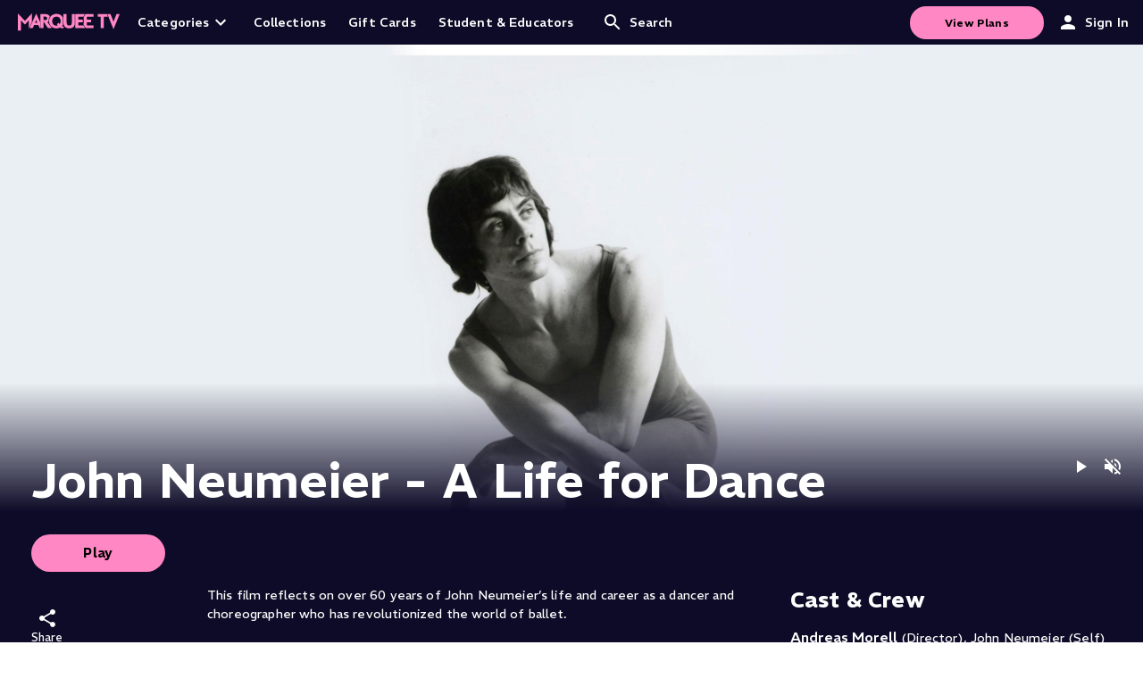

--- FILE ---
content_type: text/html; charset=utf-8
request_url: https://marquee.tv/videos/kinescope-film-john-neumeier-a-life-for-dance
body_size: 30752
content:
<!DOCTYPE html><html lang="en" class="__className_516def"><head><meta charSet="utf-8"/><meta name="viewport" content="width=device-width, initial-scale=1"/><link rel="stylesheet" href="/_next/static/css/9f3f552730d3089c.css" data-precedence="next"/><link rel="stylesheet" href="/_next/static/css/cecdbce2880c059c.css" data-precedence="next"/><link rel="preload" as="script" fetchPriority="low" href="/_next/static/chunks/webpack-84088077465cba15.js"/><script src="/_next/static/chunks/4bd1b696-182b6b13bdad92e3.js" async=""></script><script src="/_next/static/chunks/1255-01735991e86fac1b.js" async=""></script><script src="/_next/static/chunks/main-app-084cd9523ba31a32.js" async=""></script><script src="/_next/static/chunks/5105-a81f6dda7dae2376.js" async=""></script><script src="/_next/static/chunks/2332-a1701aee39452637.js" async=""></script><script src="/_next/static/chunks/3084-546b970e8f35fe70.js" async=""></script><script src="/_next/static/chunks/5945-ae001e3674dc8cb5.js" async=""></script><script src="/_next/static/chunks/2619-04bc32f026a0d946.js" async=""></script><script src="/_next/static/chunks/1222-195ad3df561d0ae5.js" async=""></script><script src="/_next/static/chunks/207-b06e9ebb8fe29bb0.js" async=""></script><script src="/_next/static/chunks/5745-727be4bff2df96aa.js" async=""></script><script src="/_next/static/chunks/9382-74c78fd80ee17c95.js" async=""></script><script src="/_next/static/chunks/2088-ec6c4f2e028ff23d.js" async=""></script><script src="/_next/static/chunks/1642-873ae234dca28d3c.js" async=""></script><script src="/_next/static/chunks/app/layout-495b70f78a99064d.js" async=""></script><script src="/_next/static/chunks/1683-614a556a23d01450.js" async=""></script><script src="/_next/static/chunks/6628-75bf6f4bfe5fe708.js" async=""></script><script src="/_next/static/chunks/499-0b627fb94f679efc.js" async=""></script><script src="/_next/static/chunks/6217-566e3922e80c4c87.js" async=""></script><script src="/_next/static/chunks/9691-eb3608156b40e038.js" async=""></script><script src="/_next/static/chunks/2521-b1f708660d5b7ddb.js" async=""></script><script src="/_next/static/chunks/app/not-found-64930e9b0bfe6617.js" async=""></script><link rel="preload" href="https://js.recurly.com/v4/recurly.js" as="script"/><link rel="preload" href="https://cdn.eu.getblueshift.com/blueshift.js" as="script"/><link rel="preload" href="https://423ccc67d99244babfef4931c7f25f41.js.ubembed.com" as="script"/><link rel="preload" href="https://www.googletagmanager.com/gtm.js?id=GTM-PN4BD7Q" as="script"/><meta name="next-size-adjust" content=""/><meta name="theme-color" content="#FF87C3"/><script src="/_next/static/chunks/polyfills-42372ed130431b0a.js" noModule=""></script><style data-emotion="mui-global 1v0e08o">body{margin:0;padding:0;font-family:var(--base-font-family);font-size:0.875rem;}.recaptcha-badge{visibility:hidden;}h1{margin:0;margin-bottom:1rem;font-weight:600;font-family:var(--base-font-family);font-size:2rem;line-height:130%;}@media (min-width: 768px){h1{font-size:3rem;}}h2{margin:0;margin-bottom:1rem;font-weight:600;font-family:var(--base-font-family);font-size:1.25rem;line-height:120%;margin:0;}@media (min-width: 768px){h2{font-size:2rem;}}h3{margin:0;margin-bottom:1rem;font-family:var(--base-font-family);font-weight:700;line-height:130%;font-size:1.125rem;}@media (min-width: 768px){h3{font-size:1.5rem;}}h4{margin:0;margin-bottom:1rem;font-family:var(--base-font-family);font-weight:400;line-height:144%;font-size:1.25rem;}h5{margin:0;margin-bottom:1rem;font-weight:300;line-height:130%;font-family:var(--base-font-family);font-size:1.125rem;margin-bottom:1rem;font-weight:500;}p{margin-top:0;font-size:var(--base-font-size);}strong{font-weight:600;}.portrait,.landscape{display:inline!important;}.portrait:not(.lazy-load-image-loaded){height:300px;width:100%;}.landscape:not(.lazy-load-image-loaded){height:150px;width:100%;}a{color:#000000de;font-weight:600;}a:visited{color:#000000de;}a.MuiButtonBase-root{color:var(--white);}.video{position:relative;padding-bottom:56.25%;height:0;overflow:hidden;}.video iframe,.video object,.video embed{position:absolute;top:0;left:0;width:100%;height:100%;}.slick-slider .slick-list{opacity:0;position:absolute;}.slick-track{margin-left:0!important;margin-right:0!important;display:-webkit-box!important;display:-webkit-flex!important;display:-ms-flexbox!important;display:flex!important;}.slick-slide{height:inherit!important;}.slick-slide>div{height:100%;}.slick-slider.slick-initialized .slick-list{opacity:1;position:relative;-webkit-transition:opacity 0.2s ease-in;transition:opacity 0.2s ease-in;}.synopsisElipsis{text-overflow:ellipsis;overflow:hidden;display:-webkit-box!important;-webkit-line-clamp:5;-webkit-box-orient:vertical;white-space:normal;}.synopsisElipsisText{text-overflow:ellipsis;overflow:hidden;display:-webkit-box!important;-webkit-line-clamp:5;-webkit-box-orient:vertical;white-space:normal;}.CookieConsentButtonWrapper{display:-webkit-box;display:-webkit-flex;display:-ms-flexbox;display:flex;-webkit-align-items:flex-end;-webkit-box-align:flex-end;-ms-flex-align:flex-end;align-items:flex-end;}.lazy-load-image-background{width:100%;}</style><style data-emotion="mui-global 11aie22">html{-webkit-font-smoothing:antialiased;-moz-osx-font-smoothing:grayscale;box-sizing:border-box;-webkit-text-size-adjust:100%;}*,*::before,*::after{box-sizing:inherit;}strong,b{font-weight:700;}body{margin:0;color:rgba(0, 0, 0, 0.87);font-weight:400;font-size:1rem;line-height:1.5;letter-spacing:0.00938em;font-family:REM,sans-serif;background-color:#fff;}@media print{body{background-color:#fff;}}body::backdrop{background-color:#fff;}</style></head><body style="margin:0"><div hidden=""><!--$?--><template id="B:0"></template><!--/$--></div><!--$--><div data-bsft-slot="overlay_450x480" style="display:none"></div><a href="#main-content" class="SkipLink_skipLink__rHLqC" aria-label="Skip to main content">Skip to main content</a><!--$?--><template id="B:1"></template><div style="display:flex;justify-content:center;align-items:center;min-height:100vh;background:var(--midnight)"><div style="width:60px;height:60px;border:2px solid #f3f3f3;border-top:2px solid var(--primary);border-radius:50%;animation:spin 1s linear infinite"></div></div><!--/$--><script>(self.__next_s=self.__next_s||[]).push([0,{"children":"\n            window._blueshiftid='2562d63256e1f34123af98c2ca4edff6';\n            window.blueshift=window.blueshift||[];\n            if(blueshift.constructor===Array){\n              blueshift.load=function(){\n                var d=function(a){\n                  return function(){\n                    blueshift.push([a].concat(Array.prototype.slice.call(arguments,0)))\n                  }\n                },\n                e=[\"identify\",\"track\",\"click\",\"pageload\",\"capture\",\"retarget\",\"live\"];\n                for(var f=0;f<e.length;f++)\n                  blueshift[e[f]]=d(e[f]);\n              }\n            }\n            blueshift.load();\n            // Force HTTPS for API calls to prevent CORS issues - using EU endpoint\n            window.blueshift.api_url = 'https://api.eu.getblueshift.com';\n          ","id":"blueshift-init"}])</script><script>(self.__next_s=self.__next_s||[]).push(["https://cdn.eu.getblueshift.com/blueshift.js",{}])</script><!--/$--><script>requestAnimationFrame(function(){$RT=performance.now()});</script><script src="/_next/static/chunks/webpack-84088077465cba15.js" id="_R_" async=""></script><div hidden id="S:1"><template id="P:2"></template><!--$?--><template id="B:3"></template><!--/$--></div><script>(self.__next_f=self.__next_f||[]).push([0])</script><script>self.__next_f.push([1,"1:\"$Sreact.fragment\"\n3:I[9766,[],\"\"]\n4:I[98924,[],\"\"]\n6:I[24431,[],\"OutletBoundary\"]\n8:I[15278,[],\"AsyncMetadataOutlet\"]\na:I[24431,[],\"ViewportBoundary\"]\nc:I[24431,[],\"MetadataBoundary\"]\nd:\"$Sreact.suspense\"\nf:I[57150,[],\"\"]\n:HL[\"/_next/static/media/393d0c96e3bb0e0d-s.p.woff2\",\"font\",{\"crossOrigin\":\"\",\"type\":\"font/woff2\"}]\n:HL[\"/_next/static/css/9f3f552730d3089c.css\",\"style\"]\n:HL[\"/_next/static/css/cecdbce2880c059c.css\",\"style\"]\n"])</script><script>self.__next_f.push([1,"0:{\"P\":null,\"b\":\"vrBD9qQLibsKqpNG3-qHC\",\"p\":\"\",\"c\":[\"\",\"videos\",\"kinescope-film-john-neumeier-a-life-for-dance\"],\"i\":false,\"f\":[[[\"\",{\"children\":[\"videos\",{\"children\":[[\"slug\",\"kinescope-film-john-neumeier-a-life-for-dance\",\"d\"],{\"children\":[\"__PAGE__\",{}]}]}]},\"$undefined\",\"$undefined\",true],[\"\",[\"$\",\"$1\",\"c\",{\"children\":[[[\"$\",\"link\",\"0\",{\"rel\":\"stylesheet\",\"href\":\"/_next/static/css/9f3f552730d3089c.css\",\"precedence\":\"next\",\"crossOrigin\":\"$undefined\",\"nonce\":\"$undefined\"}]],\"$L2\"]}],{\"children\":[\"videos\",[\"$\",\"$1\",\"c\",{\"children\":[null,[\"$\",\"$L3\",null,{\"parallelRouterKey\":\"children\",\"error\":\"$undefined\",\"errorStyles\":\"$undefined\",\"errorScripts\":\"$undefined\",\"template\":[\"$\",\"$L4\",null,{}],\"templateStyles\":\"$undefined\",\"templateScripts\":\"$undefined\",\"notFound\":\"$undefined\",\"forbidden\":\"$undefined\",\"unauthorized\":\"$undefined\"}]]}],{\"children\":[[\"slug\",\"kinescope-film-john-neumeier-a-life-for-dance\",\"d\"],[\"$\",\"$1\",\"c\",{\"children\":[null,[\"$\",\"$L3\",null,{\"parallelRouterKey\":\"children\",\"error\":\"$undefined\",\"errorStyles\":\"$undefined\",\"errorScripts\":\"$undefined\",\"template\":[\"$\",\"$L4\",null,{}],\"templateStyles\":\"$undefined\",\"templateScripts\":\"$undefined\",\"notFound\":\"$undefined\",\"forbidden\":\"$undefined\",\"unauthorized\":\"$undefined\"}]]}],{\"children\":[\"__PAGE__\",[\"$\",\"$1\",\"c\",{\"children\":[\"$L5\",[[\"$\",\"link\",\"0\",{\"rel\":\"stylesheet\",\"href\":\"/_next/static/css/cecdbce2880c059c.css\",\"precedence\":\"next\",\"crossOrigin\":\"$undefined\",\"nonce\":\"$undefined\"}]],[\"$\",\"$L6\",null,{\"children\":[\"$L7\",[\"$\",\"$L8\",null,{\"promise\":\"$@9\"}]]}]]}],{},null,false]},null,false]},null,false]},[[\"$\",\"div\",\"l\",{\"style\":{\"display\":\"flex\",\"justifyContent\":\"center\",\"alignItems\":\"center\",\"minHeight\":\"100vh\",\"background\":\"var(--midnight)\"},\"children\":[\"$\",\"div\",null,{\"style\":{\"width\":60,\"height\":60,\"border\":\"2px solid #f3f3f3\",\"borderTop\":\"2px solid var(--primary)\",\"borderRadius\":\"50%\",\"animation\":\"spin 1s linear infinite\"}}]}],[],[]],false],[\"$\",\"$1\",\"h\",{\"children\":[null,[[\"$\",\"$La\",null,{\"children\":\"$Lb\"}],[\"$\",\"meta\",null,{\"name\":\"next-size-adjust\",\"content\":\"\"}]],[\"$\",\"$Lc\",null,{\"children\":[\"$\",\"div\",null,{\"hidden\":true,\"children\":[\"$\",\"$d\",null,{\"fallback\":null,\"children\":\"$Le\"}]}]}]]}],false]],\"m\":\"$undefined\",\"G\":[\"$f\",[]],\"s\":false,\"S\":false}\n"])</script><script>self.__next_f.push([1,"b:[[\"$\",\"meta\",\"0\",{\"charSet\":\"utf-8\"}],[\"$\",\"meta\",\"1\",{\"name\":\"viewport\",\"content\":\"width=device-width, initial-scale=1\"}],[\"$\",\"meta\",\"2\",{\"name\":\"theme-color\",\"content\":\"#FF87C3\"}]]\n7:null\n"])</script><script>self.__next_f.push([1,"10:I[70292,[\"5105\",\"static/chunks/5105-a81f6dda7dae2376.js\",\"2332\",\"static/chunks/2332-a1701aee39452637.js\",\"3084\",\"static/chunks/3084-546b970e8f35fe70.js\",\"5945\",\"static/chunks/5945-ae001e3674dc8cb5.js\",\"2619\",\"static/chunks/2619-04bc32f026a0d946.js\",\"1222\",\"static/chunks/1222-195ad3df561d0ae5.js\",\"207\",\"static/chunks/207-b06e9ebb8fe29bb0.js\",\"5745\",\"static/chunks/5745-727be4bff2df96aa.js\",\"9382\",\"static/chunks/9382-74c78fd80ee17c95.js\",\"2088\",\"static/chunks/2088-ec6c4f2e028ff23d.js\",\"1642\",\"static/chunks/1642-873ae234dca28d3c.js\",\"7177\",\"static/chunks/app/layout-495b70f78a99064d.js\"],\"default\"]\n11:I[26164,[\"5105\",\"static/chunks/5105-a81f6dda7dae2376.js\",\"2332\",\"static/chunks/2332-a1701aee39452637.js\",\"3084\",\"static/chunks/3084-546b970e8f35fe70.js\",\"5945\",\"static/chunks/5945-ae001e3674dc8cb5.js\",\"2619\",\"static/chunks/2619-04bc32f026a0d946.js\",\"1222\",\"static/chunks/1222-195ad3df561d0ae5.js\",\"207\",\"static/chunks/207-b06e9ebb8fe29bb0.js\",\"5745\",\"static/chunks/5745-727be4bff2df96aa.js\",\"9382\",\"static/chunks/9382-74c78fd80ee17c95.js\",\"2088\",\"static/chunks/2088-ec6c4f2e028ff23d.js\",\"1642\",\"static/chunks/1642-873ae234dca28d3c.js\",\"7177\",\"static/chunks/app/layout-495b70f78a99064d.js\"],\"default\"]\n"])</script><script>self.__next_f.push([1,"12:I[33486,[\"5105\",\"static/chunks/5105-a81f6dda7dae2376.js\",\"2332\",\"static/chunks/2332-a1701aee39452637.js\",\"3084\",\"static/chunks/3084-546b970e8f35fe70.js\",\"5945\",\"static/chunks/5945-ae001e3674dc8cb5.js\",\"2619\",\"static/chunks/2619-04bc32f026a0d946.js\",\"1683\",\"static/chunks/1683-614a556a23d01450.js\",\"1222\",\"static/chunks/1222-195ad3df561d0ae5.js\",\"207\",\"static/chunks/207-b06e9ebb8fe29bb0.js\",\"6628\",\"static/chunks/6628-75bf6f4bfe5fe708.js\",\"499\",\"static/chunks/499-0b627fb94f679efc.js\",\"6217\",\"static/chunks/6217-566e3922e80c4c87.js\",\"9691\",\"static/chunks/9691-eb3608156b40e038.js\",\"9382\",\"static/chunks/9382-74c78fd80ee17c95.js\",\"2088\",\"static/chunks/2088-ec6c4f2e028ff23d.js\",\"1642\",\"static/chunks/1642-873ae234dca28d3c.js\",\"2521\",\"static/chunks/2521-b1f708660d5b7ddb.js\",\"4345\",\"static/chunks/app/not-found-64930e9b0bfe6617.js\"],\"default\"]\n"])</script><script>self.__next_f.push([1,"13:I[89236,[\"5105\",\"static/chunks/5105-a81f6dda7dae2376.js\",\"2332\",\"static/chunks/2332-a1701aee39452637.js\",\"3084\",\"static/chunks/3084-546b970e8f35fe70.js\",\"5945\",\"static/chunks/5945-ae001e3674dc8cb5.js\",\"2619\",\"static/chunks/2619-04bc32f026a0d946.js\",\"1222\",\"static/chunks/1222-195ad3df561d0ae5.js\",\"207\",\"static/chunks/207-b06e9ebb8fe29bb0.js\",\"5745\",\"static/chunks/5745-727be4bff2df96aa.js\",\"9382\",\"static/chunks/9382-74c78fd80ee17c95.js\",\"2088\",\"static/chunks/2088-ec6c4f2e028ff23d.js\",\"1642\",\"static/chunks/1642-873ae234dca28d3c.js\",\"7177\",\"static/chunks/app/layout-495b70f78a99064d.js\"],\"default\"]\n2:[\"$\",\"html\",null,{\"lang\":\"en\",\"className\":\"__className_516def\",\"children\":[\"$\",\"body\",null,{\"style\":{\"margin\":0},\"children\":[\"$\",\"$L10\",null,{\"initialUser\":{},\"children\":[[\"$\",\"a\",null,{\"href\":\"#main-content\",\"className\":\"SkipLink_skipLink__rHLqC\",\"aria-label\":\"Skip to main content\",\"children\":\"Skip to main content\"}],[\"$\",\"$L11\",null,{}],[\"$\",\"$L3\",null,{\"parallelRouterKey\":\"children\",\"error\":\"$undefined\",\"errorStyles\":\"$undefined\",\"errorScripts\":\"$undefined\",\"template\":[\"$\",\"$L4\",null,{}],\"templateStyles\":\"$undefined\",\"templateScripts\":\"$undefined\",\"notFound\":[[\"$\",\"$L12\",null,{}],[]],\"forbidden\":\"$undefined\",\"unauthorized\":\"$undefined\"}],[\"$\",\"$L13\",null,{}]]}]}]}]\n"])</script><script>self.__next_f.push([1,"14:I[11811,[\"5105\",\"static/chunks/5105-a81f6dda7dae2376.js\",\"2332\",\"static/chunks/2332-a1701aee39452637.js\",\"3084\",\"static/chunks/3084-546b970e8f35fe70.js\",\"5945\",\"static/chunks/5945-ae001e3674dc8cb5.js\",\"2619\",\"static/chunks/2619-04bc32f026a0d946.js\",\"1683\",\"static/chunks/1683-614a556a23d01450.js\",\"1222\",\"static/chunks/1222-195ad3df561d0ae5.js\",\"207\",\"static/chunks/207-b06e9ebb8fe29bb0.js\",\"8842\",\"static/chunks/8842-fcf779d13eeffc20.js\",\"6628\",\"static/chunks/6628-75bf6f4bfe5fe708.js\",\"499\",\"static/chunks/499-0b627fb94f679efc.js\",\"2167\",\"static/chunks/2167-09e34f7dfdeddffb.js\",\"6217\",\"static/chunks/6217-566e3922e80c4c87.js\",\"7165\",\"static/chunks/7165-c2a7e5b2bf0bc77a.js\",\"3077\",\"static/chunks/3077-5bc425b45d6d8b65.js\",\"6772\",\"static/chunks/6772-26a26f9ea66ce779.js\",\"9691\",\"static/chunks/9691-eb3608156b40e038.js\",\"6138\",\"static/chunks/6138-6c8c365172d9d31d.js\",\"2252\",\"static/chunks/2252-3e1417dee2887609.js\",\"6704\",\"static/chunks/6704-5540a3372cc9fca8.js\",\"6711\",\"static/chunks/6711-6330d7639ed7ced4.js\",\"4053\",\"static/chunks/4053-c8034f7b45201a76.js\",\"3996\",\"static/chunks/3996-5ac0668af8d9e0aa.js\",\"9382\",\"static/chunks/9382-74c78fd80ee17c95.js\",\"2088\",\"static/chunks/2088-ec6c4f2e028ff23d.js\",\"1642\",\"static/chunks/1642-873ae234dca28d3c.js\",\"2521\",\"static/chunks/2521-b1f708660d5b7ddb.js\",\"6014\",\"static/chunks/6014-6c70d9773f86c8c0.js\",\"363\",\"static/chunks/363-b21b02c6ee5ee3a3.js\",\"4760\",\"static/chunks/4760-5ed4ef1af2861af2.js\",\"3750\",\"static/chunks/3750-50f3990ceb7c681a.js\",\"3805\",\"static/chunks/app/videos/%5Bslug%5D/page-f0065406dae4817d.js\"],\"default\"]\n"])</script><script>self.__next_f.push([1,"16:I[80622,[],\"IconMark\"]\n15:T53f,"])</script><script>self.__next_f.push([1,"Angelin Preljocaj was born into a family of Albanian immigrants in 1957 and received a solid training as a dancer in France before taking part in a course with Merce Cunningham in New York in 1980. His themes of love, war and labour are perennial human themes enriched by his carefully observed details from everyday life with a dance vocabulary strongly oriented towards physicality and sensuality. His own company, Ballet Preljocaj, resides at the Pavillon Noir in Aix-en-Provence, a building entirely dedicated to dance with Angelin Preljocaj its artistic director. His company is touring worldwide and gives about one hundred performances per year. His ballets SPECTRAL EVIDENCE and LA STRAVAGANZA were both conceived for the New York City Ballet.\n\nSPECTRAL EVIDENCE: From 2013 to music by John Cage is based on the Salem Witch Trials and a recording of vocal music by John Cage. It has four men in dark suits and clerical collars and four women in white dresses with different patches of red silicon.\n\nLA STRAVAGANZA: From 1997 to music by Vivaldi, Evelyn Ficarra, Serge Morand, Robert Marmandeau and Åke Parmerud deals with Contemporary Culture meeting 17th century society. Dancing to Vivaldi and electronic music we experience a merger of fantasy and reality, a dialogue of the past with the present, the old world with the new world."])</script><script>self.__next_f.push([1,"5:[\"$\",\"$L14\",null,{\"video\":{\"id\":935,\"isFree\":false,\"programTitle\":null,\"programLink\":null,\"categories\":[\"documentary\"],\"title\":\"John Neumeier - A Life for Dance\",\"availableFrom\":\"2024-04-01T00:00:00.000Z\",\"availableUntil\":\"2026-04-01T23:59:59.000Z\",\"previewUrl\":\"https://cdn.jwplayer.com/v2/media/KS2Punoj?token=eyJhbGciOiJIUzI1NiIsInR5cCI6IkpXVCJ9.eyJleHAiOjE3Njg4ODU3NDUsInJlc291cmNlIjoiL3YyL21lZGlhL0tTMlB1bm9qIiwiaWF0IjoxNzY4ODgyMTQ0fQ.nbrHVc-HlMZR0ZXEMAfm9vtihvKDOBhqSJ7ptO_FlcA\",\"productionYear\":2024,\"parentalRating\":\"PG\",\"durationInSeconds\":3168,\"hash\":\"5afe969a-314b-41e2-ac6b-336d8ed5fb9b\",\"cast\":\"Andreas Morell (Director), John Neumeier (Self)\",\"summaryLong\":\"This film reflects on over 60 years of John Neumeier’s life and career as a dancer and choreographer who has revolutionized the world of ballet.\\n\\nDirector Andreas Morell travels to Milwaukee to explore Neumeier's origins, drawing a portrait of a man deeply rooted in religion and art. Personal insights from friends, colleagues, and his husband, Hermann Reichenspurner, illustrate Neumeier’s genuine compassion and commitment to nurturing the next generation of dancers.\\n\\nFly-on-the-wall footage captures rehearsals for new pieces in Hamburg, Paris, and Chicago, intercut with excerpts from some of the 170 dance works that have shaped an extraordinary career.\",\"summaryShort\":\"Step into the world of John Neumeier, who revolutionized modern-day ballet by seamlessly blending the dramatic with the abstract.\",\"heroImageUrl\":\"https://marquee.imgix.net/video/1022_john-neumeier---a-life-for-dance/1022_john-neumeier---a-life-for-dance_keyart16x9_eng_v1.jpg\",\"isSpecialEvent\":false,\"company\":null,\"orchestra\":null,\"isDrm\":false,\"badge\":null,\"activeCustomBadge\":null,\"creditsStartAt\":null,\"introEndsAt\":null,\"isAvailableAtLocation\":true,\"hasFreePreview\":true,\"contentModules\":[{\"id\":1008,\"hash\":\"6e3d42ce-5eff-4e92-8bbc-2704010fe0d3\",\"contentModuleType\":{\"slug\":\"landscape-carousel\",\"templateName\":\"Landscape carousel\",\"imageOrientation\":\"landscape\",\"colorText\":\"white\",\"colorBack\":\"dark-grey\",\"__typename\":\"ContentModuleType\"},\"isPlaylist\":false,\"title\":\"You may also like\",\"subtitle\":\"\",\"summaryShort\":\"\",\"summaryLong\":\"\",\"items\":[{\"__typename\":\"Video\",\"id\":933,\"slug\":\"hamburg-ballet-dona-nobis-pacem-ballet-by-john-neumeier\",\"itemType\":\"video\",\"isFree\":false,\"title\":\"Dona Nobis Pacem \",\"hash\":\"4fa172ae-11f4-4e8e-acc2-8d1755318a42\",\"cast\":\"Myriam Hoyer (Director), John Neumeier (Choreographer), Aleix Martínez (He), Ida Praetorius (She), Anna Laudere (A Widow), Edvin Revazov (An Officer), Alessandro Frola (The Shadow), Lennard Giesenberg (A Photographer), Johann Sebastian Bach (Composer)\",\"subtitle\":null,\"summaryShort\":\"US choreographer John Neumeier commemorates 50 years with the Hamburg Ballet with his poignant swan song, \\\"Dona Nobis Pacem.\\\"\",\"summaryLong\":\"For the first time ever, legendary choreographer John Neumeier allows cameras to document the creative evolution of one of his ballets. The resulting footage is remarkable.\\n\\nNeumeier has been the artistic director and choreographer of the Hamburg Ballet since 1973. “Dona Nobis Pacem,\\\" set to Johann Sebastian Bach’s “Mass in B Minor,\\\" is a plea for world peace and serves as his swan song as he prepares to retire.\\n\\nFilmed during the week of its world premiere, the ballet excels not only in technical brilliance but also in expressive intensity, depicting the harrowing impact of war on innocent civilians and shell-shocked soldiers alike.\",\"durationInSeconds\":7358,\"productionCompanies\":\"Hamburg Ballett\",\"productionYear\":2023,\"availableFrom\":\"2024-04-01T00:00:00.000Z\",\"availableUntil\":\"2026-04-01T23:59:59.000Z\",\"categories\":[\"ballet\"],\"thumbnailPortraitUrl\":\"https://marquee.imgix.net/video/1021_dona-nobis-pacem-ballet-by-john-neumeier/1021_dona-nobis-pacem-ballet-by-john-neumeier_1536x2304_eng_v1.jpg\",\"thumbnailLandscapeUrl\":\"https://marquee.imgix.net/video/1021_dona-nobis-pacem-ballet-by-john-neumeier/1021_dona-nobis-pacem-ballet-by-john-neumeier_1920x1080_eng_v1.jpg\",\"heroImageUrl\":\"https://marquee.imgix.net/video/1021_dona-nobis-pacem-ballet-by-john-neumeier/1021_dona-nobis-pacem-ballet-by-john-neumeier_keyart16x9_eng_v1.jpg\",\"squareImageUrl\":\"https://marquee.imgix.net/video/1021_dona-nobis-pacem-ballet-by-john-neumeier/1021_dona-nobis-pacem-ballet-by-john-neumeier_keyart16x9_eng_v1.jpg\",\"company\":\"Hamburg Ballet\",\"orchestra\":null,\"badge\":null,\"activeCustomBadge\":null},{\"__typename\":\"Video\",\"id\":1104,\"slug\":\"bernhard-fleischer-moving-images-dance-on\",\"itemType\":\"video\",\"isFree\":false,\"title\":\"Dance On!\",\"hash\":\"a8f477d0-fbea-40bb-a718-7ea8f6e915d9\",\"cast\":\"Henrike Sandner (Director), Gesine Moog (Self), William Moore (Self), Polina Semionova (Self), Friedemann Vogel (Self), Jiří Kylián (Self), Marcia Haydée (Self), Christian Spuck (Self)\",\"subtitle\":null,\"summaryShort\":\"Can four seasoned dancers transcend age to \\\"Dance On\\\" and keep their performing careers thriving?\",\"summaryLong\":\"When does a dancer truly leave the stage? For some, the answer is never.\\n\\nThis award-winning documentary follows four celebrated dancers—Friedemann Vogel, Polina Semionova, Gesine Moog, and William Moore—as they navigate the bittersweet transition from the spotlight to a new chapter in their artistic lives. Through breathtaking performances and candid interviews, their fears, sacrifices, and triumphs come to life, revealing a deeply moving portrait of existence beyond center stage. With insights from Jiří Kylián and Marcia Haydée, the film explores how maturity can enrich movement with profound storytelling depth.\\n\\nA testament to resilience and reinvention, \\\"Dance On!\\\" captures the enduring spirit of true artists—for whom the stage is not a final destination but a lifelong journey.\",\"durationInSeconds\":3169,\"productionCompanies\":\"Bernhard Fleischer Moving Images\",\"productionYear\":2022,\"availableFrom\":\"2025-03-01T00:00:00.000Z\",\"availableUntil\":\"2027-02-01T23:59:59.000Z\",\"categories\":[\"documentary\"],\"thumbnailPortraitUrl\":\"https://marquee.imgix.net/video/1322_dance-on/1322_dance-on_1536x2304_eng_v1.jpg\",\"thumbnailLandscapeUrl\":\"https://marquee.imgix.net/video/1322_dance-on/1322_dance-on_1920x1080_eng_v1.jpg\",\"heroImageUrl\":\"https://marquee.imgix.net/video/1322_dance-on/1322_dance-on_keyart16x9_eng_v1.jpg\",\"squareImageUrl\":\"https://marquee.imgix.net/video/1322_dance-on/1322_dance-on_keyart16x9_eng_v1.jpg\",\"company\":null,\"orchestra\":null,\"badge\":null,\"activeCustomBadge\":null},{\"__typename\":\"Video\",\"id\":229,\"slug\":\"the-washington-ballet-remember\",\"itemType\":\"video\",\"isFree\":false,\"title\":\"re:member\",\"hash\":\"a143083f-6866-44f3-b92a-45ba8d736711\",\"cast\":\"Wes Culwell (Director), Andile Ndlovu (Choreographer), Nardia Boodoo, Gilles Delellio, Lope Lim, Ashley Murphy-Wilson, Maki Onuki, Isaac Soriano\",\"subtitle\":null,\"summaryShort\":\"In re:member, choreographer Andile Ndlovu explores the idea of reclaiming joy, and putting back together that which is broken,\",\"summaryLong\":\"Choreographer Andile Ndlovu explores the idea of reclaiming joy and putting back together that which is broken, in this co-commission from The Washington Ballet and Marquee TV. \\r\\n\\r\\nInspired by the yoga, pilates, and physical therapy he underwent to recover from a recent injury, Ndlovu incorporates routine tools like yoga balls and structural movements like planks and bridges, morphing them into playful and unstructured movements. \\r\\n\\r\\nIn re:member, six dancers cross space and time, moving and interacting as if they are characters on a playground. Tapping into themes of nostalgia and reclaiming joy, the dancers shift, taking on new roles and identities, bending, folding, and evoking familiar classroom shapes. \\r\\n\",\"durationInSeconds\":1116,\"productionCompanies\":\"The Washington Ballet\",\"productionYear\":2022,\"availableFrom\":\"2022-11-06T00:00:00.000Z\",\"availableUntil\":\"2026-11-07T23:59:59.000Z\",\"categories\":[\"dance\"],\"thumbnailPortraitUrl\":\"https://marquee.imgix.net/video/572_remember/572_remember_1536x2304_eng_v1.jpg\",\"thumbnailLandscapeUrl\":\"https://marquee.imgix.net/video/572_remember/572_remember_1920x1080_eng_v1.jpg\",\"heroImageUrl\":\"https://marquee.imgix.net/video/572_remember/572_remember_keyart16x9_eng_v1.jpg\",\"squareImageUrl\":\"https://marquee.imgix.net/video/572_remember/572_remember_keyart16x9_eng_v1.jpg\",\"company\":null,\"orchestra\":null,\"badge\":null,\"activeCustomBadge\":null},{\"__typename\":\"Video\",\"id\":1146,\"slug\":\"icarus-films-rebels-on-pointe\",\"itemType\":\"video\",\"isFree\":false,\"title\":\"Rebels on Pointe\",\"hash\":\"b53e469d-28ad-40f3-8510-6d14c87eebb2\",\"cast\":\" Bobbi Jo Hart (Director), Chase Johnsey\",\"subtitle\":\"\",\"summaryShort\":\"Meet the trailblazing gay dance company whose leaps and pirouettes have defied convention for 40 years.\",\"summaryLong\":\"Artistry meets audacity in this award-winning documentary about Les Ballets Trockadero de Monte Carlo, the groundbreaking all-male drag ballet company.\\n\\nEmerging from New York’s Stonewall era, the Trocks have spent four decades mastering both male and female roles, redefining what’s possible en pointe while captivating audiences in over 500 cities across 33 countries. Filmmaker Bobbi Jo Hart artfully spotlights their dramatic personal journeys with stunning performances from Italy to Japan. \\n\\nFrom brilliant parodies of Russian Imperial ballet and dying swans to intimate revelations, this film pulses with raw emotion, proving that true art knows no boundaries—and that courage can come wrapped in a tutu.\",\"durationInSeconds\":5403,\"productionCompanies\":\"Icarus Films\",\"productionYear\":2017,\"availableFrom\":\"2025-03-01T00:00:00.000Z\",\"availableUntil\":\"2027-02-01T23:59:59.000Z\",\"categories\":[\"documentary\"],\"thumbnailPortraitUrl\":\"https://marquee.imgix.net/video/1326_rebels-on-pointe/1326_rebels-on-pointe_1536x2304_eng_v1.jpg\",\"thumbnailLandscapeUrl\":\"https://marquee.imgix.net/video/1326_rebels-on-pointe/1326_rebels-on-pointe_1920x1080_eng_v1.jpg\",\"heroImageUrl\":\"https://marquee.imgix.net/video/1326_rebels-on-pointe/1326_rebels-on-pointe_keyart16x9_eng_v1.jpg\",\"squareImageUrl\":\"https://marquee.imgix.net/video/1326_rebels-on-pointe/1326_rebels-on-pointe_keyart16x9_eng_v1.jpg\",\"company\":null,\"orchestra\":null,\"badge\":null,\"activeCustomBadge\":null},{\"__typename\":\"Video\",\"id\":754,\"slug\":\"cloud-gate-dance-theatre-meditation-in-movement\",\"itemType\":\"video\",\"isFree\":false,\"title\":\"Meditation in Movement\",\"hash\":\"5cde8c1d-3891-4b31-8c27-6ad7328407c8\",\"cast\":\"Thomas Gonschoir (Director), Christoph Manss (Director)\",\"subtitle\":null,\"summaryShort\":\"This immersive documentary offers a behind-the-scenes look at Cloud Gate Dance Theatre's most ambitious and visually stunning performances. \",\"summaryLong\":\"This immersive documentary offers a behind-the-scenes look at Cloud Gate Dance Theatre's most ambitious and visually stunning contemporary dance performances. \\n\\nUnder the visionary direction of choreographer Lin Hwai-min, the film explores the intersection of art, nature, and spirituality. Witness dancers' grueling yet exhilarating training regimen as they meticulously hone their craft, explore the verdant landscape of Taiwan that provides endless inspiration for the group and experience the transformative power of movement and meditation.  \\n\",\"durationInSeconds\":1326,\"productionCompanies\":\"RM Associates\",\"productionYear\":2000,\"availableFrom\":\"2023-10-01T00:00:00.000Z\",\"availableUntil\":\"2028-09-30T23:59:59.000Z\",\"categories\":[\"documentary\"],\"thumbnailPortraitUrl\":\"https://marquee.imgix.net/video/814_meditation-in-movement/814_meditation-in-movement_1536x2304_eng_v1.jpg\",\"thumbnailLandscapeUrl\":\"https://marquee.imgix.net/video/814_meditation-in-movement/814_meditation-in-movement_1920x1080_eng_v1.jpg\",\"heroImageUrl\":\"https://marquee.imgix.net/video/814_meditation-in-movement/814_meditation-in-movement_keyart16x9_eng_v1.jpg\",\"squareImageUrl\":\"https://marquee.imgix.net/video/814_meditation-in-movement/814_meditation-in-movement_keyart16x9_eng_v1.jpg\",\"company\":\"Cloud Gate Dance Theatre\",\"orchestra\":null,\"badge\":null,\"activeCustomBadge\":null},{\"__typename\":\"Video\",\"id\":1106,\"slug\":\"les-films-figures-libres-young-choreographers\",\"itemType\":\"video\",\"isFree\":false,\"title\":\"Young Choreographers\",\"hash\":\"ceccb15e-8a8a-4bc4-adae-5b0c6aafdc12\",\"cast\":\"Patrick Lauze (Director), Ana Isabel Casquilho (Choreographer), Benoît Favre (Choreographer), Lasse Graubner (Choreographer), Lucia Giarratana (Choreographer), Vera Kvarcakova (Choreographer), Jérémy Galdeano (Choreographer), Manoela Gonçalves (Choreographer)\",\"subtitle\":null,\"summaryShort\":\"The future of dance takes center stage in a thrilling global series from Malandain Ballet Biarritz. Which young choreographer will be crowned a star?\",\"summaryLong\":\"Witness the future of ballet unfold as six rising stars push choreography beyond its traditional boundaries in this prestigious competition.\\n\\nEach episode captures their creative journey—the passion, challenges, and breakthroughs—as they strive to redefine this dynamic art form. Judged by celebrated figures like Bruno Bouché and Thierry Malandain, these young visionaries deliver artistry and innovation that will leave you breathless.\\n\\nFrom Portugal to Brazil, Switzerland to Cuba, these young choreographers—Ana Isabel Casquilho, Manoela Gonçalves, Benoît Favre, Lasse Graubner, Lucia Giarratana, and the duo Věra Kvarčáková and Jérémy Galdeano—bring distinctive cultural perspectives that celebrate and dramatically reimagine contemporary ballet.\",\"durationInSeconds\":4350,\"productionCompanies\":\"Les Films Figures Libres\",\"productionYear\":2024,\"availableFrom\":\"2025-04-01T00:00:00.000Z\",\"availableUntil\":\"2027-02-01T23:59:59.000Z\",\"categories\":[\"dance\"],\"thumbnailPortraitUrl\":\"https://marquee.imgix.net/video/1321_young-choreographers/1321_young-choreographers_1536x2304_eng_v1.jpg\",\"thumbnailLandscapeUrl\":\"https://marquee.imgix.net/video/1321_young-choreographers/1321_young-choreographers_1920x1080_eng_v1.jpg\",\"heroImageUrl\":\"https://marquee.imgix.net/video/1321_young-choreographers/1321_young-choreographers_keyart16x9_eng_v1.jpg\",\"squareImageUrl\":\"https://marquee.imgix.net/video/1321_young-choreographers/1321_young-choreographers_keyart16x9_eng_v1.jpg\",\"company\":\"Malandain Ballet Biarritz\",\"orchestra\":null,\"badge\":null,\"activeCustomBadge\":null},{\"__typename\":\"Video\",\"id\":1030,\"slug\":\"marquee-tv-a-short-history-of-contemporary-dance\",\"itemType\":\"video\",\"isFree\":true,\"title\":\"A Short History of Contemporary Dance\",\"hash\":\"5f5a3ddc-a004-4f4d-8929-e2676609fa0f\",\"cast\":\"Katrina Moran (Director), Cynthia Dragoni (Presenter), Katrina Moran (Producer), Jason George (Producer), Jade Bates (Writer), Cynthia Dragoni (Writer), Homer Salinas (Cinematographer), Jake Dagg (Video Engineer), Elisa Daniels (Editor)\",\"subtitle\":null,\"summaryShort\":\"Cynthia Dragoni from \\\"The Dance Lens takes us through a brief and fascinating history of contemporary dance.\",\"summaryLong\":\"The history of contemporary dance is a story of rule-breaking rebels, bold moves, and fearless creativity. But how did it all begin? \\n\\nCynthia Dragoni from ''The Dance Lens,'' takes us through a brief and fascinating history of contemporary dance. From its rebellious roots at the turn of the century to its present-day popularity, learn how trailblazers like Isadora Duncan and Merce Cunningham broke conventions and set the stage for daring choreographers to take the art form to the next level. See how choreographers like Crystal Pite and Akram Khan fuse dance styles to create mind-bending new creations, and discover the secret to the genre's popularity and longevity - embracing innovation. This is a short history of Contemporary Dance. \",\"durationInSeconds\":474,\"productionCompanies\":\"Small Wonder Digital\",\"productionYear\":2024,\"availableFrom\":\"2024-10-08T00:00:00.000Z\",\"availableUntil\":\"9998-01-01T23:59:59.000Z\",\"categories\":[\"documentary\"],\"thumbnailPortraitUrl\":\"https://marquee.imgix.net/video/1164_a-short-history-of-contemporary-dance/1164_a-short-history-of-contemporary-dance_1536x2304_eng_v1.jpg\",\"thumbnailLandscapeUrl\":\"https://marquee.imgix.net/video/1164_a-short-history-of-contemporary-dance/1164_a-short-history-of-contemporary-dance_1920x1080_eng_v1.jpg\",\"heroImageUrl\":\"https://marquee.imgix.net/video/1164_a-short-history-of-contemporary-dance/1164_a-short-history-of-contemporary-dance_keyart16x9_eng_v1.jpg\",\"squareImageUrl\":\"https://marquee.imgix.net/video/1164_a-short-history-of-contemporary-dance/1164_a-short-history-of-contemporary-dance_keyart16x9_eng_v1.jpg\",\"company\":null,\"orchestra\":null,\"badge\":null,\"activeCustomBadge\":null},{\"__typename\":\"Video\",\"id\":358,\"slug\":\"christmas-oratorio\",\"itemType\":\"video\",\"isFree\":false,\"title\":\"Christmas Oratorio\",\"hash\":\"63bc6ea7-6a52-45ad-b165-490f589d49ea\",\"cast\":\"Thomas Grimm (Director), John Neumeier (Choreographer), Lloyd Rig­gins (A Man), Anna Laud­ere (The Mother), Johann Sebastian Bach (Composer)\",\"subtitle\":null,\"summaryShort\":\"John Neumeier's Bach’s Christmas Oratorio confronts us with basic questions of trust, hope, faith, doubt and self-sacrifice\",\"summaryLong\":\"“Rejoice, exult” – John Neumeier turns Bach’s Christmas Oratorio into an experience that confronts us all with the most basic questions of trust, hope, faith, doubt and self-sacrifice: “My choreography is not a religious undertaking. We perform to Bach’s music, for a few hours unifying individuals of many different cultural and religious backgrounds. For me, the basic human values expressed through the choreography are always the most important thing.\\\"\",\"durationInSeconds\":9787,\"productionCompanies\":\"Bernhard Fleischer Moving Images\",\"productionYear\":2015,\"availableFrom\":\"2024-04-01T00:00:00.000Z\",\"availableUntil\":\"2026-04-01T23:59:59.000Z\",\"categories\":[\"ballet\"],\"thumbnailPortraitUrl\":\"https://marquee.imgix.net/video/165_christmas-oratorio/165_christmas-oratorio_1536x2304_eng_v1.jpg\",\"thumbnailLandscapeUrl\":\"https://marquee.imgix.net/video/165_christmas-oratorio/165_christmas-oratorio_1920x1080_eng_v1.jpg\",\"heroImageUrl\":\"https://marquee.imgix.net/video/165_christmas-oratorio/165_christmas-oratorio_keyart16x9_eng_v1.jpg\",\"squareImageUrl\":\"https://marquee.imgix.net/video/165_christmas-oratorio/165_christmas-oratorio_keyart16x9_eng_v1.jpg\",\"company\":\"Hamburg Ballet\",\"orchestra\":\"Philharmoniker Hamburg\",\"badge\":null,\"activeCustomBadge\":null},{\"__typename\":\"Video\",\"id\":772,\"slug\":\"telmondis-kreativ-a-study-in-creativity-by-alexander-ekman\",\"itemType\":\"video\",\"isFree\":false,\"title\":\"Kreativ: A Study in Creativity by Alexander Ekman\",\"hash\":\"f045485f-f70e-42cc-9ae2-54a16d143672\",\"cast\":\"Alexander Ekman (Director), Alexander Ekman (Self), Marina Abramovic (Self), Alexander Bard (Self), Shelley Carson (Self), Márten Claesson (Self), Catherine Curtin (Self), Mats Ek (Self), Linda Hill (Self), Tiffany Hsiung (Self)\",\"subtitle\":null,\"summaryShort\":\"What is creativity? Join Award-winning choreographer Alexander Ekman as he explores the mysteries of the creative process in this fascinating documentary.\",\"summaryLong\":\"What is creativity? Join Award-winning choreographer Alexander Ekman as he explores the mysteries of the creative process in this fascinating documentary.  \\n\\nChoreographer Alexander Ekman is known for his out-of-this-world creative works like Hammer, Eskapist, and A Swan Lake.  In this new documentary, Ekman explores the elusive nature of creativity by speaking to people like film director Lone Scherfig, professor Shelley Carson, choreographer Mats Ek, performance artist Marina Abramovic, Joffrey Ballet’s artistic leader Ashley Wheather, film director Tran Anh Hung, professor Linda Hill, film director Tiffany Hsiung, the CEO of the David Lynch Foundation, Bob Roth, and several others. \\n\\nSee creativity and the creative process from every possible angle as Ekman demonstrates his talent for creativity as he choreographs a career-defining dance piece for the Paris Opera Ballet.  \",\"durationInSeconds\":3251,\"productionCompanies\":\"Anna\u0026Paul\",\"productionYear\":2021,\"availableFrom\":\"2023-11-01T00:00:00.000Z\",\"availableUntil\":\"2027-11-01T23:59:59.000Z\",\"categories\":[\"documentary\"],\"thumbnailPortraitUrl\":\"https://marquee.imgix.net/video/830_kreativ-a-study-in-creativity-by-alexander-ekman/830_kreativ-a-study-in-creativity-by-alexander-ekman_1536x2304_eng_v1.jpg\",\"thumbnailLandscapeUrl\":\"https://marquee.imgix.net/video/830_kreativ-a-study-in-creativity-by-alexander-ekman/830_kreativ-a-study-in-creativity-by-alexander-ekman_1920x1080_eng_v1.jpg\",\"heroImageUrl\":\"https://marquee.imgix.net/video/830_kreativ-a-study-in-creativity-by-alexander-ekman/830_kreativ-a-study-in-creativity-by-alexander-ekman_keyart16x9_eng_v1.jpg\",\"squareImageUrl\":\"https://marquee.imgix.net/video/830_kreativ-a-study-in-creativity-by-alexander-ekman/830_kreativ-a-study-in-creativity-by-alexander-ekman_keyart16x9_eng_v1.jpg\",\"company\":null,\"orchestra\":null,\"badge\":null,\"activeCustomBadge\":null},{\"__typename\":\"Video\",\"id\":1092,\"slug\":\"frith-street-films-nureyev-lifting-the-curtain\",\"itemType\":\"video\",\"isFree\":false,\"title\":\"Nureyev: Lifting the Curtain\",\"hash\":\"70ce73ee-cb00-4221-9a37-a3ba883fd725\",\"cast\":\"David Morris (Director), Jacqui Morris (Director), Rudolf Nureyev (Self), Margot Fonteyn (Self), Siân Phillips (Self), Dick Cavett (Self)\",\"subtitle\":\"\",\"summaryShort\":\"From his daring defection to his meteoric rise, this portrait of ballet’s first global superstar is as captivating as the man himself.\",\"summaryLong\":\"Essential viewing, this meticulously crafted biography captures the power, spirit, and heartbreak of ballet’s most captivating star.\\n\\nFrom Rudolf Nureyev's dramatic Cold War defection to his meteoric rise as a global sensation, complete with adoring fans, to his iconic partnership with Margot Fonteyn, this documentary traces an extraordinary career. Nureyev’s magnetic stage presence—marked by panther-like grace and fierce intensity—comes alive through newly unearthed footage of his collaborations with legends Martha Graham, Paul Taylor, and Murray Louis. With an evocative original score by Alex Baranowski and mesmerizing dance tableaux by Russell Maliphant, Nureyev’s performances are vivid and spellbinding.\\n\\nOffstage, intimate moments reveal the poignant reunion with his mother after years in exile and his complex relationship with fellow dancer Erik Bruhn. Nureyev lived as he danced—boldly, passionately, and without limits.\",\"durationInSeconds\":6570,\"productionCompanies\":\"Frith Street Films\",\"productionYear\":2018,\"availableFrom\":\"2025-02-01T00:00:00.000Z\",\"availableUntil\":\"2026-10-31T23:59:59.000Z\",\"categories\":[\"documentary\"],\"thumbnailPortraitUrl\":\"https://marquee.imgix.net/video/1183_nureyev/1183_nureyev_1536x2304_eng_v1.jpg\",\"thumbnailLandscapeUrl\":\"https://marquee.imgix.net/video/1183_nureyev/1183_nureyev_1920x1080_eng_v1.jpg\",\"heroImageUrl\":\"https://marquee.imgix.net/video/1183_nureyev/1183_nureyev_keyart16x9_eng_v1.jpg\",\"squareImageUrl\":\"https://marquee.imgix.net/video/1183_nureyev/1183_nureyev_keyart16x9_eng_v1.jpg\",\"company\":null,\"orchestra\":null,\"badge\":null,\"activeCustomBadge\":null},{\"__typename\":\"ContentCollection\",\"id\":70,\"itemType\":\"contentCollection\",\"title\":\"Danceworks\",\"subtitle\":null,\"slug\":\"danceworks\",\"hash\":\"8485e6c6-3f23-4137-96a2-f528d32058ba\",\"summaryShort\":\"Get a behind-the-scenes glimpse into the creative journeys of dynamic dancers and choreographers in this fascinating short film series. \",\"summaryLong\":\"Get a behind-the-scenes glimpse into the creative journeys of dynamic dancers and choreographers in this short film series. Produced with Sadler's Wells, each episode offers an intimate look at an artist's journey, process, and inspirations as they overcome challenges and seek new artistic heights.  Feel enriched, enlightened, and deeply moved by the passion and dedication of today's most talented dance artists. \",\"thumbnailPortraitUrl\":\"https://marquee.imgix.net/video/1041_danceworks/1041_danceworks_1536x2304_eng_v3.jpg\",\"thumbnailLandscapeUrl\":\"https://marquee.imgix.net/video/1041_danceworks/1041_danceworks_1920x1080_eng_v1.jpg\",\"heroImageUrl\":\"https://marquee.imgix.net/video/1041_danceworks/1041_danceworks_keyart16x9_eng_v1.jpg\",\"squareImageUrl\":\"https://marquee.imgix.net/video/1041_danceworks/1041_danceworks_keyart16x9_eng_v1.jpg\",\"badge\":null,\"activeCustomBadge\":null},{\"__typename\":\"Video\",\"id\":343,\"slug\":\"royalballet-giselle\",\"itemType\":\"video\",\"isFree\":false,\"title\":\"Giselle\",\"hash\":\"e4e4b6ea-9be5-4ff5-b3bd-e4807a85c016\",\"cast\":\"Marius Petipa (Choreographer), Peter Wright (Choreographer), Marianela Nunez (Giselle), Vadim Muntagirov (Albrecht), Itziar Mendizabal (Myrtha,  Queen of the Wilis), Bennet Gartside (Hilarion), Johannes Stepanek (Wilfred), Elizabeth McGorian (Berthe), Gary Avis (Duke of Courland), Kevin O'Hare (Director)\",\"subtitle\":null,\"summaryShort\":\"Peter Wright’s production of the classic ballet Giselle, starring Marianela Núñez.\",\"summaryLong\":\"Experience Peter Wright’s acclaimed production of Giselle, one of the greatest Romantic ballets of all time.\\n\\nChoreographer and director Peter Wright brings Marius Petipa’s timeless tale of betrayal, the supernatural and love that transcends death to the Royal Opera House in a moving, spell-binding production. \\n\\nThis is your chance to watch a production so revered it has been danced by The Royal Ballet since 1985.\",\"durationInSeconds\":6770,\"productionCompanies\":\"Royal Ballet\",\"productionYear\":2016,\"availableFrom\":\"2019-01-03T00:00:00.000Z\",\"availableUntil\":\"2026-07-31T23:59:59.000Z\",\"categories\":[\"ballet\"],\"thumbnailPortraitUrl\":\"https://marquee.imgix.net/video/105_giselle/105_giselle_1536x2304_eng_v3.jpg\",\"thumbnailLandscapeUrl\":\"https://marquee.imgix.net/video/105_giselle/105_giselle_1920x1080_eng_v3.jpg\",\"heroImageUrl\":\"https://marquee.imgix.net/video/105_giselle/105_giselle_keyart16x9_eng_v3.jpg\",\"squareImageUrl\":\"https://marquee.imgix.net/video/105_giselle/105_giselle_keyart16x9_eng_v3.jpg\",\"company\":null,\"orchestra\":null,\"badge\":null,\"activeCustomBadge\":null},{\"__typename\":\"Video\",\"id\":363,\"slug\":\"balletvlaanderen-ravel\",\"itemType\":\"video\",\"isFree\":false,\"title\":\"Ravel by Cherkaoui \u0026 Verbruggen\",\"hash\":\"fdd95e82-b99e-474d-be1c-85978fcdb5f7\",\"cast\":\"Andreas Morell (Director), Sidi Larbi Cherkaoui (Choreographer), Jeroen Verbruggen (Choreographer), Maurice Ravel (Composer), Modest Mussorgsky (Composer)\",\"subtitle\":null,\"summaryShort\":\"Choreographer Sidi Larbi Cherkaoui and rising star Jeroen Verbruggen take their vision of Ravel's music to the stage for Royal Ballet Flanders.\",\"summaryLong\":\"Inspired by the music of France’s Maurice Ravel, star choreographer Sidi Larbi Cherkaoui partners with Jeroen Verbruggen in a stunning display of dance which many think will write itself into the history of dance.\\n\\nVerbruggen, winner of ballet’s prestigious Prix de Lausanne, takes his inspiration from Ravel’s Pavane pour une Infante défunte and from Ma mère l‘oye. \\nCherkaoui translates Ravel’s Pictures at an Exhibition into dance with a program full of surprises for the Royal Ballet Flanders/Ballet Vlaanderen.\",\"durationInSeconds\":4563,\"productionCompanies\":\"EuroArts\",\"productionYear\":2016,\"availableFrom\":\"2025-08-16T00:00:00.000Z\",\"availableUntil\":\"2027-08-15T23:59:59.000Z\",\"categories\":[\"ballet\"],\"thumbnailPortraitUrl\":\"https://marquee.imgix.net/video/68_ravel-by-cherkaoui--verbruggen/68_ravel-by-cherkaoui--verbruggen_1536x2304_eng_v1.jpg\",\"thumbnailLandscapeUrl\":\"https://marquee.imgix.net/video/68_ravel-by-cherkaoui--verbruggen/68_ravel-by-cherkaoui--verbruggen_1920x1080_eng_v1.jpg\",\"heroImageUrl\":\"https://marquee.imgix.net/video/68_ravel-by-cherkaoui--verbruggen/68_ravel-by-cherkaoui--verbruggen_keyart16x9_eng_v1.jpg\",\"squareImageUrl\":\"https://marquee.imgix.net/video/68_ravel-by-cherkaoui--verbruggen/68_ravel-by-cherkaoui--verbruggen_keyart16x9_eng_v1.jpg\",\"company\":null,\"orchestra\":null,\"badge\":null,\"activeCustomBadge\":null},{\"__typename\":\"Video\",\"id\":990,\"slug\":\"sfdff-ekmans-concise-guide-to-natural-movement\",\"itemType\":\"video\",\"isFree\":true,\"title\":\"Ekman's Concise Guide to Natural Movement\",\"hash\":\"5e97ac03-e0fe-4de0-9482-304995472168\",\"cast\":\"T.M. Rives (Director), Alexander Ekman (Choreographer), Alexander Ekman (Dancer), Nathanial Moore (Dancer), Ben Needham-Wood (Dancer), Britt Juleen (Dancer), Sarah Cecilia (Dancer)\",\"subtitle\":null,\"summaryShort\":\"A wonderfully whimsical, and at times deeply philosophical, guide to movement as told by choreographer Alexander Ekman and his friends.\",\"summaryLong\":\"Renowned choreographer Alexander Ekman ( ''A Swan Lake'' ) collaborated with his favorite filmmaker T.M. Rives to create a short dance film for the San Francisco Dance Film Festival’s ninth annual festival.\\n\\nThe result, a wonderfully whimsical, and at times deeply philosophical, guide to movement as told by Ekman and his friends, dancers Sarah Cecilia, Britt Juleen, Nathaniel Moore, and Ben Needham-Wood. The film is neither very concise nor totally natural, it is purely Ekman.\\n\\nThis short film was part of a previous San Francisco Dance Film Festival season. Tune in this October to see select films from the 2024 festival.\",\"durationInSeconds\":528,\"productionCompanies\":\"San Francisco Dance Film Festival\",\"productionYear\":2018,\"availableFrom\":\"2024-08-01T00:00:00.000Z\",\"availableUntil\":\"2026-08-01T23:59:59.000Z\",\"categories\":[\"dance\"],\"thumbnailPortraitUrl\":\"https://marquee.imgix.net/video/1099_ekmans-concise-guide-to-natural-movement/1099_ekmans-concise-guide-to-natural-movement_1536x2304_eng_v1.jpg\",\"thumbnailLandscapeUrl\":\"https://marquee.imgix.net/video/1099_ekmans-concise-guide-to-natural-movement/1099_ekmans-concise-guide-to-natural-movement_1920x1080_eng_v1.jpg\",\"heroImageUrl\":\"https://marquee.imgix.net/video/1099_ekmans-concise-guide-to-natural-movement/1099_ekmans-concise-guide-to-natural-movement_keyart16x9_eng_v1.jpg\",\"squareImageUrl\":\"https://marquee.imgix.net/video/1099_ekmans-concise-guide-to-natural-movement/1099_ekmans-concise-guide-to-natural-movement_keyart16x9_eng_v1.jpg\",\"company\":\"San Francisco Dance Film Festival\",\"orchestra\":null,\"badge\":null,\"activeCustomBadge\":null},{\"__typename\":\"Video\",\"id\":1145,\"slug\":\"ballet-preljocaj-les-nuits-angelin-preljocaj\",\"itemType\":\"video\",\"isFree\":false,\"title\":\"Les Nuits - Angelin Preljocaj\",\"hash\":\"f26b648f-19ed-4da4-af89-364b6ca60278\",\"cast\":\"Bénédict Buffière (Director), Angelin Preljocaj (Choreographer), Gaëlle Chappaz (Dancer), Margaux Coucharrière (Dancer), Léa De Natale (Dancer), Natacha Grimaud (Dancer), Émilie Lalande (Dancer), Céline Marié (Dancer)\",\"subtitle\":\"\",\"summaryShort\":\"Exotic sensuality meets ballet as the 1,001 Nights tale is given a splash of Bollywood with a sultry twist.\",\"summaryLong\":\"This steamy, sultry performance blends the grace of classical ballet with the innovation of contemporary movement.\\n\\nPreljocaj delves into the mystical allure of the Orient, exploring its sensuality and eroticism. The ballet begins with a tableau inspired by a Turkish bath, echoing Ingres' iconic painting “La Grande Odalisque.” Twelve women embody facets of Scheherazade, while six men portray diverse expressions of masculinity.\\n\\nThe atmospheric soundtrack, crafted by Natasha Atlas and Samy Bishai of 79D, sets the tone, including a standout reimagining of James Brown's classic, \\\"It's a Man's Man's World.\\\" Exquisite costumes, designed by legendary couturier Azzedine Alaïa, provide a final touch of elegance.\",\"durationInSeconds\":5360,\"productionCompanies\":\"Ballet Preljocaj\",\"productionYear\":2013,\"availableFrom\":\"2025-05-03T01:00:00.000Z\",\"availableUntil\":\"2027-04-01T23:59:59.000Z\",\"categories\":[\"ballet\"],\"thumbnailPortraitUrl\":\"https://marquee.imgix.net/video/1334_les-nuits---angelin-preljocaj/1334_les-nuits---angelin-preljocaj_1536x2304_eng_v1.jpg\",\"thumbnailLandscapeUrl\":\"https://marquee.imgix.net/video/1334_les-nuits---angelin-preljocaj/1334_les-nuits---angelin-preljocaj_1920x1080_eng_v1.jpg\",\"heroImageUrl\":\"https://marquee.imgix.net/video/1334_les-nuits---angelin-preljocaj/1334_les-nuits---angelin-preljocaj_keyart16x9_eng_v1.jpg\",\"squareImageUrl\":\"https://marquee.imgix.net/video/1334_les-nuits---angelin-preljocaj/1334_les-nuits---angelin-preljocaj_keyart16x9_eng_v1.jpg\",\"company\":\"Ballet Preljocaj\",\"orchestra\":null,\"badge\":null,\"activeCustomBadge\":null},{\"__typename\":\"Video\",\"id\":858,\"slug\":\"balletlorent-rapunzel-red\",\"itemType\":\"video\",\"isFree\":false,\"title\":\"Rapunzel Red\",\"hash\":\"28a0ec4f-aec6-42dd-af21-416b479a1718\",\"cast\":\"Ben Crompton (Director), Liv Lorent (Director), Liv Lorent (Choreographer), Caroline Reece (Witch), Virgina Scudeletti (Wife), Toby Fitzgibbons (Husband), Natalie MacGillivray (Rapunzel), Gavin Coward (Prince ), John Kendall (King), Aisha Naamani (Queen), Berta Admetlla (Creature), Montaine Ponceau (Creature), Lesley Sharp (Narrator), Murray Gold (Composer)\",\"subtitle\":\"\",\"summaryShort\":\"BalletLORENT's new spellbinding dance piece reimagines the classic Brothers Grimm story, Rapunzel, for adults. \",\"summaryLong\":\"Where fairy tales meet raw human emotion. Discover balletLORENT's new spellbinding dance piece that reimagines the classic Brothers Grimm story, Rapunzel, for adults. \\n\\nCrafted by the acclaimed writer Carol Ann Duffy in collaboration with the visionary Liv Lorent for balletLORENT, this production offers a gripping exploration of desire, loss, and the complexities of love, set against the backdrop of parental yearning and the Witch's maternal longing. Through mesmerizing choreography and haunting narration by the talented Lesley Sharp, discover an enchanting cinematic realm where fantasy collides with stark reality. From the heights of parental love to the depths of despair following loss, this evocative performance captures the essence of the human experience in its most poignant moments.\\n\",\"durationInSeconds\":4540,\"productionCompanies\":\"BalletLORENT\",\"productionYear\":2024,\"availableFrom\":\"2024-02-01T00:00:00.000Z\",\"availableUntil\":\"2026-02-01T23:59:59.000Z\",\"categories\":[\"ballet\"],\"thumbnailPortraitUrl\":\"https://marquee.imgix.net/video/922_rapunzel-red/922_rapunzel-red_1536x2304_eng_v1.jpg\",\"thumbnailLandscapeUrl\":\"https://marquee.imgix.net/video/922_rapunzel-red/922_rapunzel-red_1920x1080_eng_v1.jpg\",\"heroImageUrl\":\"https://marquee.imgix.net/video/922_rapunzel-red/922_rapunzel-red_keyart16x9_eng_v1.jpg\",\"squareImageUrl\":\"https://marquee.imgix.net/video/922_rapunzel-red/922_rapunzel-red_keyart16x9_eng_v1.jpg\",\"company\":\"balletLORENT\",\"orchestra\":null,\"badge\":null,\"activeCustomBadge\":null},{\"__typename\":\"Video\",\"id\":620,\"slug\":\"preljocaj-in-new-york\",\"itemType\":\"video\",\"isFree\":false,\"title\":\"Preljocaj in New York\",\"hash\":\"67371542-91d3-4120-afae-a7bbbb6c87c6\",\"cast\":\"Denis Caïozzi (Director), Angelin Preljocaj (Choreographer), Vority Jacobsen (Dancer), Émilie Lalande (Dancer), Célino Marié (Dancer), Nuriya Nagimova (Dancer), Baptiste Coissieu (Dancer), Jean-Charles Jousni (Dancer), Victor Martinez Caliz (Dancer), Simon Ripert (Dancer)\",\"subtitle\":null,\"summaryShort\":\"Angelin Preljocaj's themes of love, war and labour are enriched with a dance vocabulary oriented towards physicality and sensuality.\",\"summaryLong\":\"$15\",\"durationInSeconds\":4194,\"productionCompanies\":\"La Belle Télé\",\"productionYear\":2017,\"availableFrom\":\"2025-06-01T00:00:00.000Z\",\"availableUntil\":\"2027-06-01T23:59:59.000Z\",\"categories\":[\"ballet\"],\"thumbnailPortraitUrl\":\"https://marquee.imgix.net/video/662_preljocaj-in-new-york/662_preljocaj-in-new-york_1536x2304_en-USv1.jpg\",\"thumbnailLandscapeUrl\":\"https://marquee.imgix.net/video/662_preljocaj-in-new-york/662_preljocaj-in-new-york_1920x1080_en-USv1.jpg\",\"heroImageUrl\":\"https://marquee.imgix.net/video/662_preljocaj-in-new-york/662_preljocaj-in-new-york_keyart16x9_en-USv1.jpg\",\"squareImageUrl\":\"https://marquee.imgix.net/video/662_preljocaj-in-new-york/662_preljocaj-in-new-york_keyart16x9_en-USv1.jpg\",\"company\":null,\"orchestra\":null,\"badge\":null,\"activeCustomBadge\":null},{\"__typename\":\"Video\",\"id\":145,\"slug\":\"balletboyz-youngmen\",\"itemType\":\"video\",\"isFree\":false,\"title\":\"Young Men\",\"hash\":\"5cce236c-3bc8-4953-8cbc-56ed0a5ad990\",\"cast\":\"Michael Nunn (Director), William Trevitt (Director), Ivan Perez (Choreographer), Keaton Henson (Composer), Andrea Carrucciu, Simone Donati, Flavien Esmieu, Marc Galvez\",\"subtitle\":null,\"summaryShort\":\"A group of Young Men brought together by the indiscriminate brutality of war.\",\"summaryLong\":\"A group of Young Men brought together by the indiscriminate brutality of war struggle to maintain their humanity in an unending cycle of combat and death.\",\"durationInSeconds\":4263,\"productionCompanies\":\"BalletBoyz\",\"productionYear\":2016,\"availableFrom\":\"2025-07-01T00:00:00.000Z\",\"availableUntil\":\"2027-06-30T23:59:59.000Z\",\"categories\":[\"ballet\"],\"thumbnailPortraitUrl\":\"https://marquee.imgix.net/video/313_young-men/313_young-men_1536x2304_en-USv1.jpg\",\"thumbnailLandscapeUrl\":\"https://marquee.imgix.net/video/313_young-men/313_young-men_1920x1080_en-USv1.jpg\",\"heroImageUrl\":\"https://marquee.imgix.net/video/313_young-men/313_young-men_keyart16x9_en-USv1.jpg\",\"squareImageUrl\":\"https://marquee.imgix.net/video/313_young-men/313_young-men_keyart16x9_en-USv1.jpg\",\"company\":\"BalletBoyz\",\"orchestra\":null,\"badge\":null,\"activeCustomBadge\":null},{\"__typename\":\"Video\",\"id\":1107,\"slug\":\"les-films-figures-libres-danza-dance\",\"itemType\":\"video\",\"isFree\":false,\"title\":\"Danza Dance!\",\"hash\":\"9d44ecfa-0466-427e-ace1-50ab30484e13\",\"cast\":\"Violette de L'Isle Adam (Director), Georges Céspedes (Choreographer), Eduardo Rivero (Choreographer), Julio César Iglesias Ungo (Choreographer)\",\"subtitle\":\"\",\"summaryShort\":\"At Havana's National Theater, Afro-Cuban dance rhythms, driven by a Max Richter score, celebrate the enduring spirit of Cuban culture. \",\"summaryLong\":\"Step into the vibrant world of Afro-Cuban dance with \\\"Sulkary\\\", Eduardo Rivero's 1971 masterpiece, performed by Danza Contemporánea de Cuba.\\n\\nFilmed at Havana's iconic Teatro Nacional, this mesmerizing production transcends borders, blending the timeless rhythms of Yoruba and Arará traditions with Rivero's groundbreaking choreography, inspired by African sculptural art and Cuban modern dance.\\n\\nSet to the evocative music of Max Richter, this is a ritual in motion—a powerful celebration of fertility, resilience, and cultural heritage. Each movement pulsates with the spirit of Cuba, crafting a vivid narrative that seamlessly bridges the past and present. With unparalleled fire and passion, for lovers of world dance, this will ignite the senses.\",\"durationInSeconds\":6266,\"productionCompanies\":\"Les Films Figures Libres\",\"productionYear\":2024,\"availableFrom\":\"2025-02-01T00:00:00.000Z\",\"availableUntil\":\"2027-02-01T23:59:59.000Z\",\"categories\":[\"dance\"],\"thumbnailPortraitUrl\":\"https://marquee.imgix.net/video/1320_danza-dance/1320_danza-dance_1536x2304_eng_v1.jpg\",\"thumbnailLandscapeUrl\":\"https://marquee.imgix.net/video/1320_danza-dance/1320_danza-dance_1920x1080_eng_v1.jpg\",\"heroImageUrl\":\"https://marquee.imgix.net/video/1320_danza-dance/1320_danza-dance_keyart16x9_eng_v1.jpg\",\"squareImageUrl\":\"https://marquee.imgix.net/video/1320_danza-dance/1320_danza-dance_keyart16x9_eng_v1.jpg\",\"company\":\"Danza Contemporánea de Cuba\",\"orchestra\":null,\"badge\":null,\"activeCustomBadge\":null},{\"__typename\":\"Video\",\"id\":789,\"slug\":\"royal-ballet-giselle-bts-introduction\",\"itemType\":\"video\",\"isFree\":true,\"title\":\"Giselle: Introduction\",\"hash\":\"c0daca8c-1822-4f48-9e7d-8d5bc367753c\",\"cast\":\"Kevin O'Hare (Director), Peter Wright (Self), Marianela Nunez (Self), Vadim Muntagirov (Self)\",\"subtitle\":null,\"summaryShort\":\"Join choreographer Peter Wright and Royal Ballet Principals Marianela Núñez and Vadim Muntagirov as they discuss the plot, characters, choreography, and music of the iconic story ballet, Giselle.\",\"summaryLong\":\"Join choreographer Peter Wright and Royal Ballet Principals Marianela Núñez and Vadim Muntagirov as they discuss the plot, characters, choreography, and music of the iconic story ballet, Giselle.\",\"durationInSeconds\":353,\"productionCompanies\":\"\",\"productionYear\":2016,\"availableFrom\":\"2019-01-03T00:00:00.000Z\",\"availableUntil\":\"2026-07-31T23:59:59.000Z\",\"categories\":[\"documentary\"],\"thumbnailPortraitUrl\":\"https://marquee.imgix.net/video/839_giselle-introduction/839_giselle-introduction_1536x2304_eng_v2.jpg\",\"thumbnailLandscapeUrl\":\"https://marquee.imgix.net/video/839_giselle-introduction/839_giselle-introduction_1920x1080_eng_v2.jpg\",\"heroImageUrl\":\"https://marquee.imgix.net/video/839_giselle-introduction/839_giselle-introduction_keyart16x9_eng_v1.jpg\",\"squareImageUrl\":\"https://marquee.imgix.net/video/839_giselle-introduction/839_giselle-introduction_keyart16x9_eng_v1.jpg\",\"company\":null,\"orchestra\":null,\"badge\":null,\"activeCustomBadge\":null}],\"__typename\":\"ContentModule\"}],\"__typename\":\"Video\"},\"slug\":\"kinescope-film-john-neumeier-a-life-for-dance\"}]\n"])</script><script>self.__next_f.push([1,"9:{\"metadata\":[[\"$\",\"title\",\"0\",{\"children\":\"John Neumeier - A Life for Dance | Marquee TV\"}],[\"$\",\"meta\",\"1\",{\"name\":\"description\",\"content\":\"Step into the world of John Neumeier, who revolutionized modern-day ballet by seamlessly blending the dramatic with the abstract.\"}],[\"$\",\"meta\",\"2\",{\"name\":\"robots\",\"content\":\"index, follow\"}],[\"$\",\"meta\",\"3\",{\"name\":\"googlebot\",\"content\":\"index, follow, max-video-preview:-1, max-image-preview:large, max-snippet:-1\"}],[\"$\",\"link\",\"4\",{\"rel\":\"canonical\",\"href\":\"https://marquee.tv/videos/kinescope-film-john-neumeier-a-life-for-dance\"}],[\"$\",\"link\",\"5\",{\"rel\":\"icon\",\"href\":\"images/favicon.ico\"}],[\"$\",\"$L16\",\"6\",{}]],\"error\":null,\"digest\":\"$undefined\"}\n"])</script><script>self.__next_f.push([1,"e:\"$9:metadata\"\n"])</script><style data-emotion="mui-global animation-wynbga">@-webkit-keyframes animation-wynbga{from{opacity:1;}to{opacity:0;}}@keyframes animation-wynbga{from{opacity:1;}to{opacity:0;}}</style><style data-emotion="mui 0 12gonig qiwkyw 1nog4y6 7or0l8 16ofhnd o1ifx7 1n8gzxo vubbuv 1p6cjb3 1orma8f 1jjzc3r 165gx4o 1uuc23g 1xbqewd 1h0zc16 hbu8wy r5bc4h 1tjzox9 md5vu 1vtq0n2 1k1m8as 1q9cgrx wdgzgs 1o7bw5v uj39kp 1g2n2qb 11l16o8 cy49mb 612cxs 1s9scqn 3e40ss 1vi1wid 1elgy3h 1k371a6 il10tz 119843v fmswoz 1h1f544 6c4wxv rrkwak d56o61 rb3d6c 1kou1o9 1fmmzrm 1fh9fh1 w1esyq f69k2m 1rxrjww 1fvq28h 10mdjku cssveg 67zjcz 1tsjgjb picbs6 e2vpog 12m84zw 1gx0w4q 16k1zbt 1ago99h d1aznf 14mip6 jy6mft 1w76lhg 1xkk524 1h5c81m 13an1gt 1yyjza8 15orwfc o97uqo 1q852rv 1nudti9 ysbsmy vi92nt wf68p1 6nfhof">.mui-12gonig{display:-webkit-box;display:-webkit-flex;display:-ms-flexbox;display:flex;-webkit-flex-direction:row;-ms-flex-direction:row;flex-direction:row;-webkit-align-items:center;-webkit-box-align:center;-ms-flex-align:center;align-items:center;color:var(--white);width:100%;height:50px;background-color:var(--midnight);box-shadow:none;position:fixed;z-index:1002;top:0;}.mui-12gonig.search-open{background-color:rgba(0, 0, 0, 0.96);}@media (max-width: 768px){.mui-12gonig{position:relative;}}.mui-qiwkyw{display:-webkit-box;display:-webkit-flex;display:-ms-flexbox;display:flex;-webkit-flex-direction:row;-ms-flex-direction:row;flex-direction:row;-webkit-align-items:center;-webkit-box-align:center;-ms-flex-align:center;align-items:center;color:var(--white);width:100%;height:50px;background-color:var(--midnight);box-shadow:none;position:fixed;z-index:1002;top:0;}.mui-qiwkyw.search-open{background-color:rgba(0, 0, 0, 0.96);}@media (max-width: 768px){.mui-qiwkyw{position:relative;}}.mui-1nog4y6{padding:15px 20px;display:-webkit-box;display:-webkit-flex;display:-ms-flexbox;display:flex;-webkit-flex-shrink:0;-ms-flex-negative:0;flex-shrink:0;}.mui-7or0l8{fill:var(--primary);}.mui-16ofhnd{display:-webkit-box;display:-webkit-flex;display:-ms-flexbox;display:flex;-webkit-align-items:center;-webkit-box-align:center;-ms-flex-align:center;align-items:center;list-style:none;margin:0;padding:0;margin-left:50;}@media (max-width: 768px){.mui-16ofhnd{display:block;margin:0;}}.mui-o1ifx7{margin-right:0;border-bottom:1px solid rgba(255, 255, 255, 0.2);-webkit-text-decoration:none;text-decoration:none;}.mui-o1ifx7 a{-webkit-text-decoration:none!important;text-decoration:none!important;color:var(--white)!important;padding:13px 25px;cursor:pointer;font-size:1rem;line-height:1.43;letter-spacing:0.01071em;font-family:var(--base-font-family);font-weight:500;display:-webkit-box;display:-webkit-flex;display:-ms-flexbox;display:flex;-webkit-box-pack:justify;-webkit-justify-content:space-between;justify-content:space-between;-webkit-align-items:center;-webkit-box-align:center;-ms-flex-align:center;align-items:center;width:100%;}.mui-o1ifx7 a:hover{background:transparent;}@media (min-width: 768px){.mui-o1ifx7 a{padding:13px 0;font-size:0.875rem;}}@media (min-width: 768px){.mui-o1ifx7{margin-right:25px;display:-webkit-box;display:-webkit-flex;display:-ms-flexbox;display:flex;height:50px;box-sizing:border-box;cursor:pointer;-webkit-align-items:center;-webkit-box-align:center;-ms-flex-align:center;align-items:center;-webkit-text-decoration:none;text-decoration:none;border-bottom:0;}.mui-o1ifx7.active{border-bottom:4px solid white;}}.mui-1n8gzxo{-webkit-text-decoration:none!important;text-decoration:none!important;color:var(--white)!important;padding:13px 25px;cursor:pointer;font-size:1rem;line-height:1.43;letter-spacing:0.01071em;font-family:var(--base-font-family);font-weight:500;display:-webkit-box;display:-webkit-flex;display:-ms-flexbox;display:flex;-webkit-box-pack:justify;-webkit-justify-content:space-between;justify-content:space-between;-webkit-align-items:center;-webkit-box-align:center;-ms-flex-align:center;align-items:center;width:100%;background:transparent;outline:none;border:none;}.mui-1n8gzxo:hover{background:transparent;}@media (min-width: 768px){.mui-1n8gzxo{padding:13px 0;font-size:0.875rem;}}@media (max-width: 768px){.mui-1n8gzxo{border-bottom:solid 1px rgba(255, 255, 255, 0.2);width:100%;}}.mui-vubbuv{-webkit-user-select:none;-moz-user-select:none;-ms-user-select:none;user-select:none;width:1em;height:1em;display:inline-block;fill:currentColor;-webkit-flex-shrink:0;-ms-flex-negative:0;flex-shrink:0;-webkit-transition:fill 200ms cubic-bezier(0.4, 0, 0.2, 1) 0ms;transition:fill 200ms cubic-bezier(0.4, 0, 0.2, 1) 0ms;font-size:1.5rem;}.mui-1p6cjb3{list-style:none;width:100%;border-top:1px solid rgba(255, 255, 255, 0.2);padding:0px;display:none;}.mui-1p6cjb3.open{display:block;}@media (min-width: 768px){.mui-1p6cjb3{background-color:rgba(13, 11, 39, 0.7);-webkit-flex-direction:row;-ms-flex-direction:row;flex-direction:row;padding:0px;position:absolute;top:50px;left:0;height:50px;}.mui-1p6cjb3.open{display:-webkit-box;display:-webkit-flex;display:-ms-flexbox;display:flex;}}.mui-1orma8f{-webkit-text-decoration:none!important;text-decoration:none!important;color:var(--white)!important;padding:13px 25px;cursor:pointer;font-size:1rem;line-height:1.43;letter-spacing:0.01071em;font-family:var(--base-font-family);font-weight:500;display:-webkit-box;display:-webkit-flex;display:-ms-flexbox;display:flex;-webkit-box-pack:justify;-webkit-justify-content:space-between;justify-content:space-between;-webkit-align-items:center;-webkit-box-align:center;-ms-flex-align:center;align-items:center;width:100%;}.mui-1orma8f:hover{background:transparent;}@media (min-width: 768px){.mui-1orma8f{padding:13px 0;font-size:0.875rem;}}.mui-1jjzc3r{background:transparent;border:none;color:var(--white);font-size:0.875rem;line-height:1.43;letter-spacing:0.01071em;font-family:var(--base-font-family);font-weight:500;display:-webkit-box;display:-webkit-flex;display:-ms-flexbox;display:flex;-webkit-align-items:center;-webkit-box-align:center;-ms-flex-align:center;align-items:center;}.mui-165gx4o{-webkit-user-select:none;-moz-user-select:none;-ms-user-select:none;user-select:none;width:1em;height:1em;display:inline-block;fill:currentColor;-webkit-flex-shrink:0;-ms-flex-negative:0;flex-shrink:0;-webkit-transition:fill 200ms cubic-bezier(0.4, 0, 0.2, 1) 0ms;transition:fill 200ms cubic-bezier(0.4, 0, 0.2, 1) 0ms;font-size:1.5rem;margin-right:7px;}.mui-1uuc23g{display:-webkit-box!important;display:-webkit-flex!important;display:-ms-flexbox!important;display:flex!important;-webkit-align-items:center;-webkit-box-align:center;-ms-flex-align:center;align-items:center;-webkit-box-pack:end;-ms-flex-pack:end;-webkit-justify-content:flex-end;justify-content:flex-end;margin:0;padding:0;margin-left:auto;margin-right:1rem;}.mui-1xbqewd{display:-webkit-box;display:-webkit-flex;display:-ms-flexbox;display:flex;-webkit-align-items:center;-webkit-box-align:center;-ms-flex-align:center;align-items:center;margin:0;padding:0;list-style:none;}.mui-1h0zc16{margin:0 15px 0 0!important;}.mui-hbu8wy{display:-webkit-inline-box;display:-webkit-inline-flex;display:-ms-inline-flexbox;display:inline-flex;-webkit-align-items:center;-webkit-box-align:center;-ms-flex-align:center;align-items:center;-webkit-box-pack:center;-ms-flex-pack:center;-webkit-justify-content:center;justify-content:center;box-sizing:border-box;outline:0;border:0;cursor:pointer;-webkit-user-select:none;-moz-user-select:none;-ms-user-select:none;user-select:none;vertical-align:middle;-moz-appearance:none;-webkit-appearance:none;-webkit-text-decoration:none;text-decoration:none;font-weight:600;font-size:0.9375rem;line-height:1.75;letter-spacing:0.02857em;text-transform:uppercase;font-family:var(--base-font-family);min-width:150px;padding:8px 22px;margin-bottom:1rem;color:var(--black);border-radius:45px;text-transform:none;background:var(--button-primary);-webkit-transition:all 0.2s ease-in-out;transition:all 0.2s ease-in-out;text-wrap:nowrap;font-size:0.75rem;padding:0.5rem;margin:0!important;margin:0 15px 0 0!important;}.mui-hbu8wy:not(:disabled):hover{background:var(--primary-dark);color:var(--white);}.mui-hbu8wy:visited{color:var(--black);}.mui-r5bc4h{display:-webkit-box;display:-webkit-flex;display:-ms-flexbox;display:flex;height:50px;box-sizing:border-box;cursor:pointer;-webkit-align-items:center;-webkit-box-align:center;-ms-flex-align:center;align-items:center;-webkit-text-decoration:none;text-decoration:none;color:white;}.mui-r5bc4h.active{border-bottom:4px solid white;}.mui-1tjzox9{-webkit-text-decoration:none;text-decoration:none;color:var(--white);padding:13px 0px;cursor:pointer;font-size:0.875rem!important;line-height:1.43;letter-spacing:0.01071em;font-family:var(--base-font-family);font-weight:500;display:-webkit-box;display:-webkit-flex;display:-ms-flexbox;display:flex;-webkit-align-items:center;-webkit-box-align:center;-ms-flex-align:center;align-items:center;width:auto;}.mui-1tjzox9:visited{color:var(--white);}.mui-1tjzox9:hover{background:transparent;}.mui-md5vu{background:var(--midnight);width:100%;min-height:100vh;display:-webkit-box;display:-webkit-flex;display:-ms-flexbox;display:flex;-webkit-flex-direction:column;-ms-flex-direction:column;flex-direction:column;background:var(--midnight);width:100%;min-height:100vh;display:-webkit-box;display:-webkit-flex;display:-ms-flexbox;display:flex;-webkit-flex-direction:column;-ms-flex-direction:column;flex-direction:column;}.mui-1vtq0n2{-webkit-flex:1;-ms-flex:1;flex:1;margin-top:50px;}.mui-1k1m8as{position:relative;max-width:1920px;height:auto;margin:0 auto;min-height:100%;}.mui-1q9cgrx{position:relative;max-width:1440px;margin:0 auto;}.mui-1q9cgrx:after{content:'';position:absolute;z-index:1;bottom:0;left:0;pointer-events:none;background:linear-gradient(360deg, rgba(13, 11, 39, 1) 10%, rgba(13, 11, 39, 0) 100%);width:100%;height:10em;}.mui-wdgzgs{margin-left:0.5rem;}@media (min-width: 599px){.mui-wdgzgs{margin-top:4rem;}}@media (max-width: 768px){.mui-1o7bw5v{height:40vh;}}.mui-uj39kp{width:100%;}@media (max-width: 768px){.mui-uj39kp{height:100%;object-fit:cover;}}.mui-1g2n2qb{position:absolute;top:0;width:100%;height:100%;}.mui-1g2n2qb:hover button{opacity:1;}.mui-1g2n2qb button{opacity:1;}.mui-11l16o8{color:var(--white);position:absolute;bottom:3rem;z-index:10001;background-color:transparent;outline:none;border:none;right:1rem;cursor:pointer;}.mui-cy49mb{color:var(--white);z-index:10001;background-color:transparent;outline:none;border:none;right:1rem;cursor:pointer;}.mui-612cxs{position:absolute;top:0;width:100%;height:100%;visibility:hidden;opacity:0;-webkit-animation:animation-wynbga 0.5s linear;animation:animation-wynbga 0.5s linear;-webkit-transition:visibility 0.5s linear;transition:visibility 0.5s linear;}.mui-612cxs .jwplayer{width:100%!important;height:100%!important;}.mui-1s9scqn{position:absolute;bottom:10px;left:50%;width:100%;z-index:2;-webkit-transform:translateX(-50%);-moz-transform:translateX(-50%);-ms-transform:translateX(-50%);transform:translateX(-50%);max-width:1250px;padding:0 20px;}.mui-3e40ss{font-weight:600;font-family:var(--base-font-family);font-size:1.5rem;line-height:110%;margin-bottom:10px;margin-top:0;color:var(--white);}@media (min-width: 768px){.mui-3e40ss{font-size:3.375rem;}}.mui-1vi1wid{max-width:1250px;color:var(--white);margin:0 auto;padding:10px 20px;}.mui-1elgy3h{display:-webkit-inline-box;display:-webkit-inline-flex;display:-ms-inline-flexbox;display:inline-flex;-webkit-align-items:center;-webkit-box-align:center;-ms-flex-align:center;align-items:center;-webkit-box-pack:center;-ms-flex-pack:center;-webkit-justify-content:center;justify-content:center;box-sizing:border-box;outline:0;border:0;cursor:pointer;-webkit-user-select:none;-moz-user-select:none;-ms-user-select:none;user-select:none;vertical-align:middle;-moz-appearance:none;-webkit-appearance:none;-webkit-text-decoration:none;text-decoration:none;font-weight:600;font-size:0.9375rem;line-height:1.75;letter-spacing:0.02857em;text-transform:uppercase;font-family:var(--base-font-family);min-width:150px;padding:8px 22px;margin-bottom:1rem;color:var(--black);border-radius:45px;text-transform:none;background:var(--button-primary);-webkit-transition:all 0.2s ease-in-out;transition:all 0.2s ease-in-out;text-wrap:nowrap;}.mui-1elgy3h:not(:disabled):hover{background:var(--primary-dark);color:var(--white);}.mui-1elgy3h:visited{color:var(--black);}@media print{.mui-1k371a6{position:absolute!important;}}@media (min-width: 768px){.mui-il10tz{display:-webkit-box;display:-webkit-flex;display:-ms-flexbox;display:flex;}}.mui-119843v{padding:0;list-style:none;}@media (min-width: 768px){.mui-119843v{width:165px;}}.mui-fmswoz{color:var(--white);font-size:0.8125rem;text-transform:capitalize;margin-bottom:0.6rem;padding-bottom:0.6rem;border-bottom:1px solid var(--white);}.mui-1h1f544{display:-webkit-inline-box;display:-webkit-inline-flex;display:-ms-inline-flexbox;display:inline-flex;-webkit-align-items:center;-webkit-box-align:center;-ms-flex-align:center;align-items:center;-webkit-flex-direction:column;-ms-flex-direction:column;flex-direction:column;padding:8px;background:transparent;border:none;position:relative;color:var(--white);padding-left:0;}.mui-1h1f544 svg{width:24px;height:24px;display:block;margin:0 auto;}.mui-1h1f544 span,.mui-1h1f544 p{text-align:center;margin:0;padding:0;}.mui-6c4wxv{position:absolute;left:100%;top:50%;-webkit-transform:translateY(-50%);-moz-transform:translateY(-50%);-ms-transform:translateY(-50%);transform:translateY(-50%);background:#f1f1f1;padding:4px 8px;border-radius:16px;font-size:14px;color:var(--dark-grey);opacity:0;-webkit-transition:all 250ms linear;transition:all 250ms linear;}.mui-rrkwak{margin:0;font-weight:400;font-size:1rem;line-height:1.5;letter-spacing:0.00938em;font-family:REM,sans-serif;color:white;display:block;font-size:13px;}.mui-d56o61{border:1px solid var(--white);margin-left:0.5rem;padding:2px 4px;white-space:nowrap;}.mui-rb3d6c{color:var(--white);}@media (min-width: 768px){.mui-rb3d6c{margin-left:2rem;display:-webkit-box;display:-webkit-flex;display:-ms-flexbox;display:flex;}}.mui-1fmmzrm{-webkit-flex:1 0 180px;-ms-flex:1 0 180px;flex:1 0 180px;margin-left:0;}@media (min-width: 768px){.mui-1fmmzrm{-webkit-flex:1 0 360px;-ms-flex:1 0 360px;flex:1 0 360px;margin-left:2rem;}}.mui-1fh9fh1{outline:none;border:none;background:none;color:var(--white);font-weight:500;font-size:16px;font-family:var(--base-font-family);padding:0;-webkit-text-decoration:underline;text-decoration:underline;cursor:pointer;}.mui-w1esyq{display:-webkit-box;display:-webkit-flex;display:-ms-flexbox;display:flex;-webkit-flex-direction:column;-ms-flex-direction:column;flex-direction:column;width:100%;padding:20px;padding-bottom:0;box-sizing:border-box;padding:20px 0;}.mui-f69k2m{display:-webkit-box;display:-webkit-flex;display:-ms-flexbox;display:flex;-webkit-flex-direction:row;-ms-flex-direction:row;flex-direction:row;-webkit-box-pack:justify;-webkit-justify-content:space-between;justify-content:space-between;-webkit-align-items:center;-webkit-box-align:center;-ms-flex-align:center;align-items:center;margin-bottom:calc(100vw / 85.33);width:100%;font-size:1.125rem;}.mui-1rxrjww{font-weight:600;font-family:var(--base-font-family);font-size:1.25rem;line-height:120%;margin:0;color:var(--white);}@media (min-width: 768px){.mui-1rxrjww{font-size:2rem;}}.mui-1fvq28h{display:-webkit-inline-box;display:-webkit-inline-flex;display:-ms-inline-flexbox;display:inline-flex;-webkit-align-items:center;-webkit-box-align:center;-ms-flex-align:center;align-items:center;-webkit-box-pack:center;-ms-flex-pack:center;-webkit-justify-content:center;justify-content:center;box-sizing:border-box;outline:0;border:0;cursor:pointer;-webkit-user-select:none;-moz-user-select:none;-ms-user-select:none;user-select:none;vertical-align:middle;-moz-appearance:none;-webkit-appearance:none;-webkit-text-decoration:none;text-decoration:none;font-weight:600;font-size:0.9375rem;line-height:1.75;letter-spacing:0.02857em;text-transform:uppercase;font-family:var(--base-font-family);min-width:150px;padding:8px 22px;margin-bottom:1rem;color:var(--black);border-radius:45px;text-transform:none;background:var(--button-primary);-webkit-transition:all 0.2s ease-in-out;transition:all 0.2s ease-in-out;text-wrap:nowrap;border-left:solid 2px var(--white);border-radius:0;background:none;color:var(--white);min-width:auto;padding:0;margin:0;padding-left:1rem;}.mui-1fvq28h:not(:disabled):hover{background:var(--primary-dark);color:var(--white);}.mui-1fvq28h:visited{color:var(--black);}.mui-1fvq28h:hover:not(:disabled){background:none;}@media (max-width: 768px){.mui-1fvq28h{display:none;}}.mui-10mdjku{position:relative;margin-bottom:2rem;}.mui-10mdjku:hover button{opacity:1;-webkit-transition:opacity 0.5s ease;transition:opacity 0.5s ease;}.mui-cssveg{position:relative;}.mui-67zjcz{display:-webkit-box;display:-webkit-flex;display:-ms-flexbox;display:flex;height:100%;width:40px;border:none;background:linear-gradient(0deg, rgba(0, 0, 0, 0) 0%, rgba(0, 0, 0, 1) 30%);position:absolute;top:0;color:var(--white);-webkit-align-items:center;-webkit-box-align:center;-ms-flex-align:center;align-items:center;-webkit-box-pack:center;-ms-flex-pack:center;-webkit-justify-content:center;justify-content:center;opacity:0;-webkit-transition:opacity 0.5s ease;transition:opacity 0.5s ease;cursor:pointer;z-index:10;}.mui-67zjcz .MuiSvgIcon-root{font-size:calc(100vw / 64);}.mui-67zjcz.left{left:0;}.mui-67zjcz.right{right:0;}@media (max-width: 768px){.mui-67zjcz{display:none;}}.mui-1tsjgjb{padding-right:0.625rem;-webkit-flex:0 0 250px;-ms-flex:0 0 250px;flex:0 0 250px;-webkit-box-flex:1;-webkit-flex-grow:1;-ms-flex-positive:1;flex-grow:1;max-width:300px;}.mui-picbs6{-webkit-text-decoration:none;text-decoration:none;color:inherit;display:block;}.mui-e2vpog{position:relative;cursor:pointer;}@media (min-width:900px){.mui-e2vpog:hover div{opacity:1;z-index:2;}}.mui-12m84zw{position:relative;height:auto;width:100%;margin-bottom:0.5rem;overflow:hidden;}.mui-1gx0w4q{position:absolute;-webkit-align-items:flex-start;-webkit-box-align:flex-start;-ms-flex-align:flex-start;align-items:flex-start;gap:6px;-webkit-flex-direction:row;-ms-flex-direction:row;flex-direction:row;top:6px;left:6px;-webkit-box-flex-wrap:wrap;-webkit-flex-wrap:wrap;-ms-flex-wrap:wrap;flex-wrap:wrap;}.mui-16k1zbt{display:-webkit-box;display:-webkit-flex;display:-ms-flexbox;display:flex;-webkit-flex-direction:column;-ms-flex-direction:column;flex-direction:column;position:absolute;-webkit-align-items:flex-start;-webkit-box-align:flex-start;-ms-flex-align:flex-start;align-items:flex-start;gap:6px;-webkit-flex-direction:row;-ms-flex-direction:row;flex-direction:row;top:6px;left:6px;-webkit-box-flex-wrap:wrap;-webkit-flex-wrap:wrap;-ms-flex-wrap:wrap;flex-wrap:wrap;}.mui-1ago99h{width:100%;}.mui-d1aznf{color:var(--white);opacity:0;position:absolute;top:0;left:0;height:100%;width:100%;padding:0.75rem;overflow:hidden;-webkit-transition:all 0.5s;transition:all 0.5s;background:rgba(0, 0, 0, 0.8);z-index:2;}.mui-d1aznf>p{margin:0;font-size:0.8125rem;}.mui-14mip6{font-size:0.875rem;-webkit-text-decoration:none;text-decoration:none;color:var(--white);font-weight:400;-webkit-line-clamp:5;-webkit-box-orient:vertical;overflow:hidden;text-overflow:ellipsis;display:-webkit-box;}.mui-jy6mft{position:absolute;top:0;left:0;right:0;bottom:0;}.mui-1w76lhg{position:absolute;top:0;left:0;right:0;bottom:0;}.mui-1xkk524{display:-webkit-box;display:-webkit-flex;display:-ms-flexbox;display:flex;-webkit-flex-direction:column;-ms-flex-direction:column;flex-direction:column;height:100%;-webkit-box-pack:end;-ms-flex-pack:end;-webkit-justify-content:flex-end;justify-content:flex-end;gap:1px;}.mui-1h5c81m{font-size:0.875rem;-webkit-text-decoration:none;text-decoration:none;color:var(--white);font-weight:400;font-weight:600;margin:0;}.mui-13an1gt{font-size:0.875rem;-webkit-text-decoration:none;text-decoration:none;color:var(--white);font-weight:400;margin:0;font-size:0.8125rem;}.mui-1yyjza8{font-size:0.875rem;-webkit-text-decoration:none;text-decoration:none;color:var(--white);font-weight:400;text-transform:capitalize;font-size:0.8125rem;}.mui-15orwfc{position:absolute;top:6px;left:6px;z-index:1;color:var(--midnight);font-size:13px;font-weight:600;text-align:center;padding:0px 4px;border-radius:4px;background:var(--primary);position:relative;top:0px;left:0px;}.mui-o97uqo{display:block;overflow-y:auto;}.mui-1q852rv{display:-webkit-box;display:-webkit-flex;display:-ms-flexbox;display:flex;-webkit-box-pack:justify;-webkit-justify-content:space-between;justify-content:space-between;color:var(--white);padding:2rem;background:var(--footer-background);}.mui-1nudti9{padding:0;-webkit-flex:1;-ms-flex:1;flex:1;list-style:none;margin:0;margin-bottom:0.5rem;display:-webkit-box;display:-webkit-flex;display:-ms-flexbox;display:flex;}.mui-ysbsmy{-webkit-text-decoration:none;text-decoration:none;color:var(--footer-font-color);padding-right:1.5rem;padding-bottom:0;}.mui-ysbsmy:visited{color:var(--footer-font-color);}.mui-ysbsmy:focus{outline:2px solid var(--primary);outline-offset:2px;}.mui-ysbsmy:hover{-webkit-text-decoration:underline;text-decoration:underline;}.mui-vi92nt{list-style:none;display:-webkit-box;display:-webkit-flex;display:-ms-flexbox;display:flex;margin:0;padding:0;}.mui-wf68p1{border-radius:50%;padding:0.75rem;border:solid 1px var(--white);display:-webkit-box;display:-webkit-flex;display:-ms-flexbox;display:flex;-webkit-align-items:center;-webkit-box-align:center;-ms-flex-align:center;align-items:center;margin-right:1rem;}.mui-wf68p1:focus{outline:2px solid var(--primary);outline-offset:2px;}.mui-wf68p1:hover{border-color:var(--primary);background-color:rgba(255, 255, 255, 0.1);}.mui-6nfhof{width:1rem;height:1rem;}</style><script src="/_next/static/chunks/8842-fcf779d13eeffc20.js" async=""></script><script src="/_next/static/chunks/2167-09e34f7dfdeddffb.js" async=""></script><script src="/_next/static/chunks/7165-c2a7e5b2bf0bc77a.js" async=""></script><script src="/_next/static/chunks/3077-5bc425b45d6d8b65.js" async=""></script><script src="/_next/static/chunks/6772-26a26f9ea66ce779.js" async=""></script><script src="/_next/static/chunks/6138-6c8c365172d9d31d.js" async=""></script><script src="/_next/static/chunks/2252-3e1417dee2887609.js" async=""></script><script src="/_next/static/chunks/6704-5540a3372cc9fca8.js" async=""></script><script src="/_next/static/chunks/6711-6330d7639ed7ced4.js" async=""></script><script src="/_next/static/chunks/4053-c8034f7b45201a76.js" async=""></script><script src="/_next/static/chunks/3996-5ac0668af8d9e0aa.js" async=""></script><script src="/_next/static/chunks/6014-6c70d9773f86c8c0.js" async=""></script><script src="/_next/static/chunks/363-b21b02c6ee5ee3a3.js" async=""></script><script src="/_next/static/chunks/4760-5ed4ef1af2861af2.js" async=""></script><script src="/_next/static/chunks/3750-50f3990ceb7c681a.js" async=""></script><script src="/_next/static/chunks/app/videos/%5Bslug%5D/page-f0065406dae4817d.js" async=""></script><link rel="preload" as="image" href="https://marquee.imgix.net/video/1022_john-neumeier---a-life-for-dance/1022_john-neumeier---a-life-for-dance_keyart16x9_eng_v1.jpg?ixlib=js-3.8.0&amp;w=1440&amp;h=600&amp;fit=crop&amp;crop=top&amp;fm=webp&amp;auto=format&amp;lossless=true&amp;dpr=1&amp;q=75 1x,
https://marquee.imgix.net/video/1022_john-neumeier---a-life-for-dance/1022_john-neumeier---a-life-for-dance_keyart16x9_eng_v1.jpg?ixlib=js-3.8.0&amp;w=1440&amp;h=600&amp;fit=crop&amp;crop=top&amp;fm=webp&amp;auto=format&amp;lossless=true&amp;dpr=2&amp;q=50 2x,
https://marquee.imgix.net/video/1022_john-neumeier---a-life-for-dance/1022_john-neumeier---a-life-for-dance_keyart16x9_eng_v1.jpg?ixlib=js-3.8.0&amp;w=1440&amp;h=600&amp;fit=crop&amp;crop=top&amp;fm=webp&amp;auto=format&amp;lossless=true&amp;dpr=3&amp;q=35 3x,
https://marquee.imgix.net/video/1022_john-neumeier---a-life-for-dance/1022_john-neumeier---a-life-for-dance_keyart16x9_eng_v1.jpg?ixlib=js-3.8.0&amp;w=1440&amp;h=600&amp;fit=crop&amp;crop=top&amp;fm=webp&amp;auto=format&amp;lossless=true&amp;dpr=4&amp;q=23 4x,
https://marquee.imgix.net/video/1022_john-neumeier---a-life-for-dance/1022_john-neumeier---a-life-for-dance_keyart16x9_eng_v1.jpg?ixlib=js-3.8.0&amp;w=1440&amp;h=600&amp;fit=crop&amp;crop=top&amp;fm=webp&amp;auto=format&amp;lossless=true&amp;dpr=5&amp;q=20 5x"/><link rel="preload" as="image" href="/images/facebook-icon.svg"/><link rel="preload" as="image" href="/images/instagram-icon.svg"/><link rel="preload" as="image" href="/images/x-social-media-white-icon.webp"/><link rel="preload" as="image" href="/images/youtube-app-white-icon.webp"/><title>John Neumeier - A Life for Dance | Marquee TV</title><meta name="description" content="Step into the world of John Neumeier, who revolutionized modern-day ballet by seamlessly blending the dramatic with the abstract."/><meta name="robots" content="index, follow"/><meta name="googlebot" content="index, follow, max-video-preview:-1, max-image-preview:large, max-snippet:-1"/><link rel="canonical" href="https://marquee.tv/videos/kinescope-film-john-neumeier-a-life-for-dance"/><link rel="icon" href="images/favicon.ico"/><script >document.querySelectorAll('body link[rel="icon"], body link[rel="apple-touch-icon"]').forEach(el => document.head.appendChild(el))</script><div hidden id="S:2"><div class="MuiBox-root mui-0"><div class="main-header dropdown-open MuiBox-root mui-qiwkyw"><div class="mui-1nog4y6"><a aria-label="Home" href="/"><div style="width:114px;height:20px"><svg xmlns="http://www.w3.org/2000/svg" width="114" height="20" viewBox="0 0 114 20" fill="none" color="primary" role="img" aria-label="Marquee TV logo" class="mui-7or0l8"><path d="M15.6788 0L7.94842 8.34635L0 0.0604546V19.3586H3.49735V7.84308L7.88894 12.6099L12.1616 7.88364V16.4106H12.5751L15.6788 9.83033V0Z"></path><path fill-rule="evenodd" clip-rule="evenodd" d="M30.5344 0.765625C33.0778 0.765625 35.1195 1.67167 35.8992 3.5579C35.0024 4.69646 34.4471 6.2719 34.4471 8.01294C34.4471 8.36378 34.4706 8.70791 34.514 9.04325C34.0581 9.36154 33.5488 9.57391 33.0334 9.68707L37.9723 16.4182H33.5843L28.8223 9.08976V16.4182H25.3594V0.765625H30.5344ZM28.824 7.57539H30.4376C32.2874 7.57539 32.7597 6.42029 32.7597 5.44449C32.7597 4.46869 32.1299 3.61225 30.418 3.61225H28.824V7.57539Z"></path><path d="M64.2402 16.5455V0.757812H75.0807L73.5067 3.63018H67.7332V7.06498L72.7651 7.0655V9.91772L67.7332 9.9172V13.5527H73.4919L75.3763 16.5455H64.2402Z"></path><path d="M76.0166 16.5451L73.623 12.8612L73.6601 4.39706L75.7209 0.769531L84.862 0.780899V3.6512H77.1505V7.08342H82.1088V9.93357H77.1505V13.5668H84.862V16.5572L76.0166 16.5451Z"></path><path d="M96.264 3.63457V16.57H92.7654V3.63457H89.5254V0.757812H99.7895L100.808 3.63018L96.264 3.63457Z"></path><path d="M107.128 17.8732L100.275 0.757812H103.781L107.128 9.30542L110.474 0.757812H114L107.128 17.8732Z"></path><path fill-rule="evenodd" clip-rule="evenodd" d="M50.5435 12.5458C50.2331 13.1687 49.8471 13.7425 49.3902 14.2548C50.1287 14.6589 50.867 14.8808 51.8848 15.0425L50.2283 16.9003C49.0108 16.7593 48.1327 16.4764 47.2147 15.9108C46.0572 16.4965 44.7201 16.82 43.2034 16.82C38.1742 16.82 34.9609 13.2855 34.9609 8.66018C34.9609 4.03488 38.3337 0.520508 43.2034 0.520508C46.6104 0.520508 49.248 2.21324 50.5435 4.79496V12.5458ZM45.7577 10.4184C46.0768 11.1252 46.3962 11.6505 46.7954 12.1354C47.5337 11.2263 47.933 9.99417 47.933 8.66132C47.933 5.89436 46.1368 3.61182 43.2031 3.61182C40.2694 3.61182 38.4531 5.89436 38.4531 8.66132C38.4531 11.4487 40.1696 13.7713 43.2031 13.7713C43.7219 13.7713 44.2207 13.6904 44.6598 13.5693C44.2809 13.0443 44.0014 12.5188 43.8018 12.0344L45.7577 10.4184Z"></path><path d="M60.4246 0.758789V10.0533C60.4246 12.4893 59.7369 13.6157 57.6129 13.6157C55.4683 13.6157 54.6187 12.5102 54.6187 10.0533V0.758789H51.0586V10.3398C51.0586 13.9226 52.9602 16.8092 57.5925 16.8092C61.1001 16.8092 62.9514 15.0638 63.6506 12.7489V0.758789H60.4246Z"></path><path fill-rule="evenodd" clip-rule="evenodd" d="M13.0566 16.4186L20.5438 0.240234L24.9341 9.65332V16.4186H24.4529L22.8775 12.8957H18.2685L16.6934 16.4186H13.0566ZM20.4655 7.54168L19.2014 10.3957H21.8657L20.4655 7.54168Z"></path></svg></div></a></div><nav aria-label="Primary navigation"><ul class="mui-16ofhnd"><li class="mui-o1ifx7"><button class="mui-1n8gzxo">Categories<svg class="MuiSvgIcon-root MuiSvgIcon-fontSizeMedium mui-vubbuv" focusable="false" aria-hidden="true" viewBox="0 0 24 24" data-testid="ExpandMoreIcon"><path d="M16.59 8.59 12 13.17 7.41 8.59 6 10l6 6 6-6z"></path></svg></button><ul class="mui-1p6cjb3"></ul></li><li class="mui-o1ifx7"><a href="/collections">Collections</a></li><li class="mui-o1ifx7"><a href="/giftcards">Gift Cards</a></li><li class="mui-o1ifx7"><a class="mui-1orma8f" href="/education">Student &amp; Educators</a></li></ul></nav><button aria-label="Open search" class="mui-1jjzc3r"><svg class="MuiSvgIcon-root MuiSvgIcon-fontSizeMedium mui-165gx4o" focusable="false" aria-hidden="true" viewBox="0 0 24 24" data-testid="SearchIcon"><path d="M15.5 14h-.79l-.28-.27C15.41 12.59 16 11.11 16 9.5 16 5.91 13.09 3 9.5 3S3 5.91 3 9.5 5.91 16 9.5 16c1.61 0 3.09-.59 4.23-1.57l.27.28v.79l5 4.99L20.49 19zm-6 0C7.01 14 5 11.99 5 9.5S7.01 5 9.5 5 14 7.01 14 9.5 11.99 14 9.5 14"></path></svg> <!-- -->Search</button><nav aria-label="Account menu" class="mui-1uuc23g"><ul class="mui-1xbqewd"><a class="mui-hbu8wy" href="/viewplans">View Plans</a><li class="mui-r5bc4h"><a aria-label="Sign In" class="mui-1tjzox9" href="/signin"><svg class="MuiSvgIcon-root MuiSvgIcon-fontSizeMedium mui-165gx4o" focusable="false" aria-hidden="true" viewBox="0 0 24 24" data-testid="PersonIcon"><path d="M12 12c2.21 0 4-1.79 4-4s-1.79-4-4-4-4 1.79-4 4 1.79 4 4 4m0 2c-2.67 0-8 1.34-8 4v2h16v-2c0-2.66-5.33-4-8-4"></path></svg>Sign In</a></li></ul></nav></div><main sx="[object Object]" class="mui-md5vu"><div id="main-content" class="mui-1vtq0n2"><div><div class="mui-1k1m8as"><div class="mui-1q9cgrx"><div class="mui-1o7bw5v"><img src="https://marquee.imgix.net/video/1022_john-neumeier---a-life-for-dance/1022_john-neumeier---a-life-for-dance_keyart16x9_eng_v1.jpg?ixlib=js-3.8.0&amp;w=1440&amp;h=600&amp;fit=crop&amp;crop=top&amp;fm=webp&amp;auto=format&amp;lossless=true&amp;dpr=1&amp;q=75 1x,
https://marquee.imgix.net/video/1022_john-neumeier---a-life-for-dance/1022_john-neumeier---a-life-for-dance_keyart16x9_eng_v1.jpg?ixlib=js-3.8.0&amp;w=1440&amp;h=600&amp;fit=crop&amp;crop=top&amp;fm=webp&amp;auto=format&amp;lossless=true&amp;dpr=2&amp;q=50 2x,
https://marquee.imgix.net/video/1022_john-neumeier---a-life-for-dance/1022_john-neumeier---a-life-for-dance_keyart16x9_eng_v1.jpg?ixlib=js-3.8.0&amp;w=1440&amp;h=600&amp;fit=crop&amp;crop=top&amp;fm=webp&amp;auto=format&amp;lossless=true&amp;dpr=3&amp;q=35 3x,
https://marquee.imgix.net/video/1022_john-neumeier---a-life-for-dance/1022_john-neumeier---a-life-for-dance_keyart16x9_eng_v1.jpg?ixlib=js-3.8.0&amp;w=1440&amp;h=600&amp;fit=crop&amp;crop=top&amp;fm=webp&amp;auto=format&amp;lossless=true&amp;dpr=4&amp;q=23 4x,
https://marquee.imgix.net/video/1022_john-neumeier---a-life-for-dance/1022_john-neumeier---a-life-for-dance_keyart16x9_eng_v1.jpg?ixlib=js-3.8.0&amp;w=1440&amp;h=600&amp;fit=crop&amp;crop=top&amp;fm=webp&amp;auto=format&amp;lossless=true&amp;dpr=5&amp;q=20 5x" alt="John Neumeier - A Life for Dance" class="mui-uj39kp"/></div><div class="mui-1g2n2qb"><div class="mui-11l16o8"><button class="mui-cy49mb"><svg class="MuiSvgIcon-root MuiSvgIcon-fontSizeMedium mui-vubbuv" focusable="false" aria-hidden="true" viewBox="0 0 24 24" data-testid="PlayArrowIcon"><path d="M8 5v14l11-7z"></path></svg></button><button class="mui-cy49mb"><svg class="MuiSvgIcon-root MuiSvgIcon-fontSizeMedium mui-vubbuv" focusable="false" aria-hidden="true" viewBox="0 0 24 24" data-testid="VolumeOffIcon"><path d="M16.5 12c0-1.77-1.02-3.29-2.5-4.03v2.21l2.45 2.45c.03-.2.05-.41.05-.63m2.5 0c0 .94-.2 1.82-.54 2.64l1.51 1.51C20.63 14.91 21 13.5 21 12c0-4.28-2.99-7.86-7-8.77v2.06c2.89.86 5 3.54 5 6.71M4.27 3 3 4.27 7.73 9H3v6h4l5 5v-6.73l4.25 4.25c-.67.52-1.42.93-2.25 1.18v2.06c1.38-.31 2.63-.95 3.69-1.81L19.73 21 21 19.73l-9-9zM12 4 9.91 6.09 12 8.18z"></path></svg></button></div><div class="mui-612cxs"><div id="jwplayer-0"></div></div></div><div class="mui-1s9scqn"><h1 class="mui-3e40ss">John Neumeier - A Life for Dance</h1></div></div><div class="mui-1vi1wid"><a class="mui-1elgy3h" href="/watch-free?hash=5afe969a-314b-41e2-ac6b-336d8ed5fb9b">Play</a><div class="mui-il10tz"><aside><ul class="mui-119843v"><li class="mui-fmswoz"><button class="mui-1h1f544"><span class="mui-6c4wxv">Copied</span><svg class="MuiSvgIcon-root MuiSvgIcon-fontSizeMedium mui-vubbuv" focusable="false" aria-hidden="true" viewBox="0 0 24 24" data-testid="ShareIcon"><path d="M18 16.08c-.76 0-1.44.3-1.96.77L8.91 12.7c.05-.23.09-.46.09-.7s-.04-.47-.09-.7l7.05-4.11c.54.5 1.25.81 2.04.81 1.66 0 3-1.34 3-3s-1.34-3-3-3-3 1.34-3 3c0 .24.04.47.09.7L8.04 9.81C7.5 9.31 6.79 9 6 9c-1.66 0-3 1.34-3 3s1.34 3 3 3c.79 0 1.5-.31 2.04-.81l7.12 4.16c-.05.21-.08.43-.08.65 0 1.61 1.31 2.92 2.92 2.92 1.61 0 2.92-1.31 2.92-2.92s-1.31-2.92-2.92-2.92"></path></svg><p class="MuiTypography-root MuiTypography-body1 mui-rrkwak">Share</p></button></li><li class="mui-fmswoz"><strong>documentary</strong></li><li class="mui-fmswoz">53<!-- --> Mins<span class="mui-d56o61">PG</span></li><li class="mui-fmswoz">2024</li></ul></aside><div class="mui-rb3d6c"><div><p class="mui-1kou1o9">This film reflects on over 60 years of John Neumeier’s life and career as a dancer and choreographer who has revolutionized the world of ballet.<!-- --> <br/> <br/>Director Andreas Morell travels to Milwaukee to explore Neumeier&#x27;s origins, drawing a portrait of a man deeply rooted in religion and art. Personal insights from friends, colleagues, and his husband, Hermann Reichenspurner, illustrate Neumeier’s genuine compassion and commitment to nurturing the next generation of dancers.<!-- --> <br/> <br/>Fly-on-the-wall footage captures rehearsals for new pieces in Hamburg, Paris, and Chicago, intercut with excerpts from some of the 170 dance works that have shaped an extraordinary career.<!-- --> <br/></p></div><div class="mui-1fmmzrm"><h3>Cast &amp; Crew</h3><p><button class="mui-1fh9fh1">Andreas Morell</button> <!-- -->(Director)<!-- -->, <!-- --> John Neumeier (Self)</p></div></div></div><section class="slider-container mui-w1esyq"><div class="mui-f69k2m"><div><h5 class="mui-1rxrjww">You may also like</h5></div><button class="mui-1fvq28h">View All</button></div><div class="mui-10mdjku"><div class="slick-slider mui-cssveg slick-initialized" dir="ltr"><button class="left mui-67zjcz" aria-label="Previous items"><svg class="MuiSvgIcon-root MuiSvgIcon-fontSizeMedium mui-vubbuv" focusable="false" aria-hidden="true" viewBox="0 0 24 24" data-testid="ArrowBackIosIcon"><path d="M11.67 3.87 9.9 2.1 0 12l9.9 9.9 1.77-1.77L3.54 12z"></path></svg></button><div class="slick-list"><div class="slick-track" style="width:380.95238095238096%;left:0%"><div data-index="0" class="slick-slide slick-active slick-current" tabindex="-1" aria-hidden="false" style="outline:none;width:5%"><div><article class="content-item-container mui-1tsjgjb"><a href="/videos/hamburg-ballet-dona-nobis-pacem-ballet-by-john-neumeier"><div class="mui-picbs6"><div class="mui-e2vpog"><div class="mui-12m84zw"><div class="MuiStack-root mui-16k1zbt"></div><span class="landscape lazy-load-image-background blur" style="color:transparent;display:inline-block"><span class="mui-1ago99h" style="display:inline-block"></span></span><div class="mui-d1aznf"><p class="mui-14mip6">US choreographer John Neumeier commemorates 50 years with the Hamburg Ballet with his poignant swan song, &quot;Dona Nobis Pacem.&quot;</p></div><div class="MuiBox-root mui-1w76lhg"><div class="MuiStack-root mui-1xkk524"></div></div></div><p class="mui-1h5c81m">Dona Nobis Pacem </p><p class="mui-13an1gt">Hamburg Ballet</p><p class="mui-1yyjza8">ballet</p></div></div></a></article></div></div><div data-index="1" class="slick-slide slick-active" tabindex="-1" aria-hidden="false" style="outline:none;width:5%"><div><article class="content-item-container mui-1tsjgjb"><a href="/videos/bernhard-fleischer-moving-images-dance-on"><div class="mui-picbs6"><div class="mui-e2vpog"><div class="mui-12m84zw"><div class="MuiStack-root mui-16k1zbt"></div><span class="landscape lazy-load-image-background blur" style="color:transparent;display:inline-block"><span class="mui-1ago99h" style="display:inline-block"></span></span><div class="mui-d1aznf"><p class="mui-14mip6">Can four seasoned dancers transcend age to &quot;Dance On&quot; and keep their performing careers thriving?</p></div><div class="MuiBox-root mui-1w76lhg"><div class="MuiStack-root mui-1xkk524"></div></div></div><p class="mui-1h5c81m">Dance On!</p><p class="mui-1yyjza8">documentary</p></div></div></a></article></div></div><div data-index="2" class="slick-slide slick-active" tabindex="-1" aria-hidden="false" style="outline:none;width:5%"><div><article class="content-item-container mui-1tsjgjb"><a href="/videos/the-washington-ballet-remember"><div class="mui-picbs6"><div class="mui-e2vpog"><div class="mui-12m84zw"><div class="MuiStack-root mui-16k1zbt"></div><span class="landscape lazy-load-image-background blur" style="color:transparent;display:inline-block"><span class="mui-1ago99h" style="display:inline-block"></span></span><div class="mui-d1aznf"><p class="mui-14mip6">In re:member, choreographer Andile Ndlovu explores the idea of reclaiming joy, and putting back together that which is broken,</p></div><div class="MuiBox-root mui-1w76lhg"><div class="MuiStack-root mui-1xkk524"></div></div></div><p class="mui-1h5c81m">re:member</p><p class="mui-1yyjza8">dance</p></div></div></a></article></div></div><div data-index="3" class="slick-slide slick-active" tabindex="-1" aria-hidden="false" style="outline:none;width:5%"><div><article class="content-item-container mui-1tsjgjb"><a href="/videos/icarus-films-rebels-on-pointe"><div class="mui-picbs6"><div class="mui-e2vpog"><div class="mui-12m84zw"><div class="MuiStack-root mui-16k1zbt"></div><span class="landscape lazy-load-image-background blur" style="color:transparent;display:inline-block"><span class="mui-1ago99h" style="display:inline-block"></span></span><div class="mui-d1aznf"><p class="mui-14mip6">Meet the trailblazing gay dance company whose leaps and pirouettes have defied convention for 40 years.</p></div><div class="MuiBox-root mui-1w76lhg"><div class="MuiStack-root mui-1xkk524"></div></div></div><p class="mui-1h5c81m">Rebels on Pointe</p><p class="mui-1yyjza8">documentary</p></div></div></a></article></div></div><div data-index="4" class="slick-slide slick-active" tabindex="-1" aria-hidden="false" style="outline:none;width:5%"><div><article class="content-item-container mui-1tsjgjb"><a href="/videos/cloud-gate-dance-theatre-meditation-in-movement"><div class="mui-picbs6"><div class="mui-e2vpog"><div class="mui-12m84zw"><div class="MuiStack-root mui-16k1zbt"></div><span class="landscape lazy-load-image-background blur" style="color:transparent;display:inline-block"><span class="mui-1ago99h" style="display:inline-block"></span></span><div class="mui-d1aznf"><p class="mui-14mip6">This immersive documentary offers a behind-the-scenes look at Cloud Gate Dance Theatre&#x27;s most ambitious and visually stunning performances. </p></div><div class="MuiBox-root mui-1w76lhg"><div class="MuiStack-root mui-1xkk524"></div></div></div><p class="mui-1h5c81m">Meditation in Movement</p><p class="mui-13an1gt">Cloud Gate Dance Theatre</p><p class="mui-1yyjza8">documentary</p></div></div></a></article></div></div><div data-index="5" class="slick-slide slick-active" tabindex="-1" aria-hidden="false" style="outline:none;width:5%"><div><article class="content-item-container mui-1tsjgjb"><a href="/videos/les-films-figures-libres-young-choreographers"><div class="mui-picbs6"><div class="mui-e2vpog"><div class="mui-12m84zw"><div class="MuiStack-root mui-16k1zbt"></div><span class="landscape lazy-load-image-background blur" style="color:transparent;display:inline-block"><span class="mui-1ago99h" style="display:inline-block"></span></span><div class="mui-d1aznf"><p class="mui-14mip6">The future of dance takes center stage in a thrilling global series from Malandain Ballet Biarritz. Which young choreographer will be crowned a star?</p></div><div class="MuiBox-root mui-1w76lhg"><div class="MuiStack-root mui-1xkk524"></div></div></div><p class="mui-1h5c81m">Young Choreographers</p><p class="mui-13an1gt">Malandain Ballet Biarritz</p><p class="mui-1yyjza8">dance</p></div></div></a></article></div></div><div data-index="6" class="slick-slide" tabindex="-1" aria-hidden="true" style="outline:none;width:5%"><div><article class="content-item-container mui-1tsjgjb"><a href="/videos/marquee-tv-a-short-history-of-contemporary-dance"><div class="mui-picbs6"><div class="mui-e2vpog"><div class="mui-12m84zw"><div class="MuiStack-root mui-16k1zbt"><span class="mui-15orwfc">Free</span></div><span class="landscape lazy-load-image-background blur" style="color:transparent;display:inline-block"><span class="mui-1ago99h" style="display:inline-block"></span></span><div class="mui-d1aznf"><p class="mui-14mip6">Cynthia Dragoni from &quot;The Dance Lens takes us through a brief and fascinating history of contemporary dance.</p></div><div class="MuiBox-root mui-1w76lhg"><div class="MuiStack-root mui-1xkk524"></div></div></div><p class="mui-1h5c81m">A Short History of Contemporary Dance</p><p class="mui-1yyjza8">documentary</p></div></div></a></article></div></div><div data-index="7" class="slick-slide" tabindex="-1" aria-hidden="true" style="outline:none;width:5%"><div><article class="content-item-container mui-1tsjgjb"><a href="/videos/christmas-oratorio"><div class="mui-picbs6"><div class="mui-e2vpog"><div class="mui-12m84zw"><div class="MuiStack-root mui-16k1zbt"></div><span class="landscape lazy-load-image-background blur" style="color:transparent;display:inline-block"><span class="mui-1ago99h" style="display:inline-block"></span></span><div class="mui-d1aznf"><p class="mui-14mip6">John Neumeier&#x27;s Bach’s Christmas Oratorio confronts us with basic questions of trust, hope, faith, doubt and self-sacrifice</p></div><div class="MuiBox-root mui-1w76lhg"><div class="MuiStack-root mui-1xkk524"></div></div></div><p class="mui-1h5c81m">Christmas Oratorio</p><p class="mui-13an1gt">Hamburg Ballet</p><p class="mui-1yyjza8">ballet</p></div></div></a></article></div></div><div data-index="8" class="slick-slide" tabindex="-1" aria-hidden="true" style="outline:none;width:5%"><div><article class="content-item-container mui-1tsjgjb"><a href="/videos/telmondis-kreativ-a-study-in-creativity-by-alexander-ekman"><div class="mui-picbs6"><div class="mui-e2vpog"><div class="mui-12m84zw"><div class="MuiStack-root mui-16k1zbt"></div><span class="landscape lazy-load-image-background blur" style="color:transparent;display:inline-block"><span class="mui-1ago99h" style="display:inline-block"></span></span><div class="mui-d1aznf"><p class="mui-14mip6">What is creativity? Join Award-winning choreographer Alexander Ekman as he explores the mysteries of the creative process in this fascinating documentary.</p></div><div class="MuiBox-root mui-1w76lhg"><div class="MuiStack-root mui-1xkk524"></div></div></div><p class="mui-1h5c81m">Kreativ: A Study in Creativity by Alexander Ekman</p><p class="mui-1yyjza8">documentary</p></div></div></a></article></div></div><div data-index="9" class="slick-slide" tabindex="-1" aria-hidden="true" style="outline:none;width:5%"><div><article class="content-item-container mui-1tsjgjb"><a href="/videos/frith-street-films-nureyev-lifting-the-curtain"><div class="mui-picbs6"><div class="mui-e2vpog"><div class="mui-12m84zw"><div class="MuiStack-root mui-16k1zbt"></div><span class="landscape lazy-load-image-background blur" style="color:transparent;display:inline-block"><span class="mui-1ago99h" style="display:inline-block"></span></span><div class="mui-d1aznf"><p class="mui-14mip6">From his daring defection to his meteoric rise, this portrait of ballet’s first global superstar is as captivating as the man himself.</p></div><div class="MuiBox-root mui-1w76lhg"><div class="MuiStack-root mui-1xkk524"></div></div></div><p class="mui-1h5c81m">Nureyev: Lifting the Curtain</p><p class="mui-1yyjza8">documentary</p></div></div></a></article></div></div><div data-index="10" class="slick-slide" tabindex="-1" aria-hidden="true" style="outline:none;width:5%"><div><article class="content-item-container mui-1tsjgjb"><a href="/collections/danceworks"><div class="mui-picbs6"><div class="mui-e2vpog"><div class="mui-12m84zw"><div class="MuiStack-root mui-16k1zbt"></div><span class="landscape lazy-load-image-background blur" style="color:transparent;display:inline-block"><span class="mui-1ago99h" style="display:inline-block"></span></span><div class="mui-d1aznf"><p class="mui-14mip6">Get a behind-the-scenes glimpse into the creative journeys of dynamic dancers and choreographers in this fascinating short film series. </p></div><div class="MuiBox-root mui-1w76lhg"><div class="MuiStack-root mui-1xkk524"></div></div></div><p class="mui-1h5c81m">Danceworks</p><p class="mui-1yyjza8">Collections</p></div></div></a></article></div></div><div data-index="11" class="slick-slide" tabindex="-1" aria-hidden="true" style="outline:none;width:5%"><div><article class="content-item-container mui-1tsjgjb"><a href="/videos/royalballet-giselle"><div class="mui-picbs6"><div class="mui-e2vpog"><div class="mui-12m84zw"><div class="MuiStack-root mui-16k1zbt"></div><span class="landscape lazy-load-image-background blur" style="color:transparent;display:inline-block"><span class="mui-1ago99h" style="display:inline-block"></span></span><div class="mui-d1aznf"><p class="mui-14mip6">Peter Wright’s production of the classic ballet Giselle, starring Marianela Núñez.</p></div><div class="MuiBox-root mui-1w76lhg"><div class="MuiStack-root mui-1xkk524"></div></div></div><p class="mui-1h5c81m">Giselle</p><p class="mui-1yyjza8">ballet</p></div></div></a></article></div></div><div data-index="12" class="slick-slide" tabindex="-1" aria-hidden="true" style="outline:none;width:5%"><div><article class="content-item-container mui-1tsjgjb"><a href="/videos/balletvlaanderen-ravel"><div class="mui-picbs6"><div class="mui-e2vpog"><div class="mui-12m84zw"><div class="MuiStack-root mui-16k1zbt"></div><span class="landscape lazy-load-image-background blur" style="color:transparent;display:inline-block"><span class="mui-1ago99h" style="display:inline-block"></span></span><div class="mui-d1aznf"><p class="mui-14mip6">Choreographer Sidi Larbi Cherkaoui and rising star Jeroen Verbruggen take their vision of Ravel&#x27;s music to the stage for Royal Ballet Flanders.</p></div><div class="MuiBox-root mui-1w76lhg"><div class="MuiStack-root mui-1xkk524"></div></div></div><p class="mui-1h5c81m">Ravel by Cherkaoui &amp; Verbruggen</p><p class="mui-1yyjza8">ballet</p></div></div></a></article></div></div><div data-index="13" class="slick-slide" tabindex="-1" aria-hidden="true" style="outline:none;width:5%"><div><article class="content-item-container mui-1tsjgjb"><a href="/videos/sfdff-ekmans-concise-guide-to-natural-movement"><div class="mui-picbs6"><div class="mui-e2vpog"><div class="mui-12m84zw"><div class="MuiStack-root mui-16k1zbt"><span class="mui-15orwfc">Free</span></div><span class="landscape lazy-load-image-background blur" style="color:transparent;display:inline-block"><span class="mui-1ago99h" style="display:inline-block"></span></span><div class="mui-d1aznf"><p class="mui-14mip6">A wonderfully whimsical, and at times deeply philosophical, guide to movement as told by choreographer Alexander Ekman and his friends.</p></div><div class="MuiBox-root mui-1w76lhg"><div class="MuiStack-root mui-1xkk524"></div></div></div><p class="mui-1h5c81m">Ekman&#x27;s Concise Guide to Natural Movement</p><p class="mui-13an1gt">San Francisco Dance Film Festival</p><p class="mui-1yyjza8">dance</p></div></div></a></article></div></div><div data-index="14" class="slick-slide" tabindex="-1" aria-hidden="true" style="outline:none;width:5%"><div><article class="content-item-container mui-1tsjgjb"><a href="/videos/ballet-preljocaj-les-nuits-angelin-preljocaj"><div class="mui-picbs6"><div class="mui-e2vpog"><div class="mui-12m84zw"><div class="MuiStack-root mui-16k1zbt"></div><span class="landscape lazy-load-image-background blur" style="color:transparent;display:inline-block"><span class="mui-1ago99h" style="display:inline-block"></span></span><div class="mui-d1aznf"><p class="mui-14mip6">Exotic sensuality meets ballet as the 1,001 Nights tale is given a splash of Bollywood with a sultry twist.</p></div><div class="MuiBox-root mui-1w76lhg"><div class="MuiStack-root mui-1xkk524"></div></div></div><p class="mui-1h5c81m">Les Nuits - Angelin Preljocaj</p><p class="mui-13an1gt">Ballet Preljocaj</p><p class="mui-1yyjza8">ballet</p></div></div></a></article></div></div><div data-index="15" class="slick-slide" tabindex="-1" aria-hidden="true" style="outline:none;width:5%"><div><article class="content-item-container mui-1tsjgjb"><a href="/videos/balletlorent-rapunzel-red"><div class="mui-picbs6"><div class="mui-e2vpog"><div class="mui-12m84zw"><div class="MuiStack-root mui-16k1zbt"></div><span class="landscape lazy-load-image-background blur" style="color:transparent;display:inline-block"><span class="mui-1ago99h" style="display:inline-block"></span></span><div class="mui-d1aznf"><p class="mui-14mip6">BalletLORENT&#x27;s new spellbinding dance piece reimagines the classic Brothers Grimm story, Rapunzel, for adults. </p></div><div class="MuiBox-root mui-1w76lhg"><div class="MuiStack-root mui-1xkk524"></div></div></div><p class="mui-1h5c81m">Rapunzel Red</p><p class="mui-13an1gt">balletLORENT</p><p class="mui-1yyjza8">ballet</p></div></div></a></article></div></div><div data-index="16" class="slick-slide" tabindex="-1" aria-hidden="true" style="outline:none;width:5%"><div><article class="content-item-container mui-1tsjgjb"><a href="/videos/preljocaj-in-new-york"><div class="mui-picbs6"><div class="mui-e2vpog"><div class="mui-12m84zw"><div class="MuiStack-root mui-16k1zbt"></div><span class="landscape lazy-load-image-background blur" style="color:transparent;display:inline-block"><span class="mui-1ago99h" style="display:inline-block"></span></span><div class="mui-d1aznf"><p class="mui-14mip6">Angelin Preljocaj&#x27;s themes of love, war and labour are enriched with a dance vocabulary oriented towards physicality and sensuality.</p></div><div class="MuiBox-root mui-1w76lhg"><div class="MuiStack-root mui-1xkk524"></div></div></div><p class="mui-1h5c81m">Preljocaj in New York</p><p class="mui-1yyjza8">ballet</p></div></div></a></article></div></div><div data-index="17" class="slick-slide" tabindex="-1" aria-hidden="true" style="outline:none;width:5%"><div><article class="content-item-container mui-1tsjgjb"><a href="/videos/balletboyz-youngmen"><div class="mui-picbs6"><div class="mui-e2vpog"><div class="mui-12m84zw"><div class="MuiStack-root mui-16k1zbt"></div><span class="landscape lazy-load-image-background blur" style="color:transparent;display:inline-block"><span class="mui-1ago99h" style="display:inline-block"></span></span><div class="mui-d1aznf"><p class="mui-14mip6">A group of Young Men brought together by the indiscriminate brutality of war.</p></div><div class="MuiBox-root mui-1w76lhg"><div class="MuiStack-root mui-1xkk524"></div></div></div><p class="mui-1h5c81m">Young Men</p><p class="mui-13an1gt">BalletBoyz</p><p class="mui-1yyjza8">ballet</p></div></div></a></article></div></div><div data-index="18" class="slick-slide" tabindex="-1" aria-hidden="true" style="outline:none;width:5%"><div><article class="content-item-container mui-1tsjgjb"><a href="/videos/les-films-figures-libres-danza-dance"><div class="mui-picbs6"><div class="mui-e2vpog"><div class="mui-12m84zw"><div class="MuiStack-root mui-16k1zbt"></div><span class="landscape lazy-load-image-background blur" style="color:transparent;display:inline-block"><span class="mui-1ago99h" style="display:inline-block"></span></span><div class="mui-d1aznf"><p class="mui-14mip6">At Havana&#x27;s National Theater, Afro-Cuban dance rhythms, driven by a Max Richter score, celebrate the enduring spirit of Cuban culture. </p></div><div class="MuiBox-root mui-1w76lhg"><div class="MuiStack-root mui-1xkk524"></div></div></div><p class="mui-1h5c81m">Danza Dance!</p><p class="mui-13an1gt">Danza Contemporánea de Cuba</p><p class="mui-1yyjza8">dance</p></div></div></a></article></div></div><div data-index="19" class="slick-slide" tabindex="-1" aria-hidden="true" style="outline:none;width:5%"><div><article class="content-item-container mui-1tsjgjb"><a href="/videos/royal-ballet-giselle-bts-introduction"><div class="mui-picbs6"><div class="mui-e2vpog"><div class="mui-12m84zw"><div class="MuiStack-root mui-16k1zbt"><span class="mui-15orwfc">Free</span></div><span class="landscape lazy-load-image-background blur" style="color:transparent;display:inline-block"><span class="mui-1ago99h" style="display:inline-block"></span></span><div class="mui-d1aznf"><p class="mui-14mip6">Join choreographer Peter Wright and Royal Ballet Principals Marianela Núñez and Vadim Muntagirov as they discuss the plot, characters, choreography, and music of the iconic story ballet, Giselle.</p></div><div class="MuiBox-root mui-1w76lhg"><div class="MuiStack-root mui-1xkk524"></div></div></div><p class="mui-1h5c81m">Giselle: Introduction</p><p class="mui-1yyjza8">documentary</p></div></div></a></article></div></div></div></div><button class="right mui-67zjcz" aria-label="Next items"><svg class="MuiSvgIcon-root MuiSvgIcon-fontSizeMedium mui-vubbuv" focusable="false" aria-hidden="true" viewBox="0 0 24 24" data-testid="ArrowForwardIosIcon"><path d="M6.23 20.23 8 22l10-10L8 2 6.23 3.77 14.46 12z"></path></svg></button></div></div></section></div></div></div></div><footer class="mui-1q852rv"><div><nav aria-label="Footer navigation"><ul class="mui-1nudti9"><li><a class="mui-ysbsmy" href="/giftcards">Gift Cards</a></li><li><a class="mui-ysbsmy" href="/education">Students &amp; Education</a></li><li><a class="mui-ysbsmy" href="/terms-and-conditions">Terms of service</a></li><li><a class="mui-ysbsmy" href="/privacy-policy">Privacy Policy</a></li><li><a class="mui-ysbsmy" href="/cookies-policy">Cookies Policy</a></li><li><a class="mui-ysbsmy" href="/contact-us">Contact Us</a></li><li><a target="_blank" aria-label="Help (opens in new tab)" class="mui-ysbsmy" href="https://marquee.zendesk.com/hc/en-us">Help</a></li><li><a class="mui-ysbsmy" href="/html-sitemap">Sitemap</a></li></ul></nav><p>©<!-- -->2026<!-- --> Marquee Arts Ltd. All rights reserved.</p></div><nav aria-label="Social media"><ul class="mui-vi92nt"><li><a target="_blank" href="https://www.facebook.com/marqueetv " aria-label="Follow us on Facebook" class="mui-wf68p1"><img src="/images/facebook-icon.svg" alt="" class="mui-6nfhof"/></a></li><li><a target="_blank" href="https://www.instagram.com/marqueeartstv/ " aria-label="Follow us on Instagram" class="mui-wf68p1"><img src="/images/instagram-icon.svg" alt="" class="mui-6nfhof"/></a></li><li><a target="_blank" href="https://twitter.com/MarqueeArtsTV " aria-label="Follow us on X" class="mui-wf68p1"><img src="/images/x-social-media-white-icon.webp" alt="" class="mui-6nfhof"/></a></li><li><a target="_blank" href="https://www.youtube.com/c/MarqueeArts" aria-label="Follow us on YouTube" class="mui-wf68p1"><img src="/images/youtube-app-white-icon.webp" alt="" class="mui-6nfhof"/></a></li></ul></nav></footer></main></div></div><script>$RS=function(a,b){a=document.getElementById(a);b=document.getElementById(b);for(a.parentNode.removeChild(a);a.firstChild;)b.parentNode.insertBefore(a.firstChild,b);b.parentNode.removeChild(b)};$RS("S:2","P:2")</script><script>$RB=[];$RV=function(a){$RT=performance.now();for(var b=0;b<a.length;b+=2){var c=a[b],e=a[b+1];null!==e.parentNode&&e.parentNode.removeChild(e);var f=c.parentNode;if(f){var g=c.previousSibling,h=0;do{if(c&&8===c.nodeType){var d=c.data;if("/$"===d||"/&"===d)if(0===h)break;else h--;else"$"!==d&&"$?"!==d&&"$~"!==d&&"$!"!==d&&"&"!==d||h++}d=c.nextSibling;f.removeChild(c);c=d}while(c);for(;e.firstChild;)f.insertBefore(e.firstChild,c);g.data="$";g._reactRetry&&requestAnimationFrame(g._reactRetry)}}a.length=0};
$RC=function(a,b){if(b=document.getElementById(b))(a=document.getElementById(a))?(a.previousSibling.data="$~",$RB.push(a,b),2===$RB.length&&("number"!==typeof $RT?requestAnimationFrame($RV.bind(null,$RB)):(a=performance.now(),setTimeout($RV.bind(null,$RB),2300>a&&2E3<a?2300-a:$RT+300-a)))):b.parentNode.removeChild(b)};$RC("B:1","S:1")</script><div hidden id="S:3"></div><script>$RC("B:3","S:3")</script><div hidden id="S:0"></div><script>$RC("B:0","S:0")</script></body></html>

--- FILE ---
content_type: text/x-component
request_url: https://marquee.tv/collections?_rsc=sq41q
body_size: 9482
content:
1:"$Sreact.fragment"
2:I[9766,[],""]
3:I[98924,[],""]
5:I[24431,[],"OutletBoundary"]
7:I[15278,[],"AsyncMetadataOutlet"]
9:I[24431,[],"ViewportBoundary"]
b:I[24431,[],"MetadataBoundary"]
c:"$Sreact.suspense"
0:{"b":"vrBD9qQLibsKqpNG3-qHC","f":[["children","collections",["collections",{"children":["__PAGE__",{}]}],["collections",["$","$1","c",{"children":[null,["$","$L2",null,{"parallelRouterKey":"children","error":"$undefined","errorStyles":"$undefined","errorScripts":"$undefined","template":["$","$L3",null,{}],"templateStyles":"$undefined","templateScripts":"$undefined","notFound":"$undefined","forbidden":"$undefined","unauthorized":"$undefined"}]]}],{"children":["__PAGE__",["$","$1","c",{"children":["$L4",[["$","link","0",{"rel":"stylesheet","href":"/_next/static/css/cecdbce2880c059c.css","precedence":"next","crossOrigin":"$undefined","nonce":"$undefined"}]],["$","$L5",null,{"children":["$L6",["$","$L7",null,{"promise":"$@8"}]]}]]}],{},null,false]},null,false],["$","$1","h",{"children":[null,["$","$1","yXKXUHsAQHDOKV4LiN2EYv",{"children":[["$","$L9",null,{"children":"$La"}],["$","meta",null,{"name":"next-size-adjust","content":""}]]}],["$","$Lb","yXKXUHsAQHDOKV4LiN2EYm",{"children":["$","div",null,{"hidden":true,"children":["$","$c",null,{"fallback":null,"children":"$Ld"}]}]}]]}],false]],"S":false}
a:[["$","meta","0",{"charSet":"utf-8"}],["$","meta","1",{"name":"viewport","content":"width=device-width, initial-scale=1"}],["$","meta","2",{"name":"theme-color","content":"#FF87C3"}]]
6:null
e:I[80622,[],"IconMark"]
8:{"metadata":[["$","title","0",{"children":"Exclusive access to the best Collections | Marquee TV | Marquee TV"}],["$","meta","1",{"name":"description","content":"Discover curated collections on Marquee TV. From leading arts organizations to expertly curated selections, find what you're looking for with collections on Marquee TV. "}],["$","link","2",{"rel":"canonical","href":"https://marquee.tv/collections"}],["$","link","3",{"rel":"icon","href":"images/favicon.ico"}],["$","$Le","4",{}]],"error":null,"digest":"$undefined"}
d:"$8:metadata"
f:I[25756,["5105","static/chunks/5105-a81f6dda7dae2376.js","2332","static/chunks/2332-a1701aee39452637.js","3084","static/chunks/3084-546b970e8f35fe70.js","5945","static/chunks/5945-ae001e3674dc8cb5.js","2619","static/chunks/2619-04bc32f026a0d946.js","1683","static/chunks/1683-614a556a23d01450.js","1222","static/chunks/1222-195ad3df561d0ae5.js","207","static/chunks/207-b06e9ebb8fe29bb0.js","6628","static/chunks/6628-75bf6f4bfe5fe708.js","499","static/chunks/499-0b627fb94f679efc.js","6217","static/chunks/6217-566e3922e80c4c87.js","3077","static/chunks/3077-5bc425b45d6d8b65.js","9691","static/chunks/9691-eb3608156b40e038.js","6138","static/chunks/6138-6c8c365172d9d31d.js","6704","static/chunks/6704-5540a3372cc9fca8.js","4053","static/chunks/4053-c8034f7b45201a76.js","9382","static/chunks/9382-74c78fd80ee17c95.js","2088","static/chunks/2088-ec6c4f2e028ff23d.js","1642","static/chunks/1642-873ae234dca28d3c.js","2521","static/chunks/2521-b1f708660d5b7ddb.js","363","static/chunks/363-b21b02c6ee5ee3a3.js","5116","static/chunks/app/collections/page-e9528ac02f834ef6.js"],"default"]
4:["$","$Lf",null,{"contentCollections":[{"id":115,"title":"Stratford Festival Collection","type":"FeaturedPartner","filterTags":[{"id":9,"name":"","__typename":"FilterTag"},{"id":6,"name":"Theater","__typename":"FilterTag"}],"slug":"stratford-festival-collection","summaryShort":"Welcome, Stratford Festival, to Marquee TV.  Discover select favorites from Canada's legendary theater company.","thumbnailLandscapeUrl":"https://marquee.imgix.net/collections/c6044cb2-4733-4717-b5e7-e34abd0c4bb7.jpeg","subtitle":"","badge":null,"activeCustomBadge":null,"__typename":"ContentCollection"},{"id":114,"title":"English National Ballet Collection ","type":"FeaturedPartner","filterTags":[{"id":7,"name":"Ballet","__typename":"FilterTag"},{"id":9,"name":"","__typename":"FilterTag"}],"slug":"english-national-ballet-collection","summaryShort":"Marquee TV is proud to unveil a dynamic new partnership with English National Ballet, bringing the beauty and emotion of dance to audiences across the globe.","thumbnailLandscapeUrl":"https://marquee.imgix.net/collections/23c983f8-4264-4603-8c8d-7bd9f4a2724a.jpeg","subtitle":"","badge":null,"activeCustomBadge":null,"__typename":"ContentCollection"},{"id":96,"title":"Exhibition on Screen","type":"Curated","filterTags":[],"slug":"exhibition-on-screen-collection-","summaryShort":"Your exclusive pass to sold-out art exhibitions and insightful documentaries, offering an in-depth look at the lives and masterpieces of historyâ€™s most iconic artists.","thumbnailLandscapeUrl":"https://marquee.imgix.net/collections/d517b896-101f-49d4-9448-8f98aac9915f.jpeg","subtitle":"","badge":null,"activeCustomBadge":null,"__typename":"ContentCollection"},{"id":106,"title":"The Cleveland Orchestra ","type":"FeaturedPartner","filterTags":[{"id":5,"name":"Music","__typename":"FilterTag"}],"slug":"the-cleveland-orchestra","summaryShort":"Elegance, energy, and a dash of daring. Experience the unmistakable sound of The Cleveland Orchestra.","thumbnailLandscapeUrl":"https://marquee.imgix.net/collections/3611c10e-ca0c-46f2-8ca8-4101df1b6d4a.jpeg","subtitle":"","badge":null,"activeCustomBadge":null,"__typename":"ContentCollection"},{"id":20,"title":"Royal Opera House","type":"Curated","filterTags":[{"id":7,"name":"Ballet","__typename":"FilterTag"},{"id":8,"name":"Opera","__typename":"FilterTag"}],"slug":"royaloperahouse","summaryShort":"The Royal Opera, under the artistic direction of Antonio Pappano, Music Director, and Oliver Mears, Director of Opera, is one of the worldâ€™s leading opera companies.","thumbnailLandscapeUrl":"https://marquee.imgix.net/collections/8768acab-9c2e-458d-a7d0-8fd54605186b.jpeg","subtitle":"","badge":null,"activeCustomBadge":null,"__typename":"ContentCollection"},{"id":17,"title":"Royal Shakespeare Company","type":"Curated","filterTags":[{"id":6,"name":"Theater","__typename":"FilterTag"}],"slug":"rsc","summaryShort":"The Royal Shakespeare Company brings innovative and accessible productions of Shakespeareâ€™s famous plays. ","thumbnailLandscapeUrl":"https://marquee.imgix.net/collections/6e181421-a4a5-414e-b6e4-c8c9e5f5a6ef.jpeg","subtitle":"","badge":null,"activeCustomBadge":null,"__typename":"ContentCollection"},{"id":1,"title":"London Philharmonic Orchestra","type":"FeaturedPartner","filterTags":[{"id":5,"name":"Music","__typename":"FilterTag"}],"slug":"lpo","summaryShort":"With new concerts added regularly, this is your season ticket to our exclusive digital concert selections from the celebrated London Philharmonic Orchestra. ","thumbnailLandscapeUrl":"https://marquee.imgix.net/collections/17504818-6acf-415a-bbe3-965fb24ff55d.jpeg","subtitle":"","badge":null,"activeCustomBadge":null,"__typename":"ContentCollection"},{"id":12,"title":"Zurich Opera House","type":"Curated","filterTags":[],"slug":"zurich-opera-house","summaryShort":"High-caliber ballet and opera productions from ZÃ¼richâ€™s famed Opera House. ","thumbnailLandscapeUrl":"https://marquee.imgix.net/collections/ae948d3f-0ba4-4517-84c4-a49e7db05129.jpeg","subtitle":"","badge":null,"activeCustomBadge":null,"__typename":"ContentCollection"},{"id":3,"title":"Swan Lake(s)","type":"Curated","filterTags":[{"id":7,"name":"Ballet","__typename":"FilterTag"}],"slug":"swan-lakes","summaryShort":"Discover contemporary and classic works inspired by Tchaikovskyâ€™s iconic Swan Lake. ","thumbnailLandscapeUrl":"https://marquee.imgix.net/collections/0e04ff6d-604f-419f-8275-695d82397c23.jpeg","subtitle":"","badge":null,"activeCustomBadge":null,"__typename":"ContentCollection"},{"id":42,"title":"Teatro Alla Scala","type":"Curated","filterTags":[{"id":7,"name":"Ballet","__typename":"FilterTag"},{"id":8,"name":"Opera","__typename":"FilterTag"}],"slug":"teatro-alla-scala","summaryShort":"Find stunning productions from Milanâ€™s famous Teatro alla Scala.","thumbnailLandscapeUrl":"https://marquee.imgix.net/collections/d0095939-e20a-439f-9af5-8f3b994b946b.jpeg","subtitle":"","badge":null,"activeCustomBadge":null,"__typename":"ContentCollection"},{"id":34,"title":"Orchestra of the Age of Enlightenment","type":"FeaturedPartner","filterTags":[{"id":5,"name":"Music","__typename":"FilterTag"}],"slug":"orchestra-of-the-age-of-enlightenment","summaryShort":"Incredible films from the UKâ€™s leading Early Music ensemble the Orchestra of the Age of Enlightenment. ","thumbnailLandscapeUrl":"https://marquee.imgix.net/collections/c2b33b5b-f496-4bc9-9b91-18eb98e4a737.jpeg","subtitle":"","badge":null,"activeCustomBadge":null,"__typename":"ContentCollection"},{"id":2,"title":"London Symphony Orchestra","type":"FeaturedPartner","filterTags":[{"id":5,"name":"Music","__typename":"FilterTag"}],"slug":"lso","summaryShort":"Magnificent concerts, exclusively curated and performed by The London Symphony Orchestra.","thumbnailLandscapeUrl":"https://marquee.imgix.net/collections/fc441857-fa21-489f-8b11-75ca9573534f.jpeg","subtitle":"","badge":null,"activeCustomBadge":null,"__typename":"ContentCollection"},{"id":18,"title":"Deutsche Oper Berlin","type":"Curated","filterTags":[{"id":8,"name":"Opera","__typename":"FilterTag"}],"slug":"deutsche-oper-berlin","summaryShort":"Deutsche Oper Berlin turns up the drama on Wagnerian classics and more.","thumbnailLandscapeUrl":"https://marquee.imgix.net/collections/4b84d4e6-0c1d-46d4-a8ef-e06b6287a46d.jpeg","subtitle":"","badge":null,"activeCustomBadge":null,"__typename":"ContentCollection"},{"id":4,"title":"The Washington Ballet","type":"Curated","filterTags":[{"id":7,"name":"Ballet","__typename":"FilterTag"}],"slug":"thewashingtonballet","summaryShort":"Experience exclusive filmed productions from the illustrious American ballet company, The Washington Ballet. ","thumbnailLandscapeUrl":"https://marquee.imgix.net/collections/b949f005-87ef-4aa7-a5de-db5fffcebb40.jpeg","subtitle":"","badge":null,"activeCustomBadge":null,"__typename":"ContentCollection"},{"id":5,"title":"Teatro Real","type":"Curated","filterTags":[],"slug":"teatroreal","summaryShort":"From world premieres to cornerstones of the repertoire, discover operas from Madridâ€™s famous Teatro Real. ","thumbnailLandscapeUrl":"https://marquee.imgix.net/collections/16518ea4-9b33-4532-8940-503a33619ed3.jpeg","subtitle":"","badge":null,"activeCustomBadge":null,"__typename":"ContentCollection"},{"id":38,"title":"Cloud Gate Dance Theater","type":"Curated","filterTags":[{"id":4,"name":"Dance","__typename":"FilterTag"}],"slug":"cloud-gate-dance-theater","summaryShort":"Taiwanâ€™s premier modern dance company, Cloud Gate Dance Theater, has mesmerized audiences worldwide with its distinctive choreographic style.","thumbnailLandscapeUrl":"https://marquee.imgix.net/collections/5513dfc3-98f6-437c-8dab-3ad53f9f83f7.jpeg","subtitle":"","badge":null,"activeCustomBadge":null,"__typename":"ContentCollection"},{"id":27,"title":"Sadler's Wells","type":"Curated","filterTags":[],"slug":"sadlers_wells","summaryShort":"Visionary dance performances filmed in London's renowned Sadlerâ€™s Wells Theatre. ","thumbnailLandscapeUrl":"https://marquee.imgix.net/collections/a0091752-e49e-4eb9-babc-a31df9b10da7.jpeg","subtitle":"","badge":null,"activeCustomBadge":null,"__typename":"ContentCollection"},{"id":21,"title":"Glyndebourne","type":"Curated","filterTags":[{"id":8,"name":"Opera","__typename":"FilterTag"}],"slug":"glyndebourneopera","summaryShort":"Get a glimpse of Glyndebourne, the UKâ€™s most prestigious summer opera festival. ","thumbnailLandscapeUrl":"https://marquee.imgix.net/collections/c20bfd21-9d5b-4acf-ae4f-99fc7b54ae0e.jpeg","subtitle":"","badge":null,"activeCustomBadge":null,"__typename":"ContentCollection"},{"id":35,"title":"The Australian Ballet ","type":"Curated","filterTags":[{"id":7,"name":"Ballet","__typename":"FilterTag"}],"slug":"australian-ballet","summaryShort":"Experience The Australian Ballet at its finest and fall in love with captivating performances that enchant, inspire, and leave a lasting impression.","thumbnailLandscapeUrl":"https://marquee.imgix.net/collections/857d8148-0c0e-404e-8c0c-89fee34f05e6.jpeg","subtitle":"","badge":null,"activeCustomBadge":null,"__typename":"ContentCollection"},{"id":25,"title":"BalletBoyz","type":"Curated","filterTags":[{"id":4,"name":"Dance","__typename":"FilterTag"}],"slug":"balletboyz","summaryShort":"Explore the groundbreaking contemporary productions of BalletBoyz, a modern dance company renowned for its innovative and dynamic approach to redefining the boundaries of dance.","thumbnailLandscapeUrl":"https://marquee.imgix.net/collections/023b8851-904a-47ce-ab6b-c9f82215e6d0.jpeg","subtitle":"","badge":null,"activeCustomBadge":null,"__typename":"ContentCollection"},{"id":72,"title":"San Francisco Dance Film Festival ","type":"Curated","filterTags":[{"id":4,"name":"Dance","__typename":"FilterTag"},{"id":7,"name":"Ballet","__typename":"FilterTag"}],"slug":"sfdff_collection","summaryShort":"Your ticket to San Francisco's innovative dance film festival and with selected submissions from the festival. ","thumbnailLandscapeUrl":"https://marquee.imgix.net/collections/02546239-3780-48ec-8ff7-d2b0ec599dad.jpeg","subtitle":"","badge":null,"activeCustomBadge":null,"__typename":"ContentCollection"},{"id":6,"title":"The Shakespeare Collection","type":"Curated","filterTags":[{"id":6,"name":"Theater","__typename":"FilterTag"}],"slug":"shakespeare","summaryShort":"Explore our exquisite Shakespeare collection, blending timeless classics with contemporary gems. Perfect for devoted Bard enthusiasts and curious newcomers alike.","thumbnailLandscapeUrl":"https://marquee.imgix.net/collections/56b41eda-189a-4709-8d77-79890d929a5a.jpeg","subtitle":"","badge":null,"activeCustomBadge":null,"__typename":"ContentCollection"},{"id":39,"title":"Shakespeare Master Class ","type":"Curated","filterTags":[],"slug":"shakespeare-master-class-","summaryShort":"Sit in on a Shakespeare Master Class hosted by renowned theater director Sir Trevor Nunn featuring Dame Judi Dench, Roger Allam, and more.","thumbnailLandscapeUrl":"https://marquee.imgix.net/collections/31f54a86-ff64-4ff7-8d3d-44fa25b1862a.jpeg","subtitle":"","badge":null,"activeCustomBadge":null,"__typename":"ContentCollection"},{"id":97,"title":"Jazz","type":"Curated","filterTags":[{"id":5,"name":"Music","__typename":"FilterTag"}],"slug":"jazz-collection","summaryShort":"Can you dig it? Explore legendary jazz concerts from Louis Armstrong to Ezra Collective.","thumbnailLandscapeUrl":"https://marquee.imgix.net/collections/35d6a661-6722-41fd-a35d-1ab6359b4e5a.jpeg","subtitle":"","badge":null,"activeCustomBadge":null,"__typename":"ContentCollection"},{"id":29,"title":"Oscar Wilde","type":"Curated","filterTags":[],"slug":"oscar-wilde-collection","summaryShort":"Four riotous comedy plays from Oscar Wilde, presented by Classic Spring Theater Company, and more. ","thumbnailLandscapeUrl":"https://marquee.imgix.net/collections/7cc2efe2-7eb0-497e-a534-6043c1378fc5.jpeg","subtitle":"","badge":null,"activeCustomBadge":null,"__typename":"ContentCollection"},{"id":78,"title":"Famous Faces","type":"Curated","filterTags":[],"slug":"famous-faces","summaryShort":"Recognize them? Spot some of your favorite famous faces in electrifying performances. ","thumbnailLandscapeUrl":"https://marquee.imgix.net/collections/27c097b8-ab39-4935-868d-8d9bb97120bc.jpeg","subtitle":"","badge":null,"activeCustomBadge":null,"__typename":"ContentCollection"},{"id":77,"title":"Spine-tingling Performances ","type":"Curated","filterTags":[],"slug":"spine-tingling-performances","summaryShort":"Explore our curated collection of darkly beautiful performances sure to send shivers down your spine. ","thumbnailLandscapeUrl":"https://marquee.imgix.net/collections/c194c602-b487-42ae-8c95-7baf9ec8417f.jpeg","subtitle":"","badge":null,"activeCustomBadge":null,"__typename":"ContentCollection"},{"id":58,"title":"Inspired by Literature","type":"Curated","filterTags":[],"slug":"literature","summaryShort":"Watch words come to life in these brilliant performances and documentaries inspired by outstanding literature. Each of these performances was inspired by powerful and moving works of fiction like Laura Esquivelâ€™s â€˜â€™Like Water for Chocolate,â€™â€™ Annie Proulxâ€™s â€˜â€™Brokeback Mountain,â€™â€™ and even Samuel Taylor Coleridgeâ€™s epic poem, â€˜â€™ The Rime of The Ancient Mariner.â€™â€™","thumbnailLandscapeUrl":"https://marquee.imgix.net/collections/96be3710-dfc1-420c-8215-cabdf255c5cf.jpeg","subtitle":"","badge":null,"activeCustomBadge":null,"__typename":"ContentCollection"},{"id":76,"title":"Sold-out Shows","type":"Curated","filterTags":[],"slug":"sold-out-shows","summaryShort":"Your chance to see sold-out shows and 5-star performances you may have missed. ","thumbnailLandscapeUrl":"https://marquee.imgix.net/collections/6d896202-4b04-4785-8ece-311f6b25f6e1.jpeg","subtitle":"","badge":null,"activeCustomBadge":null,"__typename":"ContentCollection"},{"id":57,"title":"Award Winners","type":"Curated","filterTags":[],"slug":"award-winners","summaryShort":"You donâ€™t have to wait for awards season to watch award-winning performances from around the globe. From Olivier Award winners to the esteemed Prix Benois de la Danse, these stand-out performances engage, move, inspire, and empower. ","thumbnailLandscapeUrl":"https://marquee.imgix.net/collections/3e4ce2ba-18dd-46b3-95d3-f0c8a433af89.jpeg","subtitle":"","badge":null,"activeCustomBadge":null,"__typename":"ContentCollection"},{"id":30,"title":"Sidi Larbi Cherkaoui Collection","type":"Curated","filterTags":[],"slug":"sidi-larbi-cherkaoui-collection","summaryShort":"Incredible performances from award-winning choreographer Sidi Larbi Cherkaouiâ€™s boundary-pushing works. ","thumbnailLandscapeUrl":"https://marquee.imgix.net/collections/b2fe6505-1999-4f66-bcd1-b8361e358fc5.jpeg","subtitle":"","badge":null,"activeCustomBadge":null,"__typename":"ContentCollection"},{"id":111,"title":"Guest Curator Mourad Merzouki ","type":"Curated","filterTags":[{"id":3,"name":"Guest Curator","__typename":"FilterTag"},{"id":9,"name":"","__typename":"FilterTag"}],"slug":"guest-curator-mourad-merzouki-","summaryShort":"Visionary choreographer Mourad Merzouki shares the works that inspire him, from bold dance to opera and theater.","thumbnailLandscapeUrl":"https://marquee.imgix.net/collections/da2f3d4e-2c2d-4869-9e9b-697da41f80a3.jpeg","subtitle":"","badge":null,"activeCustomBadge":null,"__typename":"ContentCollection"},{"id":75,"title":"Guest Curator Emma Rice ","type":"Curated","filterTags":[{"id":6,"name":"Theater","__typename":"FilterTag"},{"id":3,"name":"Guest Curator","__typename":"FilterTag"}],"slug":"guest-curator-emma-rice","summaryShort":"Find out what award-winning theater director Emma Rice is watching on Marquee TV.  ","thumbnailLandscapeUrl":"https://marquee.imgix.net/collections/0ee82369-a42b-44d5-9e4a-f603a5c2f0e8.jpeg","subtitle":"","badge":null,"activeCustomBadge":null,"__typename":"ContentCollection"},{"id":85,"title":"Christopher Wheeldon Guest Curator ","type":"Curated","filterTags":[{"id":4,"name":"Dance","__typename":"FilterTag"},{"id":3,"name":"Guest Curator","__typename":"FilterTag"},{"id":7,"name":"Ballet","__typename":"FilterTag"}],"slug":"christopher-wheeldon-guest-curator-","summaryShort":"Find out what renowned choreographer Christopher Wheeldon is watching on Marquee TV. ","thumbnailLandscapeUrl":"https://marquee.imgix.net/collections/8c333fca-441e-49e0-9f01-57873dda73c7.jpeg","subtitle":"","badge":null,"activeCustomBadge":null,"__typename":"ContentCollection"},{"id":87,"title":"Guest Curator Art Fund","type":"Curated","filterTags":[{"id":10,"name":"Art","__typename":"FilterTag"}],"slug":"guest-curator-art-fund","summaryShort":"Discover artâ€™s power to inspire in this collection curated by Art Fund, featuring iconic artists like Van Gogh, Vermeer, Kahlo, Hockney, and more.","thumbnailLandscapeUrl":"https://marquee.imgix.net/collections/482b3cf0-b986-46f0-af35-de4d5afb014b.jpeg","subtitle":"","badge":null,"activeCustomBadge":null,"__typename":"ContentCollection"},{"id":15,"title":"Christopher Wheeldon Collection ","type":"Curated","filterTags":[{"id":7,"name":"Ballet","__typename":"FilterTag"}],"slug":"wheeldon","summaryShort":"Explore brilliant works from Royal Ballet resident choreographer Christopher Wheeldon OBE.","thumbnailLandscapeUrl":"https://marquee.imgix.net/collections/abb5c9ba-4749-433d-8d43-80c481ad6f0d.jpeg","subtitle":"","badge":null,"activeCustomBadge":null,"__typename":"ContentCollection"},{"id":41,"title":"Guest Curator Akram Khan ","type":"Curated","filterTags":[{"id":4,"name":"Dance","__typename":"FilterTag"},{"id":7,"name":"Ballet","__typename":"FilterTag"}],"slug":"guest-curator-akram-khan-","summaryShort":"Discover the tastes of renowned choreographer Akram Khan as he shares his top picks on Marquee TV. ","thumbnailLandscapeUrl":"https://marquee.imgix.net/collections/6874f247-e5d6-4e65-aec9-ac8da0ef4c90.jpeg","subtitle":"","badge":null,"activeCustomBadge":null,"__typename":"ContentCollection"},{"id":23,"title":"Akram Khan Collection","type":"Curated","filterTags":[{"id":4,"name":"Dance","__typename":"FilterTag"},{"id":7,"name":"Ballet","__typename":"FilterTag"}],"slug":"akram-khan","summaryShort":"Discover Akram Khan's revolutionary Giselle and innovative dance collaborations, merging Kathak, Indian, and Western styles for unique and captivating artistry.","thumbnailLandscapeUrl":"https://marquee.imgix.net/collections/3e461d38-85e8-4b4a-8dca-f78bad8b553b.jpeg","subtitle":"","badge":null,"activeCustomBadge":null,"__typename":"ContentCollection"},{"id":37,"title":"Guest Curator Babatunde ","type":"Curated","filterTags":[{"id":3,"name":"Guest Curator","__typename":"FilterTag"},{"id":8,"name":"Opera","__typename":"FilterTag"}],"slug":"babatunde-collection-","summaryShort":"Curated by opera singer, social media star, and hip-hop enthusiast, Babatunde Akinboboye. ","thumbnailLandscapeUrl":"https://marquee.imgix.net/collections/fce48c62-0f6e-4d2f-a623-e0adc9982a93.jpeg","subtitle":"Guest Curator ","badge":null,"activeCustomBadge":null,"__typename":"ContentCollection"},{"id":54,"title":"Guest Curator Eunice Olumide MBE ","type":"Curated","filterTags":[{"id":3,"name":"Guest Curator","__typename":"FilterTag"}],"slug":"guest-curator-eunice-olumide-mbe-","summaryShort":"Curated by international supermodel, art curator, filmmaker, actress, presenter, environmentalist, and activist Eunice Olumide MBE, this collection features six thought-provoking documentaries to feed your heart and mind. ","thumbnailLandscapeUrl":"https://marquee.imgix.net/collections/97638728-16c9-43b2-a119-313732efdeba.jpeg","subtitle":"","badge":null,"activeCustomBadge":null,"__typename":"ContentCollection"},{"id":99,"title":"Marquee TV Summer Festival","type":"Curated","filterTags":[],"slug":"marquee-tv-summer-festival","summaryShort":"No crowds, no queues. Create your own cultural Summer Festival at home with our curated line-up of concerts, plays, and more. ","thumbnailLandscapeUrl":"https://marquee.imgix.net/collections/1e708abf-2f56-4f5b-834d-d6f800dbe191.jpeg","subtitle":"","badge":null,"activeCustomBadge":null,"__typename":"ContentCollection"},{"id":113,"title":"Cozy Ballets","type":"Curated","filterTags":[{"id":7,"name":"Ballet","__typename":"FilterTag"}],"slug":"cozy-ballets","summaryShort":"As the nights grow shorter, settle in for a season of cozy ballets, timeless classics, and romantic favorites to warm even the chilliest evenings.","thumbnailLandscapeUrl":"https://marquee.imgix.net/collections/a8f708dc-4e5b-4dbd-8622-b1a936e98f4f.jpeg","subtitle":"","badge":null,"activeCustomBadge":null,"__typename":"ContentCollection"},{"id":116,"title":"Mini Arts Dose Collection","type":"Curated","filterTags":[{"id":4,"name":"Dance","__typename":"FilterTag"},{"id":7,"name":"Ballet","__typename":"FilterTag"},{"id":6,"name":"Theater","__typename":"FilterTag"}],"slug":"mini-arts-dose-collection","summaryShort":"Get your daily dose of the arts with titles under 20 minutes.","thumbnailLandscapeUrl":"https://marquee.imgix.net/collections/eff7ba67-9686-4d0d-89ac-7626d9146382.png","subtitle":"","badge":null,"activeCustomBadge":null,"__typename":"ContentCollection"},{"id":110,"title":"Festive Favorites","type":"Curated","filterTags":[{"id":7,"name":"Ballet","__typename":"FilterTag"},{"id":4,"name":"Dance","__typename":"FilterTag"}],"slug":"festive-favorites","summaryShort":"Cozy up to our festive favorites. We've handpicked dazzling performances of The Nutcracker, Swan Lake, and more to add that extra sparkle to your holiday celebrations","thumbnailLandscapeUrl":"https://marquee.imgix.net/collections/e48302a2-1004-46f2-8faa-871bab79b312.jpeg","subtitle":"","badge":null,"activeCustomBadge":null,"__typename":"ContentCollection"}],"featuredPartners":[{"id":115,"slug":"stratford-festival-collection","title":"Stratford Festival Collection","subtitle":"","type":"FeaturedPartner","summaryShort":"Welcome, Stratford Festival, to Marquee TV.  Discover select favorites from Canada's legendary theater company.","summaryLong":"Located in Stratford, Ontario, the Stratford Festival is North Americaâ€™s largest classical repertory theatre. Each season, it presents a dozen or more productions across four beautiful venues, ranging from timeless classics to fresh contemporary dramas and musicals.\n\nWhile Shakespeare remains at the heart, Stratfordâ€™s program offers a wide array of diverse theatre. Audiences can expect new Canadian works, modern classics, literary adaptations, and bold reinterpretations of world theatre, all staged with craft and a deep respect for storytelling.\n\nAt its core, the Stratford Festival is about excellence, accessibility, and scale. Each season, the company strives to bring classical and contemporary theatre to vast audiences without sacrificing an ounce of quality, nuance, or emotional impact.","thumbnailPortraitUrl":"https://marquee.imgix.net/collections/ed9e63c5-52ff-4977-8daf-fa94eb140a67.jpeg","thumbnailLandscapeUrl":"https://marquee.imgix.net/collections/c6044cb2-4733-4717-b5e7-e34abd0c4bb7.jpeg","heroImageUrl":"https://marquee.imgix.net/collections/5f9c55d1-61ad-441d-b784-9c32c9d4f013.jpeg","logoImageUrl":"https://marquee.imgix.net/collections/6bbedf12-d1c9-4a8b-84a1-3be1f6efb04b.png","squareImageUrl":"https://marquee.imgix.net/collections/45642569-a19b-4e0d-a50e-afbaf0c89e10.jpeg","activeCustomBadge":null,"badge":null,"filterTags":[{"id":6,"name":"Theater","__typename":"FilterTag"},{"id":9,"name":"","__typename":"FilterTag"}],"__typename":"ContentCollection"},{"id":114,"slug":"english-national-ballet-collection","title":"English National Ballet Collection ","subtitle":"","type":"FeaturedPartner","summaryShort":"Marquee TV is proud to unveil a dynamic new partnership with English National Ballet, bringing the beauty and emotion of dance to audiences across the globe.","summaryLong":"Marquee TV is proud to unveil a dynamic new partnership with English National Ballet, bringing the beauty and emotion of dance to audiences across the globe. This collaboration opens the door for viewers to experience the power and artistry of English National Balletâ€™s work in a whole new way, anytime, anywhere. Through Marquee TVâ€™s cutting-edge global platform, fans will gain exclusive access to world-class performances and behind-the-scenes stories that reveal the passion and creativity behind every step. Together, English National Ballet and Marquee TV are making it easier than ever to explore the possibilities of ballet and to experience the joy it inspires.\n","thumbnailPortraitUrl":"https://marquee.imgix.net/collections/f1f58e83-bb9f-4550-acd9-fdd1e13583cb.jpeg","thumbnailLandscapeUrl":"https://marquee.imgix.net/collections/23c983f8-4264-4603-8c8d-7bd9f4a2724a.jpeg","heroImageUrl":"https://marquee.imgix.net/collections/0eb2c349-8837-44a8-a655-8b2cd303537c.jpeg","logoImageUrl":"https://marquee.imgix.net/collections/c4e6581a-8121-4e21-8dba-9fd98f718401.png","squareImageUrl":"https://marquee.imgix.net/collections/50e8ed97-7108-4cef-970a-b02ec9b49bcd.jpeg","activeCustomBadge":null,"badge":null,"filterTags":[{"id":7,"name":"Ballet","__typename":"FilterTag"},{"id":9,"name":"","__typename":"FilterTag"}],"__typename":"ContentCollection"},{"id":106,"slug":"the-cleveland-orchestra","title":"The Cleveland Orchestra ","subtitle":"","type":"FeaturedPartner","summaryShort":"Elegance, energy, and a dash of daring. Experience the unmistakable sound of The Cleveland Orchestra.","summaryLong":"One of America's legendary \"Big Five\" orchestras, The Cleveland Orchestra has long been celebrated as one of the world's finest. But don't confuse pedigree with predictability. Under the baton of Franz Welser-MÃ¶st, this powerhouse ensemble dazzles with precision, warmth, and passion. Balancing Mahler's grandeur and Tchaikovsky's fire with bold new contemporary works, each concert brims with energy, elegance, and a dash of daring. \n\nExperience some of the orchestra's iconic concerts and go beyond the concert hall with candid artist stories, fascinating insight into the music, and interviews that reveal what makes this orchestra so special. ","thumbnailPortraitUrl":"https://marquee.imgix.net/collections/a6af1943-cfa0-4ae3-bffb-e3af5996a260.jpeg","thumbnailLandscapeUrl":"https://marquee.imgix.net/collections/3611c10e-ca0c-46f2-8ca8-4101df1b6d4a.jpeg","heroImageUrl":"https://marquee.imgix.net/collections/372362ae-fe8d-411b-a6d2-d89503582c0a.jpeg","logoImageUrl":"https://marquee.imgix.net/collections/ea92b614-34e7-43e7-ba63-eb9e8a6c0870.png","squareImageUrl":null,"activeCustomBadge":null,"badge":null,"filterTags":[{"id":5,"name":"Music","__typename":"FilterTag"}],"__typename":"ContentCollection"},{"id":1,"slug":"lpo","title":"London Philharmonic Orchestra","subtitle":"","type":"FeaturedPartner","summaryShort":"With new concerts added regularly, this is your season ticket to our exclusive digital concert selections from the celebrated London Philharmonic Orchestra. ","summaryLong":"Renowned for its groundbreaking performances and exhilarating sound, the London Philharmonic Orchestra (LPO) has been celebrated as one of the worldâ€™s premier orchestras since its founding by Sir Thomas Beecham in 1932.\n\nThe LPOâ€™s mission is to inspire with its distinctive concert programs and recordings. You might recognize the LPO from its contributions to iconic film soundtracks, such as those for The Lord of the Rings. Under the baton of Principal Conductor Edward Gardner, Conductor Emeritus Vladimir Jurowski, and Principal Guest Conductor Karina Canellakis, the LPO delivers electrifying concerts at Londonâ€™s Southbank Centre and serves as the resident orchestra at Glyndebourne. As a proud partner of Marquee TV, you can enjoy select LPO concerts exclusively on the platform, with new performances premiering on select Saturdays at 7 pm.","thumbnailPortraitUrl":"https://marquee.imgix.net/collections/9e39a48a-d880-4b15-a4f2-23cb592bb431.png","thumbnailLandscapeUrl":"https://marquee.imgix.net/collections/17504818-6acf-415a-bbe3-965fb24ff55d.jpeg","heroImageUrl":"https://marquee.imgix.net/collections/701671b7-dc52-4363-8d76-cc6937934e18.jpeg","logoImageUrl":"https://marquee.imgix.net/collections/0231bfa6-19bd-4e96-bba1-443a2f6d4cc3.png","squareImageUrl":"https://marquee.imgix.net/collections/954bd0b8-18f3-456b-bcda-5d05ec8b8a49.jpeg","activeCustomBadge":null,"badge":null,"filterTags":[{"id":5,"name":"Music","__typename":"FilterTag"}],"__typename":"ContentCollection"},{"id":34,"slug":"orchestra-of-the-age-of-enlightenment","title":"Orchestra of the Age of Enlightenment","subtitle":"","type":"FeaturedPartner","summaryShort":"Incredible films from the UKâ€™s leading Early Music ensemble the Orchestra of the Age of Enlightenment. ","summaryLong":"The UKâ€™s leading Early Music ensemble, the Orchestra of the Age of Enlightenment (OAE), is renowned for its historically informed performances and creatively filmed concerts.\n\nFounded in 1986 by a group of visionary musicians, the OAE has developed a distinctive approach to its repertoire. Performing on replicas of period instruments, the OAE offers audiences a rare chance to experience music as it would have sounded when first composed. Collaborating with eminent conductors like Sir Simon Rattle and Sir Andras Schiff, and actors such as Rory Kinnear, the OAE brings their inventive concerts to Londonâ€™s Royal Festival Hall and performs each summer as one of Glyndebourne's resident orchestras. Explore the OAEâ€™s exceptional films in one place. New concerts are added regularly.","thumbnailPortraitUrl":"https://marquee.imgix.net/collections/b03d1161-2fe9-499f-ac09-9fd84c098fd7.png","thumbnailLandscapeUrl":"https://marquee.imgix.net/collections/c2b33b5b-f496-4bc9-9b91-18eb98e4a737.jpeg","heroImageUrl":"https://marquee.imgix.net/collections/6b9af992-fd48-40c9-9818-74765ab4d339.jpeg","logoImageUrl":"https://marquee.imgix.net/collections/d6af33af-c7e1-42a3-bda6-f6b460e41c33.png","squareImageUrl":null,"activeCustomBadge":null,"badge":null,"filterTags":[{"id":5,"name":"Music","__typename":"FilterTag"}],"__typename":"ContentCollection"},{"id":2,"slug":"lso","title":"London Symphony Orchestra","subtitle":"","type":"FeaturedPartner","summaryShort":"Magnificent concerts, exclusively curated and performed by The London Symphony Orchestra.","summaryLong":"The London Symphony Orchestra (LSO) is committed to inspiring audiences worldwide with its exceptional music-making.\n\nFounded in 1904, the LSO proudly stands as the first British orchestra owned by its musicians, a tradition that has fueled its innovative spirit ever since. As the resident orchestra of the Barbican Centre in London, the LSO performs under the direction of Chief Conductor Designate Sir Antonio Pappano, Conductor Emeritus Sir Simon Rattle, Principal Guest Conductors Gianandrea Noseda and FranÃ§ois-Xavier Roth, Conductor Laureate Michael Tilson Thomas, and Associate Artists Barbara Hannigan and AndrÃ© J Thomas. As a partner of Marquee TV, you can enjoy select LSO performances, with new and exclusive concerts added each season. Tune in for new premieres on select Thursdays at 7 pm.","thumbnailPortraitUrl":"https://marquee.imgix.net/collections/02f2a6cc-a89a-42c5-bc92-6815ff6f6a26.png","thumbnailLandscapeUrl":"https://marquee.imgix.net/collections/fc441857-fa21-489f-8b11-75ca9573534f.jpeg","heroImageUrl":"https://marquee.imgix.net/collections/718b11ea-486a-482a-82f5-8c78e8f7b847.jpeg","logoImageUrl":"https://marquee.imgix.net/collections/7bf6b890-6036-406e-8349-212342dfb77f.png","squareImageUrl":null,"activeCustomBadge":null,"badge":null,"filterTags":[{"id":5,"name":"Music","__typename":"FilterTag"}],"__typename":"ContentCollection"}],"page":{"id":7,"seoDescription":"Discover curated collections on Marquee TV. From leading arts organizations to expertly curated selections, find what you're looking for with collections on Marquee TV. ","code":"collections","slug":"collections","metaTitle":"Exclusive access to the best Collections | Marquee TV","title":"Collections","summaryShort":"Discover curated collections on Marquee TV. From leading arts organizations to expertly curated selections, find what you're looking for with collections on Marquee TV. ","summaryLong":"   ","heroImageUrl":"https://marquee.imgix.net/collections/80ee873c-1b46-47e9-a4e5-b07d3a443472.jpeg","currentPageSetId":null,"richContent":{"uniqueItems":[],"contentModules":[],"__typename":"RichContent"},"__typename":"Page"}}]


--- FILE ---
content_type: text/javascript
request_url: https://marquee.tv/_next/static/chunks/9382-74c78fd80ee17c95.js
body_size: 10881
content:
"use strict";(self.webpackChunk_N_E=self.webpackChunk_N_E||[]).push([[9382],{11226:(e,n,i)=>{i.d(n,{J1:()=>a.J});var a=i(21528)},21528:(e,n,i)=>{i.d(n,{J:()=>d});let a={"\n  fragment ContentModule on ContentModule {\n    id\n    title\n    subtitle\n    summaryShort\n    summaryLong\n    hash\n    dynamicSlug\n    customFields\n    isPlaylist\n    contentModuleType {\n      slug\n      templateName\n      imageOrientation\n      colorText\n      colorBack\n    }\n  }\n":{kind:"Document",definitions:[{kind:"FragmentDefinition",name:{kind:"Name",value:"ContentModule"},typeCondition:{kind:"NamedType",name:{kind:"Name",value:"ContentModule"}},selectionSet:{kind:"SelectionSet",selections:[{kind:"Field",name:{kind:"Name",value:"id"}},{kind:"Field",name:{kind:"Name",value:"title"}},{kind:"Field",name:{kind:"Name",value:"subtitle"}},{kind:"Field",name:{kind:"Name",value:"summaryShort"}},{kind:"Field",name:{kind:"Name",value:"summaryLong"}},{kind:"Field",name:{kind:"Name",value:"hash"}},{kind:"Field",name:{kind:"Name",value:"dynamicSlug"}},{kind:"Field",name:{kind:"Name",value:"customFields"}},{kind:"Field",name:{kind:"Name",value:"isPlaylist"}},{kind:"Field",name:{kind:"Name",value:"contentModuleType"},selectionSet:{kind:"SelectionSet",selections:[{kind:"Field",name:{kind:"Name",value:"slug"}},{kind:"Field",name:{kind:"Name",value:"templateName"}},{kind:"Field",name:{kind:"Name",value:"imageOrientation"}},{kind:"Field",name:{kind:"Name",value:"colorText"}},{kind:"Field",name:{kind:"Name",value:"colorBack"}}]}}]}}]},"\n  fragment BaseVideo on Video {\n    id\n    hash\n    itemType\n    __typename\n    title\n    subtitle\n    summaryShort\n    slug\n    thumbnailPortraitUrl\n    thumbnailLandscapeUrl\n    heroImageUrl\n    squareImageUrl\n    categories\n    durationInSeconds\n    orchestra\n    company\n    productionCompanies\n    productionYear\n    availableFrom\n    availableUntil\n    isFree\n    badge\n    activeCustomBadge\n    cast\n  }\n":{kind:"Document",definitions:[{kind:"FragmentDefinition",name:{kind:"Name",value:"BaseVideo"},typeCondition:{kind:"NamedType",name:{kind:"Name",value:"Video"}},selectionSet:{kind:"SelectionSet",selections:[{kind:"Field",name:{kind:"Name",value:"id"}},{kind:"Field",name:{kind:"Name",value:"hash"}},{kind:"Field",name:{kind:"Name",value:"itemType"}},{kind:"Field",name:{kind:"Name",value:"__typename"}},{kind:"Field",name:{kind:"Name",value:"title"}},{kind:"Field",name:{kind:"Name",value:"subtitle"}},{kind:"Field",name:{kind:"Name",value:"summaryShort"}},{kind:"Field",name:{kind:"Name",value:"slug"}},{kind:"Field",name:{kind:"Name",value:"thumbnailPortraitUrl"}},{kind:"Field",name:{kind:"Name",value:"thumbnailLandscapeUrl"}},{kind:"Field",name:{kind:"Name",value:"heroImageUrl"}},{kind:"Field",name:{kind:"Name",value:"squareImageUrl"}},{kind:"Field",name:{kind:"Name",value:"categories"}},{kind:"Field",name:{kind:"Name",value:"durationInSeconds"}},{kind:"Field",name:{kind:"Name",value:"orchestra"}},{kind:"Field",name:{kind:"Name",value:"company"}},{kind:"Field",name:{kind:"Name",value:"productionCompanies"}},{kind:"Field",name:{kind:"Name",value:"productionYear"}},{kind:"Field",name:{kind:"Name",value:"availableFrom"}},{kind:"Field",name:{kind:"Name",value:"availableUntil"}},{kind:"Field",name:{kind:"Name",value:"isFree"}},{kind:"Field",name:{kind:"Name",value:"badge"}},{kind:"Field",name:{kind:"Name",value:"activeCustomBadge"}},{kind:"Field",name:{kind:"Name",value:"cast"}}]}}]},"\n  fragment FullVideo on Video {\n    ...BaseVideo\n    summaryLong\n    cast\n    contentModules {\n      ...ContentModule\n      items {\n        __typename\n        ...BaseVideo\n        ...BaseContentCollection\n      }\n    }\n  }\n":{kind:"Document",definitions:[{kind:"FragmentDefinition",name:{kind:"Name",value:"FullVideo"},typeCondition:{kind:"NamedType",name:{kind:"Name",value:"Video"}},selectionSet:{kind:"SelectionSet",selections:[{kind:"FragmentSpread",name:{kind:"Name",value:"BaseVideo"}},{kind:"Field",name:{kind:"Name",value:"summaryLong"}},{kind:"Field",name:{kind:"Name",value:"cast"}},{kind:"Field",name:{kind:"Name",value:"contentModules"},selectionSet:{kind:"SelectionSet",selections:[{kind:"FragmentSpread",name:{kind:"Name",value:"ContentModule"}},{kind:"Field",name:{kind:"Name",value:"items"},selectionSet:{kind:"SelectionSet",selections:[{kind:"Field",name:{kind:"Name",value:"__typename"}},{kind:"FragmentSpread",name:{kind:"Name",value:"BaseVideo"}},{kind:"FragmentSpread",name:{kind:"Name",value:"BaseContentCollection"}}]}}]}}]}},{kind:"FragmentDefinition",name:{kind:"Name",value:"BaseVideo"},typeCondition:{kind:"NamedType",name:{kind:"Name",value:"Video"}},selectionSet:{kind:"SelectionSet",selections:[{kind:"Field",name:{kind:"Name",value:"id"}},{kind:"Field",name:{kind:"Name",value:"hash"}},{kind:"Field",name:{kind:"Name",value:"itemType"}},{kind:"Field",name:{kind:"Name",value:"__typename"}},{kind:"Field",name:{kind:"Name",value:"title"}},{kind:"Field",name:{kind:"Name",value:"subtitle"}},{kind:"Field",name:{kind:"Name",value:"summaryShort"}},{kind:"Field",name:{kind:"Name",value:"slug"}},{kind:"Field",name:{kind:"Name",value:"thumbnailPortraitUrl"}},{kind:"Field",name:{kind:"Name",value:"thumbnailLandscapeUrl"}},{kind:"Field",name:{kind:"Name",value:"heroImageUrl"}},{kind:"Field",name:{kind:"Name",value:"squareImageUrl"}},{kind:"Field",name:{kind:"Name",value:"categories"}},{kind:"Field",name:{kind:"Name",value:"durationInSeconds"}},{kind:"Field",name:{kind:"Name",value:"orchestra"}},{kind:"Field",name:{kind:"Name",value:"company"}},{kind:"Field",name:{kind:"Name",value:"productionCompanies"}},{kind:"Field",name:{kind:"Name",value:"productionYear"}},{kind:"Field",name:{kind:"Name",value:"availableFrom"}},{kind:"Field",name:{kind:"Name",value:"availableUntil"}},{kind:"Field",name:{kind:"Name",value:"isFree"}},{kind:"Field",name:{kind:"Name",value:"badge"}},{kind:"Field",name:{kind:"Name",value:"activeCustomBadge"}},{kind:"Field",name:{kind:"Name",value:"cast"}}]}},{kind:"FragmentDefinition",name:{kind:"Name",value:"ContentModule"},typeCondition:{kind:"NamedType",name:{kind:"Name",value:"ContentModule"}},selectionSet:{kind:"SelectionSet",selections:[{kind:"Field",name:{kind:"Name",value:"id"}},{kind:"Field",name:{kind:"Name",value:"title"}},{kind:"Field",name:{kind:"Name",value:"subtitle"}},{kind:"Field",name:{kind:"Name",value:"summaryShort"}},{kind:"Field",name:{kind:"Name",value:"summaryLong"}},{kind:"Field",name:{kind:"Name",value:"hash"}},{kind:"Field",name:{kind:"Name",value:"dynamicSlug"}},{kind:"Field",name:{kind:"Name",value:"customFields"}},{kind:"Field",name:{kind:"Name",value:"isPlaylist"}},{kind:"Field",name:{kind:"Name",value:"contentModuleType"},selectionSet:{kind:"SelectionSet",selections:[{kind:"Field",name:{kind:"Name",value:"slug"}},{kind:"Field",name:{kind:"Name",value:"templateName"}},{kind:"Field",name:{kind:"Name",value:"imageOrientation"}},{kind:"Field",name:{kind:"Name",value:"colorText"}},{kind:"Field",name:{kind:"Name",value:"colorBack"}}]}}]}},{kind:"FragmentDefinition",name:{kind:"Name",value:"BaseContentCollection"},typeCondition:{kind:"NamedType",name:{kind:"Name",value:"ContentCollection"}},selectionSet:{kind:"SelectionSet",selections:[{kind:"Field",name:{kind:"Name",value:"id"}},{kind:"Field",name:{kind:"Name",value:"hash"}},{kind:"Field",name:{kind:"Name",value:"itemType"}},{kind:"Field",name:{kind:"Name",value:"__typename"}},{kind:"Field",name:{kind:"Name",value:"title"}},{kind:"Field",name:{kind:"Name",value:"subtitle"}},{kind:"Field",name:{kind:"Name",value:"summaryShort"}},{kind:"Field",name:{kind:"Name",value:"summaryLong"}},{kind:"Field",name:{kind:"Name",value:"slug"}},{kind:"Field",name:{kind:"Name",value:"thumbnailPortraitUrl"}},{kind:"Field",name:{kind:"Name",value:"thumbnailLandscapeUrl"}},{kind:"Field",name:{kind:"Name",value:"heroImageUrl"}},{kind:"Field",name:{kind:"Name",value:"squareImageUrl"}},{kind:"Field",name:{kind:"Name",value:"categories"}},{kind:"Field",name:{kind:"Name",value:"badge"}},{kind:"Field",name:{kind:"Name",value:"activeCustomBadge"}},{kind:"Field",name:{kind:"Name",value:"type"}}]}}]},"\n  fragment BaseContentCollection on ContentCollection {\n    id\n    hash\n    itemType\n    __typename\n    title\n    subtitle\n    summaryShort\n    summaryLong\n    slug\n    thumbnailPortraitUrl\n    thumbnailLandscapeUrl\n    heroImageUrl\n    squareImageUrl\n    categories\n    badge\n    activeCustomBadge\n    type\n  }\n":{kind:"Document",definitions:[{kind:"FragmentDefinition",name:{kind:"Name",value:"BaseContentCollection"},typeCondition:{kind:"NamedType",name:{kind:"Name",value:"ContentCollection"}},selectionSet:{kind:"SelectionSet",selections:[{kind:"Field",name:{kind:"Name",value:"id"}},{kind:"Field",name:{kind:"Name",value:"hash"}},{kind:"Field",name:{kind:"Name",value:"itemType"}},{kind:"Field",name:{kind:"Name",value:"__typename"}},{kind:"Field",name:{kind:"Name",value:"title"}},{kind:"Field",name:{kind:"Name",value:"subtitle"}},{kind:"Field",name:{kind:"Name",value:"summaryShort"}},{kind:"Field",name:{kind:"Name",value:"summaryLong"}},{kind:"Field",name:{kind:"Name",value:"slug"}},{kind:"Field",name:{kind:"Name",value:"thumbnailPortraitUrl"}},{kind:"Field",name:{kind:"Name",value:"thumbnailLandscapeUrl"}},{kind:"Field",name:{kind:"Name",value:"heroImageUrl"}},{kind:"Field",name:{kind:"Name",value:"squareImageUrl"}},{kind:"Field",name:{kind:"Name",value:"categories"}},{kind:"Field",name:{kind:"Name",value:"badge"}},{kind:"Field",name:{kind:"Name",value:"activeCustomBadge"}},{kind:"Field",name:{kind:"Name",value:"type"}}]}}]},"\n  fragment FullContentCollection on ContentCollection {\n    ...BaseContentCollection\n    cast\n    contentModules {\n      ...ContentModule\n      items(includeUpcoming: true) {\n        __typename\n        ...BaseVideo\n        ...BaseContentCollection\n      }\n    }\n  }\n":{kind:"Document",definitions:[{kind:"FragmentDefinition",name:{kind:"Name",value:"FullContentCollection"},typeCondition:{kind:"NamedType",name:{kind:"Name",value:"ContentCollection"}},selectionSet:{kind:"SelectionSet",selections:[{kind:"FragmentSpread",name:{kind:"Name",value:"BaseContentCollection"}},{kind:"Field",name:{kind:"Name",value:"cast"}},{kind:"Field",name:{kind:"Name",value:"contentModules"},selectionSet:{kind:"SelectionSet",selections:[{kind:"FragmentSpread",name:{kind:"Name",value:"ContentModule"}},{kind:"Field",name:{kind:"Name",value:"items"},arguments:[{kind:"Argument",name:{kind:"Name",value:"includeUpcoming"},value:{kind:"BooleanValue",value:!0}}],selectionSet:{kind:"SelectionSet",selections:[{kind:"Field",name:{kind:"Name",value:"__typename"}},{kind:"FragmentSpread",name:{kind:"Name",value:"BaseVideo"}},{kind:"FragmentSpread",name:{kind:"Name",value:"BaseContentCollection"}}]}}]}}]}},{kind:"FragmentDefinition",name:{kind:"Name",value:"BaseContentCollection"},typeCondition:{kind:"NamedType",name:{kind:"Name",value:"ContentCollection"}},selectionSet:{kind:"SelectionSet",selections:[{kind:"Field",name:{kind:"Name",value:"id"}},{kind:"Field",name:{kind:"Name",value:"hash"}},{kind:"Field",name:{kind:"Name",value:"itemType"}},{kind:"Field",name:{kind:"Name",value:"__typename"}},{kind:"Field",name:{kind:"Name",value:"title"}},{kind:"Field",name:{kind:"Name",value:"subtitle"}},{kind:"Field",name:{kind:"Name",value:"summaryShort"}},{kind:"Field",name:{kind:"Name",value:"summaryLong"}},{kind:"Field",name:{kind:"Name",value:"slug"}},{kind:"Field",name:{kind:"Name",value:"thumbnailPortraitUrl"}},{kind:"Field",name:{kind:"Name",value:"thumbnailLandscapeUrl"}},{kind:"Field",name:{kind:"Name",value:"heroImageUrl"}},{kind:"Field",name:{kind:"Name",value:"squareImageUrl"}},{kind:"Field",name:{kind:"Name",value:"categories"}},{kind:"Field",name:{kind:"Name",value:"badge"}},{kind:"Field",name:{kind:"Name",value:"activeCustomBadge"}},{kind:"Field",name:{kind:"Name",value:"type"}}]}},{kind:"FragmentDefinition",name:{kind:"Name",value:"ContentModule"},typeCondition:{kind:"NamedType",name:{kind:"Name",value:"ContentModule"}},selectionSet:{kind:"SelectionSet",selections:[{kind:"Field",name:{kind:"Name",value:"id"}},{kind:"Field",name:{kind:"Name",value:"title"}},{kind:"Field",name:{kind:"Name",value:"subtitle"}},{kind:"Field",name:{kind:"Name",value:"summaryShort"}},{kind:"Field",name:{kind:"Name",value:"summaryLong"}},{kind:"Field",name:{kind:"Name",value:"hash"}},{kind:"Field",name:{kind:"Name",value:"dynamicSlug"}},{kind:"Field",name:{kind:"Name",value:"customFields"}},{kind:"Field",name:{kind:"Name",value:"isPlaylist"}},{kind:"Field",name:{kind:"Name",value:"contentModuleType"},selectionSet:{kind:"SelectionSet",selections:[{kind:"Field",name:{kind:"Name",value:"slug"}},{kind:"Field",name:{kind:"Name",value:"templateName"}},{kind:"Field",name:{kind:"Name",value:"imageOrientation"}},{kind:"Field",name:{kind:"Name",value:"colorText"}},{kind:"Field",name:{kind:"Name",value:"colorBack"}}]}}]}},{kind:"FragmentDefinition",name:{kind:"Name",value:"BaseVideo"},typeCondition:{kind:"NamedType",name:{kind:"Name",value:"Video"}},selectionSet:{kind:"SelectionSet",selections:[{kind:"Field",name:{kind:"Name",value:"id"}},{kind:"Field",name:{kind:"Name",value:"hash"}},{kind:"Field",name:{kind:"Name",value:"itemType"}},{kind:"Field",name:{kind:"Name",value:"__typename"}},{kind:"Field",name:{kind:"Name",value:"title"}},{kind:"Field",name:{kind:"Name",value:"subtitle"}},{kind:"Field",name:{kind:"Name",value:"summaryShort"}},{kind:"Field",name:{kind:"Name",value:"slug"}},{kind:"Field",name:{kind:"Name",value:"thumbnailPortraitUrl"}},{kind:"Field",name:{kind:"Name",value:"thumbnailLandscapeUrl"}},{kind:"Field",name:{kind:"Name",value:"heroImageUrl"}},{kind:"Field",name:{kind:"Name",value:"squareImageUrl"}},{kind:"Field",name:{kind:"Name",value:"categories"}},{kind:"Field",name:{kind:"Name",value:"durationInSeconds"}},{kind:"Field",name:{kind:"Name",value:"orchestra"}},{kind:"Field",name:{kind:"Name",value:"company"}},{kind:"Field",name:{kind:"Name",value:"productionCompanies"}},{kind:"Field",name:{kind:"Name",value:"productionYear"}},{kind:"Field",name:{kind:"Name",value:"availableFrom"}},{kind:"Field",name:{kind:"Name",value:"availableUntil"}},{kind:"Field",name:{kind:"Name",value:"isFree"}},{kind:"Field",name:{kind:"Name",value:"badge"}},{kind:"Field",name:{kind:"Name",value:"activeCustomBadge"}},{kind:"Field",name:{kind:"Name",value:"cast"}}]}}]},"\n  mutation replaceAppleSignInEmail($replaceAppleSignInInput: ReplaceAppleSignInInput!) {\n    replaceAppleSignInEmail(replaceAppleSignInInput: $replaceAppleSignInInput) {\n        email,\n        id,\n        accessToken\n    }\n  }\n":{kind:"Document",definitions:[{kind:"OperationDefinition",operation:"mutation",name:{kind:"Name",value:"replaceAppleSignInEmail"},variableDefinitions:[{kind:"VariableDefinition",variable:{kind:"Variable",name:{kind:"Name",value:"replaceAppleSignInInput"}},type:{kind:"NonNullType",type:{kind:"NamedType",name:{kind:"Name",value:"ReplaceAppleSignInInput"}}}}],selectionSet:{kind:"SelectionSet",selections:[{kind:"Field",name:{kind:"Name",value:"replaceAppleSignInEmail"},arguments:[{kind:"Argument",name:{kind:"Name",value:"replaceAppleSignInInput"},value:{kind:"Variable",name:{kind:"Name",value:"replaceAppleSignInInput"}}}],selectionSet:{kind:"SelectionSet",selections:[{kind:"Field",name:{kind:"Name",value:"email"}},{kind:"Field",name:{kind:"Name",value:"id"}},{kind:"Field",name:{kind:"Name",value:"accessToken"}}]}}]}}]},"\n  mutation claimFreePass($claimFreePassInput: ClaimFreePassInput!) {\n    claimFreePass(claimFreePassInput: $claimFreePassInput) {\n      status\n      toExpireAt\n      expiredAt\n      createdAt\n      freePassId\n      userId\n      freePass {\n        id\n        name\n        status\n        activationType \n        code\n        createdAt\n        durationInHours\n      }\n    }\n  }\n":{kind:"Document",definitions:[{kind:"OperationDefinition",operation:"mutation",name:{kind:"Name",value:"claimFreePass"},variableDefinitions:[{kind:"VariableDefinition",variable:{kind:"Variable",name:{kind:"Name",value:"claimFreePassInput"}},type:{kind:"NonNullType",type:{kind:"NamedType",name:{kind:"Name",value:"ClaimFreePassInput"}}}}],selectionSet:{kind:"SelectionSet",selections:[{kind:"Field",name:{kind:"Name",value:"claimFreePass"},arguments:[{kind:"Argument",name:{kind:"Name",value:"claimFreePassInput"},value:{kind:"Variable",name:{kind:"Name",value:"claimFreePassInput"}}}],selectionSet:{kind:"SelectionSet",selections:[{kind:"Field",name:{kind:"Name",value:"status"}},{kind:"Field",name:{kind:"Name",value:"toExpireAt"}},{kind:"Field",name:{kind:"Name",value:"expiredAt"}},{kind:"Field",name:{kind:"Name",value:"createdAt"}},{kind:"Field",name:{kind:"Name",value:"freePassId"}},{kind:"Field",name:{kind:"Name",value:"userId"}},{kind:"Field",name:{kind:"Name",value:"freePass"},selectionSet:{kind:"SelectionSet",selections:[{kind:"Field",name:{kind:"Name",value:"id"}},{kind:"Field",name:{kind:"Name",value:"name"}},{kind:"Field",name:{kind:"Name",value:"status"}},{kind:"Field",name:{kind:"Name",value:"activationType"}},{kind:"Field",name:{kind:"Name",value:"code"}},{kind:"Field",name:{kind:"Name",value:"createdAt"}},{kind:"Field",name:{kind:"Name",value:"durationInHours"}}]}}]}}]}}]},"\n  mutation confirmUserEmail($confirmUserEmailInput: ConfirmUserEmailInput!) {\n    confirmUserEmail(confirmUserEmailInput: $confirmUserEmailInput) {\n      id\n      firstName\n      lastName\n      email\n      emailConfirmedAt\n      accessToken\n      refreshToken\n      hasPassword\n      activeUserFreePass {\n        status\n        toExpireAt\n        expiredAt\n        freePass {\n          name\n          code\n          validUntil\n          terminatedAt\n          validUntil\n          status\n          items {\n            ... on Video {\n              title\n              slug\n              itemType\n            }\n            ... on ContentCollection {\n              title\n              slug\n              itemType\n            }\n          }\n        }\n      }\n    }\n  }\n":{kind:"Document",definitions:[{kind:"OperationDefinition",operation:"mutation",name:{kind:"Name",value:"confirmUserEmail"},variableDefinitions:[{kind:"VariableDefinition",variable:{kind:"Variable",name:{kind:"Name",value:"confirmUserEmailInput"}},type:{kind:"NonNullType",type:{kind:"NamedType",name:{kind:"Name",value:"ConfirmUserEmailInput"}}}}],selectionSet:{kind:"SelectionSet",selections:[{kind:"Field",name:{kind:"Name",value:"confirmUserEmail"},arguments:[{kind:"Argument",name:{kind:"Name",value:"confirmUserEmailInput"},value:{kind:"Variable",name:{kind:"Name",value:"confirmUserEmailInput"}}}],selectionSet:{kind:"SelectionSet",selections:[{kind:"Field",name:{kind:"Name",value:"id"}},{kind:"Field",name:{kind:"Name",value:"firstName"}},{kind:"Field",name:{kind:"Name",value:"lastName"}},{kind:"Field",name:{kind:"Name",value:"email"}},{kind:"Field",name:{kind:"Name",value:"emailConfirmedAt"}},{kind:"Field",name:{kind:"Name",value:"accessToken"}},{kind:"Field",name:{kind:"Name",value:"refreshToken"}},{kind:"Field",name:{kind:"Name",value:"hasPassword"}},{kind:"Field",name:{kind:"Name",value:"activeUserFreePass"},selectionSet:{kind:"SelectionSet",selections:[{kind:"Field",name:{kind:"Name",value:"status"}},{kind:"Field",name:{kind:"Name",value:"toExpireAt"}},{kind:"Field",name:{kind:"Name",value:"expiredAt"}},{kind:"Field",name:{kind:"Name",value:"freePass"},selectionSet:{kind:"SelectionSet",selections:[{kind:"Field",name:{kind:"Name",value:"name"}},{kind:"Field",name:{kind:"Name",value:"code"}},{kind:"Field",name:{kind:"Name",value:"validUntil"}},{kind:"Field",name:{kind:"Name",value:"terminatedAt"}},{kind:"Field",name:{kind:"Name",value:"validUntil"}},{kind:"Field",name:{kind:"Name",value:"status"}},{kind:"Field",name:{kind:"Name",value:"items"},selectionSet:{kind:"SelectionSet",selections:[{kind:"InlineFragment",typeCondition:{kind:"NamedType",name:{kind:"Name",value:"Video"}},selectionSet:{kind:"SelectionSet",selections:[{kind:"Field",name:{kind:"Name",value:"title"}},{kind:"Field",name:{kind:"Name",value:"slug"}},{kind:"Field",name:{kind:"Name",value:"itemType"}}]}},{kind:"InlineFragment",typeCondition:{kind:"NamedType",name:{kind:"Name",value:"ContentCollection"}},selectionSet:{kind:"SelectionSet",selections:[{kind:"Field",name:{kind:"Name",value:"title"}},{kind:"Field",name:{kind:"Name",value:"slug"}},{kind:"Field",name:{kind:"Name",value:"itemType"}}]}}]}}]}}]}}]}}]}}]},"\n  mutation initiatePasswordReset($initiatePasswordResetInput: InitiatePasswordResetInput!) {\n    initiatePasswordReset(initiatePasswordResetInput: $initiatePasswordResetInput)\n  }\n":{kind:"Document",definitions:[{kind:"OperationDefinition",operation:"mutation",name:{kind:"Name",value:"initiatePasswordReset"},variableDefinitions:[{kind:"VariableDefinition",variable:{kind:"Variable",name:{kind:"Name",value:"initiatePasswordResetInput"}},type:{kind:"NonNullType",type:{kind:"NamedType",name:{kind:"Name",value:"InitiatePasswordResetInput"}}}}],selectionSet:{kind:"SelectionSet",selections:[{kind:"Field",name:{kind:"Name",value:"initiatePasswordReset"},arguments:[{kind:"Argument",name:{kind:"Name",value:"initiatePasswordResetInput"},value:{kind:"Variable",name:{kind:"Name",value:"initiatePasswordResetInput"}}}]}]}}]},"\n  mutation loginUser($loginUserInput: LoginUserInput!) {\n    loginUser(loginUserInput: $loginUserInput) {\n      id\n      firstName\n      lastName\n      email\n      newEmailWaitingConfirmation\n      emailConfirmedAt\n      accessToken\n      refreshToken\n      hasPreviouslySubscribed\n      userFreePasses {\n        status\n        toExpireAt\n        expiredAt\n        freePass {\n          name\n          code\n          validUntil\n          terminatedAt\n          validUntil\n          status\n          items {\n            ... on Video {\n              title\n              slug\n              itemType\n            }\n            ... on ContentCollection {\n              title\n              slug\n              itemType\n            }\n          }\n        }\n      }\n      activeUserFreePass {\n        status\n        toExpireAt\n        expiredAt\n        createdAt\n        freePassId\n        userId\n        freePass {\n          name\n          code\n          validUntil\n          terminatedAt\n          validUntil\n          status\n          items {\n            ... on Video {\n              title\n              slug\n              itemType\n            }\n            ... on ContentCollection {\n              title\n              slug\n              itemType\n            }\n          }\n        }\n      }\n      subscription {\n        currentSubscriptionPlan {\n          billingPeriod\n        }\n        isCancelled\n        expiredAt\n      }\n    }\n  }\n":{kind:"Document",definitions:[{kind:"OperationDefinition",operation:"mutation",name:{kind:"Name",value:"loginUser"},variableDefinitions:[{kind:"VariableDefinition",variable:{kind:"Variable",name:{kind:"Name",value:"loginUserInput"}},type:{kind:"NonNullType",type:{kind:"NamedType",name:{kind:"Name",value:"LoginUserInput"}}}}],selectionSet:{kind:"SelectionSet",selections:[{kind:"Field",name:{kind:"Name",value:"loginUser"},arguments:[{kind:"Argument",name:{kind:"Name",value:"loginUserInput"},value:{kind:"Variable",name:{kind:"Name",value:"loginUserInput"}}}],selectionSet:{kind:"SelectionSet",selections:[{kind:"Field",name:{kind:"Name",value:"id"}},{kind:"Field",name:{kind:"Name",value:"firstName"}},{kind:"Field",name:{kind:"Name",value:"lastName"}},{kind:"Field",name:{kind:"Name",value:"email"}},{kind:"Field",name:{kind:"Name",value:"newEmailWaitingConfirmation"}},{kind:"Field",name:{kind:"Name",value:"emailConfirmedAt"}},{kind:"Field",name:{kind:"Name",value:"accessToken"}},{kind:"Field",name:{kind:"Name",value:"refreshToken"}},{kind:"Field",name:{kind:"Name",value:"hasPreviouslySubscribed"}},{kind:"Field",name:{kind:"Name",value:"userFreePasses"},selectionSet:{kind:"SelectionSet",selections:[{kind:"Field",name:{kind:"Name",value:"status"}},{kind:"Field",name:{kind:"Name",value:"toExpireAt"}},{kind:"Field",name:{kind:"Name",value:"expiredAt"}},{kind:"Field",name:{kind:"Name",value:"freePass"},selectionSet:{kind:"SelectionSet",selections:[{kind:"Field",name:{kind:"Name",value:"name"}},{kind:"Field",name:{kind:"Name",value:"code"}},{kind:"Field",name:{kind:"Name",value:"validUntil"}},{kind:"Field",name:{kind:"Name",value:"terminatedAt"}},{kind:"Field",name:{kind:"Name",value:"validUntil"}},{kind:"Field",name:{kind:"Name",value:"status"}},{kind:"Field",name:{kind:"Name",value:"items"},selectionSet:{kind:"SelectionSet",selections:[{kind:"InlineFragment",typeCondition:{kind:"NamedType",name:{kind:"Name",value:"Video"}},selectionSet:{kind:"SelectionSet",selections:[{kind:"Field",name:{kind:"Name",value:"title"}},{kind:"Field",name:{kind:"Name",value:"slug"}},{kind:"Field",name:{kind:"Name",value:"itemType"}}]}},{kind:"InlineFragment",typeCondition:{kind:"NamedType",name:{kind:"Name",value:"ContentCollection"}},selectionSet:{kind:"SelectionSet",selections:[{kind:"Field",name:{kind:"Name",value:"title"}},{kind:"Field",name:{kind:"Name",value:"slug"}},{kind:"Field",name:{kind:"Name",value:"itemType"}}]}}]}}]}}]}},{kind:"Field",name:{kind:"Name",value:"activeUserFreePass"},selectionSet:{kind:"SelectionSet",selections:[{kind:"Field",name:{kind:"Name",value:"status"}},{kind:"Field",name:{kind:"Name",value:"toExpireAt"}},{kind:"Field",name:{kind:"Name",value:"expiredAt"}},{kind:"Field",name:{kind:"Name",value:"createdAt"}},{kind:"Field",name:{kind:"Name",value:"freePassId"}},{kind:"Field",name:{kind:"Name",value:"userId"}},{kind:"Field",name:{kind:"Name",value:"freePass"},selectionSet:{kind:"SelectionSet",selections:[{kind:"Field",name:{kind:"Name",value:"name"}},{kind:"Field",name:{kind:"Name",value:"code"}},{kind:"Field",name:{kind:"Name",value:"validUntil"}},{kind:"Field",name:{kind:"Name",value:"terminatedAt"}},{kind:"Field",name:{kind:"Name",value:"validUntil"}},{kind:"Field",name:{kind:"Name",value:"status"}},{kind:"Field",name:{kind:"Name",value:"items"},selectionSet:{kind:"SelectionSet",selections:[{kind:"InlineFragment",typeCondition:{kind:"NamedType",name:{kind:"Name",value:"Video"}},selectionSet:{kind:"SelectionSet",selections:[{kind:"Field",name:{kind:"Name",value:"title"}},{kind:"Field",name:{kind:"Name",value:"slug"}},{kind:"Field",name:{kind:"Name",value:"itemType"}}]}},{kind:"InlineFragment",typeCondition:{kind:"NamedType",name:{kind:"Name",value:"ContentCollection"}},selectionSet:{kind:"SelectionSet",selections:[{kind:"Field",name:{kind:"Name",value:"title"}},{kind:"Field",name:{kind:"Name",value:"slug"}},{kind:"Field",name:{kind:"Name",value:"itemType"}}]}}]}}]}}]}},{kind:"Field",name:{kind:"Name",value:"subscription"},selectionSet:{kind:"SelectionSet",selections:[{kind:"Field",name:{kind:"Name",value:"currentSubscriptionPlan"},selectionSet:{kind:"SelectionSet",selections:[{kind:"Field",name:{kind:"Name",value:"billingPeriod"}}]}},{kind:"Field",name:{kind:"Name",value:"isCancelled"}},{kind:"Field",name:{kind:"Name",value:"expiredAt"}}]}}]}}]}}]},"\n  mutation refreshAccessToken(\n    $refreshAccessTokenInput: RefreshAccessTokenInput!\n  ) {\n    refreshAccessToken(refreshAccessTokenInput: $refreshAccessTokenInput) {\n      id\n      firstName\n      lastName\n      email\n      emailConfirmedAt\n      accessToken\n    }\n  }\n":{kind:"Document",definitions:[{kind:"OperationDefinition",operation:"mutation",name:{kind:"Name",value:"refreshAccessToken"},variableDefinitions:[{kind:"VariableDefinition",variable:{kind:"Variable",name:{kind:"Name",value:"refreshAccessTokenInput"}},type:{kind:"NonNullType",type:{kind:"NamedType",name:{kind:"Name",value:"RefreshAccessTokenInput"}}}}],selectionSet:{kind:"SelectionSet",selections:[{kind:"Field",name:{kind:"Name",value:"refreshAccessToken"},arguments:[{kind:"Argument",name:{kind:"Name",value:"refreshAccessTokenInput"},value:{kind:"Variable",name:{kind:"Name",value:"refreshAccessTokenInput"}}}],selectionSet:{kind:"SelectionSet",selections:[{kind:"Field",name:{kind:"Name",value:"id"}},{kind:"Field",name:{kind:"Name",value:"firstName"}},{kind:"Field",name:{kind:"Name",value:"lastName"}},{kind:"Field",name:{kind:"Name",value:"email"}},{kind:"Field",name:{kind:"Name",value:"emailConfirmedAt"}},{kind:"Field",name:{kind:"Name",value:"accessToken"}}]}}]}}]},"\n  mutation resendConfirmationEmail(\n    $resendConfirmationEmailInput: ResendConfirmationEmailInput!\n  ) {\n    resendConfirmationEmail(\n      resendConfirmationEmailInput: $resendConfirmationEmailInput\n    )\n  }\n":{kind:"Document",definitions:[{kind:"OperationDefinition",operation:"mutation",name:{kind:"Name",value:"resendConfirmationEmail"},variableDefinitions:[{kind:"VariableDefinition",variable:{kind:"Variable",name:{kind:"Name",value:"resendConfirmationEmailInput"}},type:{kind:"NonNullType",type:{kind:"NamedType",name:{kind:"Name",value:"ResendConfirmationEmailInput"}}}}],selectionSet:{kind:"SelectionSet",selections:[{kind:"Field",name:{kind:"Name",value:"resendConfirmationEmail"},arguments:[{kind:"Argument",name:{kind:"Name",value:"resendConfirmationEmailInput"},value:{kind:"Variable",name:{kind:"Name",value:"resendConfirmationEmailInput"}}}]}]}}]},"\n  mutation resendFreePreviewConfirmationEmail(\n    $resendFreePreviewConfirmationEmailInput: ResendFreePreviewConfirmationEmailInput!\n  ) {\n    resendFreePreviewConfirmationEmail(\n      resendFreePreviewConfirmationEmailInput: $resendFreePreviewConfirmationEmailInput\n    )\n  }\n":{kind:"Document",definitions:[{kind:"OperationDefinition",operation:"mutation",name:{kind:"Name",value:"resendFreePreviewConfirmationEmail"},variableDefinitions:[{kind:"VariableDefinition",variable:{kind:"Variable",name:{kind:"Name",value:"resendFreePreviewConfirmationEmailInput"}},type:{kind:"NonNullType",type:{kind:"NamedType",name:{kind:"Name",value:"ResendFreePreviewConfirmationEmailInput"}}}}],selectionSet:{kind:"SelectionSet",selections:[{kind:"Field",name:{kind:"Name",value:"resendFreePreviewConfirmationEmail"},arguments:[{kind:"Argument",name:{kind:"Name",value:"resendFreePreviewConfirmationEmailInput"},value:{kind:"Variable",name:{kind:"Name",value:"resendFreePreviewConfirmationEmailInput"}}}]}]}}]},"\n  mutation signupUser($signUpUserInput: SignupUserInput!) {\n    signUpUser(signUpUserInput: $signUpUserInput) {\n      id,\n      firstName,\n      lastName,\n      email,\n      emailConfirmedAt,\n      accessToken,\n      refreshToken,\n      hasPreviouslySubscribed,\n      activeUserFreePass {\n        status\n        toExpireAt\n        expiredAt\n        createdAt\n        freePassId\n        userId\n        freePass {\n          name\n          code\n          validUntil\n          terminatedAt\n          validUntil\n          status\n          items {\n            ... on Video {\n              title\n              slug\n              itemType\n            }\n            ... on ContentCollection {\n              title\n              slug\n              itemType\n            }\n          }\n        }\n      }\n    }\n  }\n":{kind:"Document",definitions:[{kind:"OperationDefinition",operation:"mutation",name:{kind:"Name",value:"signupUser"},variableDefinitions:[{kind:"VariableDefinition",variable:{kind:"Variable",name:{kind:"Name",value:"signUpUserInput"}},type:{kind:"NonNullType",type:{kind:"NamedType",name:{kind:"Name",value:"SignupUserInput"}}}}],selectionSet:{kind:"SelectionSet",selections:[{kind:"Field",name:{kind:"Name",value:"signUpUser"},arguments:[{kind:"Argument",name:{kind:"Name",value:"signUpUserInput"},value:{kind:"Variable",name:{kind:"Name",value:"signUpUserInput"}}}],selectionSet:{kind:"SelectionSet",selections:[{kind:"Field",name:{kind:"Name",value:"id"}},{kind:"Field",name:{kind:"Name",value:"firstName"}},{kind:"Field",name:{kind:"Name",value:"lastName"}},{kind:"Field",name:{kind:"Name",value:"email"}},{kind:"Field",name:{kind:"Name",value:"emailConfirmedAt"}},{kind:"Field",name:{kind:"Name",value:"accessToken"}},{kind:"Field",name:{kind:"Name",value:"refreshToken"}},{kind:"Field",name:{kind:"Name",value:"hasPreviouslySubscribed"}},{kind:"Field",name:{kind:"Name",value:"activeUserFreePass"},selectionSet:{kind:"SelectionSet",selections:[{kind:"Field",name:{kind:"Name",value:"status"}},{kind:"Field",name:{kind:"Name",value:"toExpireAt"}},{kind:"Field",name:{kind:"Name",value:"expiredAt"}},{kind:"Field",name:{kind:"Name",value:"createdAt"}},{kind:"Field",name:{kind:"Name",value:"freePassId"}},{kind:"Field",name:{kind:"Name",value:"userId"}},{kind:"Field",name:{kind:"Name",value:"freePass"},selectionSet:{kind:"SelectionSet",selections:[{kind:"Field",name:{kind:"Name",value:"name"}},{kind:"Field",name:{kind:"Name",value:"code"}},{kind:"Field",name:{kind:"Name",value:"validUntil"}},{kind:"Field",name:{kind:"Name",value:"terminatedAt"}},{kind:"Field",name:{kind:"Name",value:"validUntil"}},{kind:"Field",name:{kind:"Name",value:"status"}},{kind:"Field",name:{kind:"Name",value:"items"},selectionSet:{kind:"SelectionSet",selections:[{kind:"InlineFragment",typeCondition:{kind:"NamedType",name:{kind:"Name",value:"Video"}},selectionSet:{kind:"SelectionSet",selections:[{kind:"Field",name:{kind:"Name",value:"title"}},{kind:"Field",name:{kind:"Name",value:"slug"}},{kind:"Field",name:{kind:"Name",value:"itemType"}}]}},{kind:"InlineFragment",typeCondition:{kind:"NamedType",name:{kind:"Name",value:"ContentCollection"}},selectionSet:{kind:"SelectionSet",selections:[{kind:"Field",name:{kind:"Name",value:"title"}},{kind:"Field",name:{kind:"Name",value:"slug"}},{kind:"Field",name:{kind:"Name",value:"itemType"}}]}}]}}]}}]}}]}}]}}]},"\n  mutation submitPasswordReset($submitPasswordResetInput: SubmitPasswordResetInput!) {\n    submitPasswordReset(submitPasswordResetInput: $submitPasswordResetInput) {\n      id,\n      firstName,\n      lastName,\n      email,\n      emailConfirmedAt,\n      accessToken\n    }\n  }\n":{kind:"Document",definitions:[{kind:"OperationDefinition",operation:"mutation",name:{kind:"Name",value:"submitPasswordReset"},variableDefinitions:[{kind:"VariableDefinition",variable:{kind:"Variable",name:{kind:"Name",value:"submitPasswordResetInput"}},type:{kind:"NonNullType",type:{kind:"NamedType",name:{kind:"Name",value:"SubmitPasswordResetInput"}}}}],selectionSet:{kind:"SelectionSet",selections:[{kind:"Field",name:{kind:"Name",value:"submitPasswordReset"},arguments:[{kind:"Argument",name:{kind:"Name",value:"submitPasswordResetInput"},value:{kind:"Variable",name:{kind:"Name",value:"submitPasswordResetInput"}}}],selectionSet:{kind:"SelectionSet",selections:[{kind:"Field",name:{kind:"Name",value:"id"}},{kind:"Field",name:{kind:"Name",value:"firstName"}},{kind:"Field",name:{kind:"Name",value:"lastName"}},{kind:"Field",name:{kind:"Name",value:"email"}},{kind:"Field",name:{kind:"Name",value:"emailConfirmedAt"}},{kind:"Field",name:{kind:"Name",value:"accessToken"}}]}}]}}]},"\n  mutation updateUser($updateUserInput: UpdateUserInput!) {\n    updateUser(updateUserInput: $updateUserInput) {\n        id,\n        firstName,\n        lastName,\n        email,\n        newEmailWaitingConfirmation,\n        receivesNewsletter\n    }\n  }\n":{kind:"Document",definitions:[{kind:"OperationDefinition",operation:"mutation",name:{kind:"Name",value:"updateUser"},variableDefinitions:[{kind:"VariableDefinition",variable:{kind:"Variable",name:{kind:"Name",value:"updateUserInput"}},type:{kind:"NonNullType",type:{kind:"NamedType",name:{kind:"Name",value:"UpdateUserInput"}}}}],selectionSet:{kind:"SelectionSet",selections:[{kind:"Field",name:{kind:"Name",value:"updateUser"},arguments:[{kind:"Argument",name:{kind:"Name",value:"updateUserInput"},value:{kind:"Variable",name:{kind:"Name",value:"updateUserInput"}}}],selectionSet:{kind:"SelectionSet",selections:[{kind:"Field",name:{kind:"Name",value:"id"}},{kind:"Field",name:{kind:"Name",value:"firstName"}},{kind:"Field",name:{kind:"Name",value:"lastName"}},{kind:"Field",name:{kind:"Name",value:"email"}},{kind:"Field",name:{kind:"Name",value:"newEmailWaitingConfirmation"}},{kind:"Field",name:{kind:"Name",value:"receivesNewsletter"}}]}}]}}]},"\n  mutation validateMarketingToken($input: ValidateMarketingTokenInput!) {\n    validateMarketingToken(input: $input) {\n      user {\n        id\n        firstName\n        lastName\n        email\n        emailConfirmedAt\n        subscription {\n          id\n          isCancelled\n          expiredAt\n          currentSubscriptionPlan {\n            billingPeriod\n          }\n        }\n      }\n      accessToken\n      refreshToken\n    }\n  }\n":{kind:"Document",definitions:[{kind:"OperationDefinition",operation:"mutation",name:{kind:"Name",value:"validateMarketingToken"},variableDefinitions:[{kind:"VariableDefinition",variable:{kind:"Variable",name:{kind:"Name",value:"input"}},type:{kind:"NonNullType",type:{kind:"NamedType",name:{kind:"Name",value:"ValidateMarketingTokenInput"}}}}],selectionSet:{kind:"SelectionSet",selections:[{kind:"Field",name:{kind:"Name",value:"validateMarketingToken"},arguments:[{kind:"Argument",name:{kind:"Name",value:"input"},value:{kind:"Variable",name:{kind:"Name",value:"input"}}}],selectionSet:{kind:"SelectionSet",selections:[{kind:"Field",name:{kind:"Name",value:"user"},selectionSet:{kind:"SelectionSet",selections:[{kind:"Field",name:{kind:"Name",value:"id"}},{kind:"Field",name:{kind:"Name",value:"firstName"}},{kind:"Field",name:{kind:"Name",value:"lastName"}},{kind:"Field",name:{kind:"Name",value:"email"}},{kind:"Field",name:{kind:"Name",value:"emailConfirmedAt"}},{kind:"Field",name:{kind:"Name",value:"subscription"},selectionSet:{kind:"SelectionSet",selections:[{kind:"Field",name:{kind:"Name",value:"id"}},{kind:"Field",name:{kind:"Name",value:"isCancelled"}},{kind:"Field",name:{kind:"Name",value:"expiredAt"}},{kind:"Field",name:{kind:"Name",value:"currentSubscriptionPlan"},selectionSet:{kind:"SelectionSet",selections:[{kind:"Field",name:{kind:"Name",value:"billingPeriod"}}]}}]}}]}},{kind:"Field",name:{kind:"Name",value:"accessToken"}},{kind:"Field",name:{kind:"Name",value:"refreshToken"}}]}}]}}]},"\n  query meWithFreePasses {\n    me {\n      id\n      firstName\n      lastName\n      email\n      newEmailWaitingConfirmation\n      emailConfirmedAt\n      accessToken\n      registeredAt\n      refreshToken\n      receivesNewsletter\n      hasPreviouslySubscribed\n      activeUserFreePass {\n        status\n        toExpireAt\n        expiredAt\n        freePass {\n          name\n          code\n          validUntil\n          terminatedAt\n          validUntil\n          status\n          items {\n            ... on Video {\n              title\n              slug\n              itemType\n            }\n            ... on ContentCollection {\n              title\n              slug\n              itemType\n            }\n          }\n        }\n      }\n      userFreePasses {\n        status\n        toExpireAt\n        expiredAt\n        freePass {\n          name\n          code\n          validUntil\n          terminatedAt\n          validUntil\n          status\n          items {\n            ... on Video {\n              title\n              slug\n              itemType\n            }\n            ... on ContentCollection {\n              title\n              slug\n              itemType\n            }\n          }\n        }\n      }\n    }\n  }\n":{kind:"Document",definitions:[{kind:"OperationDefinition",operation:"query",name:{kind:"Name",value:"meWithFreePasses"},selectionSet:{kind:"SelectionSet",selections:[{kind:"Field",name:{kind:"Name",value:"me"},selectionSet:{kind:"SelectionSet",selections:[{kind:"Field",name:{kind:"Name",value:"id"}},{kind:"Field",name:{kind:"Name",value:"firstName"}},{kind:"Field",name:{kind:"Name",value:"lastName"}},{kind:"Field",name:{kind:"Name",value:"email"}},{kind:"Field",name:{kind:"Name",value:"newEmailWaitingConfirmation"}},{kind:"Field",name:{kind:"Name",value:"emailConfirmedAt"}},{kind:"Field",name:{kind:"Name",value:"accessToken"}},{kind:"Field",name:{kind:"Name",value:"registeredAt"}},{kind:"Field",name:{kind:"Name",value:"refreshToken"}},{kind:"Field",name:{kind:"Name",value:"receivesNewsletter"}},{kind:"Field",name:{kind:"Name",value:"hasPreviouslySubscribed"}},{kind:"Field",name:{kind:"Name",value:"activeUserFreePass"},selectionSet:{kind:"SelectionSet",selections:[{kind:"Field",name:{kind:"Name",value:"status"}},{kind:"Field",name:{kind:"Name",value:"toExpireAt"}},{kind:"Field",name:{kind:"Name",value:"expiredAt"}},{kind:"Field",name:{kind:"Name",value:"freePass"},selectionSet:{kind:"SelectionSet",selections:[{kind:"Field",name:{kind:"Name",value:"name"}},{kind:"Field",name:{kind:"Name",value:"code"}},{kind:"Field",name:{kind:"Name",value:"validUntil"}},{kind:"Field",name:{kind:"Name",value:"terminatedAt"}},{kind:"Field",name:{kind:"Name",value:"validUntil"}},{kind:"Field",name:{kind:"Name",value:"status"}},{kind:"Field",name:{kind:"Name",value:"items"},selectionSet:{kind:"SelectionSet",selections:[{kind:"InlineFragment",typeCondition:{kind:"NamedType",name:{kind:"Name",value:"Video"}},selectionSet:{kind:"SelectionSet",selections:[{kind:"Field",name:{kind:"Name",value:"title"}},{kind:"Field",name:{kind:"Name",value:"slug"}},{kind:"Field",name:{kind:"Name",value:"itemType"}}]}},{kind:"InlineFragment",typeCondition:{kind:"NamedType",name:{kind:"Name",value:"ContentCollection"}},selectionSet:{kind:"SelectionSet",selections:[{kind:"Field",name:{kind:"Name",value:"title"}},{kind:"Field",name:{kind:"Name",value:"slug"}},{kind:"Field",name:{kind:"Name",value:"itemType"}}]}}]}}]}}]}},{kind:"Field",name:{kind:"Name",value:"userFreePasses"},selectionSet:{kind:"SelectionSet",selections:[{kind:"Field",name:{kind:"Name",value:"status"}},{kind:"Field",name:{kind:"Name",value:"toExpireAt"}},{kind:"Field",name:{kind:"Name",value:"expiredAt"}},{kind:"Field",name:{kind:"Name",value:"freePass"},selectionSet:{kind:"SelectionSet",selections:[{kind:"Field",name:{kind:"Name",value:"name"}},{kind:"Field",name:{kind:"Name",value:"code"}},{kind:"Field",name:{kind:"Name",value:"validUntil"}},{kind:"Field",name:{kind:"Name",value:"terminatedAt"}},{kind:"Field",name:{kind:"Name",value:"validUntil"}},{kind:"Field",name:{kind:"Name",value:"status"}},{kind:"Field",name:{kind:"Name",value:"items"},selectionSet:{kind:"SelectionSet",selections:[{kind:"InlineFragment",typeCondition:{kind:"NamedType",name:{kind:"Name",value:"Video"}},selectionSet:{kind:"SelectionSet",selections:[{kind:"Field",name:{kind:"Name",value:"title"}},{kind:"Field",name:{kind:"Name",value:"slug"}},{kind:"Field",name:{kind:"Name",value:"itemType"}}]}},{kind:"InlineFragment",typeCondition:{kind:"NamedType",name:{kind:"Name",value:"ContentCollection"}},selectionSet:{kind:"SelectionSet",selections:[{kind:"Field",name:{kind:"Name",value:"title"}},{kind:"Field",name:{kind:"Name",value:"slug"}},{kind:"Field",name:{kind:"Name",value:"itemType"}}]}}]}}]}}]}}]}}]}}]},"\n  query me {\n    me {\n      id\n      firstName\n      lastName\n      email\n      newEmailWaitingConfirmation\n      emailConfirmedAt\n      accessToken\n      registeredAt\n      refreshToken\n      receivesNewsletter\n      hasPreviouslySubscribed\n      activeUserFreePass {\n        status\n        toExpireAt\n        expiredAt\n        freePass {\n          name\n          code\n          validUntil\n          terminatedAt\n          validUntil\n          status\n          items {\n            ... on Video {\n              title\n              slug\n              itemType\n            }\n            ... on ContentCollection {\n              title\n              slug\n              itemType\n            }\n          }\n        }\n      }\n    }\n  }\n":{kind:"Document",definitions:[{kind:"OperationDefinition",operation:"query",name:{kind:"Name",value:"me"},selectionSet:{kind:"SelectionSet",selections:[{kind:"Field",name:{kind:"Name",value:"me"},selectionSet:{kind:"SelectionSet",selections:[{kind:"Field",name:{kind:"Name",value:"id"}},{kind:"Field",name:{kind:"Name",value:"firstName"}},{kind:"Field",name:{kind:"Name",value:"lastName"}},{kind:"Field",name:{kind:"Name",value:"email"}},{kind:"Field",name:{kind:"Name",value:"newEmailWaitingConfirmation"}},{kind:"Field",name:{kind:"Name",value:"emailConfirmedAt"}},{kind:"Field",name:{kind:"Name",value:"accessToken"}},{kind:"Field",name:{kind:"Name",value:"registeredAt"}},{kind:"Field",name:{kind:"Name",value:"refreshToken"}},{kind:"Field",name:{kind:"Name",value:"receivesNewsletter"}},{kind:"Field",name:{kind:"Name",value:"hasPreviouslySubscribed"}},{kind:"Field",name:{kind:"Name",value:"activeUserFreePass"},selectionSet:{kind:"SelectionSet",selections:[{kind:"Field",name:{kind:"Name",value:"status"}},{kind:"Field",name:{kind:"Name",value:"toExpireAt"}},{kind:"Field",name:{kind:"Name",value:"expiredAt"}},{kind:"Field",name:{kind:"Name",value:"freePass"},selectionSet:{kind:"SelectionSet",selections:[{kind:"Field",name:{kind:"Name",value:"name"}},{kind:"Field",name:{kind:"Name",value:"code"}},{kind:"Field",name:{kind:"Name",value:"validUntil"}},{kind:"Field",name:{kind:"Name",value:"terminatedAt"}},{kind:"Field",name:{kind:"Name",value:"validUntil"}},{kind:"Field",name:{kind:"Name",value:"status"}},{kind:"Field",name:{kind:"Name",value:"items"},selectionSet:{kind:"SelectionSet",selections:[{kind:"InlineFragment",typeCondition:{kind:"NamedType",name:{kind:"Name",value:"Video"}},selectionSet:{kind:"SelectionSet",selections:[{kind:"Field",name:{kind:"Name",value:"title"}},{kind:"Field",name:{kind:"Name",value:"slug"}},{kind:"Field",name:{kind:"Name",value:"itemType"}}]}},{kind:"InlineFragment",typeCondition:{kind:"NamedType",name:{kind:"Name",value:"ContentCollection"}},selectionSet:{kind:"SelectionSet",selections:[{kind:"Field",name:{kind:"Name",value:"title"}},{kind:"Field",name:{kind:"Name",value:"slug"}},{kind:"Field",name:{kind:"Name",value:"itemType"}}]}}]}}]}}]}}]}}]}}]},"\n  query startSession {\n    startSession {\n      id\n      firstName\n      lastName\n      email\n      newEmailWaitingConfirmation\n      emailConfirmedAt\n      accessToken\n      registeredAt\n      refreshToken\n      receivesNewsletter\n      activeUserFreePass {\n        status\n        toExpireAt\n        expiredAt\n        freePass {\n          name\n          code\n          validUntil\n          terminatedAt\n          validUntil\n          status\n          items {\n            ... on Video {\n              title\n              slug\n              itemType\n            }\n            ... on ContentCollection {\n              title\n              slug\n              itemType\n            }\n          }\n        }\n      }\n    }\n  }\n":{kind:"Document",definitions:[{kind:"OperationDefinition",operation:"query",name:{kind:"Name",value:"startSession"},selectionSet:{kind:"SelectionSet",selections:[{kind:"Field",name:{kind:"Name",value:"startSession"},selectionSet:{kind:"SelectionSet",selections:[{kind:"Field",name:{kind:"Name",value:"id"}},{kind:"Field",name:{kind:"Name",value:"firstName"}},{kind:"Field",name:{kind:"Name",value:"lastName"}},{kind:"Field",name:{kind:"Name",value:"email"}},{kind:"Field",name:{kind:"Name",value:"newEmailWaitingConfirmation"}},{kind:"Field",name:{kind:"Name",value:"emailConfirmedAt"}},{kind:"Field",name:{kind:"Name",value:"accessToken"}},{kind:"Field",name:{kind:"Name",value:"registeredAt"}},{kind:"Field",name:{kind:"Name",value:"refreshToken"}},{kind:"Field",name:{kind:"Name",value:"receivesNewsletter"}},{kind:"Field",name:{kind:"Name",value:"activeUserFreePass"},selectionSet:{kind:"SelectionSet",selections:[{kind:"Field",name:{kind:"Name",value:"status"}},{kind:"Field",name:{kind:"Name",value:"toExpireAt"}},{kind:"Field",name:{kind:"Name",value:"expiredAt"}},{kind:"Field",name:{kind:"Name",value:"freePass"},selectionSet:{kind:"SelectionSet",selections:[{kind:"Field",name:{kind:"Name",value:"name"}},{kind:"Field",name:{kind:"Name",value:"code"}},{kind:"Field",name:{kind:"Name",value:"validUntil"}},{kind:"Field",name:{kind:"Name",value:"terminatedAt"}},{kind:"Field",name:{kind:"Name",value:"validUntil"}},{kind:"Field",name:{kind:"Name",value:"status"}},{kind:"Field",name:{kind:"Name",value:"items"},selectionSet:{kind:"SelectionSet",selections:[{kind:"InlineFragment",typeCondition:{kind:"NamedType",name:{kind:"Name",value:"Video"}},selectionSet:{kind:"SelectionSet",selections:[{kind:"Field",name:{kind:"Name",value:"title"}},{kind:"Field",name:{kind:"Name",value:"slug"}},{kind:"Field",name:{kind:"Name",value:"itemType"}}]}},{kind:"InlineFragment",typeCondition:{kind:"NamedType",name:{kind:"Name",value:"ContentCollection"}},selectionSet:{kind:"SelectionSet",selections:[{kind:"Field",name:{kind:"Name",value:"title"}},{kind:"Field",name:{kind:"Name",value:"slug"}},{kind:"Field",name:{kind:"Name",value:"itemType"}}]}}]}}]}}]}}]}}]}}]},"\n  query userFreePasses {\n    me {\n      userFreePasses {\n        toExpireAt\n        freePass {\n          name\n          code\n          validUntil\n          terminatedAt\n          validUntil\n          status\n          items {\n            ... on Video {\n              title\n              slug\n              itemType\n            }\n            ... on ContentCollection {\n              title\n              slug\n              itemType\n            }\n          }\n        }\n      }\n    }\n  }\n":{kind:"Document",definitions:[{kind:"OperationDefinition",operation:"query",name:{kind:"Name",value:"userFreePasses"},selectionSet:{kind:"SelectionSet",selections:[{kind:"Field",name:{kind:"Name",value:"me"},selectionSet:{kind:"SelectionSet",selections:[{kind:"Field",name:{kind:"Name",value:"userFreePasses"},selectionSet:{kind:"SelectionSet",selections:[{kind:"Field",name:{kind:"Name",value:"toExpireAt"}},{kind:"Field",name:{kind:"Name",value:"freePass"},selectionSet:{kind:"SelectionSet",selections:[{kind:"Field",name:{kind:"Name",value:"name"}},{kind:"Field",name:{kind:"Name",value:"code"}},{kind:"Field",name:{kind:"Name",value:"validUntil"}},{kind:"Field",name:{kind:"Name",value:"terminatedAt"}},{kind:"Field",name:{kind:"Name",value:"validUntil"}},{kind:"Field",name:{kind:"Name",value:"status"}},{kind:"Field",name:{kind:"Name",value:"items"},selectionSet:{kind:"SelectionSet",selections:[{kind:"InlineFragment",typeCondition:{kind:"NamedType",name:{kind:"Name",value:"Video"}},selectionSet:{kind:"SelectionSet",selections:[{kind:"Field",name:{kind:"Name",value:"title"}},{kind:"Field",name:{kind:"Name",value:"slug"}},{kind:"Field",name:{kind:"Name",value:"itemType"}}]}},{kind:"InlineFragment",typeCondition:{kind:"NamedType",name:{kind:"Name",value:"ContentCollection"}},selectionSet:{kind:"SelectionSet",selections:[{kind:"Field",name:{kind:"Name",value:"title"}},{kind:"Field",name:{kind:"Name",value:"slug"}},{kind:"Field",name:{kind:"Name",value:"itemType"}}]}}]}}]}}]}}]}}]}}]},"\n  query validateEmail($email: String!) {\n    validateEmail(email: $email) {\n      exists\n      hasPassword\n      instructions\n      isProspect\n    }\n  }\n":{kind:"Document",definitions:[{kind:"OperationDefinition",operation:"query",name:{kind:"Name",value:"validateEmail"},variableDefinitions:[{kind:"VariableDefinition",variable:{kind:"Variable",name:{kind:"Name",value:"email"}},type:{kind:"NonNullType",type:{kind:"NamedType",name:{kind:"Name",value:"String"}}}}],selectionSet:{kind:"SelectionSet",selections:[{kind:"Field",name:{kind:"Name",value:"validateEmail"},arguments:[{kind:"Argument",name:{kind:"Name",value:"email"},value:{kind:"Variable",name:{kind:"Name",value:"email"}}}],selectionSet:{kind:"SelectionSet",selections:[{kind:"Field",name:{kind:"Name",value:"exists"}},{kind:"Field",name:{kind:"Name",value:"hasPassword"}},{kind:"Field",name:{kind:"Name",value:"instructions"}},{kind:"Field",name:{kind:"Name",value:"isProspect"}}]}}]}}]},"\n  query GetAllCategories {\n    categories {\n      slug\n      name\n      page {\n        summaryShort\n        heroImageUrl\n        slug\n      }\n      rank\n      code\n      imageUrl\n    }\n  }\n":{kind:"Document",definitions:[{kind:"OperationDefinition",operation:"query",name:{kind:"Name",value:"GetAllCategories"},selectionSet:{kind:"SelectionSet",selections:[{kind:"Field",name:{kind:"Name",value:"categories"},selectionSet:{kind:"SelectionSet",selections:[{kind:"Field",name:{kind:"Name",value:"slug"}},{kind:"Field",name:{kind:"Name",value:"name"}},{kind:"Field",name:{kind:"Name",value:"page"},selectionSet:{kind:"SelectionSet",selections:[{kind:"Field",name:{kind:"Name",value:"summaryShort"}},{kind:"Field",name:{kind:"Name",value:"heroImageUrl"}},{kind:"Field",name:{kind:"Name",value:"slug"}}]}},{kind:"Field",name:{kind:"Name",value:"rank"}},{kind:"Field",name:{kind:"Name",value:"code"}},{kind:"Field",name:{kind:"Name",value:"imageUrl"}}]}}]}}]},"\n  query GetPublishedNavigationItems {\n    getPublishedNavigationItems {\n      id\n      name\n      rank\n      resourceType\n      resourceId\n      page {\n        id\n        code\n        slug\n        title\n        summaryShort\n        heroImageUrl\n      }\n      contentCollection {\n        id\n        slug\n        title\n        subtitle\n        summaryShort\n        thumbnailPortraitUrl\n        thumbnailLandscapeUrl\n      }\n    }\n  }\n":{kind:"Document",definitions:[{kind:"OperationDefinition",operation:"query",name:{kind:"Name",value:"GetPublishedNavigationItems"},selectionSet:{kind:"SelectionSet",selections:[{kind:"Field",name:{kind:"Name",value:"getPublishedNavigationItems"},selectionSet:{kind:"SelectionSet",selections:[{kind:"Field",name:{kind:"Name",value:"id"}},{kind:"Field",name:{kind:"Name",value:"name"}},{kind:"Field",name:{kind:"Name",value:"rank"}},{kind:"Field",name:{kind:"Name",value:"resourceType"}},{kind:"Field",name:{kind:"Name",value:"resourceId"}},{kind:"Field",name:{kind:"Name",value:"page"},selectionSet:{kind:"SelectionSet",selections:[{kind:"Field",name:{kind:"Name",value:"id"}},{kind:"Field",name:{kind:"Name",value:"code"}},{kind:"Field",name:{kind:"Name",value:"slug"}},{kind:"Field",name:{kind:"Name",value:"title"}},{kind:"Field",name:{kind:"Name",value:"summaryShort"}},{kind:"Field",name:{kind:"Name",value:"heroImageUrl"}}]}},{kind:"Field",name:{kind:"Name",value:"contentCollection"},selectionSet:{kind:"SelectionSet",selections:[{kind:"Field",name:{kind:"Name",value:"id"}},{kind:"Field",name:{kind:"Name",value:"slug"}},{kind:"Field",name:{kind:"Name",value:"title"}},{kind:"Field",name:{kind:"Name",value:"subtitle"}},{kind:"Field",name:{kind:"Name",value:"summaryShort"}},{kind:"Field",name:{kind:"Name",value:"thumbnailPortraitUrl"}},{kind:"Field",name:{kind:"Name",value:"thumbnailLandscapeUrl"}}]}}]}}]}}]},'\n  query GetSitemap {\n    sitemap(key: "kj5g6u3f56k7fw46gy") {\n      videos\n      collections\n      categories\n    }\n  }\n':{kind:"Document",definitions:[{kind:"OperationDefinition",operation:"query",name:{kind:"Name",value:"GetSitemap"},selectionSet:{kind:"SelectionSet",selections:[{kind:"Field",name:{kind:"Name",value:"sitemap"},arguments:[{kind:"Argument",name:{kind:"Name",value:"key"},value:{kind:"StringValue",value:"kj5g6u3f56k7fw46gy",block:!1}}],selectionSet:{kind:"SelectionSet",selections:[{kind:"Field",name:{kind:"Name",value:"videos"}},{kind:"Field",name:{kind:"Name",value:"collections"}},{kind:"Field",name:{kind:"Name",value:"categories"}}]}}]}}]},"\n  query featureSwitches($platform: String!) {\n    featureSwitches(platform: $platform) {\n      slug\n      state\n    }\n  }\n":{kind:"Document",definitions:[{kind:"OperationDefinition",operation:"query",name:{kind:"Name",value:"featureSwitches"},variableDefinitions:[{kind:"VariableDefinition",variable:{kind:"Variable",name:{kind:"Name",value:"platform"}},type:{kind:"NonNullType",type:{kind:"NamedType",name:{kind:"Name",value:"String"}}}}],selectionSet:{kind:"SelectionSet",selections:[{kind:"Field",name:{kind:"Name",value:"featureSwitches"},arguments:[{kind:"Argument",name:{kind:"Name",value:"platform"},value:{kind:"Variable",name:{kind:"Name",value:"platform"}}}],selectionSet:{kind:"SelectionSet",selections:[{kind:"Field",name:{kind:"Name",value:"slug"}},{kind:"Field",name:{kind:"Name",value:"state"}}]}}]}}]},"\n  query GetAllArticles {\n    articles {\n      id\n      slug\n      title\n      subtitle\n      author\n      image\n    }\n  }\n":{kind:"Document",definitions:[{kind:"OperationDefinition",operation:"query",name:{kind:"Name",value:"GetAllArticles"},selectionSet:{kind:"SelectionSet",selections:[{kind:"Field",name:{kind:"Name",value:"articles"},selectionSet:{kind:"SelectionSet",selections:[{kind:"Field",name:{kind:"Name",value:"id"}},{kind:"Field",name:{kind:"Name",value:"slug"}},{kind:"Field",name:{kind:"Name",value:"title"}},{kind:"Field",name:{kind:"Name",value:"subtitle"}},{kind:"Field",name:{kind:"Name",value:"author"}},{kind:"Field",name:{kind:"Name",value:"image"}}]}}]}}]},"\n  query GetArticle($slug: String!) {\n    article(slug: $slug) {\n      __typename\n      title\n      slug\n      subtitle\n      author\n      image\n      categories {\n        name\n      }\n      relatedVideos {\n        __typename\n        id\n        slug\n        itemType\n        isFree\n        title\n        hash\n        cast\n        subtitle\n        summaryShort\n        summaryLong\n        durationInSeconds\n        productionCompanies\n        productionYear\n        availableFrom\n        availableUntil\n        categories\n        thumbnailPortraitUrl\n        thumbnailLandscapeUrl\n        heroImageUrl\n        squareImageUrl\n        company\n        orchestra\n        badge\n        activeCustomBadge\n      }\n      relatedArticles {\n        __typename\n        id\n        slug\n        title\n        author\n        image\n      }\n      tags {\n        name\n        articles {\n          title\n          slug\n          image\n          author\n        }\n      }\n      articleVideoItems {\n        video {\n          __typename\n          title\n          slug\n          thumbnailLandscapeUrl\n          categories\n        }\n      }\n    }\n  }\n":{kind:"Document",definitions:[{kind:"OperationDefinition",operation:"query",name:{kind:"Name",value:"GetArticle"},variableDefinitions:[{kind:"VariableDefinition",variable:{kind:"Variable",name:{kind:"Name",value:"slug"}},type:{kind:"NonNullType",type:{kind:"NamedType",name:{kind:"Name",value:"String"}}}}],selectionSet:{kind:"SelectionSet",selections:[{kind:"Field",name:{kind:"Name",value:"article"},arguments:[{kind:"Argument",name:{kind:"Name",value:"slug"},value:{kind:"Variable",name:{kind:"Name",value:"slug"}}}],selectionSet:{kind:"SelectionSet",selections:[{kind:"Field",name:{kind:"Name",value:"__typename"}},{kind:"Field",name:{kind:"Name",value:"title"}},{kind:"Field",name:{kind:"Name",value:"slug"}},{kind:"Field",name:{kind:"Name",value:"subtitle"}},{kind:"Field",name:{kind:"Name",value:"author"}},{kind:"Field",name:{kind:"Name",value:"image"}},{kind:"Field",name:{kind:"Name",value:"categories"},selectionSet:{kind:"SelectionSet",selections:[{kind:"Field",name:{kind:"Name",value:"name"}}]}},{kind:"Field",name:{kind:"Name",value:"relatedVideos"},selectionSet:{kind:"SelectionSet",selections:[{kind:"Field",name:{kind:"Name",value:"__typename"}},{kind:"Field",name:{kind:"Name",value:"id"}},{kind:"Field",name:{kind:"Name",value:"slug"}},{kind:"Field",name:{kind:"Name",value:"itemType"}},{kind:"Field",name:{kind:"Name",value:"isFree"}},{kind:"Field",name:{kind:"Name",value:"title"}},{kind:"Field",name:{kind:"Name",value:"hash"}},{kind:"Field",name:{kind:"Name",value:"cast"}},{kind:"Field",name:{kind:"Name",value:"subtitle"}},{kind:"Field",name:{kind:"Name",value:"summaryShort"}},{kind:"Field",name:{kind:"Name",value:"summaryLong"}},{kind:"Field",name:{kind:"Name",value:"durationInSeconds"}},{kind:"Field",name:{kind:"Name",value:"productionCompanies"}},{kind:"Field",name:{kind:"Name",value:"productionYear"}},{kind:"Field",name:{kind:"Name",value:"availableFrom"}},{kind:"Field",name:{kind:"Name",value:"availableUntil"}},{kind:"Field",name:{kind:"Name",value:"categories"}},{kind:"Field",name:{kind:"Name",value:"thumbnailPortraitUrl"}},{kind:"Field",name:{kind:"Name",value:"thumbnailLandscapeUrl"}},{kind:"Field",name:{kind:"Name",value:"heroImageUrl"}},{kind:"Field",name:{kind:"Name",value:"squareImageUrl"}},{kind:"Field",name:{kind:"Name",value:"company"}},{kind:"Field",name:{kind:"Name",value:"orchestra"}},{kind:"Field",name:{kind:"Name",value:"badge"}},{kind:"Field",name:{kind:"Name",value:"activeCustomBadge"}}]}},{kind:"Field",name:{kind:"Name",value:"relatedArticles"},selectionSet:{kind:"SelectionSet",selections:[{kind:"Field",name:{kind:"Name",value:"__typename"}},{kind:"Field",name:{kind:"Name",value:"id"}},{kind:"Field",name:{kind:"Name",value:"slug"}},{kind:"Field",name:{kind:"Name",value:"title"}},{kind:"Field",name:{kind:"Name",value:"author"}},{kind:"Field",name:{kind:"Name",value:"image"}}]}},{kind:"Field",name:{kind:"Name",value:"tags"},selectionSet:{kind:"SelectionSet",selections:[{kind:"Field",name:{kind:"Name",value:"name"}},{kind:"Field",name:{kind:"Name",value:"articles"},selectionSet:{kind:"SelectionSet",selections:[{kind:"Field",name:{kind:"Name",value:"title"}},{kind:"Field",name:{kind:"Name",value:"slug"}},{kind:"Field",name:{kind:"Name",value:"image"}},{kind:"Field",name:{kind:"Name",value:"author"}}]}}]}},{kind:"Field",name:{kind:"Name",value:"articleVideoItems"},selectionSet:{kind:"SelectionSet",selections:[{kind:"Field",name:{kind:"Name",value:"video"},selectionSet:{kind:"SelectionSet",selections:[{kind:"Field",name:{kind:"Name",value:"__typename"}},{kind:"Field",name:{kind:"Name",value:"title"}},{kind:"Field",name:{kind:"Name",value:"slug"}},{kind:"Field",name:{kind:"Name",value:"thumbnailLandscapeUrl"}},{kind:"Field",name:{kind:"Name",value:"categories"}}]}}]}}]}}]}}]},"\n  mutation removeItemFromContentModule($removeItemFromModuleInput: RemoveItemFromModuleInput!) {\n    removeItemFromContentModule(removeItemFromModuleInput: $removeItemFromModuleInput)\n  }\n":{kind:"Document",definitions:[{kind:"OperationDefinition",operation:"mutation",name:{kind:"Name",value:"removeItemFromContentModule"},variableDefinitions:[{kind:"VariableDefinition",variable:{kind:"Variable",name:{kind:"Name",value:"removeItemFromModuleInput"}},type:{kind:"NonNullType",type:{kind:"NamedType",name:{kind:"Name",value:"RemoveItemFromModuleInput"}}}}],selectionSet:{kind:"SelectionSet",selections:[{kind:"Field",name:{kind:"Name",value:"removeItemFromContentModule"},arguments:[{kind:"Argument",name:{kind:"Name",value:"removeItemFromModuleInput"},value:{kind:"Variable",name:{kind:"Name",value:"removeItemFromModuleInput"}}}]}]}}]},"\n  query pageSet($hash: String!) {\n    pageSet(hash: $hash) {\n      id\n      hash\n      contentModules {\n        id\n        hash\n        contentModuleType {\n          slug\n          templateName\n          imageOrientation\n          colorText\n          colorBack\n        }\n        isPlaylist\n        title\n        subtitle\n        summaryShort\n        summaryLong\n        items(includeUpcoming: true) {\n          __typename\n          ... on Video {\n            id\n            slug\n            itemType\n            isFree\n            title\n            hash\n            cast\n            subtitle\n            summaryShort\n            summaryLong\n            durationInSeconds\n            productionCompanies\n            productionYear\n            availableFrom\n            availableUntil\n            categories\n            thumbnailPortraitUrl\n            thumbnailLandscapeUrl\n            heroImageUrl\n            squareImageUrl\n            company\n            orchestra\n            badge\n            activeCustomBadge\n          }\n          ... on ContentCollection {\n            id\n            itemType\n            title\n            subtitle\n            slug\n            hash\n            summaryShort\n            summaryLong\n            thumbnailPortraitUrl\n            thumbnailLandscapeUrl\n            heroImageUrl\n            squareImageUrl\n            badge\n            activeCustomBadge\n          }\n        }\n      }\n    }\n  }\n":{kind:"Document",definitions:[{kind:"OperationDefinition",operation:"query",name:{kind:"Name",value:"pageSet"},variableDefinitions:[{kind:"VariableDefinition",variable:{kind:"Variable",name:{kind:"Name",value:"hash"}},type:{kind:"NonNullType",type:{kind:"NamedType",name:{kind:"Name",value:"String"}}}}],selectionSet:{kind:"SelectionSet",selections:[{kind:"Field",name:{kind:"Name",value:"pageSet"},arguments:[{kind:"Argument",name:{kind:"Name",value:"hash"},value:{kind:"Variable",name:{kind:"Name",value:"hash"}}}],selectionSet:{kind:"SelectionSet",selections:[{kind:"Field",name:{kind:"Name",value:"id"}},{kind:"Field",name:{kind:"Name",value:"hash"}},{kind:"Field",name:{kind:"Name",value:"contentModules"},selectionSet:{kind:"SelectionSet",selections:[{kind:"Field",name:{kind:"Name",value:"id"}},{kind:"Field",name:{kind:"Name",value:"hash"}},{kind:"Field",name:{kind:"Name",value:"contentModuleType"},selectionSet:{kind:"SelectionSet",selections:[{kind:"Field",name:{kind:"Name",value:"slug"}},{kind:"Field",name:{kind:"Name",value:"templateName"}},{kind:"Field",name:{kind:"Name",value:"imageOrientation"}},{kind:"Field",name:{kind:"Name",value:"colorText"}},{kind:"Field",name:{kind:"Name",value:"colorBack"}}]}},{kind:"Field",name:{kind:"Name",value:"isPlaylist"}},{kind:"Field",name:{kind:"Name",value:"title"}},{kind:"Field",name:{kind:"Name",value:"subtitle"}},{kind:"Field",name:{kind:"Name",value:"summaryShort"}},{kind:"Field",name:{kind:"Name",value:"summaryLong"}},{kind:"Field",name:{kind:"Name",value:"items"},arguments:[{kind:"Argument",name:{kind:"Name",value:"includeUpcoming"},value:{kind:"BooleanValue",value:!0}}],selectionSet:{kind:"SelectionSet",selections:[{kind:"Field",name:{kind:"Name",value:"__typename"}},{kind:"InlineFragment",typeCondition:{kind:"NamedType",name:{kind:"Name",value:"Video"}},selectionSet:{kind:"SelectionSet",selections:[{kind:"Field",name:{kind:"Name",value:"id"}},{kind:"Field",name:{kind:"Name",value:"slug"}},{kind:"Field",name:{kind:"Name",value:"itemType"}},{kind:"Field",name:{kind:"Name",value:"isFree"}},{kind:"Field",name:{kind:"Name",value:"title"}},{kind:"Field",name:{kind:"Name",value:"hash"}},{kind:"Field",name:{kind:"Name",value:"cast"}},{kind:"Field",name:{kind:"Name",value:"subtitle"}},{kind:"Field",name:{kind:"Name",value:"summaryShort"}},{kind:"Field",name:{kind:"Name",value:"summaryLong"}},{kind:"Field",name:{kind:"Name",value:"durationInSeconds"}},{kind:"Field",name:{kind:"Name",value:"productionCompanies"}},{kind:"Field",name:{kind:"Name",value:"productionYear"}},{kind:"Field",name:{kind:"Name",value:"availableFrom"}},{kind:"Field",name:{kind:"Name",value:"availableUntil"}},{kind:"Field",name:{kind:"Name",value:"categories"}},{kind:"Field",name:{kind:"Name",value:"thumbnailPortraitUrl"}},{kind:"Field",name:{kind:"Name",value:"thumbnailLandscapeUrl"}},{kind:"Field",name:{kind:"Name",value:"heroImageUrl"}},{kind:"Field",name:{kind:"Name",value:"squareImageUrl"}},{kind:"Field",name:{kind:"Name",value:"company"}},{kind:"Field",name:{kind:"Name",value:"orchestra"}},{kind:"Field",name:{kind:"Name",value:"badge"}},{kind:"Field",name:{kind:"Name",value:"activeCustomBadge"}}]}},{kind:"InlineFragment",typeCondition:{kind:"NamedType",name:{kind:"Name",value:"ContentCollection"}},selectionSet:{kind:"SelectionSet",selections:[{kind:"Field",name:{kind:"Name",value:"id"}},{kind:"Field",name:{kind:"Name",value:"itemType"}},{kind:"Field",name:{kind:"Name",value:"title"}},{kind:"Field",name:{kind:"Name",value:"subtitle"}},{kind:"Field",name:{kind:"Name",value:"slug"}},{kind:"Field",name:{kind:"Name",value:"hash"}},{kind:"Field",name:{kind:"Name",value:"summaryShort"}},{kind:"Field",name:{kind:"Name",value:"summaryLong"}},{kind:"Field",name:{kind:"Name",value:"thumbnailPortraitUrl"}},{kind:"Field",name:{kind:"Name",value:"thumbnailLandscapeUrl"}},{kind:"Field",name:{kind:"Name",value:"heroImageUrl"}},{kind:"Field",name:{kind:"Name",value:"squareImageUrl"}},{kind:"Field",name:{kind:"Name",value:"badge"}},{kind:"Field",name:{kind:"Name",value:"activeCustomBadge"}}]}}]}}]}}]}}]}}]},"\n  query page($code: String!) {\n    page(code: $code) {\n      id\n      seoDescription\n      code\n      slug\n      metaTitle\n      title\n      summaryShort\n      summaryLong\n      heroImageUrl\n      currentPageSetId\n      content {\n        id\n        hash\n        itemType\n        contentModules {\n          id\n          hash\n          dynamicSlug\n          contentModuleType {\n            slug\n            templateName\n            imageOrientation\n            colorText\n            colorBack\n          }\n          customFields\n          isPlaylist\n          title\n          subtitle\n          summaryShort\n          summaryLong\n          items(includeUpcoming: true) {\n            __typename\n            ... on Video {\n              id\n              slug\n              itemType\n              isFree\n              title\n              hash\n              cast\n              subtitle\n              summaryShort\n              summaryLong\n              durationInSeconds\n              productionCompanies\n              productionYear\n              availableFrom\n              availableUntil\n              categories\n              thumbnailPortraitUrl\n              thumbnailLandscapeUrl\n              heroImageUrl\n              squareImageUrl\n              company\n              orchestra\n              badge\n              activeCustomBadge\n            }\n            ... on ContentCollection {\n              id\n              itemType\n              title\n              type\n              subtitle\n              slug\n              hash\n              summaryShort\n              summaryLong\n              thumbnailPortraitUrl\n              thumbnailLandscapeUrl\n              heroImageUrl\n              squareImageUrl\n              badge\n              activeCustomBadge\n              categories\n            }\n          }\n        }\n      }\n    }\n  }\n":{kind:"Document",definitions:[{kind:"OperationDefinition",operation:"query",name:{kind:"Name",value:"page"},variableDefinitions:[{kind:"VariableDefinition",variable:{kind:"Variable",name:{kind:"Name",value:"code"}},type:{kind:"NonNullType",type:{kind:"NamedType",name:{kind:"Name",value:"String"}}}}],selectionSet:{kind:"SelectionSet",selections:[{kind:"Field",name:{kind:"Name",value:"page"},arguments:[{kind:"Argument",name:{kind:"Name",value:"code"},value:{kind:"Variable",name:{kind:"Name",value:"code"}}}],selectionSet:{kind:"SelectionSet",selections:[{kind:"Field",name:{kind:"Name",value:"id"}},{kind:"Field",name:{kind:"Name",value:"seoDescription"}},{kind:"Field",name:{kind:"Name",value:"code"}},{kind:"Field",name:{kind:"Name",value:"slug"}},{kind:"Field",name:{kind:"Name",value:"metaTitle"}},{kind:"Field",name:{kind:"Name",value:"title"}},{kind:"Field",name:{kind:"Name",value:"summaryShort"}},{kind:"Field",name:{kind:"Name",value:"summaryLong"}},{kind:"Field",name:{kind:"Name",value:"heroImageUrl"}},{kind:"Field",name:{kind:"Name",value:"currentPageSetId"}},{kind:"Field",name:{kind:"Name",value:"content"},selectionSet:{kind:"SelectionSet",selections:[{kind:"Field",name:{kind:"Name",value:"id"}},{kind:"Field",name:{kind:"Name",value:"hash"}},{kind:"Field",name:{kind:"Name",value:"itemType"}},{kind:"Field",name:{kind:"Name",value:"contentModules"},selectionSet:{kind:"SelectionSet",selections:[{kind:"Field",name:{kind:"Name",value:"id"}},{kind:"Field",name:{kind:"Name",value:"hash"}},{kind:"Field",name:{kind:"Name",value:"dynamicSlug"}},{kind:"Field",name:{kind:"Name",value:"contentModuleType"},selectionSet:{kind:"SelectionSet",selections:[{kind:"Field",name:{kind:"Name",value:"slug"}},{kind:"Field",name:{kind:"Name",value:"templateName"}},{kind:"Field",name:{kind:"Name",value:"imageOrientation"}},{kind:"Field",name:{kind:"Name",value:"colorText"}},{kind:"Field",name:{kind:"Name",value:"colorBack"}}]}},{kind:"Field",name:{kind:"Name",value:"customFields"}},{kind:"Field",name:{kind:"Name",value:"isPlaylist"}},{kind:"Field",name:{kind:"Name",value:"title"}},{kind:"Field",name:{kind:"Name",value:"subtitle"}},{kind:"Field",name:{kind:"Name",value:"summaryShort"}},{kind:"Field",name:{kind:"Name",value:"summaryLong"}},{kind:"Field",name:{kind:"Name",value:"items"},arguments:[{kind:"Argument",name:{kind:"Name",value:"includeUpcoming"},value:{kind:"BooleanValue",value:!0}}],selectionSet:{kind:"SelectionSet",selections:[{kind:"Field",name:{kind:"Name",value:"__typename"}},{kind:"InlineFragment",typeCondition:{kind:"NamedType",name:{kind:"Name",value:"Video"}},selectionSet:{kind:"SelectionSet",selections:[{kind:"Field",name:{kind:"Name",value:"id"}},{kind:"Field",name:{kind:"Name",value:"slug"}},{kind:"Field",name:{kind:"Name",value:"itemType"}},{kind:"Field",name:{kind:"Name",value:"isFree"}},{kind:"Field",name:{kind:"Name",value:"title"}},{kind:"Field",name:{kind:"Name",value:"hash"}},{kind:"Field",name:{kind:"Name",value:"cast"}},{kind:"Field",name:{kind:"Name",value:"subtitle"}},{kind:"Field",name:{kind:"Name",value:"summaryShort"}},{kind:"Field",name:{kind:"Name",value:"summaryLong"}},{kind:"Field",name:{kind:"Name",value:"durationInSeconds"}},{kind:"Field",name:{kind:"Name",value:"productionCompanies"}},{kind:"Field",name:{kind:"Name",value:"productionYear"}},{kind:"Field",name:{kind:"Name",value:"availableFrom"}},{kind:"Field",name:{kind:"Name",value:"availableUntil"}},{kind:"Field",name:{kind:"Name",value:"categories"}},{kind:"Field",name:{kind:"Name",value:"thumbnailPortraitUrl"}},{kind:"Field",name:{kind:"Name",value:"thumbnailLandscapeUrl"}},{kind:"Field",name:{kind:"Name",value:"heroImageUrl"}},{kind:"Field",name:{kind:"Name",value:"squareImageUrl"}},{kind:"Field",name:{kind:"Name",value:"company"}},{kind:"Field",name:{kind:"Name",value:"orchestra"}},{kind:"Field",name:{kind:"Name",value:"badge"}},{kind:"Field",name:{kind:"Name",value:"activeCustomBadge"}}]}},{kind:"InlineFragment",typeCondition:{kind:"NamedType",name:{kind:"Name",value:"ContentCollection"}},selectionSet:{kind:"SelectionSet",selections:[{kind:"Field",name:{kind:"Name",value:"id"}},{kind:"Field",name:{kind:"Name",value:"itemType"}},{kind:"Field",name:{kind:"Name",value:"title"}},{kind:"Field",name:{kind:"Name",value:"type"}},{kind:"Field",name:{kind:"Name",value:"subtitle"}},{kind:"Field",name:{kind:"Name",value:"slug"}},{kind:"Field",name:{kind:"Name",value:"hash"}},{kind:"Field",name:{kind:"Name",value:"summaryShort"}},{kind:"Field",name:{kind:"Name",value:"summaryLong"}},{kind:"Field",name:{kind:"Name",value:"thumbnailPortraitUrl"}},{kind:"Field",name:{kind:"Name",value:"thumbnailLandscapeUrl"}},{kind:"Field",name:{kind:"Name",value:"heroImageUrl"}},{kind:"Field",name:{kind:"Name",value:"squareImageUrl"}},{kind:"Field",name:{kind:"Name",value:"badge"}},{kind:"Field",name:{kind:"Name",value:"activeCustomBadge"}},{kind:"Field",name:{kind:"Name",value:"categories"}}]}}]}}]}}]}}]}}]}}]},"\n  query GetRichPage($code: String!) {\n    page(code: $code) {\n      id\n      seoDescription\n      code\n      slug\n      metaTitle\n      title\n      summaryShort\n      summaryLong\n      heroImageUrl\n      currentPageSetId\n      richContent(includeUpcoming: true) {\n        uniqueItems {\n          __typename\n          ...BaseVideo\n          ...BaseContentCollection\n        }\n        contentModules {\n          ...ContentModule\n          items {\n            __typename\n            ... on Video {\n              id\n            }\n            ... on ContentCollection {\n              id\n            }\n          }\n        }\n      }\n    }\n  }\n":{kind:"Document",definitions:[{kind:"OperationDefinition",operation:"query",name:{kind:"Name",value:"GetRichPage"},variableDefinitions:[{kind:"VariableDefinition",variable:{kind:"Variable",name:{kind:"Name",value:"code"}},type:{kind:"NonNullType",type:{kind:"NamedType",name:{kind:"Name",value:"String"}}}}],selectionSet:{kind:"SelectionSet",selections:[{kind:"Field",name:{kind:"Name",value:"page"},arguments:[{kind:"Argument",name:{kind:"Name",value:"code"},value:{kind:"Variable",name:{kind:"Name",value:"code"}}}],selectionSet:{kind:"SelectionSet",selections:[{kind:"Field",name:{kind:"Name",value:"id"}},{kind:"Field",name:{kind:"Name",value:"seoDescription"}},{kind:"Field",name:{kind:"Name",value:"code"}},{kind:"Field",name:{kind:"Name",value:"slug"}},{kind:"Field",name:{kind:"Name",value:"metaTitle"}},{kind:"Field",name:{kind:"Name",value:"title"}},{kind:"Field",name:{kind:"Name",value:"summaryShort"}},{kind:"Field",name:{kind:"Name",value:"summaryLong"}},{kind:"Field",name:{kind:"Name",value:"heroImageUrl"}},{kind:"Field",name:{kind:"Name",value:"currentPageSetId"}},{kind:"Field",name:{kind:"Name",value:"richContent"},arguments:[{kind:"Argument",name:{kind:"Name",value:"includeUpcoming"},value:{kind:"BooleanValue",value:!0}}],selectionSet:{kind:"SelectionSet",selections:[{kind:"Field",name:{kind:"Name",value:"uniqueItems"},selectionSet:{kind:"SelectionSet",selections:[{kind:"Field",name:{kind:"Name",value:"__typename"}},{kind:"FragmentSpread",name:{kind:"Name",value:"BaseVideo"}},{kind:"FragmentSpread",name:{kind:"Name",value:"BaseContentCollection"}}]}},{kind:"Field",name:{kind:"Name",value:"contentModules"},selectionSet:{kind:"SelectionSet",selections:[{kind:"FragmentSpread",name:{kind:"Name",value:"ContentModule"}},{kind:"Field",name:{kind:"Name",value:"items"},selectionSet:{kind:"SelectionSet",selections:[{kind:"Field",name:{kind:"Name",value:"__typename"}},{kind:"InlineFragment",typeCondition:{kind:"NamedType",name:{kind:"Name",value:"Video"}},selectionSet:{kind:"SelectionSet",selections:[{kind:"Field",name:{kind:"Name",value:"id"}}]}},{kind:"InlineFragment",typeCondition:{kind:"NamedType",name:{kind:"Name",value:"ContentCollection"}},selectionSet:{kind:"SelectionSet",selections:[{kind:"Field",name:{kind:"Name",value:"id"}}]}}]}}]}}]}}]}}]}},{kind:"FragmentDefinition",name:{kind:"Name",value:"BaseVideo"},typeCondition:{kind:"NamedType",name:{kind:"Name",value:"Video"}},selectionSet:{kind:"SelectionSet",selections:[{kind:"Field",name:{kind:"Name",value:"id"}},{kind:"Field",name:{kind:"Name",value:"hash"}},{kind:"Field",name:{kind:"Name",value:"itemType"}},{kind:"Field",name:{kind:"Name",value:"__typename"}},{kind:"Field",name:{kind:"Name",value:"title"}},{kind:"Field",name:{kind:"Name",value:"subtitle"}},{kind:"Field",name:{kind:"Name",value:"summaryShort"}},{kind:"Field",name:{kind:"Name",value:"slug"}},{kind:"Field",name:{kind:"Name",value:"thumbnailPortraitUrl"}},{kind:"Field",name:{kind:"Name",value:"thumbnailLandscapeUrl"}},{kind:"Field",name:{kind:"Name",value:"heroImageUrl"}},{kind:"Field",name:{kind:"Name",value:"squareImageUrl"}},{kind:"Field",name:{kind:"Name",value:"categories"}},{kind:"Field",name:{kind:"Name",value:"durationInSeconds"}},{kind:"Field",name:{kind:"Name",value:"orchestra"}},{kind:"Field",name:{kind:"Name",value:"company"}},{kind:"Field",name:{kind:"Name",value:"productionCompanies"}},{kind:"Field",name:{kind:"Name",value:"productionYear"}},{kind:"Field",name:{kind:"Name",value:"availableFrom"}},{kind:"Field",name:{kind:"Name",value:"availableUntil"}},{kind:"Field",name:{kind:"Name",value:"isFree"}},{kind:"Field",name:{kind:"Name",value:"badge"}},{kind:"Field",name:{kind:"Name",value:"activeCustomBadge"}},{kind:"Field",name:{kind:"Name",value:"cast"}}]}},{kind:"FragmentDefinition",name:{kind:"Name",value:"BaseContentCollection"},typeCondition:{kind:"NamedType",name:{kind:"Name",value:"ContentCollection"}},selectionSet:{kind:"SelectionSet",selections:[{kind:"Field",name:{kind:"Name",value:"id"}},{kind:"Field",name:{kind:"Name",value:"hash"}},{kind:"Field",name:{kind:"Name",value:"itemType"}},{kind:"Field",name:{kind:"Name",value:"__typename"}},{kind:"Field",name:{kind:"Name",value:"title"}},{kind:"Field",name:{kind:"Name",value:"subtitle"}},{kind:"Field",name:{kind:"Name",value:"summaryShort"}},{kind:"Field",name:{kind:"Name",value:"summaryLong"}},{kind:"Field",name:{kind:"Name",value:"slug"}},{kind:"Field",name:{kind:"Name",value:"thumbnailPortraitUrl"}},{kind:"Field",name:{kind:"Name",value:"thumbnailLandscapeUrl"}},{kind:"Field",name:{kind:"Name",value:"heroImageUrl"}},{kind:"Field",name:{kind:"Name",value:"squareImageUrl"}},{kind:"Field",name:{kind:"Name",value:"categories"}},{kind:"Field",name:{kind:"Name",value:"badge"}},{kind:"Field",name:{kind:"Name",value:"activeCustomBadge"}},{kind:"Field",name:{kind:"Name",value:"type"}}]}},{kind:"FragmentDefinition",name:{kind:"Name",value:"ContentModule"},typeCondition:{kind:"NamedType",name:{kind:"Name",value:"ContentModule"}},selectionSet:{kind:"SelectionSet",selections:[{kind:"Field",name:{kind:"Name",value:"id"}},{kind:"Field",name:{kind:"Name",value:"title"}},{kind:"Field",name:{kind:"Name",value:"subtitle"}},{kind:"Field",name:{kind:"Name",value:"summaryShort"}},{kind:"Field",name:{kind:"Name",value:"summaryLong"}},{kind:"Field",name:{kind:"Name",value:"hash"}},{kind:"Field",name:{kind:"Name",value:"dynamicSlug"}},{kind:"Field",name:{kind:"Name",value:"customFields"}},{kind:"Field",name:{kind:"Name",value:"isPlaylist"}},{kind:"Field",name:{kind:"Name",value:"contentModuleType"},selectionSet:{kind:"SelectionSet",selections:[{kind:"Field",name:{kind:"Name",value:"slug"}},{kind:"Field",name:{kind:"Name",value:"templateName"}},{kind:"Field",name:{kind:"Name",value:"imageOrientation"}},{kind:"Field",name:{kind:"Name",value:"colorText"}},{kind:"Field",name:{kind:"Name",value:"colorBack"}}]}}]}}]},"\n  query GetFeaturedPartners {\n    featuredPartners {\n      id\n      slug\n      title\n      subtitle\n      type\n      summaryShort\n      summaryLong\n      thumbnailPortraitUrl\n      thumbnailLandscapeUrl\n      heroImageUrl\n      logoImageUrl\n      squareImageUrl\n      activeCustomBadge\n      badge\n      filterTags {\n        id\n        name\n      }\n    }\n  }\n":{kind:"Document",definitions:[{kind:"OperationDefinition",operation:"query",name:{kind:"Name",value:"GetFeaturedPartners"},selectionSet:{kind:"SelectionSet",selections:[{kind:"Field",name:{kind:"Name",value:"featuredPartners"},selectionSet:{kind:"SelectionSet",selections:[{kind:"Field",name:{kind:"Name",value:"id"}},{kind:"Field",name:{kind:"Name",value:"slug"}},{kind:"Field",name:{kind:"Name",value:"title"}},{kind:"Field",name:{kind:"Name",value:"subtitle"}},{kind:"Field",name:{kind:"Name",value:"type"}},{kind:"Field",name:{kind:"Name",value:"summaryShort"}},{kind:"Field",name:{kind:"Name",value:"summaryLong"}},{kind:"Field",name:{kind:"Name",value:"thumbnailPortraitUrl"}},{kind:"Field",name:{kind:"Name",value:"thumbnailLandscapeUrl"}},{kind:"Field",name:{kind:"Name",value:"heroImageUrl"}},{kind:"Field",name:{kind:"Name",value:"logoImageUrl"}},{kind:"Field",name:{kind:"Name",value:"squareImageUrl"}},{kind:"Field",name:{kind:"Name",value:"activeCustomBadge"}},{kind:"Field",name:{kind:"Name",value:"badge"}},{kind:"Field",name:{kind:"Name",value:"filterTags"},selectionSet:{kind:"SelectionSet",selections:[{kind:"Field",name:{kind:"Name",value:"id"}},{kind:"Field",name:{kind:"Name",value:"name"}}]}}]}}]}}]},"\n  query parentCollection {\n    contentCollections {\n      id\n      title\n      type\n      filterTags {\n        id,\n        name\n      }\n      slug\n      summaryShort\n      thumbnailLandscapeUrl\n      subtitle\n      badge\n      activeCustomBadge\n    }\n  }\n":{kind:"Document",definitions:[{kind:"OperationDefinition",operation:"query",name:{kind:"Name",value:"parentCollection"},selectionSet:{kind:"SelectionSet",selections:[{kind:"Field",name:{kind:"Name",value:"contentCollections"},selectionSet:{kind:"SelectionSet",selections:[{kind:"Field",name:{kind:"Name",value:"id"}},{kind:"Field",name:{kind:"Name",value:"title"}},{kind:"Field",name:{kind:"Name",value:"type"}},{kind:"Field",name:{kind:"Name",value:"filterTags"},selectionSet:{kind:"SelectionSet",selections:[{kind:"Field",name:{kind:"Name",value:"id"}},{kind:"Field",name:{kind:"Name",value:"name"}}]}},{kind:"Field",name:{kind:"Name",value:"slug"}},{kind:"Field",name:{kind:"Name",value:"summaryShort"}},{kind:"Field",name:{kind:"Name",value:"thumbnailLandscapeUrl"}},{kind:"Field",name:{kind:"Name",value:"subtitle"}},{kind:"Field",name:{kind:"Name",value:"badge"}},{kind:"Field",name:{kind:"Name",value:"activeCustomBadge"}}]}}]}}]},"\n  query singleCollection($slug: String!) {\n    contentCollection(slug: $slug) {\n      id\n      title\n      type\n      hash\n      cast\n      summaryLong\n      heroImageUrl\n      thumbnailPortraitUrl\n      logoImageUrl\n      summaryShort\n      previewUrl\n      parentalRating\n      categories\n      productionYears\n      activeCustomBadge\n      badge\n      isExpired\n      relatedArticle {\n        id\n        title\n        slug\n      }\n      contentModules {\n        id\n        title\n        hash\n        contentModuleType {\n          slug\n          imageOrientation\n          colorText\n          colorBack\n        }\n        customFields\n        items(includeUpcoming: true) {\n          __typename\n          ... on Video {\n            hash\n            categories\n            productionYear\n            durationInSeconds\n            id\n            slug\n            isFree\n            title\n            summaryShort\n            thumbnailLandscapeUrl\n            thumbnailPortraitUrl\n            heroImageUrl\n            squareImageUrl\n            subtitle\n            company\n            orchestra\n            availableFrom\n            badge\n            activeCustomBadge\n            creditsStartAt\n            type\n          }\n          ... on ContentCollection {\n            slug\n            hash\n            id\n            title\n            summaryShort\n            thumbnailLandscapeUrl\n            thumbnailPortraitUrl\n            heroImageUrl\n            squareImageUrl\n            subtitle\n            badge\n            activeCustomBadge\n            type\n          }\n        }\n      }\n    }\n  }\n":{kind:"Document",definitions:[{kind:"OperationDefinition",operation:"query",name:{kind:"Name",value:"singleCollection"},variableDefinitions:[{kind:"VariableDefinition",variable:{kind:"Variable",name:{kind:"Name",value:"slug"}},type:{kind:"NonNullType",type:{kind:"NamedType",name:{kind:"Name",value:"String"}}}}],selectionSet:{kind:"SelectionSet",selections:[{kind:"Field",name:{kind:"Name",value:"contentCollection"},arguments:[{kind:"Argument",name:{kind:"Name",value:"slug"},value:{kind:"Variable",name:{kind:"Name",value:"slug"}}}],selectionSet:{kind:"SelectionSet",selections:[{kind:"Field",name:{kind:"Name",value:"id"}},{kind:"Field",name:{kind:"Name",value:"title"}},{kind:"Field",name:{kind:"Name",value:"type"}},{kind:"Field",name:{kind:"Name",value:"hash"}},{kind:"Field",name:{kind:"Name",value:"cast"}},{kind:"Field",name:{kind:"Name",value:"summaryLong"}},{kind:"Field",name:{kind:"Name",value:"heroImageUrl"}},{kind:"Field",name:{kind:"Name",value:"thumbnailPortraitUrl"}},{kind:"Field",name:{kind:"Name",value:"logoImageUrl"}},{kind:"Field",name:{kind:"Name",value:"summaryShort"}},{kind:"Field",name:{kind:"Name",value:"previewUrl"}},{kind:"Field",name:{kind:"Name",value:"parentalRating"}},{kind:"Field",name:{kind:"Name",value:"categories"}},{kind:"Field",name:{kind:"Name",value:"productionYears"}},{kind:"Field",name:{kind:"Name",value:"activeCustomBadge"}},{kind:"Field",name:{kind:"Name",value:"badge"}},{kind:"Field",name:{kind:"Name",value:"isExpired"}},{kind:"Field",name:{kind:"Name",value:"relatedArticle"},selectionSet:{kind:"SelectionSet",selections:[{kind:"Field",name:{kind:"Name",value:"id"}},{kind:"Field",name:{kind:"Name",value:"title"}},{kind:"Field",name:{kind:"Name",value:"slug"}}]}},{kind:"Field",name:{kind:"Name",value:"contentModules"},selectionSet:{kind:"SelectionSet",selections:[{kind:"Field",name:{kind:"Name",value:"id"}},{kind:"Field",name:{kind:"Name",value:"title"}},{kind:"Field",name:{kind:"Name",value:"hash"}},{kind:"Field",name:{kind:"Name",value:"contentModuleType"},selectionSet:{kind:"SelectionSet",selections:[{kind:"Field",name:{kind:"Name",value:"slug"}},{kind:"Field",name:{kind:"Name",value:"imageOrientation"}},{kind:"Field",name:{kind:"Name",value:"colorText"}},{kind:"Field",name:{kind:"Name",value:"colorBack"}}]}},{kind:"Field",name:{kind:"Name",value:"customFields"}},{kind:"Field",name:{kind:"Name",value:"items"},arguments:[{kind:"Argument",name:{kind:"Name",value:"includeUpcoming"},value:{kind:"BooleanValue",value:!0}}],selectionSet:{kind:"SelectionSet",selections:[{kind:"Field",name:{kind:"Name",value:"__typename"}},{kind:"InlineFragment",typeCondition:{kind:"NamedType",name:{kind:"Name",value:"Video"}},selectionSet:{kind:"SelectionSet",selections:[{kind:"Field",name:{kind:"Name",value:"hash"}},{kind:"Field",name:{kind:"Name",value:"categories"}},{kind:"Field",name:{kind:"Name",value:"productionYear"}},{kind:"Field",name:{kind:"Name",value:"durationInSeconds"}},{kind:"Field",name:{kind:"Name",value:"id"}},{kind:"Field",name:{kind:"Name",value:"slug"}},{kind:"Field",name:{kind:"Name",value:"isFree"}},{kind:"Field",name:{kind:"Name",value:"title"}},{kind:"Field",name:{kind:"Name",value:"summaryShort"}},{kind:"Field",name:{kind:"Name",value:"thumbnailLandscapeUrl"}},{kind:"Field",name:{kind:"Name",value:"thumbnailPortraitUrl"}},{kind:"Field",name:{kind:"Name",value:"heroImageUrl"}},{kind:"Field",name:{kind:"Name",value:"squareImageUrl"}},{kind:"Field",name:{kind:"Name",value:"subtitle"}},{kind:"Field",name:{kind:"Name",value:"company"}},{kind:"Field",name:{kind:"Name",value:"orchestra"}},{kind:"Field",name:{kind:"Name",value:"availableFrom"}},{kind:"Field",name:{kind:"Name",value:"badge"}},{kind:"Field",name:{kind:"Name",value:"activeCustomBadge"}},{kind:"Field",name:{kind:"Name",value:"creditsStartAt"}},{kind:"Field",name:{kind:"Name",value:"type"}}]}},{kind:"InlineFragment",typeCondition:{kind:"NamedType",name:{kind:"Name",value:"ContentCollection"}},selectionSet:{kind:"SelectionSet",selections:[{kind:"Field",name:{kind:"Name",value:"slug"}},{kind:"Field",name:{kind:"Name",value:"hash"}},{kind:"Field",name:{kind:"Name",value:"id"}},{kind:"Field",name:{kind:"Name",value:"title"}},{kind:"Field",name:{kind:"Name",value:"summaryShort"}},{kind:"Field",name:{kind:"Name",value:"thumbnailLandscapeUrl"}},{kind:"Field",name:{kind:"Name",value:"thumbnailPortraitUrl"}},{kind:"Field",name:{kind:"Name",value:"heroImageUrl"}},{kind:"Field",name:{kind:"Name",value:"squareImageUrl"}},{kind:"Field",name:{kind:"Name",value:"subtitle"}},{kind:"Field",name:{kind:"Name",value:"badge"}},{kind:"Field",name:{kind:"Name",value:"activeCustomBadge"}},{kind:"Field",name:{kind:"Name",value:"type"}}]}}]}}]}}]}}]}}]},"\n  query searchContent($search: String!, $searchType: SearchType) {\n    searchContent(search: $search, includeUpcoming: true, searchType: $searchType) {\n      __typename\n      ... on Video {\n        id\n        itemType\n        type\n        slug\n        title\n        hash\n        cast\n        subtitle\n        summaryShort\n        isFree\n        summaryLong\n        durationInSeconds\n        productionCompanies\n        productionYear\n        availableFrom\n        availableUntil\n        categories\n        thumbnailPortraitUrl\n        thumbnailLandscapeUrl\n        heroImageUrl\n        squareImageUrl\n        company\n        orchestra\n        badge\n        activeCustomBadge\n      }\n      ... on ContentCollection {\n        id\n        itemType\n        type\n        slug\n        title\n        subtitle\n        hash\n        summaryShort\n        summaryLong\n        categories\n        thumbnailPortraitUrl\n        thumbnailLandscapeUrl\n        heroImageUrl\n        squareImageUrl\n        badge\n        activeCustomBadge\n      }\n    }\n  }\n":{kind:"Document",definitions:[{kind:"OperationDefinition",operation:"query",name:{kind:"Name",value:"searchContent"},variableDefinitions:[{kind:"VariableDefinition",variable:{kind:"Variable",name:{kind:"Name",value:"search"}},type:{kind:"NonNullType",type:{kind:"NamedType",name:{kind:"Name",value:"String"}}}},{kind:"VariableDefinition",variable:{kind:"Variable",name:{kind:"Name",value:"searchType"}},type:{kind:"NamedType",name:{kind:"Name",value:"SearchType"}}}],selectionSet:{kind:"SelectionSet",selections:[{kind:"Field",name:{kind:"Name",value:"searchContent"},arguments:[{kind:"Argument",name:{kind:"Name",value:"search"},value:{kind:"Variable",name:{kind:"Name",value:"search"}}},{kind:"Argument",name:{kind:"Name",value:"includeUpcoming"},value:{kind:"BooleanValue",value:!0}},{kind:"Argument",name:{kind:"Name",value:"searchType"},value:{kind:"Variable",name:{kind:"Name",value:"searchType"}}}],selectionSet:{kind:"SelectionSet",selections:[{kind:"Field",name:{kind:"Name",value:"__typename"}},{kind:"InlineFragment",typeCondition:{kind:"NamedType",name:{kind:"Name",value:"Video"}},selectionSet:{kind:"SelectionSet",selections:[{kind:"Field",name:{kind:"Name",value:"id"}},{kind:"Field",name:{kind:"Name",value:"itemType"}},{kind:"Field",name:{kind:"Name",value:"type"}},{kind:"Field",name:{kind:"Name",value:"slug"}},{kind:"Field",name:{kind:"Name",value:"title"}},{kind:"Field",name:{kind:"Name",value:"hash"}},{kind:"Field",name:{kind:"Name",value:"cast"}},{kind:"Field",name:{kind:"Name",value:"subtitle"}},{kind:"Field",name:{kind:"Name",value:"summaryShort"}},{kind:"Field",name:{kind:"Name",value:"isFree"}},{kind:"Field",name:{kind:"Name",value:"summaryLong"}},{kind:"Field",name:{kind:"Name",value:"durationInSeconds"}},{kind:"Field",name:{kind:"Name",value:"productionCompanies"}},{kind:"Field",name:{kind:"Name",value:"productionYear"}},{kind:"Field",name:{kind:"Name",value:"availableFrom"}},{kind:"Field",name:{kind:"Name",value:"availableUntil"}},{kind:"Field",name:{kind:"Name",value:"categories"}},{kind:"Field",name:{kind:"Name",value:"thumbnailPortraitUrl"}},{kind:"Field",name:{kind:"Name",value:"thumbnailLandscapeUrl"}},{kind:"Field",name:{kind:"Name",value:"heroImageUrl"}},{kind:"Field",name:{kind:"Name",value:"squareImageUrl"}},{kind:"Field",name:{kind:"Name",value:"company"}},{kind:"Field",name:{kind:"Name",value:"orchestra"}},{kind:"Field",name:{kind:"Name",value:"badge"}},{kind:"Field",name:{kind:"Name",value:"activeCustomBadge"}}]}},{kind:"InlineFragment",typeCondition:{kind:"NamedType",name:{kind:"Name",value:"ContentCollection"}},selectionSet:{kind:"SelectionSet",selections:[{kind:"Field",name:{kind:"Name",value:"id"}},{kind:"Field",name:{kind:"Name",value:"itemType"}},{kind:"Field",name:{kind:"Name",value:"type"}},{kind:"Field",name:{kind:"Name",value:"slug"}},{kind:"Field",name:{kind:"Name",value:"title"}},{kind:"Field",name:{kind:"Name",value:"subtitle"}},{kind:"Field",name:{kind:"Name",value:"hash"}},{kind:"Field",name:{kind:"Name",value:"summaryShort"}},{kind:"Field",name:{kind:"Name",value:"summaryLong"}},{kind:"Field",name:{kind:"Name",value:"categories"}},{kind:"Field",name:{kind:"Name",value:"thumbnailPortraitUrl"}},{kind:"Field",name:{kind:"Name",value:"thumbnailLandscapeUrl"}},{kind:"Field",name:{kind:"Name",value:"heroImageUrl"}},{kind:"Field",name:{kind:"Name",value:"squareImageUrl"}},{kind:"Field",name:{kind:"Name",value:"badge"}},{kind:"Field",name:{kind:"Name",value:"activeCustomBadge"}}]}}]}}]}}]},"\n  query PlayDRM($hash: String!) {\n    playDRM(hash: $hash)\n  }\n":{kind:"Document",definitions:[{kind:"OperationDefinition",operation:"query",name:{kind:"Name",value:"PlayDRM"},variableDefinitions:[{kind:"VariableDefinition",variable:{kind:"Variable",name:{kind:"Name",value:"hash"}},type:{kind:"NonNullType",type:{kind:"NamedType",name:{kind:"Name",value:"String"}}}}],selectionSet:{kind:"SelectionSet",selections:[{kind:"Field",name:{kind:"Name",value:"playDRM"},arguments:[{kind:"Argument",name:{kind:"Name",value:"hash"},value:{kind:"Variable",name:{kind:"Name",value:"hash"}}}]}]}}]},"\n  query playVideo($hash: String!) {\n    playVideo(hash: $hash)\n  }\n":{kind:"Document",definitions:[{kind:"OperationDefinition",operation:"query",name:{kind:"Name",value:"playVideo"},variableDefinitions:[{kind:"VariableDefinition",variable:{kind:"Variable",name:{kind:"Name",value:"hash"}},type:{kind:"NonNullType",type:{kind:"NamedType",name:{kind:"Name",value:"String"}}}}],selectionSet:{kind:"SelectionSet",selections:[{kind:"Field",name:{kind:"Name",value:"playVideo"},arguments:[{kind:"Argument",name:{kind:"Name",value:"hash"},value:{kind:"Variable",name:{kind:"Name",value:"hash"}}}]}]}}]},"\n  query playContentModuleWithItems($hash: String!) {\n    playContentModuleWithItems(hash: $hash) {\n      playUrl\n      items {\n        id\n        hash\n        isDrm\n        creditsStartAt\n        introEndsAt\n        durationInSeconds\n      }\n    }\n  }\n":{kind:"Document",definitions:[{kind:"OperationDefinition",operation:"query",name:{kind:"Name",value:"playContentModuleWithItems"},variableDefinitions:[{kind:"VariableDefinition",variable:{kind:"Variable",name:{kind:"Name",value:"hash"}},type:{kind:"NonNullType",type:{kind:"NamedType",name:{kind:"Name",value:"String"}}}}],selectionSet:{kind:"SelectionSet",selections:[{kind:"Field",name:{kind:"Name",value:"playContentModuleWithItems"},arguments:[{kind:"Argument",name:{kind:"Name",value:"hash"},value:{kind:"Variable",name:{kind:"Name",value:"hash"}}}],selectionSet:{kind:"SelectionSet",selections:[{kind:"Field",name:{kind:"Name",value:"playUrl"}},{kind:"Field",name:{kind:"Name",value:"items"},selectionSet:{kind:"SelectionSet",selections:[{kind:"Field",name:{kind:"Name",value:"id"}},{kind:"Field",name:{kind:"Name",value:"hash"}},{kind:"Field",name:{kind:"Name",value:"isDrm"}},{kind:"Field",name:{kind:"Name",value:"creditsStartAt"}},{kind:"Field",name:{kind:"Name",value:"introEndsAt"}},{kind:"Field",name:{kind:"Name",value:"durationInSeconds"}}]}}]}}]}}]},"\n  query singleVideo($slug: String!) {\n    video(slug: $slug) {\n      id\n      isFree\n      programTitle\n      programLink\n      categories\n      title\n      availableFrom\n      availableUntil\n      previewUrl\n      productionYear\n      parentalRating\n      durationInSeconds\n      hash\n      cast\n      summaryLong\n      summaryShort\n      heroImageUrl\n      isSpecialEvent\n      company\n      orchestra\n      isDrm\n      badge\n      activeCustomBadge\n      creditsStartAt\n      introEndsAt\n      isAvailableAtLocation\n      hasFreePreview\n      contentModules {\n        id\n        hash\n        contentModuleType {\n          slug\n          templateName\n          imageOrientation\n          colorText\n          colorBack\n        }\n        isPlaylist\n        title\n        subtitle\n        summaryShort\n        summaryLong\n        items(includeUpcoming: true) {\n          __typename\n          ... on Video {\n            id\n            slug\n            itemType\n            isFree\n            title\n            hash\n            cast\n            subtitle\n            summaryShort\n            summaryLong\n            durationInSeconds\n            productionCompanies\n            productionYear\n            availableFrom\n            availableUntil\n            categories\n            thumbnailPortraitUrl\n            thumbnailLandscapeUrl\n            heroImageUrl\n            squareImageUrl\n            company\n            orchestra\n            badge\n            activeCustomBadge\n          }\n          ... on ContentCollection {\n            id\n            itemType\n            title\n            subtitle\n            slug\n            hash\n            summaryShort\n            summaryLong\n            thumbnailPortraitUrl\n            thumbnailLandscapeUrl\n            heroImageUrl\n            squareImageUrl\n            badge\n            activeCustomBadge\n          }\n        }\n      }\n    }\n  }\n":{kind:"Document",definitions:[{kind:"OperationDefinition",operation:"query",name:{kind:"Name",value:"singleVideo"},variableDefinitions:[{kind:"VariableDefinition",variable:{kind:"Variable",name:{kind:"Name",value:"slug"}},type:{kind:"NonNullType",type:{kind:"NamedType",name:{kind:"Name",value:"String"}}}}],selectionSet:{kind:"SelectionSet",selections:[{kind:"Field",name:{kind:"Name",value:"video"},arguments:[{kind:"Argument",name:{kind:"Name",value:"slug"},value:{kind:"Variable",name:{kind:"Name",value:"slug"}}}],selectionSet:{kind:"SelectionSet",selections:[{kind:"Field",name:{kind:"Name",value:"id"}},{kind:"Field",name:{kind:"Name",value:"isFree"}},{kind:"Field",name:{kind:"Name",value:"programTitle"}},{kind:"Field",name:{kind:"Name",value:"programLink"}},{kind:"Field",name:{kind:"Name",value:"categories"}},{kind:"Field",name:{kind:"Name",value:"title"}},{kind:"Field",name:{kind:"Name",value:"availableFrom"}},{kind:"Field",name:{kind:"Name",value:"availableUntil"}},{kind:"Field",name:{kind:"Name",value:"previewUrl"}},{kind:"Field",name:{kind:"Name",value:"productionYear"}},{kind:"Field",name:{kind:"Name",value:"parentalRating"}},{kind:"Field",name:{kind:"Name",value:"durationInSeconds"}},{kind:"Field",name:{kind:"Name",value:"hash"}},{kind:"Field",name:{kind:"Name",value:"cast"}},{kind:"Field",name:{kind:"Name",value:"summaryLong"}},{kind:"Field",name:{kind:"Name",value:"summaryShort"}},{kind:"Field",name:{kind:"Name",value:"heroImageUrl"}},{kind:"Field",name:{kind:"Name",value:"isSpecialEvent"}},{kind:"Field",name:{kind:"Name",value:"company"}},{kind:"Field",name:{kind:"Name",value:"orchestra"}},{kind:"Field",name:{kind:"Name",value:"isDrm"}},{kind:"Field",name:{kind:"Name",value:"badge"}},{kind:"Field",name:{kind:"Name",value:"activeCustomBadge"}},{kind:"Field",name:{kind:"Name",value:"creditsStartAt"}},{kind:"Field",name:{kind:"Name",value:"introEndsAt"}},{kind:"Field",name:{kind:"Name",value:"isAvailableAtLocation"}},{kind:"Field",name:{kind:"Name",value:"hasFreePreview"}},{kind:"Field",name:{kind:"Name",value:"contentModules"},selectionSet:{kind:"SelectionSet",selections:[{kind:"Field",name:{kind:"Name",value:"id"}},{kind:"Field",name:{kind:"Name",value:"hash"}},{kind:"Field",name:{kind:"Name",value:"contentModuleType"},selectionSet:{kind:"SelectionSet",selections:[{kind:"Field",name:{kind:"Name",value:"slug"}},{kind:"Field",name:{kind:"Name",value:"templateName"}},{kind:"Field",name:{kind:"Name",value:"imageOrientation"}},{kind:"Field",name:{kind:"Name",value:"colorText"}},{kind:"Field",name:{kind:"Name",value:"colorBack"}}]}},{kind:"Field",name:{kind:"Name",value:"isPlaylist"}},{kind:"Field",name:{kind:"Name",value:"title"}},{kind:"Field",name:{kind:"Name",value:"subtitle"}},{kind:"Field",name:{kind:"Name",value:"summaryShort"}},{kind:"Field",name:{kind:"Name",value:"summaryLong"}},{kind:"Field",name:{kind:"Name",value:"items"},arguments:[{kind:"Argument",name:{kind:"Name",value:"includeUpcoming"},value:{kind:"BooleanValue",value:!0}}],selectionSet:{kind:"SelectionSet",selections:[{kind:"Field",name:{kind:"Name",value:"__typename"}},{kind:"InlineFragment",typeCondition:{kind:"NamedType",name:{kind:"Name",value:"Video"}},selectionSet:{kind:"SelectionSet",selections:[{kind:"Field",name:{kind:"Name",value:"id"}},{kind:"Field",name:{kind:"Name",value:"slug"}},{kind:"Field",name:{kind:"Name",value:"itemType"}},{kind:"Field",name:{kind:"Name",value:"isFree"}},{kind:"Field",name:{kind:"Name",value:"title"}},{kind:"Field",name:{kind:"Name",value:"hash"}},{kind:"Field",name:{kind:"Name",value:"cast"}},{kind:"Field",name:{kind:"Name",value:"subtitle"}},{kind:"Field",name:{kind:"Name",value:"summaryShort"}},{kind:"Field",name:{kind:"Name",value:"summaryLong"}},{kind:"Field",name:{kind:"Name",value:"durationInSeconds"}},{kind:"Field",name:{kind:"Name",value:"productionCompanies"}},{kind:"Field",name:{kind:"Name",value:"productionYear"}},{kind:"Field",name:{kind:"Name",value:"availableFrom"}},{kind:"Field",name:{kind:"Name",value:"availableUntil"}},{kind:"Field",name:{kind:"Name",value:"categories"}},{kind:"Field",name:{kind:"Name",value:"thumbnailPortraitUrl"}},{kind:"Field",name:{kind:"Name",value:"thumbnailLandscapeUrl"}},{kind:"Field",name:{kind:"Name",value:"heroImageUrl"}},{kind:"Field",name:{kind:"Name",value:"squareImageUrl"}},{kind:"Field",name:{kind:"Name",value:"company"}},{kind:"Field",name:{kind:"Name",value:"orchestra"}},{kind:"Field",name:{kind:"Name",value:"badge"}},{kind:"Field",name:{kind:"Name",value:"activeCustomBadge"}}]}},{kind:"InlineFragment",typeCondition:{kind:"NamedType",name:{kind:"Name",value:"ContentCollection"}},selectionSet:{kind:"SelectionSet",selections:[{kind:"Field",name:{kind:"Name",value:"id"}},{kind:"Field",name:{kind:"Name",value:"itemType"}},{kind:"Field",name:{kind:"Name",value:"title"}},{kind:"Field",name:{kind:"Name",value:"subtitle"}},{kind:"Field",name:{kind:"Name",value:"slug"}},{kind:"Field",name:{kind:"Name",value:"hash"}},{kind:"Field",name:{kind:"Name",value:"summaryShort"}},{kind:"Field",name:{kind:"Name",value:"summaryLong"}},{kind:"Field",name:{kind:"Name",value:"thumbnailPortraitUrl"}},{kind:"Field",name:{kind:"Name",value:"thumbnailLandscapeUrl"}},{kind:"Field",name:{kind:"Name",value:"heroImageUrl"}},{kind:"Field",name:{kind:"Name",value:"squareImageUrl"}},{kind:"Field",name:{kind:"Name",value:"badge"}},{kind:"Field",name:{kind:"Name",value:"activeCustomBadge"}}]}}]}}]}}]}}]}}]},"\n  query getFreePreviewUrl($hash: String!) {\n    video(hash: $hash) {\n      id\n      title\n      slug\n      freePreviewUrl\n      hasFreePreview\n    }\n  }\n":{kind:"Document",definitions:[{kind:"OperationDefinition",operation:"query",name:{kind:"Name",value:"getFreePreviewUrl"},variableDefinitions:[{kind:"VariableDefinition",variable:{kind:"Variable",name:{kind:"Name",value:"hash"}},type:{kind:"NonNullType",type:{kind:"NamedType",name:{kind:"Name",value:"String"}}}}],selectionSet:{kind:"SelectionSet",selections:[{kind:"Field",name:{kind:"Name",value:"video"},arguments:[{kind:"Argument",name:{kind:"Name",value:"hash"},value:{kind:"Variable",name:{kind:"Name",value:"hash"}}}],selectionSet:{kind:"SelectionSet",selections:[{kind:"Field",name:{kind:"Name",value:"id"}},{kind:"Field",name:{kind:"Name",value:"title"}},{kind:"Field",name:{kind:"Name",value:"slug"}},{kind:"Field",name:{kind:"Name",value:"freePreviewUrl"}},{kind:"Field",name:{kind:"Name",value:"hasFreePreview"}}]}}]}}]},"\n  query getVideoThumbnailByHash($hash: String!) {\n    video(hash: $hash) {\n      id\n      title\n      thumbnailLandscapeUrl\n    }\n  }\n":{kind:"Document",definitions:[{kind:"OperationDefinition",operation:"query",name:{kind:"Name",value:"getVideoThumbnailByHash"},variableDefinitions:[{kind:"VariableDefinition",variable:{kind:"Variable",name:{kind:"Name",value:"hash"}},type:{kind:"NonNullType",type:{kind:"NamedType",name:{kind:"Name",value:"String"}}}}],selectionSet:{kind:"SelectionSet",selections:[{kind:"Field",name:{kind:"Name",value:"video"},arguments:[{kind:"Argument",name:{kind:"Name",value:"hash"},value:{kind:"Variable",name:{kind:"Name",value:"hash"}}}],selectionSet:{kind:"SelectionSet",selections:[{kind:"Field",name:{kind:"Name",value:"id"}},{kind:"Field",name:{kind:"Name",value:"title"}},{kind:"Field",name:{kind:"Name",value:"thumbnailLandscapeUrl"}}]}}]}}]},"\n  mutation addWatchlistItem($watchlistItemInput: WatchlistItemInput!) {\n    addWatchlistItem(watchlistItemInput: $watchlistItemInput) {\n      id\n      userId\n      videoId\n      contentCollectionId\n    }\n  }\n":{kind:"Document",definitions:[{kind:"OperationDefinition",operation:"mutation",name:{kind:"Name",value:"addWatchlistItem"},variableDefinitions:[{kind:"VariableDefinition",variable:{kind:"Variable",name:{kind:"Name",value:"watchlistItemInput"}},type:{kind:"NonNullType",type:{kind:"NamedType",name:{kind:"Name",value:"WatchlistItemInput"}}}}],selectionSet:{kind:"SelectionSet",selections:[{kind:"Field",name:{kind:"Name",value:"addWatchlistItem"},arguments:[{kind:"Argument",name:{kind:"Name",value:"watchlistItemInput"},value:{kind:"Variable",name:{kind:"Name",value:"watchlistItemInput"}}}],selectionSet:{kind:"SelectionSet",selections:[{kind:"Field",name:{kind:"Name",value:"id"}},{kind:"Field",name:{kind:"Name",value:"userId"}},{kind:"Field",name:{kind:"Name",value:"videoId"}},{kind:"Field",name:{kind:"Name",value:"contentCollectionId"}}]}}]}}]},"\n  mutation removeWatchlistItem($watchlistItemInput: WatchlistItemInput!) {\n    removeWatchlistItem(watchlistItemInput: $watchlistItemInput) {\n      id\n      userId\n      videoId\n      contentCollectionId\n    }\n  }\n":{kind:"Document",definitions:[{kind:"OperationDefinition",operation:"mutation",name:{kind:"Name",value:"removeWatchlistItem"},variableDefinitions:[{kind:"VariableDefinition",variable:{kind:"Variable",name:{kind:"Name",value:"watchlistItemInput"}},type:{kind:"NonNullType",type:{kind:"NamedType",name:{kind:"Name",value:"WatchlistItemInput"}}}}],selectionSet:{kind:"SelectionSet",selections:[{kind:"Field",name:{kind:"Name",value:"removeWatchlistItem"},arguments:[{kind:"Argument",name:{kind:"Name",value:"watchlistItemInput"},value:{kind:"Variable",name:{kind:"Name",value:"watchlistItemInput"}}}],selectionSet:{kind:"SelectionSet",selections:[{kind:"Field",name:{kind:"Name",value:"id"}},{kind:"Field",name:{kind:"Name",value:"userId"}},{kind:"Field",name:{kind:"Name",value:"videoId"}},{kind:"Field",name:{kind:"Name",value:"contentCollectionId"}}]}}]}}]},"\n  query isInWatchlist($watchlistItemInput: WatchlistItemInput!) {\n    isInWatchlist(watchlistItemInput: $watchlistItemInput)\n  }\n":{kind:"Document",definitions:[{kind:"OperationDefinition",operation:"query",name:{kind:"Name",value:"isInWatchlist"},variableDefinitions:[{kind:"VariableDefinition",variable:{kind:"Variable",name:{kind:"Name",value:"watchlistItemInput"}},type:{kind:"NonNullType",type:{kind:"NamedType",name:{kind:"Name",value:"WatchlistItemInput"}}}}],selectionSet:{kind:"SelectionSet",selections:[{kind:"Field",name:{kind:"Name",value:"isInWatchlist"},arguments:[{kind:"Argument",name:{kind:"Name",value:"watchlistItemInput"},value:{kind:"Variable",name:{kind:"Name",value:"watchlistItemInput"}}}]}]}}]},"\n  query watchlist {\n    watchlist {\n      __typename\n      ... on Video {\n        id\n        itemType\n        title\n        slug\n        hash\n        cast\n        subtitle\n        summaryShort\n        summaryLong\n        durationInSeconds\n        productionCompanies\n        productionYear\n        availableFrom\n        availableUntil\n        categories\n        thumbnailPortraitUrl\n        thumbnailLandscapeUrl\n        heroImageUrl\n        squareImageUrl\n        isFree\n        badge\n        activeCustomBadge\n      }\n      ... on ContentCollection {\n        id\n        itemType\n        title\n        slug\n        subtitle\n        hash\n        summaryShort\n        summaryLong\n        thumbnailPortraitUrl\n        thumbnailLandscapeUrl\n        heroImageUrl\n        squareImageUrl\n        badge\n        activeCustomBadge\n      }\n    }\n  }\n":{kind:"Document",definitions:[{kind:"OperationDefinition",operation:"query",name:{kind:"Name",value:"watchlist"},selectionSet:{kind:"SelectionSet",selections:[{kind:"Field",name:{kind:"Name",value:"watchlist"},selectionSet:{kind:"SelectionSet",selections:[{kind:"Field",name:{kind:"Name",value:"__typename"}},{kind:"InlineFragment",typeCondition:{kind:"NamedType",name:{kind:"Name",value:"Video"}},selectionSet:{kind:"SelectionSet",selections:[{kind:"Field",name:{kind:"Name",value:"id"}},{kind:"Field",name:{kind:"Name",value:"itemType"}},{kind:"Field",name:{kind:"Name",value:"title"}},{kind:"Field",name:{kind:"Name",value:"slug"}},{kind:"Field",name:{kind:"Name",value:"hash"}},{kind:"Field",name:{kind:"Name",value:"cast"}},{kind:"Field",name:{kind:"Name",value:"subtitle"}},{kind:"Field",name:{kind:"Name",value:"summaryShort"}},{kind:"Field",name:{kind:"Name",value:"summaryLong"}},{kind:"Field",name:{kind:"Name",value:"durationInSeconds"}},{kind:"Field",name:{kind:"Name",value:"productionCompanies"}},{kind:"Field",name:{kind:"Name",value:"productionYear"}},{kind:"Field",name:{kind:"Name",value:"availableFrom"}},{kind:"Field",name:{kind:"Name",value:"availableUntil"}},{kind:"Field",name:{kind:"Name",value:"categories"}},{kind:"Field",name:{kind:"Name",value:"thumbnailPortraitUrl"}},{kind:"Field",name:{kind:"Name",value:"thumbnailLandscapeUrl"}},{kind:"Field",name:{kind:"Name",value:"heroImageUrl"}},{kind:"Field",name:{kind:"Name",value:"squareImageUrl"}},{kind:"Field",name:{kind:"Name",value:"isFree"}},{kind:"Field",name:{kind:"Name",value:"badge"}},{kind:"Field",name:{kind:"Name",value:"activeCustomBadge"}}]}},{kind:"InlineFragment",typeCondition:{kind:"NamedType",name:{kind:"Name",value:"ContentCollection"}},selectionSet:{kind:"SelectionSet",selections:[{kind:"Field",name:{kind:"Name",value:"id"}},{kind:"Field",name:{kind:"Name",value:"itemType"}},{kind:"Field",name:{kind:"Name",value:"title"}},{kind:"Field",name:{kind:"Name",value:"slug"}},{kind:"Field",name:{kind:"Name",value:"subtitle"}},{kind:"Field",name:{kind:"Name",value:"hash"}},{kind:"Field",name:{kind:"Name",value:"summaryShort"}},{kind:"Field",name:{kind:"Name",value:"summaryLong"}},{kind:"Field",name:{kind:"Name",value:"thumbnailPortraitUrl"}},{kind:"Field",name:{kind:"Name",value:"thumbnailLandscapeUrl"}},{kind:"Field",name:{kind:"Name",value:"heroImageUrl"}},{kind:"Field",name:{kind:"Name",value:"squareImageUrl"}},{kind:"Field",name:{kind:"Name",value:"badge"}},{kind:"Field",name:{kind:"Name",value:"activeCustomBadge"}}]}}]}}]}}]},"\n  mutation submitEducationForm($submitEducationFormInput: SubmitEducationFormInput!) {\n    submitEducationForm(submitEducationFormInput: $submitEducationFormInput) {\n      id\n      email\n      userId\n      isNewUser\n      submittedAt\n      uploadKey\n    }\n  }\n":{kind:"Document",definitions:[{kind:"OperationDefinition",operation:"mutation",name:{kind:"Name",value:"submitEducationForm"},variableDefinitions:[{kind:"VariableDefinition",variable:{kind:"Variable",name:{kind:"Name",value:"submitEducationFormInput"}},type:{kind:"NonNullType",type:{kind:"NamedType",name:{kind:"Name",value:"SubmitEducationFormInput"}}}}],selectionSet:{kind:"SelectionSet",selections:[{kind:"Field",name:{kind:"Name",value:"submitEducationForm"},arguments:[{kind:"Argument",name:{kind:"Name",value:"submitEducationFormInput"},value:{kind:"Variable",name:{kind:"Name",value:"submitEducationFormInput"}}}],selectionSet:{kind:"SelectionSet",selections:[{kind:"Field",name:{kind:"Name",value:"id"}},{kind:"Field",name:{kind:"Name",value:"email"}},{kind:"Field",name:{kind:"Name",value:"userId"}},{kind:"Field",name:{kind:"Name",value:"isNewUser"}},{kind:"Field",name:{kind:"Name",value:"submittedAt"}},{kind:"Field",name:{kind:"Name",value:"uploadKey"}}]}}]}}]},"\n  mutation redeemGiftCard($redeemGiftCardInput: RedeemGiftCardInput!) {\n    redeemGiftCard(redeemGiftCardInput: $redeemGiftCardInput) {\n      subscription {\n        id\n      }\n      description\n    }\n  }\n":{kind:"Document",definitions:[{kind:"OperationDefinition",operation:"mutation",name:{kind:"Name",value:"redeemGiftCard"},variableDefinitions:[{kind:"VariableDefinition",variable:{kind:"Variable",name:{kind:"Name",value:"redeemGiftCardInput"}},type:{kind:"NonNullType",type:{kind:"NamedType",name:{kind:"Name",value:"RedeemGiftCardInput"}}}}],selectionSet:{kind:"SelectionSet",selections:[{kind:"Field",name:{kind:"Name",value:"redeemGiftCard"},arguments:[{kind:"Argument",name:{kind:"Name",value:"redeemGiftCardInput"},value:{kind:"Variable",name:{kind:"Name",value:"redeemGiftCardInput"}}}],selectionSet:{kind:"SelectionSet",selections:[{kind:"Field",name:{kind:"Name",value:"subscription"},selectionSet:{kind:"SelectionSet",selections:[{kind:"Field",name:{kind:"Name",value:"id"}}]}},{kind:"Field",name:{kind:"Name",value:"description"}}]}}]}}]},"\n  mutation validateGiftCard($validateGiftCardInput: ValidateGiftCardInput!) {\n    validateGiftCard(validateGiftCardInput: $validateGiftCardInput) {\n      isValid\n      planCode\n      nextBillingDate\n      redeemImmediately\n    }\n  }\n":{kind:"Document",definitions:[{kind:"OperationDefinition",operation:"mutation",name:{kind:"Name",value:"validateGiftCard"},variableDefinitions:[{kind:"VariableDefinition",variable:{kind:"Variable",name:{kind:"Name",value:"validateGiftCardInput"}},type:{kind:"NonNullType",type:{kind:"NamedType",name:{kind:"Name",value:"ValidateGiftCardInput"}}}}],selectionSet:{kind:"SelectionSet",selections:[{kind:"Field",name:{kind:"Name",value:"validateGiftCard"},arguments:[{kind:"Argument",name:{kind:"Name",value:"validateGiftCardInput"},value:{kind:"Variable",name:{kind:"Name",value:"validateGiftCardInput"}}}],selectionSet:{kind:"SelectionSet",selections:[{kind:"Field",name:{kind:"Name",value:"isValid"}},{kind:"Field",name:{kind:"Name",value:"planCode"}},{kind:"Field",name:{kind:"Name",value:"nextBillingDate"}},{kind:"Field",name:{kind:"Name",value:"redeemImmediately"}}]}}]}}]},"\n  mutation purchaseGiftCard($purchaseGiftCardInput: PurchaseGiftCardInput!) {\n    purchaseGiftCard(purchaseGiftCardInput: $purchaseGiftCardInput) {\n      result\n      token\n      securityToken\n      transactionId\n    }\n  }\n":{kind:"Document",definitions:[{kind:"OperationDefinition",operation:"mutation",name:{kind:"Name",value:"purchaseGiftCard"},variableDefinitions:[{kind:"VariableDefinition",variable:{kind:"Variable",name:{kind:"Name",value:"purchaseGiftCardInput"}},type:{kind:"NonNullType",type:{kind:"NamedType",name:{kind:"Name",value:"PurchaseGiftCardInput"}}}}],selectionSet:{kind:"SelectionSet",selections:[{kind:"Field",name:{kind:"Name",value:"purchaseGiftCard"},arguments:[{kind:"Argument",name:{kind:"Name",value:"purchaseGiftCardInput"},value:{kind:"Variable",name:{kind:"Name",value:"purchaseGiftCardInput"}}}],selectionSet:{kind:"SelectionSet",selections:[{kind:"Field",name:{kind:"Name",value:"result"}},{kind:"Field",name:{kind:"Name",value:"token"}},{kind:"Field",name:{kind:"Name",value:"securityToken"}},{kind:"Field",name:{kind:"Name",value:"transactionId"}}]}}]}}]},"\n  mutation previewPurchaseGiftCard(\n    $previewPurchaseGiftCardInput: PreviewPurchaseGiftCardInput!\n  ) {\n    previewPurchaseGiftCard(\n      previewPurchaseGiftCardInput: $previewPurchaseGiftCardInput\n    ) {\n      giftCardOptions {\n        id\n        name\n        description\n        currency\n        amount\n        text1\n        text2\n        text3\n        durationUnit\n        durationAmount\n      }\n    }\n  }\n":{kind:"Document",definitions:[{kind:"OperationDefinition",operation:"mutation",name:{kind:"Name",value:"previewPurchaseGiftCard"},variableDefinitions:[{kind:"VariableDefinition",variable:{kind:"Variable",name:{kind:"Name",value:"previewPurchaseGiftCardInput"}},type:{kind:"NonNullType",type:{kind:"NamedType",name:{kind:"Name",value:"PreviewPurchaseGiftCardInput"}}}}],selectionSet:{kind:"SelectionSet",selections:[{kind:"Field",name:{kind:"Name",value:"previewPurchaseGiftCard"},arguments:[{kind:"Argument",name:{kind:"Name",value:"previewPurchaseGiftCardInput"},value:{kind:"Variable",name:{kind:"Name",value:"previewPurchaseGiftCardInput"}}}],selectionSet:{kind:"SelectionSet",selections:[{kind:"Field",name:{kind:"Name",value:"giftCardOptions"},selectionSet:{kind:"SelectionSet",selections:[{kind:"Field",name:{kind:"Name",value:"id"}},{kind:"Field",name:{kind:"Name",value:"name"}},{kind:"Field",name:{kind:"Name",value:"description"}},{kind:"Field",name:{kind:"Name",value:"currency"}},{kind:"Field",name:{kind:"Name",value:"amount"}},{kind:"Field",name:{kind:"Name",value:"text1"}},{kind:"Field",name:{kind:"Name",value:"text2"}},{kind:"Field",name:{kind:"Name",value:"text3"}},{kind:"Field",name:{kind:"Name",value:"durationUnit"}},{kind:"Field",name:{kind:"Name",value:"durationAmount"}}]}}]}}]}}]},"\n  mutation redeemPromoCode($redeemPromoCodeInput: RedeemPromoCodeInput!) {\n    redeemPromoCode(redeemPromoCodeInput: $redeemPromoCodeInput) {\n      promoCode {\n        code\n        isValid\n        description\n        discount\n      }\n    }\n  }\n":{kind:"Document",definitions:[{kind:"OperationDefinition",operation:"mutation",name:{kind:"Name",value:"redeemPromoCode"},variableDefinitions:[{kind:"VariableDefinition",variable:{kind:"Variable",name:{kind:"Name",value:"redeemPromoCodeInput"}},type:{kind:"NonNullType",type:{kind:"NamedType",name:{kind:"Name",value:"RedeemPromoCodeInput"}}}}],selectionSet:{kind:"SelectionSet",selections:[{kind:"Field",name:{kind:"Name",value:"redeemPromoCode"},arguments:[{kind:"Argument",name:{kind:"Name",value:"redeemPromoCodeInput"},value:{kind:"Variable",name:{kind:"Name",value:"redeemPromoCodeInput"}}}],selectionSet:{kind:"SelectionSet",selections:[{kind:"Field",name:{kind:"Name",value:"promoCode"},selectionSet:{kind:"SelectionSet",selections:[{kind:"Field",name:{kind:"Name",value:"code"}},{kind:"Field",name:{kind:"Name",value:"isValid"}},{kind:"Field",name:{kind:"Name",value:"description"}},{kind:"Field",name:{kind:"Name",value:"discount"}}]}}]}}]}}]},"\n  query availablePlans($availablePlansInput: AvailablePlansInput!) {\n    availablePlans(availablePlansInput: $availablePlansInput) {\n      id\n      code\n      billingPeriod\n      recurlyPlanId\n      platformId\n      isActive\n      isLive\n      offerEnabled\n      highlighted\n      offerPlanText\n      recommendedPlanText\n      billingPlanText\n      promoCodeId\n      promoCode {\n        id\n        code\n        discountPercent\n        discountType\n        discountTrialDays\n        duration\n        temporalAmount\n        temporalUnit\n        discountCurrencies {\n          id\n          currency\n          amount\n          promoCodeId\n        }\n      }\n      platform {\n        id\n        slug\n        name\n      }\n      subscriptionPlanPrices {\n        subscriptionPlanId\n        currency\n        amount\n      }\n    }\n  }\n":{kind:"Document",definitions:[{kind:"OperationDefinition",operation:"query",name:{kind:"Name",value:"availablePlans"},variableDefinitions:[{kind:"VariableDefinition",variable:{kind:"Variable",name:{kind:"Name",value:"availablePlansInput"}},type:{kind:"NonNullType",type:{kind:"NamedType",name:{kind:"Name",value:"AvailablePlansInput"}}}}],selectionSet:{kind:"SelectionSet",selections:[{kind:"Field",name:{kind:"Name",value:"availablePlans"},arguments:[{kind:"Argument",name:{kind:"Name",value:"availablePlansInput"},value:{kind:"Variable",name:{kind:"Name",value:"availablePlansInput"}}}],selectionSet:{kind:"SelectionSet",selections:[{kind:"Field",name:{kind:"Name",value:"id"}},{kind:"Field",name:{kind:"Name",value:"code"}},{kind:"Field",name:{kind:"Name",value:"billingPeriod"}},{kind:"Field",name:{kind:"Name",value:"recurlyPlanId"}},{kind:"Field",name:{kind:"Name",value:"platformId"}},{kind:"Field",name:{kind:"Name",value:"isActive"}},{kind:"Field",name:{kind:"Name",value:"isLive"}},{kind:"Field",name:{kind:"Name",value:"offerEnabled"}},{kind:"Field",name:{kind:"Name",value:"highlighted"}},{kind:"Field",name:{kind:"Name",value:"offerPlanText"}},{kind:"Field",name:{kind:"Name",value:"recommendedPlanText"}},{kind:"Field",name:{kind:"Name",value:"billingPlanText"}},{kind:"Field",name:{kind:"Name",value:"promoCodeId"}},{kind:"Field",name:{kind:"Name",value:"promoCode"},selectionSet:{kind:"SelectionSet",selections:[{kind:"Field",name:{kind:"Name",value:"id"}},{kind:"Field",name:{kind:"Name",value:"code"}},{kind:"Field",name:{kind:"Name",value:"discountPercent"}},{kind:"Field",name:{kind:"Name",value:"discountType"}},{kind:"Field",name:{kind:"Name",value:"discountTrialDays"}},{kind:"Field",name:{kind:"Name",value:"duration"}},{kind:"Field",name:{kind:"Name",value:"temporalAmount"}},{kind:"Field",name:{kind:"Name",value:"temporalUnit"}},{kind:"Field",name:{kind:"Name",value:"discountCurrencies"},selectionSet:{kind:"SelectionSet",selections:[{kind:"Field",name:{kind:"Name",value:"id"}},{kind:"Field",name:{kind:"Name",value:"currency"}},{kind:"Field",name:{kind:"Name",value:"amount"}},{kind:"Field",name:{kind:"Name",value:"promoCodeId"}}]}}]}},{kind:"Field",name:{kind:"Name",value:"platform"},selectionSet:{kind:"SelectionSet",selections:[{kind:"Field",name:{kind:"Name",value:"id"}},{kind:"Field",name:{kind:"Name",value:"slug"}},{kind:"Field",name:{kind:"Name",value:"name"}}]}},{kind:"Field",name:{kind:"Name",value:"subscriptionPlanPrices"},selectionSet:{kind:"SelectionSet",selections:[{kind:"Field",name:{kind:"Name",value:"subscriptionPlanId"}},{kind:"Field",name:{kind:"Name",value:"currency"}},{kind:"Field",name:{kind:"Name",value:"amount"}}]}}]}}]}}]},"\n  query getNextBilling {\n    getNextBilling {\n      nextBillingAmount\n      nextBillingDate\n      nextBillingCurrency\n    }\n  }\n":{kind:"Document",definitions:[{kind:"OperationDefinition",operation:"query",name:{kind:"Name",value:"getNextBilling"},selectionSet:{kind:"SelectionSet",selections:[{kind:"Field",name:{kind:"Name",value:"getNextBilling"},selectionSet:{kind:"SelectionSet",selections:[{kind:"Field",name:{kind:"Name",value:"nextBillingAmount"}},{kind:"Field",name:{kind:"Name",value:"nextBillingDate"}},{kind:"Field",name:{kind:"Name",value:"nextBillingCurrency"}}]}}]}}]},"\n  query paymentMethod {\n    paymentMethod {\n      type,\n      valid,\n      cardType,\n      lastFourDigits,\n      expMonth,\n      expYear\n    }\n  }\n":{kind:"Document",definitions:[{kind:"OperationDefinition",operation:"query",name:{kind:"Name",value:"paymentMethod"},selectionSet:{kind:"SelectionSet",selections:[{kind:"Field",name:{kind:"Name",value:"paymentMethod"},selectionSet:{kind:"SelectionSet",selections:[{kind:"Field",name:{kind:"Name",value:"type"}},{kind:"Field",name:{kind:"Name",value:"valid"}},{kind:"Field",name:{kind:"Name",value:"cardType"}},{kind:"Field",name:{kind:"Name",value:"lastFourDigits"}},{kind:"Field",name:{kind:"Name",value:"expMonth"}},{kind:"Field",name:{kind:"Name",value:"expYear"}}]}}]}}]},"\n    mutation previewPurchaseSubscription($previewPurchaseSubscriptionInput: PreviewPurchaseSubscriptionInput!) {\n        previewPurchaseSubscription(previewPurchaseSubscriptionInput: $previewPurchaseSubscriptionInput) {\n            planRecurringPrice\n            currency\n            promoCode {\n              description\n              code\n              isValid\n              validationError\n              discountType\n              discountPercent\n              discountTrialDays\n              duration\n              temporalAmount\n              temporalUnit\n              discountCurrencies {\n                currency\n                amount\n              }\n            }\n            additionalTaxes\n            billingPeriod\n        }\n    }\n":{kind:"Document",definitions:[{kind:"OperationDefinition",operation:"mutation",name:{kind:"Name",value:"previewPurchaseSubscription"},variableDefinitions:[{kind:"VariableDefinition",variable:{kind:"Variable",name:{kind:"Name",value:"previewPurchaseSubscriptionInput"}},type:{kind:"NonNullType",type:{kind:"NamedType",name:{kind:"Name",value:"PreviewPurchaseSubscriptionInput"}}}}],selectionSet:{kind:"SelectionSet",selections:[{kind:"Field",name:{kind:"Name",value:"previewPurchaseSubscription"},arguments:[{kind:"Argument",name:{kind:"Name",value:"previewPurchaseSubscriptionInput"},value:{kind:"Variable",name:{kind:"Name",value:"previewPurchaseSubscriptionInput"}}}],selectionSet:{kind:"SelectionSet",selections:[{kind:"Field",name:{kind:"Name",value:"planRecurringPrice"}},{kind:"Field",name:{kind:"Name",value:"currency"}},{kind:"Field",name:{kind:"Name",value:"promoCode"},selectionSet:{kind:"SelectionSet",selections:[{kind:"Field",name:{kind:"Name",value:"description"}},{kind:"Field",name:{kind:"Name",value:"code"}},{kind:"Field",name:{kind:"Name",value:"isValid"}},{kind:"Field",name:{kind:"Name",value:"validationError"}},{kind:"Field",name:{kind:"Name",value:"discountType"}},{kind:"Field",name:{kind:"Name",value:"discountPercent"}},{kind:"Field",name:{kind:"Name",value:"discountTrialDays"}},{kind:"Field",name:{kind:"Name",value:"duration"}},{kind:"Field",name:{kind:"Name",value:"temporalAmount"}},{kind:"Field",name:{kind:"Name",value:"temporalUnit"}},{kind:"Field",name:{kind:"Name",value:"discountCurrencies"},selectionSet:{kind:"SelectionSet",selections:[{kind:"Field",name:{kind:"Name",value:"currency"}},{kind:"Field",name:{kind:"Name",value:"amount"}}]}}]}},{kind:"Field",name:{kind:"Name",value:"additionalTaxes"}},{kind:"Field",name:{kind:"Name",value:"billingPeriod"}}]}}]}}]},"\n  mutation setPaymentMethod($setPaymentMethodInput: SetPaymentMethodInput!) {\n    setPaymentMethod(setPaymentMethodInput: $setPaymentMethodInput) {\n        result,\n        token,\n        securityToken\n    }\n  }\n":{kind:"Document",definitions:[{kind:"OperationDefinition",operation:"mutation",name:{kind:"Name",value:"setPaymentMethod"},variableDefinitions:[{kind:"VariableDefinition",variable:{kind:"Variable",name:{kind:"Name",value:"setPaymentMethodInput"}},type:{kind:"NonNullType",type:{kind:"NamedType",name:{kind:"Name",value:"SetPaymentMethodInput"}}}}],selectionSet:{kind:"SelectionSet",selections:[{kind:"Field",name:{kind:"Name",value:"setPaymentMethod"},arguments:[{kind:"Argument",name:{kind:"Name",value:"setPaymentMethodInput"},value:{kind:"Variable",name:{kind:"Name",value:"setPaymentMethodInput"}}}],selectionSet:{kind:"SelectionSet",selections:[{kind:"Field",name:{kind:"Name",value:"result"}},{kind:"Field",name:{kind:"Name",value:"token"}},{kind:"Field",name:{kind:"Name",value:"securityToken"}}]}}]}}]},"\n  mutation updateUserBillingInfo($updateUserBillingInfoInput: UpdateUserBillingInfoInput!) {\n    updateUserBillingInfo(updateUserBillingInfoInput: $updateUserBillingInfoInput) {\n        countryCode\n    }\n  }\n":{kind:"Document",definitions:[{kind:"OperationDefinition",operation:"mutation",name:{kind:"Name",value:"updateUserBillingInfo"},variableDefinitions:[{kind:"VariableDefinition",variable:{kind:"Variable",name:{kind:"Name",value:"updateUserBillingInfoInput"}},type:{kind:"NonNullType",type:{kind:"NamedType",name:{kind:"Name",value:"UpdateUserBillingInfoInput"}}}}],selectionSet:{kind:"SelectionSet",selections:[{kind:"Field",name:{kind:"Name",value:"updateUserBillingInfo"},arguments:[{kind:"Argument",name:{kind:"Name",value:"updateUserBillingInfoInput"},value:{kind:"Variable",name:{kind:"Name",value:"updateUserBillingInfoInput"}}}],selectionSet:{kind:"SelectionSet",selections:[{kind:"Field",name:{kind:"Name",value:"countryCode"}}]}}]}}]},"\n  query previewCancelSubscription(\n    $previewCancelSubscriptionInput: PreviewCancelSubscriptionInput!\n  ) {\n    previewCancelSubscription(\n      previewCancelSubscriptionInput: $previewCancelSubscriptionInput\n    ) {\n      expiresAt\n      cancellationPromoCode {\n        code\n        isValid\n      }\n    }\n  }\n":{kind:"Document",definitions:[{kind:"OperationDefinition",operation:"query",name:{kind:"Name",value:"previewCancelSubscription"},variableDefinitions:[{kind:"VariableDefinition",variable:{kind:"Variable",name:{kind:"Name",value:"previewCancelSubscriptionInput"}},type:{kind:"NonNullType",type:{kind:"NamedType",name:{kind:"Name",value:"PreviewCancelSubscriptionInput"}}}}],selectionSet:{kind:"SelectionSet",selections:[{kind:"Field",name:{kind:"Name",value:"previewCancelSubscription"},arguments:[{kind:"Argument",name:{kind:"Name",value:"previewCancelSubscriptionInput"},value:{kind:"Variable",name:{kind:"Name",value:"previewCancelSubscriptionInput"}}}],selectionSet:{kind:"SelectionSet",selections:[{kind:"Field",name:{kind:"Name",value:"expiresAt"}},{kind:"Field",name:{kind:"Name",value:"cancellationPromoCode"},selectionSet:{kind:"SelectionSet",selections:[{kind:"Field",name:{kind:"Name",value:"code"}},{kind:"Field",name:{kind:"Name",value:"isValid"}}]}}]}}]}}]},"\n    mutation activateDevice($activationCode: String!) {\n        activateDevice(activationCode: $activationCode) {\n            userId,\n            deviceId,\n            platform,\n            activationCode,\n            deviceToken\n        }\n    }\n":{kind:"Document",definitions:[{kind:"OperationDefinition",operation:"mutation",name:{kind:"Name",value:"activateDevice"},variableDefinitions:[{kind:"VariableDefinition",variable:{kind:"Variable",name:{kind:"Name",value:"activationCode"}},type:{kind:"NonNullType",type:{kind:"NamedType",name:{kind:"Name",value:"String"}}}}],selectionSet:{kind:"SelectionSet",selections:[{kind:"Field",name:{kind:"Name",value:"activateDevice"},arguments:[{kind:"Argument",name:{kind:"Name",value:"activationCode"},value:{kind:"Variable",name:{kind:"Name",value:"activationCode"}}}],selectionSet:{kind:"SelectionSet",selections:[{kind:"Field",name:{kind:"Name",value:"userId"}},{kind:"Field",name:{kind:"Name",value:"deviceId"}},{kind:"Field",name:{kind:"Name",value:"platform"}},{kind:"Field",name:{kind:"Name",value:"activationCode"}},{kind:"Field",name:{kind:"Name",value:"deviceToken"}}]}}]}}]},"\n  mutation cancelChangeSubscriptionPlan {\n    cancelChangeSubscriptionPlan {\n      userId\n      isActive\n      isRenewing\n      isCancelled\n      isExpired\n      cancelledAt\n      expiredAt\n      nextBillingAt\n      nextBillingCurrency\n      currentSubscriptionPlan {\n        id\n        code\n        recurlyPlanId\n        billingPeriod\n        platformId\n        isActive\n        platform {\n          id\n          slug\n          name\n        }\n        subscriptionPlanPrices {\n          subscriptionPlanId\n          currency\n          amount\n        }\n      }\n      pendingSubscriptionPlan {\n        id\n        code\n        recurlyPlanId\n        billingPeriod\n        platformId\n        isActive\n        platform {\n          id\n          slug\n          name\n        }\n        subscriptionPlanPrices {\n          subscriptionPlanId\n          currency\n          amount\n        }\n      }\n    }\n  }\n":{kind:"Document",definitions:[{kind:"OperationDefinition",operation:"mutation",name:{kind:"Name",value:"cancelChangeSubscriptionPlan"},selectionSet:{kind:"SelectionSet",selections:[{kind:"Field",name:{kind:"Name",value:"cancelChangeSubscriptionPlan"},selectionSet:{kind:"SelectionSet",selections:[{kind:"Field",name:{kind:"Name",value:"userId"}},{kind:"Field",name:{kind:"Name",value:"isActive"}},{kind:"Field",name:{kind:"Name",value:"isRenewing"}},{kind:"Field",name:{kind:"Name",value:"isCancelled"}},{kind:"Field",name:{kind:"Name",value:"isExpired"}},{kind:"Field",name:{kind:"Name",value:"cancelledAt"}},{kind:"Field",name:{kind:"Name",value:"expiredAt"}},{kind:"Field",name:{kind:"Name",value:"nextBillingAt"}},{kind:"Field",name:{kind:"Name",value:"nextBillingCurrency"}},{kind:"Field",name:{kind:"Name",value:"currentSubscriptionPlan"},selectionSet:{kind:"SelectionSet",selections:[{kind:"Field",name:{kind:"Name",value:"id"}},{kind:"Field",name:{kind:"Name",value:"code"}},{kind:"Field",name:{kind:"Name",value:"recurlyPlanId"}},{kind:"Field",name:{kind:"Name",value:"billingPeriod"}},{kind:"Field",name:{kind:"Name",value:"platformId"}},{kind:"Field",name:{kind:"Name",value:"isActive"}},{kind:"Field",name:{kind:"Name",value:"platform"},selectionSet:{kind:"SelectionSet",selections:[{kind:"Field",name:{kind:"Name",value:"id"}},{kind:"Field",name:{kind:"Name",value:"slug"}},{kind:"Field",name:{kind:"Name",value:"name"}}]}},{kind:"Field",name:{kind:"Name",value:"subscriptionPlanPrices"},selectionSet:{kind:"SelectionSet",selections:[{kind:"Field",name:{kind:"Name",value:"subscriptionPlanId"}},{kind:"Field",name:{kind:"Name",value:"currency"}},{kind:"Field",name:{kind:"Name",value:"amount"}}]}}]}},{kind:"Field",name:{kind:"Name",value:"pendingSubscriptionPlan"},selectionSet:{kind:"SelectionSet",selections:[{kind:"Field",name:{kind:"Name",value:"id"}},{kind:"Field",name:{kind:"Name",value:"code"}},{kind:"Field",name:{kind:"Name",value:"recurlyPlanId"}},{kind:"Field",name:{kind:"Name",value:"billingPeriod"}},{kind:"Field",name:{kind:"Name",value:"platformId"}},{kind:"Field",name:{kind:"Name",value:"isActive"}},{kind:"Field",name:{kind:"Name",value:"platform"},selectionSet:{kind:"SelectionSet",selections:[{kind:"Field",name:{kind:"Name",value:"id"}},{kind:"Field",name:{kind:"Name",value:"slug"}},{kind:"Field",name:{kind:"Name",value:"name"}}]}},{kind:"Field",name:{kind:"Name",value:"subscriptionPlanPrices"},selectionSet:{kind:"SelectionSet",selections:[{kind:"Field",name:{kind:"Name",value:"subscriptionPlanId"}},{kind:"Field",name:{kind:"Name",value:"currency"}},{kind:"Field",name:{kind:"Name",value:"amount"}}]}}]}}]}}]}}]},"\n  mutation cancelScheduledPause {\n    cancelScheduledPause {\n      userId\n      isActive\n      isRenewing\n      isCancelled\n      isExpired\n      isPaused\n      pausedAt\n      remainingPauseCycles\n      cancelledAt\n      expiredAt\n      nextBillingAt\n      nextBillingCurrency\n      currentSubscriptionPlan {\n        id\n        code\n        recurlyPlanId\n        billingPeriod\n        platformId\n        isActive\n        platform {\n          id\n          slug\n          name\n        }\n        subscriptionPlanPrices {\n          subscriptionPlanId\n          currency\n          amount\n        }\n      }\n      pendingSubscriptionPlan {\n        id\n        code\n        recurlyPlanId\n        billingPeriod\n        platformId\n        isActive\n        platform {\n          id\n          slug\n          name\n        }\n        subscriptionPlanPrices {\n          subscriptionPlanId\n          currency\n          amount\n        }\n      }\n    }\n  }\n":{kind:"Document",definitions:[{kind:"OperationDefinition",operation:"mutation",name:{kind:"Name",value:"cancelScheduledPause"},selectionSet:{kind:"SelectionSet",selections:[{kind:"Field",name:{kind:"Name",value:"cancelScheduledPause"},selectionSet:{kind:"SelectionSet",selections:[{kind:"Field",name:{kind:"Name",value:"userId"}},{kind:"Field",name:{kind:"Name",value:"isActive"}},{kind:"Field",name:{kind:"Name",value:"isRenewing"}},{kind:"Field",name:{kind:"Name",value:"isCancelled"}},{kind:"Field",name:{kind:"Name",value:"isExpired"}},{kind:"Field",name:{kind:"Name",value:"isPaused"}},{kind:"Field",name:{kind:"Name",value:"pausedAt"}},{kind:"Field",name:{kind:"Name",value:"remainingPauseCycles"}},{kind:"Field",name:{kind:"Name",value:"cancelledAt"}},{kind:"Field",name:{kind:"Name",value:"expiredAt"}},{kind:"Field",name:{kind:"Name",value:"nextBillingAt"}},{kind:"Field",name:{kind:"Name",value:"nextBillingCurrency"}},{kind:"Field",name:{kind:"Name",value:"currentSubscriptionPlan"},selectionSet:{kind:"SelectionSet",selections:[{kind:"Field",name:{kind:"Name",value:"id"}},{kind:"Field",name:{kind:"Name",value:"code"}},{kind:"Field",name:{kind:"Name",value:"recurlyPlanId"}},{kind:"Field",name:{kind:"Name",value:"billingPeriod"}},{kind:"Field",name:{kind:"Name",value:"platformId"}},{kind:"Field",name:{kind:"Name",value:"isActive"}},{kind:"Field",name:{kind:"Name",value:"platform"},selectionSet:{kind:"SelectionSet",selections:[{kind:"Field",name:{kind:"Name",value:"id"}},{kind:"Field",name:{kind:"Name",value:"slug"}},{kind:"Field",name:{kind:"Name",value:"name"}}]}},{kind:"Field",name:{kind:"Name",value:"subscriptionPlanPrices"},selectionSet:{kind:"SelectionSet",selections:[{kind:"Field",name:{kind:"Name",value:"subscriptionPlanId"}},{kind:"Field",name:{kind:"Name",value:"currency"}},{kind:"Field",name:{kind:"Name",value:"amount"}}]}}]}},{kind:"Field",name:{kind:"Name",value:"pendingSubscriptionPlan"},selectionSet:{kind:"SelectionSet",selections:[{kind:"Field",name:{kind:"Name",value:"id"}},{kind:"Field",name:{kind:"Name",value:"code"}},{kind:"Field",name:{kind:"Name",value:"recurlyPlanId"}},{kind:"Field",name:{kind:"Name",value:"billingPeriod"}},{kind:"Field",name:{kind:"Name",value:"platformId"}},{kind:"Field",name:{kind:"Name",value:"isActive"}},{kind:"Field",name:{kind:"Name",value:"platform"},selectionSet:{kind:"SelectionSet",selections:[{kind:"Field",name:{kind:"Name",value:"id"}},{kind:"Field",name:{kind:"Name",value:"slug"}},{kind:"Field",name:{kind:"Name",value:"name"}}]}},{kind:"Field",name:{kind:"Name",value:"subscriptionPlanPrices"},selectionSet:{kind:"SelectionSet",selections:[{kind:"Field",name:{kind:"Name",value:"subscriptionPlanId"}},{kind:"Field",name:{kind:"Name",value:"currency"}},{kind:"Field",name:{kind:"Name",value:"amount"}}]}}]}}]}}]}}]},"\n  mutation cancelSubscription(\n    $cancelSubscriptionInput: CancelSubscriptionInput!\n  ) {\n    cancelSubscription(cancelSubscriptionInput: $cancelSubscriptionInput) {\n      userId\n      isActive\n      isRenewing\n      isCancelled\n      isExpired\n      cancelledAt\n      expiredAt\n      nextBillingAt\n      nextBillingCurrency\n      currentSubscriptionPlan {\n        id\n        code\n        recurlyPlanId\n        billingPeriod\n        platformId\n        isActive\n        platform {\n          id\n          slug\n          name\n        }\n        subscriptionPlanPrices {\n          subscriptionPlanId\n          currency\n          amount\n        }\n      }\n      pendingSubscriptionPlan {\n        id\n        code\n        recurlyPlanId\n        billingPeriod\n        platformId\n        isActive\n        platform {\n          id\n          slug\n          name\n        }\n        subscriptionPlanPrices {\n          subscriptionPlanId\n          currency\n          amount\n        }\n      }\n    }\n  }\n":{kind:"Document",definitions:[{kind:"OperationDefinition",operation:"mutation",name:{kind:"Name",value:"cancelSubscription"},variableDefinitions:[{kind:"VariableDefinition",variable:{kind:"Variable",name:{kind:"Name",value:"cancelSubscriptionInput"}},type:{kind:"NonNullType",type:{kind:"NamedType",name:{kind:"Name",value:"CancelSubscriptionInput"}}}}],selectionSet:{kind:"SelectionSet",selections:[{kind:"Field",name:{kind:"Name",value:"cancelSubscription"},arguments:[{kind:"Argument",name:{kind:"Name",value:"cancelSubscriptionInput"},value:{kind:"Variable",name:{kind:"Name",value:"cancelSubscriptionInput"}}}],selectionSet:{kind:"SelectionSet",selections:[{kind:"Field",name:{kind:"Name",value:"userId"}},{kind:"Field",name:{kind:"Name",value:"isActive"}},{kind:"Field",name:{kind:"Name",value:"isRenewing"}},{kind:"Field",name:{kind:"Name",value:"isCancelled"}},{kind:"Field",name:{kind:"Name",value:"isExpired"}},{kind:"Field",name:{kind:"Name",value:"cancelledAt"}},{kind:"Field",name:{kind:"Name",value:"expiredAt"}},{kind:"Field",name:{kind:"Name",value:"nextBillingAt"}},{kind:"Field",name:{kind:"Name",value:"nextBillingCurrency"}},{kind:"Field",name:{kind:"Name",value:"currentSubscriptionPlan"},selectionSet:{kind:"SelectionSet",selections:[{kind:"Field",name:{kind:"Name",value:"id"}},{kind:"Field",name:{kind:"Name",value:"code"}},{kind:"Field",name:{kind:"Name",value:"recurlyPlanId"}},{kind:"Field",name:{kind:"Name",value:"billingPeriod"}},{kind:"Field",name:{kind:"Name",value:"platformId"}},{kind:"Field",name:{kind:"Name",value:"isActive"}},{kind:"Field",name:{kind:"Name",value:"platform"},selectionSet:{kind:"SelectionSet",selections:[{kind:"Field",name:{kind:"Name",value:"id"}},{kind:"Field",name:{kind:"Name",value:"slug"}},{kind:"Field",name:{kind:"Name",value:"name"}}]}},{kind:"Field",name:{kind:"Name",value:"subscriptionPlanPrices"},selectionSet:{kind:"SelectionSet",selections:[{kind:"Field",name:{kind:"Name",value:"subscriptionPlanId"}},{kind:"Field",name:{kind:"Name",value:"currency"}},{kind:"Field",name:{kind:"Name",value:"amount"}}]}}]}},{kind:"Field",name:{kind:"Name",value:"pendingSubscriptionPlan"},selectionSet:{kind:"SelectionSet",selections:[{kind:"Field",name:{kind:"Name",value:"id"}},{kind:"Field",name:{kind:"Name",value:"code"}},{kind:"Field",name:{kind:"Name",value:"recurlyPlanId"}},{kind:"Field",name:{kind:"Name",value:"billingPeriod"}},{kind:"Field",name:{kind:"Name",value:"platformId"}},{kind:"Field",name:{kind:"Name",value:"isActive"}},{kind:"Field",name:{kind:"Name",value:"platform"},selectionSet:{kind:"SelectionSet",selections:[{kind:"Field",name:{kind:"Name",value:"id"}},{kind:"Field",name:{kind:"Name",value:"slug"}},{kind:"Field",name:{kind:"Name",value:"name"}}]}},{kind:"Field",name:{kind:"Name",value:"subscriptionPlanPrices"},selectionSet:{kind:"SelectionSet",selections:[{kind:"Field",name:{kind:"Name",value:"subscriptionPlanId"}},{kind:"Field",name:{kind:"Name",value:"currency"}},{kind:"Field",name:{kind:"Name",value:"amount"}}]}}]}}]}}]}}]},"\n  mutation changeSubscriptionPlan($planCode: String!, $userAcquisition: UserAcquisitionInput) {\n    changeSubscriptionPlan(planCode: $planCode, userAcquisition: $userAcquisition) {\n      userId\n      isActive\n      isRenewing\n      isCancelled\n      isExpired\n      cancelledAt\n      expiredAt\n      nextBillingAt\n      nextBillingCurrency\n      currentSubscriptionPlan {\n        id\n        code\n        recurlyPlanId\n        billingPeriod\n        platformId\n        isActive\n        platform {\n          id\n          slug\n          name\n        }\n        subscriptionPlanPrices {\n          subscriptionPlanId\n          currency\n          amount\n        }\n      }\n      pendingSubscriptionPlan {\n        id\n        code\n        recurlyPlanId\n        billingPeriod\n        platformId\n        isActive\n        platform {\n          id\n          slug\n          name\n        }\n        subscriptionPlanPrices {\n          subscriptionPlanId\n          currency\n          amount\n        }\n      }\n    }\n  }\n":{kind:"Document",definitions:[{kind:"OperationDefinition",operation:"mutation",name:{kind:"Name",value:"changeSubscriptionPlan"},variableDefinitions:[{kind:"VariableDefinition",variable:{kind:"Variable",name:{kind:"Name",value:"planCode"}},type:{kind:"NonNullType",type:{kind:"NamedType",name:{kind:"Name",value:"String"}}}},{kind:"VariableDefinition",variable:{kind:"Variable",name:{kind:"Name",value:"userAcquisition"}},type:{kind:"NamedType",name:{kind:"Name",value:"UserAcquisitionInput"}}}],selectionSet:{kind:"SelectionSet",selections:[{kind:"Field",name:{kind:"Name",value:"changeSubscriptionPlan"},arguments:[{kind:"Argument",name:{kind:"Name",value:"planCode"},value:{kind:"Variable",name:{kind:"Name",value:"planCode"}}},{kind:"Argument",name:{kind:"Name",value:"userAcquisition"},value:{kind:"Variable",name:{kind:"Name",value:"userAcquisition"}}}],selectionSet:{kind:"SelectionSet",selections:[{kind:"Field",name:{kind:"Name",value:"userId"}},{kind:"Field",name:{kind:"Name",value:"isActive"}},{kind:"Field",name:{kind:"Name",value:"isRenewing"}},{kind:"Field",name:{kind:"Name",value:"isCancelled"}},{kind:"Field",name:{kind:"Name",value:"isExpired"}},{kind:"Field",name:{kind:"Name",value:"cancelledAt"}},{kind:"Field",name:{kind:"Name",value:"expiredAt"}},{kind:"Field",name:{kind:"Name",value:"nextBillingAt"}},{kind:"Field",name:{kind:"Name",value:"nextBillingCurrency"}},{kind:"Field",name:{kind:"Name",value:"currentSubscriptionPlan"},selectionSet:{kind:"SelectionSet",selections:[{kind:"Field",name:{kind:"Name",value:"id"}},{kind:"Field",name:{kind:"Name",value:"code"}},{kind:"Field",name:{kind:"Name",value:"recurlyPlanId"}},{kind:"Field",name:{kind:"Name",value:"billingPeriod"}},{kind:"Field",name:{kind:"Name",value:"platformId"}},{kind:"Field",name:{kind:"Name",value:"isActive"}},{kind:"Field",name:{kind:"Name",value:"platform"},selectionSet:{kind:"SelectionSet",selections:[{kind:"Field",name:{kind:"Name",value:"id"}},{kind:"Field",name:{kind:"Name",value:"slug"}},{kind:"Field",name:{kind:"Name",value:"name"}}]}},{kind:"Field",name:{kind:"Name",value:"subscriptionPlanPrices"},selectionSet:{kind:"SelectionSet",selections:[{kind:"Field",name:{kind:"Name",value:"subscriptionPlanId"}},{kind:"Field",name:{kind:"Name",value:"currency"}},{kind:"Field",name:{kind:"Name",value:"amount"}}]}}]}},{kind:"Field",name:{kind:"Name",value:"pendingSubscriptionPlan"},selectionSet:{kind:"SelectionSet",selections:[{kind:"Field",name:{kind:"Name",value:"id"}},{kind:"Field",name:{kind:"Name",value:"code"}},{kind:"Field",name:{kind:"Name",value:"recurlyPlanId"}},{kind:"Field",name:{kind:"Name",value:"billingPeriod"}},{kind:"Field",name:{kind:"Name",value:"platformId"}},{kind:"Field",name:{kind:"Name",value:"isActive"}},{kind:"Field",name:{kind:"Name",value:"platform"},selectionSet:{kind:"SelectionSet",selections:[{kind:"Field",name:{kind:"Name",value:"id"}},{kind:"Field",name:{kind:"Name",value:"slug"}},{kind:"Field",name:{kind:"Name",value:"name"}}]}},{kind:"Field",name:{kind:"Name",value:"subscriptionPlanPrices"},selectionSet:{kind:"SelectionSet",selections:[{kind:"Field",name:{kind:"Name",value:"subscriptionPlanId"}},{kind:"Field",name:{kind:"Name",value:"currency"}},{kind:"Field",name:{kind:"Name",value:"amount"}}]}}]}}]}}]}}]},"\n  mutation pauseSubscription($pauseSubscriptionInput: PauseSubscriptionInput!) {\n    pauseSubscription(pauseSubscriptionInput: $pauseSubscriptionInput) {\n      userId\n      isActive\n      isRenewing\n      isCancelled\n      isExpired\n      isPaused\n      pausedAt\n      remainingPauseCycles\n      cancelledAt\n      expiredAt\n      nextBillingAt\n      nextBillingCurrency\n      currentSubscriptionPlan {\n        id\n        code\n        recurlyPlanId\n        billingPeriod\n        platformId\n        isActive\n        platform {\n          id\n          slug\n          name\n        }\n        subscriptionPlanPrices {\n          subscriptionPlanId\n          currency\n          amount\n        }\n      }\n      pendingSubscriptionPlan {\n        id\n        code\n        recurlyPlanId\n        billingPeriod\n        platformId\n        isActive\n        platform {\n          id\n          slug\n          name\n        }\n        subscriptionPlanPrices {\n          subscriptionPlanId\n          currency\n          amount\n        }\n      }\n    }\n  }\n":{kind:"Document",definitions:[{kind:"OperationDefinition",operation:"mutation",name:{kind:"Name",value:"pauseSubscription"},variableDefinitions:[{kind:"VariableDefinition",variable:{kind:"Variable",name:{kind:"Name",value:"pauseSubscriptionInput"}},type:{kind:"NonNullType",type:{kind:"NamedType",name:{kind:"Name",value:"PauseSubscriptionInput"}}}}],selectionSet:{kind:"SelectionSet",selections:[{kind:"Field",name:{kind:"Name",value:"pauseSubscription"},arguments:[{kind:"Argument",name:{kind:"Name",value:"pauseSubscriptionInput"},value:{kind:"Variable",name:{kind:"Name",value:"pauseSubscriptionInput"}}}],selectionSet:{kind:"SelectionSet",selections:[{kind:"Field",name:{kind:"Name",value:"userId"}},{kind:"Field",name:{kind:"Name",value:"isActive"}},{kind:"Field",name:{kind:"Name",value:"isRenewing"}},{kind:"Field",name:{kind:"Name",value:"isCancelled"}},{kind:"Field",name:{kind:"Name",value:"isExpired"}},{kind:"Field",name:{kind:"Name",value:"isPaused"}},{kind:"Field",name:{kind:"Name",value:"pausedAt"}},{kind:"Field",name:{kind:"Name",value:"remainingPauseCycles"}},{kind:"Field",name:{kind:"Name",value:"cancelledAt"}},{kind:"Field",name:{kind:"Name",value:"expiredAt"}},{kind:"Field",name:{kind:"Name",value:"nextBillingAt"}},{kind:"Field",name:{kind:"Name",value:"nextBillingCurrency"}},{kind:"Field",name:{kind:"Name",value:"currentSubscriptionPlan"},selectionSet:{kind:"SelectionSet",selections:[{kind:"Field",name:{kind:"Name",value:"id"}},{kind:"Field",name:{kind:"Name",value:"code"}},{kind:"Field",name:{kind:"Name",value:"recurlyPlanId"}},{kind:"Field",name:{kind:"Name",value:"billingPeriod"}},{kind:"Field",name:{kind:"Name",value:"platformId"}},{kind:"Field",name:{kind:"Name",value:"isActive"}},{kind:"Field",name:{kind:"Name",value:"platform"},selectionSet:{kind:"SelectionSet",selections:[{kind:"Field",name:{kind:"Name",value:"id"}},{kind:"Field",name:{kind:"Name",value:"slug"}},{kind:"Field",name:{kind:"Name",value:"name"}}]}},{kind:"Field",name:{kind:"Name",value:"subscriptionPlanPrices"},selectionSet:{kind:"SelectionSet",selections:[{kind:"Field",name:{kind:"Name",value:"subscriptionPlanId"}},{kind:"Field",name:{kind:"Name",value:"currency"}},{kind:"Field",name:{kind:"Name",value:"amount"}}]}}]}},{kind:"Field",name:{kind:"Name",value:"pendingSubscriptionPlan"},selectionSet:{kind:"SelectionSet",selections:[{kind:"Field",name:{kind:"Name",value:"id"}},{kind:"Field",name:{kind:"Name",value:"code"}},{kind:"Field",name:{kind:"Name",value:"recurlyPlanId"}},{kind:"Field",name:{kind:"Name",value:"billingPeriod"}},{kind:"Field",name:{kind:"Name",value:"platformId"}},{kind:"Field",name:{kind:"Name",value:"isActive"}},{kind:"Field",name:{kind:"Name",value:"platform"},selectionSet:{kind:"SelectionSet",selections:[{kind:"Field",name:{kind:"Name",value:"id"}},{kind:"Field",name:{kind:"Name",value:"slug"}},{kind:"Field",name:{kind:"Name",value:"name"}}]}},{kind:"Field",name:{kind:"Name",value:"subscriptionPlanPrices"},selectionSet:{kind:"SelectionSet",selections:[{kind:"Field",name:{kind:"Name",value:"subscriptionPlanId"}},{kind:"Field",name:{kind:"Name",value:"currency"}},{kind:"Field",name:{kind:"Name",value:"amount"}}]}}]}}]}}]}}]},"\n  mutation purchaseSubscription(\n    $purchaseSubscriptionInput: PurchaseSubscriptionInput!\n  ) {\n    purchaseSubscription(\n      purchaseSubscriptionInput: $purchaseSubscriptionInput\n    ) {\n      result\n      token\n      securityToken\n      transactionId\n    }\n  }\n":{kind:"Document",definitions:[{kind:"OperationDefinition",operation:"mutation",name:{kind:"Name",value:"purchaseSubscription"},variableDefinitions:[{kind:"VariableDefinition",variable:{kind:"Variable",name:{kind:"Name",value:"purchaseSubscriptionInput"}},type:{kind:"NonNullType",type:{kind:"NamedType",name:{kind:"Name",value:"PurchaseSubscriptionInput"}}}}],selectionSet:{kind:"SelectionSet",selections:[{kind:"Field",name:{kind:"Name",value:"purchaseSubscription"},arguments:[{kind:"Argument",name:{kind:"Name",value:"purchaseSubscriptionInput"},value:{kind:"Variable",name:{kind:"Name",value:"purchaseSubscriptionInput"}}}],selectionSet:{kind:"SelectionSet",selections:[{kind:"Field",name:{kind:"Name",value:"result"}},{kind:"Field",name:{kind:"Name",value:"token"}},{kind:"Field",name:{kind:"Name",value:"securityToken"}},{kind:"Field",name:{kind:"Name",value:"transactionId"}}]}}]}}]},"\n  mutation reactivateSubscription {\n    reactivateSubscription {\n      userId\n      isActive\n      isRenewing\n      isCancelled\n      isExpired\n      isPaused\n      pausedAt\n      remainingPauseCycles\n      cancelledAt\n      expiredAt\n      nextBillingAt\n      nextBillingCurrency\n      currentSubscriptionPlan {\n        id\n        code\n        recurlyPlanId\n        billingPeriod\n        platformId\n        isActive\n        platform {\n          id\n          slug\n          name\n        }\n        subscriptionPlanPrices {\n          subscriptionPlanId\n          currency\n          amount\n        }\n      }\n      pendingSubscriptionPlan {\n        id\n        code\n        recurlyPlanId\n        billingPeriod\n        platformId\n        isActive\n        platform {\n          id\n          slug\n          name\n        }\n        subscriptionPlanPrices {\n          subscriptionPlanId\n          currency\n          amount\n        }\n      }\n    }\n  }\n":{kind:"Document",definitions:[{kind:"OperationDefinition",operation:"mutation",name:{kind:"Name",value:"reactivateSubscription"},selectionSet:{kind:"SelectionSet",selections:[{kind:"Field",name:{kind:"Name",value:"reactivateSubscription"},selectionSet:{kind:"SelectionSet",selections:[{kind:"Field",name:{kind:"Name",value:"userId"}},{kind:"Field",name:{kind:"Name",value:"isActive"}},{kind:"Field",name:{kind:"Name",value:"isRenewing"}},{kind:"Field",name:{kind:"Name",value:"isCancelled"}},{kind:"Field",name:{kind:"Name",value:"isExpired"}},{kind:"Field",name:{kind:"Name",value:"isPaused"}},{kind:"Field",name:{kind:"Name",value:"pausedAt"}},{kind:"Field",name:{kind:"Name",value:"remainingPauseCycles"}},{kind:"Field",name:{kind:"Name",value:"cancelledAt"}},{kind:"Field",name:{kind:"Name",value:"expiredAt"}},{kind:"Field",name:{kind:"Name",value:"nextBillingAt"}},{kind:"Field",name:{kind:"Name",value:"nextBillingCurrency"}},{kind:"Field",name:{kind:"Name",value:"currentSubscriptionPlan"},selectionSet:{kind:"SelectionSet",selections:[{kind:"Field",name:{kind:"Name",value:"id"}},{kind:"Field",name:{kind:"Name",value:"code"}},{kind:"Field",name:{kind:"Name",value:"recurlyPlanId"}},{kind:"Field",name:{kind:"Name",value:"billingPeriod"}},{kind:"Field",name:{kind:"Name",value:"platformId"}},{kind:"Field",name:{kind:"Name",value:"isActive"}},{kind:"Field",name:{kind:"Name",value:"platform"},selectionSet:{kind:"SelectionSet",selections:[{kind:"Field",name:{kind:"Name",value:"id"}},{kind:"Field",name:{kind:"Name",value:"slug"}},{kind:"Field",name:{kind:"Name",value:"name"}}]}},{kind:"Field",name:{kind:"Name",value:"subscriptionPlanPrices"},selectionSet:{kind:"SelectionSet",selections:[{kind:"Field",name:{kind:"Name",value:"subscriptionPlanId"}},{kind:"Field",name:{kind:"Name",value:"currency"}},{kind:"Field",name:{kind:"Name",value:"amount"}}]}}]}},{kind:"Field",name:{kind:"Name",value:"pendingSubscriptionPlan"},selectionSet:{kind:"SelectionSet",selections:[{kind:"Field",name:{kind:"Name",value:"id"}},{kind:"Field",name:{kind:"Name",value:"code"}},{kind:"Field",name:{kind:"Name",value:"recurlyPlanId"}},{kind:"Field",name:{kind:"Name",value:"billingPeriod"}},{kind:"Field",name:{kind:"Name",value:"platformId"}},{kind:"Field",name:{kind:"Name",value:"isActive"}},{kind:"Field",name:{kind:"Name",value:"platform"},selectionSet:{kind:"SelectionSet",selections:[{kind:"Field",name:{kind:"Name",value:"id"}},{kind:"Field",name:{kind:"Name",value:"slug"}},{kind:"Field",name:{kind:"Name",value:"name"}}]}},{kind:"Field",name:{kind:"Name",value:"subscriptionPlanPrices"},selectionSet:{kind:"SelectionSet",selections:[{kind:"Field",name:{kind:"Name",value:"subscriptionPlanId"}},{kind:"Field",name:{kind:"Name",value:"currency"}},{kind:"Field",name:{kind:"Name",value:"amount"}}]}}]}}]}}]}}]},"\n  mutation resumeSubscription {\n    resumeSubscription {\n      userId\n      isActive\n      isRenewing\n      isCancelled\n      isExpired\n      isPaused\n      pausedAt\n      remainingPauseCycles\n      cancelledAt\n      expiredAt\n      nextBillingAt\n      nextBillingCurrency\n      currentSubscriptionPlan {\n        id\n        code\n        recurlyPlanId\n        billingPeriod\n        platformId\n        isActive\n        platform {\n          id\n          slug\n          name\n        }\n        subscriptionPlanPrices {\n          subscriptionPlanId\n          currency\n          amount\n        }\n      }\n      pendingSubscriptionPlan {\n        id\n        code\n        recurlyPlanId\n        billingPeriod\n        platformId\n        isActive\n        platform {\n          id\n          slug\n          name\n        }\n        subscriptionPlanPrices {\n          subscriptionPlanId\n          currency\n          amount\n        }\n      }\n    }\n  }\n":{kind:"Document",definitions:[{kind:"OperationDefinition",operation:"mutation",name:{kind:"Name",value:"resumeSubscription"},selectionSet:{kind:"SelectionSet",selections:[{kind:"Field",name:{kind:"Name",value:"resumeSubscription"},selectionSet:{kind:"SelectionSet",selections:[{kind:"Field",name:{kind:"Name",value:"userId"}},{kind:"Field",name:{kind:"Name",value:"isActive"}},{kind:"Field",name:{kind:"Name",value:"isRenewing"}},{kind:"Field",name:{kind:"Name",value:"isCancelled"}},{kind:"Field",name:{kind:"Name",value:"isExpired"}},{kind:"Field",name:{kind:"Name",value:"isPaused"}},{kind:"Field",name:{kind:"Name",value:"pausedAt"}},{kind:"Field",name:{kind:"Name",value:"remainingPauseCycles"}},{kind:"Field",name:{kind:"Name",value:"cancelledAt"}},{kind:"Field",name:{kind:"Name",value:"expiredAt"}},{kind:"Field",name:{kind:"Name",value:"nextBillingAt"}},{kind:"Field",name:{kind:"Name",value:"nextBillingCurrency"}},{kind:"Field",name:{kind:"Name",value:"currentSubscriptionPlan"},selectionSet:{kind:"SelectionSet",selections:[{kind:"Field",name:{kind:"Name",value:"id"}},{kind:"Field",name:{kind:"Name",value:"code"}},{kind:"Field",name:{kind:"Name",value:"recurlyPlanId"}},{kind:"Field",name:{kind:"Name",value:"billingPeriod"}},{kind:"Field",name:{kind:"Name",value:"platformId"}},{kind:"Field",name:{kind:"Name",value:"isActive"}},{kind:"Field",name:{kind:"Name",value:"platform"},selectionSet:{kind:"SelectionSet",selections:[{kind:"Field",name:{kind:"Name",value:"id"}},{kind:"Field",name:{kind:"Name",value:"slug"}},{kind:"Field",name:{kind:"Name",value:"name"}}]}},{kind:"Field",name:{kind:"Name",value:"subscriptionPlanPrices"},selectionSet:{kind:"SelectionSet",selections:[{kind:"Field",name:{kind:"Name",value:"subscriptionPlanId"}},{kind:"Field",name:{kind:"Name",value:"currency"}},{kind:"Field",name:{kind:"Name",value:"amount"}}]}}]}},{kind:"Field",name:{kind:"Name",value:"pendingSubscriptionPlan"},selectionSet:{kind:"SelectionSet",selections:[{kind:"Field",name:{kind:"Name",value:"id"}},{kind:"Field",name:{kind:"Name",value:"code"}},{kind:"Field",name:{kind:"Name",value:"recurlyPlanId"}},{kind:"Field",name:{kind:"Name",value:"billingPeriod"}},{kind:"Field",name:{kind:"Name",value:"platformId"}},{kind:"Field",name:{kind:"Name",value:"isActive"}},{kind:"Field",name:{kind:"Name",value:"platform"},selectionSet:{kind:"SelectionSet",selections:[{kind:"Field",name:{kind:"Name",value:"id"}},{kind:"Field",name:{kind:"Name",value:"slug"}},{kind:"Field",name:{kind:"Name",value:"name"}}]}},{kind:"Field",name:{kind:"Name",value:"subscriptionPlanPrices"},selectionSet:{kind:"SelectionSet",selections:[{kind:"Field",name:{kind:"Name",value:"subscriptionPlanId"}},{kind:"Field",name:{kind:"Name",value:"currency"}},{kind:"Field",name:{kind:"Name",value:"amount"}}]}}]}}]}}]}}]},"\n  query subscriptionAccountInformation {\n    subscriptionAccountInformation {\n      additionalBillingInfo\n    }\n  }\n":{kind:"Document",definitions:[{kind:"OperationDefinition",operation:"query",name:{kind:"Name",value:"subscriptionAccountInformation"},selectionSet:{kind:"SelectionSet",selections:[{kind:"Field",name:{kind:"Name",value:"subscriptionAccountInformation"},selectionSet:{kind:"SelectionSet",selections:[{kind:"Field",name:{kind:"Name",value:"additionalBillingInfo"}}]}}]}}]},"\n  query getBillingHistory {\n    me {\n      purchases {\n        id,\n        purchasedAt,\n        userId,\n        platformId,\n        subscriptionPlanId,\n        catalogItemId,\n        purchaseTypeId,\n        platformTransactionId,\n        recurlyTransactionId,\n        purchaseType {\n          id,\n          slug,\n          name\n        },\n        subscriptionPlan {\n          id,\n          code,\n          recurlyPlanId,\n          billingPeriod,\n          platformId,\n          isActive,\n          platform {\n            id,\n            slug,\n            name\n          },\n          subscriptionPlanPrices {\n            subscriptionPlanId,\n            currency,\n            amount\n          }\n        }\n      }\n    }\n  }\n":{kind:"Document",definitions:[{kind:"OperationDefinition",operation:"query",name:{kind:"Name",value:"getBillingHistory"},selectionSet:{kind:"SelectionSet",selections:[{kind:"Field",name:{kind:"Name",value:"me"},selectionSet:{kind:"SelectionSet",selections:[{kind:"Field",name:{kind:"Name",value:"purchases"},selectionSet:{kind:"SelectionSet",selections:[{kind:"Field",name:{kind:"Name",value:"id"}},{kind:"Field",name:{kind:"Name",value:"purchasedAt"}},{kind:"Field",name:{kind:"Name",value:"userId"}},{kind:"Field",name:{kind:"Name",value:"platformId"}},{kind:"Field",name:{kind:"Name",value:"subscriptionPlanId"}},{kind:"Field",name:{kind:"Name",value:"catalogItemId"}},{kind:"Field",name:{kind:"Name",value:"purchaseTypeId"}},{kind:"Field",name:{kind:"Name",value:"platformTransactionId"}},{kind:"Field",name:{kind:"Name",value:"recurlyTransactionId"}},{kind:"Field",name:{kind:"Name",value:"purchaseType"},selectionSet:{kind:"SelectionSet",selections:[{kind:"Field",name:{kind:"Name",value:"id"}},{kind:"Field",name:{kind:"Name",value:"slug"}},{kind:"Field",name:{kind:"Name",value:"name"}}]}},{kind:"Field",name:{kind:"Name",value:"subscriptionPlan"},selectionSet:{kind:"SelectionSet",selections:[{kind:"Field",name:{kind:"Name",value:"id"}},{kind:"Field",name:{kind:"Name",value:"code"}},{kind:"Field",name:{kind:"Name",value:"recurlyPlanId"}},{kind:"Field",name:{kind:"Name",value:"billingPeriod"}},{kind:"Field",name:{kind:"Name",value:"platformId"}},{kind:"Field",name:{kind:"Name",value:"isActive"}},{kind:"Field",name:{kind:"Name",value:"platform"},selectionSet:{kind:"SelectionSet",selections:[{kind:"Field",name:{kind:"Name",value:"id"}},{kind:"Field",name:{kind:"Name",value:"slug"}},{kind:"Field",name:{kind:"Name",value:"name"}}]}},{kind:"Field",name:{kind:"Name",value:"subscriptionPlanPrices"},selectionSet:{kind:"SelectionSet",selections:[{kind:"Field",name:{kind:"Name",value:"subscriptionPlanId"}},{kind:"Field",name:{kind:"Name",value:"currency"}},{kind:"Field",name:{kind:"Name",value:"amount"}}]}}]}}]}}]}}]}}]},"\n  query getSubscriptionAccount {\n    me {\n      subscription {\n        isActive\n        isRenewing\n        isCancelled\n        isPaused\n        pausedAt\n        remainingPauseCycles\n        nextBillingAt\n        nextBillingCurrency\n        platformCountryCode\n        expiredAt\n        currentSubscriptionPlan {\n          code\n          recurlyPlanId\n          billingPeriod\n          platform {\n            id\n            slug\n            name\n          }\n          subscriptionPlanPrices {\n            currency\n            amount\n          }\n          howToManage {\n            title\n            description\n          }\n        }\n        pendingSubscriptionPlan {\n          billingPeriod\n          subscriptionPlanPrices {\n            subscriptionPlanId\n            currency\n            amount\n          }\n        }\n        scheduledPause {\n          id\n          scheduledAt\n          pausedAt\n          resumesAt\n          pauseCycles\n          isActive\n        }\n      }\n    }\n  }\n":{kind:"Document",definitions:[{kind:"OperationDefinition",operation:"query",name:{kind:"Name",value:"getSubscriptionAccount"},selectionSet:{kind:"SelectionSet",selections:[{kind:"Field",name:{kind:"Name",value:"me"},selectionSet:{kind:"SelectionSet",selections:[{kind:"Field",name:{kind:"Name",value:"subscription"},selectionSet:{kind:"SelectionSet",selections:[{kind:"Field",name:{kind:"Name",value:"isActive"}},{kind:"Field",name:{kind:"Name",value:"isRenewing"}},{kind:"Field",name:{kind:"Name",value:"isCancelled"}},{kind:"Field",name:{kind:"Name",value:"isPaused"}},{kind:"Field",name:{kind:"Name",value:"pausedAt"}},{kind:"Field",name:{kind:"Name",value:"remainingPauseCycles"}},{kind:"Field",name:{kind:"Name",value:"nextBillingAt"}},{kind:"Field",name:{kind:"Name",value:"nextBillingCurrency"}},{kind:"Field",name:{kind:"Name",value:"platformCountryCode"}},{kind:"Field",name:{kind:"Name",value:"expiredAt"}},{kind:"Field",name:{kind:"Name",value:"currentSubscriptionPlan"},selectionSet:{kind:"SelectionSet",selections:[{kind:"Field",name:{kind:"Name",value:"code"}},{kind:"Field",name:{kind:"Name",value:"recurlyPlanId"}},{kind:"Field",name:{kind:"Name",value:"billingPeriod"}},{kind:"Field",name:{kind:"Name",value:"platform"},selectionSet:{kind:"SelectionSet",selections:[{kind:"Field",name:{kind:"Name",value:"id"}},{kind:"Field",name:{kind:"Name",value:"slug"}},{kind:"Field",name:{kind:"Name",value:"name"}}]}},{kind:"Field",name:{kind:"Name",value:"subscriptionPlanPrices"},selectionSet:{kind:"SelectionSet",selections:[{kind:"Field",name:{kind:"Name",value:"currency"}},{kind:"Field",name:{kind:"Name",value:"amount"}}]}},{kind:"Field",name:{kind:"Name",value:"howToManage"},selectionSet:{kind:"SelectionSet",selections:[{kind:"Field",name:{kind:"Name",value:"title"}},{kind:"Field",name:{kind:"Name",value:"description"}}]}}]}},{kind:"Field",name:{kind:"Name",value:"pendingSubscriptionPlan"},selectionSet:{kind:"SelectionSet",selections:[{kind:"Field",name:{kind:"Name",value:"billingPeriod"}},{kind:"Field",name:{kind:"Name",value:"subscriptionPlanPrices"},selectionSet:{kind:"SelectionSet",selections:[{kind:"Field",name:{kind:"Name",value:"subscriptionPlanId"}},{kind:"Field",name:{kind:"Name",value:"currency"}},{kind:"Field",name:{kind:"Name",value:"amount"}}]}}]}},{kind:"Field",name:{kind:"Name",value:"scheduledPause"},selectionSet:{kind:"SelectionSet",selections:[{kind:"Field",name:{kind:"Name",value:"id"}},{kind:"Field",name:{kind:"Name",value:"scheduledAt"}},{kind:"Field",name:{kind:"Name",value:"pausedAt"}},{kind:"Field",name:{kind:"Name",value:"resumesAt"}},{kind:"Field",name:{kind:"Name",value:"pauseCycles"}},{kind:"Field",name:{kind:"Name",value:"isActive"}}]}}]}}]}}]}}]},"\n  query previewPauseSubscription {\n    previewPauseSubscription {\n      currentPeriodEndsAt\n      maxPauseCycles\n      resumeDates {\n        oneMonth\n        twoMonths\n        threeMonths\n      }\n    }\n  }\n":{kind:"Document",definitions:[{kind:"OperationDefinition",operation:"query",name:{kind:"Name",value:"previewPauseSubscription"},selectionSet:{kind:"SelectionSet",selections:[{kind:"Field",name:{kind:"Name",value:"previewPauseSubscription"},selectionSet:{kind:"SelectionSet",selections:[{kind:"Field",name:{kind:"Name",value:"currentPeriodEndsAt"}},{kind:"Field",name:{kind:"Name",value:"maxPauseCycles"}},{kind:"Field",name:{kind:"Name",value:"resumeDates"},selectionSet:{kind:"SelectionSet",selections:[{kind:"Field",name:{kind:"Name",value:"oneMonth"}},{kind:"Field",name:{kind:"Name",value:"twoMonths"}},{kind:"Field",name:{kind:"Name",value:"threeMonths"}}]}}]}}]}}]},"\n  query getMeData {\n    me {\n      id\n      firstName\n      lastName\n      email\n      newEmailWaitingConfirmation\n      emailConfirmedAt\n      accessToken\n      registeredAt\n      refreshToken\n      receivesNewsletter\n      hasPreviouslySubscribed\n      activeUserFreePass {\n        status\n        toExpireAt\n        expiredAt\n        freePass {\n          name\n          code\n          validUntil\n          terminatedAt\n          validUntil\n          status\n          items {\n            ... on Video {\n              title\n              slug\n              itemType\n            }\n            ... on ContentCollection {\n              title\n              slug\n              itemType\n            }\n          }\n        }\n      }\n      userFreePasses {\n        status\n        toExpireAt\n        expiredAt\n        freePass {\n          name\n          code\n          validUntil\n          terminatedAt\n          validUntil\n          status\n          items {\n            ... on Video {\n              title\n              slug\n              itemType\n            }\n            ... on ContentCollection {\n              title\n              slug\n              itemType\n            }\n          }\n        }\n      }\n      subscription {\n        isActive\n        isRenewing\n        isCancelled\n        nextBillingAt\n        nextBillingCurrency\n        platformCountryCode\n        expiredAt\n        isPaused\n        pausedAt\n        remainingPauseCycles\n        scheduledPause {\n          id\n          scheduledAt\n          pausedAt\n          resumesAt\n          pauseCycles\n          isActive\n        }\n        currentSubscriptionPlan {\n          code\n          recurlyPlanId\n          billingPeriod\n          platform {\n            id\n            slug\n            name\n          }\n          subscriptionPlanPrices {\n            currency\n            amount\n          }\n          howToManage {\n            title\n            description\n          }\n        }\n        pendingSubscriptionPlan {\n          billingPeriod\n          subscriptionPlanPrices {\n            subscriptionPlanId\n            currency\n            amount\n          }\n        }\n      }\n    }\n  }\n":{kind:"Document",definitions:[{kind:"OperationDefinition",operation:"query",name:{kind:"Name",value:"getMeData"},selectionSet:{kind:"SelectionSet",selections:[{kind:"Field",name:{kind:"Name",value:"me"},selectionSet:{kind:"SelectionSet",selections:[{kind:"Field",name:{kind:"Name",value:"id"}},{kind:"Field",name:{kind:"Name",value:"firstName"}},{kind:"Field",name:{kind:"Name",value:"lastName"}},{kind:"Field",name:{kind:"Name",value:"email"}},{kind:"Field",name:{kind:"Name",value:"newEmailWaitingConfirmation"}},{kind:"Field",name:{kind:"Name",value:"emailConfirmedAt"}},{kind:"Field",name:{kind:"Name",value:"accessToken"}},{kind:"Field",name:{kind:"Name",value:"registeredAt"}},{kind:"Field",name:{kind:"Name",value:"refreshToken"}},{kind:"Field",name:{kind:"Name",value:"receivesNewsletter"}},{kind:"Field",name:{kind:"Name",value:"hasPreviouslySubscribed"}},{kind:"Field",name:{kind:"Name",value:"activeUserFreePass"},selectionSet:{kind:"SelectionSet",selections:[{kind:"Field",name:{kind:"Name",value:"status"}},{kind:"Field",name:{kind:"Name",value:"toExpireAt"}},{kind:"Field",name:{kind:"Name",value:"expiredAt"}},{kind:"Field",name:{kind:"Name",value:"freePass"},selectionSet:{kind:"SelectionSet",selections:[{kind:"Field",name:{kind:"Name",value:"name"}},{kind:"Field",name:{kind:"Name",value:"code"}},{kind:"Field",name:{kind:"Name",value:"validUntil"}},{kind:"Field",name:{kind:"Name",value:"terminatedAt"}},{kind:"Field",name:{kind:"Name",value:"validUntil"}},{kind:"Field",name:{kind:"Name",value:"status"}},{kind:"Field",name:{kind:"Name",value:"items"},selectionSet:{kind:"SelectionSet",selections:[{kind:"InlineFragment",typeCondition:{kind:"NamedType",name:{kind:"Name",value:"Video"}},selectionSet:{kind:"SelectionSet",selections:[{kind:"Field",name:{kind:"Name",value:"title"}},{kind:"Field",name:{kind:"Name",value:"slug"}},{kind:"Field",name:{kind:"Name",value:"itemType"}}]}},{kind:"InlineFragment",typeCondition:{kind:"NamedType",name:{kind:"Name",value:"ContentCollection"}},selectionSet:{kind:"SelectionSet",selections:[{kind:"Field",name:{kind:"Name",value:"title"}},{kind:"Field",name:{kind:"Name",value:"slug"}},{kind:"Field",name:{kind:"Name",value:"itemType"}}]}}]}}]}}]}},{kind:"Field",name:{kind:"Name",value:"userFreePasses"},selectionSet:{kind:"SelectionSet",selections:[{kind:"Field",name:{kind:"Name",value:"status"}},{kind:"Field",name:{kind:"Name",value:"toExpireAt"}},{kind:"Field",name:{kind:"Name",value:"expiredAt"}},{kind:"Field",name:{kind:"Name",value:"freePass"},selectionSet:{kind:"SelectionSet",selections:[{kind:"Field",name:{kind:"Name",value:"name"}},{kind:"Field",name:{kind:"Name",value:"code"}},{kind:"Field",name:{kind:"Name",value:"validUntil"}},{kind:"Field",name:{kind:"Name",value:"terminatedAt"}},{kind:"Field",name:{kind:"Name",value:"validUntil"}},{kind:"Field",name:{kind:"Name",value:"status"}},{kind:"Field",name:{kind:"Name",value:"items"},selectionSet:{kind:"SelectionSet",selections:[{kind:"InlineFragment",typeCondition:{kind:"NamedType",name:{kind:"Name",value:"Video"}},selectionSet:{kind:"SelectionSet",selections:[{kind:"Field",name:{kind:"Name",value:"title"}},{kind:"Field",name:{kind:"Name",value:"slug"}},{kind:"Field",name:{kind:"Name",value:"itemType"}}]}},{kind:"InlineFragment",typeCondition:{kind:"NamedType",name:{kind:"Name",value:"ContentCollection"}},selectionSet:{kind:"SelectionSet",selections:[{kind:"Field",name:{kind:"Name",value:"title"}},{kind:"Field",name:{kind:"Name",value:"slug"}},{kind:"Field",name:{kind:"Name",value:"itemType"}}]}}]}}]}}]}},{kind:"Field",name:{kind:"Name",value:"subscription"},selectionSet:{kind:"SelectionSet",selections:[{kind:"Field",name:{kind:"Name",value:"isActive"}},{kind:"Field",name:{kind:"Name",value:"isRenewing"}},{kind:"Field",name:{kind:"Name",value:"isCancelled"}},{kind:"Field",name:{kind:"Name",value:"nextBillingAt"}},{kind:"Field",name:{kind:"Name",value:"nextBillingCurrency"}},{kind:"Field",name:{kind:"Name",value:"platformCountryCode"}},{kind:"Field",name:{kind:"Name",value:"expiredAt"}},{kind:"Field",name:{kind:"Name",value:"isPaused"}},{kind:"Field",name:{kind:"Name",value:"pausedAt"}},{kind:"Field",name:{kind:"Name",value:"remainingPauseCycles"}},{kind:"Field",name:{kind:"Name",value:"scheduledPause"},selectionSet:{kind:"SelectionSet",selections:[{kind:"Field",name:{kind:"Name",value:"id"}},{kind:"Field",name:{kind:"Name",value:"scheduledAt"}},{kind:"Field",name:{kind:"Name",value:"pausedAt"}},{kind:"Field",name:{kind:"Name",value:"resumesAt"}},{kind:"Field",name:{kind:"Name",value:"pauseCycles"}},{kind:"Field",name:{kind:"Name",value:"isActive"}}]}},{kind:"Field",name:{kind:"Name",value:"currentSubscriptionPlan"},selectionSet:{kind:"SelectionSet",selections:[{kind:"Field",name:{kind:"Name",value:"code"}},{kind:"Field",name:{kind:"Name",value:"recurlyPlanId"}},{kind:"Field",name:{kind:"Name",value:"billingPeriod"}},{kind:"Field",name:{kind:"Name",value:"platform"},selectionSet:{kind:"SelectionSet",selections:[{kind:"Field",name:{kind:"Name",value:"id"}},{kind:"Field",name:{kind:"Name",value:"slug"}},{kind:"Field",name:{kind:"Name",value:"name"}}]}},{kind:"Field",name:{kind:"Name",value:"subscriptionPlanPrices"},selectionSet:{kind:"SelectionSet",selections:[{kind:"Field",name:{kind:"Name",value:"currency"}},{kind:"Field",name:{kind:"Name",value:"amount"}}]}},{kind:"Field",name:{kind:"Name",value:"howToManage"},selectionSet:{kind:"SelectionSet",selections:[{kind:"Field",name:{kind:"Name",value:"title"}},{kind:"Field",name:{kind:"Name",value:"description"}}]}}]}},{kind:"Field",name:{kind:"Name",value:"pendingSubscriptionPlan"},selectionSet:{kind:"SelectionSet",selections:[{kind:"Field",name:{kind:"Name",value:"billingPeriod"}},{kind:"Field",name:{kind:"Name",value:"subscriptionPlanPrices"},selectionSet:{kind:"SelectionSet",selections:[{kind:"Field",name:{kind:"Name",value:"subscriptionPlanId"}},{kind:"Field",name:{kind:"Name",value:"currency"}},{kind:"Field",name:{kind:"Name",value:"amount"}}]}}]}}]}}]}}]}}]},"\n  query checkUserStatus($email: String!) {\n    checkUserStatus(email: $email) {\n      emailExists\n      hasConfirmedEmail\n      hasPassword\n      hasName\n    }\n  }\n":{kind:"Document",definitions:[{kind:"OperationDefinition",operation:"query",name:{kind:"Name",value:"checkUserStatus"},variableDefinitions:[{kind:"VariableDefinition",variable:{kind:"Variable",name:{kind:"Name",value:"email"}},type:{kind:"NonNullType",type:{kind:"NamedType",name:{kind:"Name",value:"String"}}}}],selectionSet:{kind:"SelectionSet",selections:[{kind:"Field",name:{kind:"Name",value:"checkUserStatus"},arguments:[{kind:"Argument",name:{kind:"Name",value:"email"},value:{kind:"Variable",name:{kind:"Name",value:"email"}}}],selectionSet:{kind:"SelectionSet",selections:[{kind:"Field",name:{kind:"Name",value:"emailExists"}},{kind:"Field",name:{kind:"Name",value:"hasConfirmedEmail"}},{kind:"Field",name:{kind:"Name",value:"hasPassword"}},{kind:"Field",name:{kind:"Name",value:"hasName"}}]}}]}}]},"\n  mutation createUserProspect(\n    $createUserProspectInput: CreateUserProspectInput!\n  ) {\n    createUserProspect(createUserProspectInput: $createUserProspectInput) {\n      id\n      email\n      status\n    }\n  }\n":{kind:"Document",definitions:[{kind:"OperationDefinition",operation:"mutation",name:{kind:"Name",value:"createUserProspect"},variableDefinitions:[{kind:"VariableDefinition",variable:{kind:"Variable",name:{kind:"Name",value:"createUserProspectInput"}},type:{kind:"NonNullType",type:{kind:"NamedType",name:{kind:"Name",value:"CreateUserProspectInput"}}}}],selectionSet:{kind:"SelectionSet",selections:[{kind:"Field",name:{kind:"Name",value:"createUserProspect"},arguments:[{kind:"Argument",name:{kind:"Name",value:"createUserProspectInput"},value:{kind:"Variable",name:{kind:"Name",value:"createUserProspectInput"}}}],selectionSet:{kind:"SelectionSet",selections:[{kind:"Field",name:{kind:"Name",value:"id"}},{kind:"Field",name:{kind:"Name",value:"email"}},{kind:"Field",name:{kind:"Name",value:"status"}}]}}]}}]}};function d(e){var n;return null!=(n=a[e])?n:{}}},77604:(e,n,i)=>{i.d(n,{V:()=>I});var a=i(10248),d=i(22180),l=i(27655),t=i(53957),m=i(35776),k=i(96602);let u=(0,i(11226).J1)("\n  mutation refreshAccessToken(\n    $refreshAccessTokenInput: RefreshAccessTokenInput!\n  ) {\n    refreshAccessToken(refreshAccessTokenInput: $refreshAccessTokenInput) {\n      id\n      firstName\n      lastName\n      email\n      emailConfirmedAt\n      accessToken\n    }\n  }\n"),o=e=>i(81867).get(e),s=async()=>{let e=o("refreshToken");if(!e)return null;try{var n;let a=await fetch("https://backend.marquee.tv/graphql",{method:"POST",headers:{"Content-Type":"application/json"},body:JSON.stringify({query:null==(n=u.loc)?void 0:n.source.body,variables:{refreshAccessTokenInput:{refreshToken:e}}})}),{data:d}=await a.json();if(null==d?void 0:d.refreshAccessToken.accessToken)return i(81867).set("accessToken",d.refreshAccessToken.accessToken,{expires:new Date(Date.now()+6048e5)}),d.refreshAccessToken.accessToken;return null}catch(e){return console.error("Failed to refresh token:",e),null}},r=(0,m.S)(e=>{let{graphQLErrors:n,networkError:a,operation:d,forward:l}=e;if(n)for(let e of n){var t,m;let n=(null==(t=e.extensions)?void 0:t.response)?null==(m=e.extensions.response)?void 0:m.statusCode:null,a=o("refreshToken"),u=o("adminAsUserToken")||o("accessToken");if(401===n&&a&&!u)return(0,k.S)(s().then(e=>{if(e)return d.setContext(n=>{let{headers:i={}}=n;return{headers:{...i,authorization:"Bearer ".concat(e)}}}),l(d);{let e=i(81867);e.remove("accessToken"),e.remove("refreshToken"),window.location.href="/signin"}return(0,k.S)(Promise.reject())})).flatMap(()=>l(d));401===n&&u&&!a&&(console.log("accessToken expired"),i(81867).remove("accessToken"),window.location.href="/signin")}a&&console.error("[Network error]: ".concat(a))});i(87358);var c=i(97666),v=i(81867),N=i.n(v),F=i(90876),p=i(34846);let S={ContentModule:{fields:{items:{keyArgs:!1,merge(e,n,i){let{toReference:a}=i;return n?n.map(e=>{if(!e||"object"!=typeof e||"__ref"in e)return e;let n=e.__typename,i=e.id;return n&&i?a({__typename:n,id:i}):e}):e}}}},RichContent:{fields:{uniqueItems:{merge:(e,n)=>n}}}},g=new a.P(N().get("guest_uuid")?{uri:"https://backend.marquee.tv/graphql",credentials:"include",headers:{platform:c.H6.PLATFORM,device:c.H6.DEVICE,"guest-uuid":N().get("guest_uuid")}}:{uri:"https://backend.marquee.tv/graphql",credentials:"include",headers:{platform:c.H6.PLATFORM,device:c.H6.DEVICE}}),y=new F.z({attempts:{max:1}}),b=(0,t.o)((e,n)=>{let{headers:i}=n,a=N().get("adminAsUserToken"),d=N().get("accessToken"),l=a||d,t=N().get("guest_uuid"),m={};return m.authorization=l?"Bearer ".concat(l):"",m.platform=c.H6.PLATFORM,m.device=c.H6.DEVICE,a&&(m["X-Admin-As-User-Token"]=a),t&&(m["guest-uuid"]=t),{headers:{...i,...m}}}),h=d.C.from([b,y,r,g]),I=new l.R({link:h,cache:function(e){return new p.D({...void 0,typePolicies:{...S,...void 0},addTypename:!0})}(),defaultOptions:{watchQuery:{fetchPolicy:"no-cache",errorPolicy:"ignore"},query:{fetchPolicy:"no-cache",errorPolicy:"all"}}})},97443:(e,n,i)=>{i.d(n,{I:()=>d});var a=i(48116);let d=function(){for(var e=arguments.length,n=Array(e),i=0;i<e;i++)n[i]=arguments[i];return(0,a.Ay)(n[0],{shouldForwardProp:e=>"as"===e?"string"!=typeof n[0]:!e.startsWith("$"),...n[1]})}},97666:(e,n,i)=>{i.d(n,{DY:()=>s,F9:()=>o,H6:()=>r,M1:()=>d,QU:()=>k,ZR:()=>u,bn:()=>a,kA:()=>t,u5:()=>l,un:()=>m});var a=function(e){return e.TECH_ISSUE="tech-issue",e.TOO_EXPENSIVE="too-expensive",e.OFFER_EXPIRED="offer-expired",e.NOT_ENOUGH_CONTENT="not-enough-content",e.NOT_ENOUGH_TIME="not-enough-time",e.WATCHED_EVERYTHING="watched-everything",e.SIGNED_UP_FOR_FREE_TRIAL="signed-up-for-free-trial",e.OTHER="other",e}({}),d=function(e){return e.ANNUALUPSEEL="annualupsell",e}({}),l=function(e){return e.FIFTY_PERCENT_OFF_NEXT_THREE_MONTHS="csj-50off-3mths",e.THIRTY_PERCENT_OFF_ANNUAL_RENEWAL="csj-30off-al",e}({});let t=[{id:"tech-issue",text:"Technical issue / Doesn't work on my device"},{id:"too-expensive",text:"Too expensive"},{id:"offer-expired",text:"My offer code has expired"},{id:"not-enough-content",text:"Not enough content"},{id:"not-enough-time",text:"Not enough time to watch"},{id:"watched-everything",text:"I've watched everything I wanted"},{id:"signed-up-for-free-trial",text:"Only signed up for the free trial"},{id:"other",text:"Other"}],m="web-newsletter",k="organic_hp_email_capture",u="newsletter-signup",o="web-free-preview",s="sfdffmatv9ksu7b4",r={PLATFORM:"web",DEVICE:"web"}}}]);

--- FILE ---
content_type: text/javascript
request_url: https://marquee.tv/_next/static/chunks/9618-445c33a2982f1c23.js
body_size: 7617
content:
"use strict";(self.webpackChunk_N_E=self.webpackChunk_N_E||[]).push([[1023,9618],{20429:(e,t,o)=>{o.d(t,{A:()=>n}),o(12115);var a=o(15485),r=o(95155);let n=(0,a.A)((0,r.jsx)("path",{d:"M18.244 2.25h3.308l-7.227 8.26 8.502 11.24H16.17l-5.214-6.817L4.99 21.75H1.68l7.73-8.835L1.254 2.25H8.08l4.713 6.231zm-1.161 17.52h1.833L7.084 4.126H5.117z"}),"X")},26781:(e,t,o)=>{o.d(t,{A:()=>n}),o(12115);var a=o(15485),r=o(95155);let n=(0,a.A)((0,r.jsx)("path",{d:"M16.75 13.96c.25.13.41.2.46.3.06.11.04.61-.21 1.18-.2.56-1.24 1.1-1.7 1.12-.46.02-.47.36-2.96-.73-2.49-1.09-3.99-3.75-4.11-3.92-.12-.17-.96-1.38-.92-2.61.05-1.22.69-1.8.95-2.04.24-.26.51-.29.68-.26h.47c.15 0 .36-.06.55.45l.69 1.87c.06.13.1.28.01.44l-.27.41-.39.42c-.12.12-.26.25-.12.5.12.26.62 1.09 1.32 1.78.91.88 1.71 1.17 1.95 1.3.24.14.39.12.54-.04l.81-.94c.19-.25.35-.19.58-.11l1.67.88M12 2a10 10 0 0 1 10 10 10 10 0 0 1-10 10c-1.97 0-3.8-.57-5.35-1.55L2 22l1.55-4.65A9.969 9.969 0 0 1 2 12 10 10 0 0 1 12 2m0 2a8 8 0 0 0-8 8c0 1.72.54 3.31 1.46 4.61L4.5 19.5l2.89-.96A7.95 7.95 0 0 0 12 20a8 8 0 0 0 8-8 8 8 0 0 0-8-8z"}),"WhatsApp")},28548:(e,t,o)=>{o.d(t,{A:()=>S});var a=o(67810),r=o(88945),n=o(12115),l=o(99484),c=o(57001),i=o(1141),s=o(15485),d=o(95155);let u=(0,s.A)((0,d.jsx)("path",{d:"M12 2C6.47 2 2 6.47 2 12s4.47 10 10 10 10-4.47 10-10S17.53 2 12 2zm5 13.59L15.59 17 12 13.41 8.41 17 7 15.59 10.59 12 7 8.41 8.41 7 12 10.59 15.59 7 17 8.41 13.41 12 17 15.59z"}),"Cancel");var p=o(69582),m=o(81852),v=o(58842),g=o(16625),h=o(48116),f=o(85795),A=o(95195);function b(e){return(0,A.Ay)("MuiChip",e)}let y=(0,f.A)("MuiChip",["root","sizeSmall","sizeMedium","colorError","colorInfo","colorPrimary","colorSecondary","colorSuccess","colorWarning","disabled","clickable","clickableColorPrimary","clickableColorSecondary","deletable","deletableColorPrimary","deletableColorSecondary","outlined","filled","outlinedPrimary","outlinedSecondary","filledPrimary","filledSecondary","avatar","avatarSmall","avatarMedium","avatarColorPrimary","avatarColorSecondary","icon","iconSmall","iconMedium","iconColorPrimary","iconColorSecondary","label","labelSmall","labelMedium","deleteIcon","deleteIconSmall","deleteIconMedium","deleteIconColorPrimary","deleteIconColorSecondary","deleteIconOutlinedColorPrimary","deleteIconOutlinedColorSecondary","deleteIconFilledColorPrimary","deleteIconFilledColorSecondary","focusVisible"]),C=["avatar","className","clickable","color","component","deleteIcon","disabled","icon","label","onClick","onDelete","onKeyDown","onKeyUp","size","variant","tabIndex","skipFocusWhenDisabled"],x=(0,h.Ay)("div",{name:"MuiChip",slot:"Root",overridesResolver:(e,t)=>{let{ownerState:o}=e,{color:a,iconColor:r,clickable:n,onDelete:l,size:c,variant:i}=o;return[{["& .".concat(y.avatar)]:t.avatar},{["& .".concat(y.avatar)]:t["avatar".concat((0,m.A)(c))]},{["& .".concat(y.avatar)]:t["avatarColor".concat((0,m.A)(a))]},{["& .".concat(y.icon)]:t.icon},{["& .".concat(y.icon)]:t["icon".concat((0,m.A)(c))]},{["& .".concat(y.icon)]:t["iconColor".concat((0,m.A)(r))]},{["& .".concat(y.deleteIcon)]:t.deleteIcon},{["& .".concat(y.deleteIcon)]:t["deleteIcon".concat((0,m.A)(c))]},{["& .".concat(y.deleteIcon)]:t["deleteIconColor".concat((0,m.A)(a))]},{["& .".concat(y.deleteIcon)]:t["deleteIcon".concat((0,m.A)(i),"Color").concat((0,m.A)(a))]},t.root,t["size".concat((0,m.A)(c))],t["color".concat((0,m.A)(a))],n&&t.clickable,n&&"default"!==a&&t["clickableColor".concat((0,m.A)(a),")")],l&&t.deletable,l&&"default"!==a&&t["deletableColor".concat((0,m.A)(a))],t[i],t["".concat(i).concat((0,m.A)(a))]]}})(e=>{let{theme:t,ownerState:o}=e,a="light"===t.palette.mode?t.palette.grey[700]:t.palette.grey[300];return(0,r.A)({maxWidth:"100%",fontFamily:t.typography.fontFamily,fontSize:t.typography.pxToRem(13),display:"inline-flex",alignItems:"center",justifyContent:"center",height:32,color:(t.vars||t).palette.text.primary,backgroundColor:(t.vars||t).palette.action.selected,borderRadius:16,whiteSpace:"nowrap",transition:t.transitions.create(["background-color","box-shadow"]),cursor:"unset",outline:0,textDecoration:"none",border:0,padding:0,verticalAlign:"middle",boxSizing:"border-box",["&.".concat(y.disabled)]:{opacity:(t.vars||t).palette.action.disabledOpacity,pointerEvents:"none"},["& .".concat(y.avatar)]:{marginLeft:5,marginRight:-6,width:24,height:24,color:t.vars?t.vars.palette.Chip.defaultAvatarColor:a,fontSize:t.typography.pxToRem(12)},["& .".concat(y.avatarColorPrimary)]:{color:(t.vars||t).palette.primary.contrastText,backgroundColor:(t.vars||t).palette.primary.dark},["& .".concat(y.avatarColorSecondary)]:{color:(t.vars||t).palette.secondary.contrastText,backgroundColor:(t.vars||t).palette.secondary.dark},["& .".concat(y.avatarSmall)]:{marginLeft:4,marginRight:-4,width:18,height:18,fontSize:t.typography.pxToRem(10)},["& .".concat(y.icon)]:(0,r.A)({marginLeft:5,marginRight:-6},"small"===o.size&&{fontSize:18,marginLeft:4,marginRight:-4},o.iconColor===o.color&&(0,r.A)({color:t.vars?t.vars.palette.Chip.defaultIconColor:a},"default"!==o.color&&{color:"inherit"})),["& .".concat(y.deleteIcon)]:(0,r.A)({WebkitTapHighlightColor:"transparent",color:t.vars?"rgba(".concat(t.vars.palette.text.primaryChannel," / 0.26)"):(0,i.X4)(t.palette.text.primary,.26),fontSize:22,cursor:"pointer",margin:"0 5px 0 -6px","&:hover":{color:t.vars?"rgba(".concat(t.vars.palette.text.primaryChannel," / 0.4)"):(0,i.X4)(t.palette.text.primary,.4)}},"small"===o.size&&{fontSize:16,marginRight:4,marginLeft:-4},"default"!==o.color&&{color:t.vars?"rgba(".concat(t.vars.palette[o.color].contrastTextChannel," / 0.7)"):(0,i.X4)(t.palette[o.color].contrastText,.7),"&:hover, &:active":{color:(t.vars||t).palette[o.color].contrastText}})},"small"===o.size&&{height:24},"default"!==o.color&&{backgroundColor:(t.vars||t).palette[o.color].main,color:(t.vars||t).palette[o.color].contrastText},o.onDelete&&{["&.".concat(y.focusVisible)]:{backgroundColor:t.vars?"rgba(".concat(t.vars.palette.action.selectedChannel," / calc(").concat(t.vars.palette.action.selectedOpacity," + ").concat(t.vars.palette.action.focusOpacity,"))"):(0,i.X4)(t.palette.action.selected,t.palette.action.selectedOpacity+t.palette.action.focusOpacity)}},o.onDelete&&"default"!==o.color&&{["&.".concat(y.focusVisible)]:{backgroundColor:(t.vars||t).palette[o.color].dark}})},e=>{let{theme:t,ownerState:o}=e;return(0,r.A)({},o.clickable&&{userSelect:"none",WebkitTapHighlightColor:"transparent",cursor:"pointer","&:hover":{backgroundColor:t.vars?"rgba(".concat(t.vars.palette.action.selectedChannel," / calc(").concat(t.vars.palette.action.selectedOpacity," + ").concat(t.vars.palette.action.hoverOpacity,"))"):(0,i.X4)(t.palette.action.selected,t.palette.action.selectedOpacity+t.palette.action.hoverOpacity)},["&.".concat(y.focusVisible)]:{backgroundColor:t.vars?"rgba(".concat(t.vars.palette.action.selectedChannel," / calc(").concat(t.vars.palette.action.selectedOpacity," + ").concat(t.vars.palette.action.focusOpacity,"))"):(0,i.X4)(t.palette.action.selected,t.palette.action.selectedOpacity+t.palette.action.focusOpacity)},"&:active":{boxShadow:(t.vars||t).shadows[1]}},o.clickable&&"default"!==o.color&&{["&:hover, &.".concat(y.focusVisible)]:{backgroundColor:(t.vars||t).palette[o.color].dark}})},e=>{let{theme:t,ownerState:o}=e;return(0,r.A)({},"outlined"===o.variant&&{backgroundColor:"transparent",border:t.vars?"1px solid ".concat(t.vars.palette.Chip.defaultBorder):"1px solid ".concat("light"===t.palette.mode?t.palette.grey[400]:t.palette.grey[700]),["&.".concat(y.clickable,":hover")]:{backgroundColor:(t.vars||t).palette.action.hover},["&.".concat(y.focusVisible)]:{backgroundColor:(t.vars||t).palette.action.focus},["& .".concat(y.avatar)]:{marginLeft:4},["& .".concat(y.avatarSmall)]:{marginLeft:2},["& .".concat(y.icon)]:{marginLeft:4},["& .".concat(y.iconSmall)]:{marginLeft:2},["& .".concat(y.deleteIcon)]:{marginRight:5},["& .".concat(y.deleteIconSmall)]:{marginRight:3}},"outlined"===o.variant&&"default"!==o.color&&{color:(t.vars||t).palette[o.color].main,border:"1px solid ".concat(t.vars?"rgba(".concat(t.vars.palette[o.color].mainChannel," / 0.7)"):(0,i.X4)(t.palette[o.color].main,.7)),["&.".concat(y.clickable,":hover")]:{backgroundColor:t.vars?"rgba(".concat(t.vars.palette[o.color].mainChannel," / ").concat(t.vars.palette.action.hoverOpacity,")"):(0,i.X4)(t.palette[o.color].main,t.palette.action.hoverOpacity)},["&.".concat(y.focusVisible)]:{backgroundColor:t.vars?"rgba(".concat(t.vars.palette[o.color].mainChannel," / ").concat(t.vars.palette.action.focusOpacity,")"):(0,i.X4)(t.palette[o.color].main,t.palette.action.focusOpacity)},["& .".concat(y.deleteIcon)]:{color:t.vars?"rgba(".concat(t.vars.palette[o.color].mainChannel," / 0.7)"):(0,i.X4)(t.palette[o.color].main,.7),"&:hover, &:active":{color:(t.vars||t).palette[o.color].main}}})}),k=(0,h.Ay)("span",{name:"MuiChip",slot:"Label",overridesResolver:(e,t)=>{let{ownerState:o}=e,{size:a}=o;return[t.label,t["label".concat((0,m.A)(a))]]}})(e=>{let{ownerState:t}=e;return(0,r.A)({overflow:"hidden",textOverflow:"ellipsis",paddingLeft:12,paddingRight:12,whiteSpace:"nowrap"},"outlined"===t.variant&&{paddingLeft:11,paddingRight:11},"small"===t.size&&{paddingLeft:8,paddingRight:8},"small"===t.size&&"outlined"===t.variant&&{paddingLeft:7,paddingRight:7})});function R(e){return"Backspace"===e.key||"Delete"===e.key}let S=n.forwardRef(function(e,t){let o=(0,g.b)({props:e,name:"MuiChip"}),{avatar:i,className:s,clickable:h,color:f="default",component:A,deleteIcon:y,disabled:S=!1,icon:w,label:z,onClick:L,onDelete:I,onKeyDown:M,onKeyUp:E,size:O="medium",variant:T="filled",tabIndex:P,skipFocusWhenDisabled:j=!1}=o,F=(0,a.A)(o,C),N=n.useRef(null),V=(0,p.A)(N,t),B=e=>{e.stopPropagation(),I&&I(e)},H=!1!==h&&!!L||h,X=H||I?v.A:A||"div",D=(0,r.A)({},o,{component:X,disabled:S,size:O,color:f,iconColor:n.isValidElement(w)&&w.props.color||f,onDelete:!!I,clickable:H,variant:T}),W=(e=>{let{classes:t,disabled:o,size:a,color:r,iconColor:n,onDelete:l,clickable:i,variant:s}=e,d={root:["root",s,o&&"disabled","size".concat((0,m.A)(a)),"color".concat((0,m.A)(r)),i&&"clickable",i&&"clickableColor".concat((0,m.A)(r)),l&&"deletable",l&&"deletableColor".concat((0,m.A)(r)),"".concat(s).concat((0,m.A)(r))],label:["label","label".concat((0,m.A)(a))],avatar:["avatar","avatar".concat((0,m.A)(a)),"avatarColor".concat((0,m.A)(r))],icon:["icon","icon".concat((0,m.A)(a)),"iconColor".concat((0,m.A)(n))],deleteIcon:["deleteIcon","deleteIcon".concat((0,m.A)(a)),"deleteIconColor".concat((0,m.A)(r)),"deleteIcon".concat((0,m.A)(s),"Color").concat((0,m.A)(r))]};return(0,c.A)(d,b,t)})(D),q=X===v.A?(0,r.A)({component:A||"div",focusVisibleClassName:W.focusVisible},I&&{disableRipple:!0}):{},K=null;I&&(K=y&&n.isValidElement(y)?n.cloneElement(y,{className:(0,l.A)(y.props.className,W.deleteIcon),onClick:B}):(0,d.jsx)(u,{className:(0,l.A)(W.deleteIcon),onClick:B}));let _=null;i&&n.isValidElement(i)&&(_=n.cloneElement(i,{className:(0,l.A)(W.avatar,i.props.className)}));let G=null;return w&&n.isValidElement(w)&&(G=n.cloneElement(w,{className:(0,l.A)(W.icon,w.props.className)})),(0,d.jsxs)(x,(0,r.A)({as:X,className:(0,l.A)(W.root,s),disabled:!!H&&!!S||void 0,onClick:L,onKeyDown:e=>{e.currentTarget===e.target&&R(e)&&e.preventDefault(),M&&M(e)},onKeyUp:e=>{e.currentTarget===e.target&&(I&&R(e)?I(e):"Escape"===e.key&&N.current&&N.current.blur()),E&&E(e)},ref:V,tabIndex:j&&S?-1:P,ownerState:D},q,F,{children:[_||G,(0,d.jsx)(k,{className:(0,l.A)(W.label),ownerState:D,children:z}),K]}))})},32336:(e,t,o)=>{o.d(t,{A:()=>n});var a=o(15485),r=o(95155);let n=(0,a.A)((0,r.jsx)("path",{d:"M22 12c0-5.52-4.48-10-10-10S2 6.48 2 12c0 4.84 3.44 8.87 8 9.8V15H8v-3h2V9.5C10 7.57 11.57 6 13.5 6H16v3h-2c-.55 0-1 .45-1 1v2h3v3h-3v6.95c5.05-.5 9-4.76 9-9.95z"}),"FacebookRounded")},41983:(e,t,o)=>{o.d(t,{A:()=>y});var a=o(67810),r=o(88945),n=o(12115),l=o(99484),c=o(57001),i=o(1141),s=o(48116),d=o(16625),u=o(58842),p=o(81852),m=o(85795),v=o(95195);function g(e){return(0,v.Ay)("MuiIconButton",e)}let h=(0,m.A)("MuiIconButton",["root","disabled","colorInherit","colorPrimary","colorSecondary","colorError","colorInfo","colorSuccess","colorWarning","edgeStart","edgeEnd","sizeSmall","sizeMedium","sizeLarge"]);var f=o(95155);let A=["edge","children","className","color","disabled","disableFocusRipple","size"],b=(0,s.Ay)(u.A,{name:"MuiIconButton",slot:"Root",overridesResolver:(e,t)=>{let{ownerState:o}=e;return[t.root,"default"!==o.color&&t["color".concat((0,p.A)(o.color))],o.edge&&t["edge".concat((0,p.A)(o.edge))],t["size".concat((0,p.A)(o.size))]]}})(e=>{let{theme:t,ownerState:o}=e;return(0,r.A)({textAlign:"center",flex:"0 0 auto",fontSize:t.typography.pxToRem(24),padding:8,borderRadius:"50%",overflow:"visible",color:(t.vars||t).palette.action.active,transition:t.transitions.create("background-color",{duration:t.transitions.duration.shortest})},!o.disableRipple&&{"&:hover":{backgroundColor:t.vars?"rgba(".concat(t.vars.palette.action.activeChannel," / ").concat(t.vars.palette.action.hoverOpacity,")"):(0,i.X4)(t.palette.action.active,t.palette.action.hoverOpacity),"@media (hover: none)":{backgroundColor:"transparent"}}},"start"===o.edge&&{marginLeft:"small"===o.size?-3:-12},"end"===o.edge&&{marginRight:"small"===o.size?-3:-12})},e=>{var t;let{theme:o,ownerState:a}=e,n=null==(t=(o.vars||o).palette)?void 0:t[a.color];return(0,r.A)({},"inherit"===a.color&&{color:"inherit"},"inherit"!==a.color&&"default"!==a.color&&(0,r.A)({color:null==n?void 0:n.main},!a.disableRipple&&{"&:hover":(0,r.A)({},n&&{backgroundColor:o.vars?"rgba(".concat(n.mainChannel," / ").concat(o.vars.palette.action.hoverOpacity,")"):(0,i.X4)(n.main,o.palette.action.hoverOpacity)},{"@media (hover: none)":{backgroundColor:"transparent"}})}),"small"===a.size&&{padding:5,fontSize:o.typography.pxToRem(18)},"large"===a.size&&{padding:12,fontSize:o.typography.pxToRem(28)},{["&.".concat(h.disabled)]:{backgroundColor:"transparent",color:(o.vars||o).palette.action.disabled}})}),y=n.forwardRef(function(e,t){let o=(0,d.b)({props:e,name:"MuiIconButton"}),{edge:n=!1,children:i,className:s,color:u="default",disabled:m=!1,disableFocusRipple:v=!1,size:h="medium"}=o,y=(0,a.A)(o,A),C=(0,r.A)({},o,{edge:n,color:u,disabled:m,disableFocusRipple:v,size:h}),x=(e=>{let{classes:t,disabled:o,color:a,edge:r,size:n}=e,l={root:["root",o&&"disabled","default"!==a&&"color".concat((0,p.A)(a)),r&&"edge".concat((0,p.A)(r)),"size".concat((0,p.A)(n))]};return(0,c.A)(l,g,t)})(C);return(0,f.jsx)(b,(0,r.A)({className:(0,l.A)(x.root,s),centerRipple:!0,focusRipple:!v,disabled:m,ref:t},y,{ownerState:C,children:i}))})},61023:(e,t,o)=>{o.d(t,{A:()=>T});var a,r=o(88945),n=o(67810),l=o(12115),c=o(99484),i=o(57001),s=o(99347),d=o(48116),u=o(16625),p=o(21874),m=o(73418),v=o(59751),g=o(51221),h=o(52641),f=o(75108),A=o(45918),b=o(81852),y=o(85795),C=o(95195);function x(e){return(0,C.Ay)("MuiFormHelperText",e)}let k=(0,y.A)("MuiFormHelperText",["root","error","disabled","sizeSmall","sizeMedium","contained","focused","filled","required"]);var R=o(95155);let S=["children","className","component","disabled","error","filled","focused","margin","required","variant"],w=(0,d.Ay)("p",{name:"MuiFormHelperText",slot:"Root",overridesResolver:(e,t)=>{let{ownerState:o}=e;return[t.root,o.size&&t["size".concat((0,b.A)(o.size))],o.contained&&t.contained,o.filled&&t.filled]}})(e=>{let{theme:t,ownerState:o}=e;return(0,r.A)({color:(t.vars||t).palette.text.secondary},t.typography.caption,{textAlign:"left",marginTop:3,marginRight:0,marginBottom:0,marginLeft:0,["&.".concat(k.disabled)]:{color:(t.vars||t).palette.text.disabled},["&.".concat(k.error)]:{color:(t.vars||t).palette.error.main}},"small"===o.size&&{marginTop:4},o.contained&&{marginLeft:14,marginRight:14})}),z=l.forwardRef(function(e,t){let o=(0,u.b)({props:e,name:"MuiFormHelperText"}),{children:l,className:s,component:d="p"}=o,p=(0,n.A)(o,S),m=(0,A.A)(),v=(0,f.A)({props:o,muiFormControl:m,states:["variant","size","disabled","error","filled","focused","required"]}),g=(0,r.A)({},o,{component:d,contained:"filled"===v.variant||"outlined"===v.variant,variant:v.variant,size:v.size,disabled:v.disabled,error:v.error,filled:v.filled,focused:v.focused,required:v.required}),h=(e=>{let{classes:t,contained:o,size:a,disabled:r,error:n,filled:l,focused:c,required:s}=e,d={root:["root",r&&"disabled",n&&"error",a&&"size".concat((0,b.A)(a)),o&&"contained",c&&"focused",l&&"filled",s&&"required"]};return(0,i.A)(d,x,t)})(g);return(0,R.jsx)(w,(0,r.A)({as:d,ownerState:g,className:(0,c.A)(h.root,s),ref:t},p,{children:" "===l?a||(a=(0,R.jsx)("span",{className:"notranslate",children:"​"})):l}))});var L=o(48720);function I(e){return(0,C.Ay)("MuiTextField",e)}(0,y.A)("MuiTextField",["root"]);let M=["autoComplete","autoFocus","children","className","color","defaultValue","disabled","error","FormHelperTextProps","fullWidth","helperText","id","InputLabelProps","inputProps","InputProps","inputRef","label","maxRows","minRows","multiline","name","onBlur","onChange","onFocus","placeholder","required","rows","select","SelectProps","type","value","variant"],E={standard:p.A,filled:m.A,outlined:v.A},O=(0,d.Ay)(h.A,{name:"MuiTextField",slot:"Root",overridesResolver:(e,t)=>t.root})({}),T=l.forwardRef(function(e,t){let o=(0,u.b)({props:e,name:"MuiTextField"}),{autoComplete:a,autoFocus:l=!1,children:d,className:p,color:m="primary",defaultValue:v,disabled:h=!1,error:f=!1,FormHelperTextProps:A,fullWidth:b=!1,helperText:y,id:C,InputLabelProps:x,inputProps:k,InputProps:S,inputRef:w,label:T,maxRows:P,minRows:j,multiline:F=!1,name:N,onBlur:V,onChange:B,onFocus:H,placeholder:X,required:D=!1,rows:W,select:q=!1,SelectProps:K,type:_,value:G,variant:U="outlined"}=o,Y=(0,n.A)(o,M),J=(0,r.A)({},o,{autoFocus:l,color:m,disabled:h,error:f,fullWidth:b,multiline:F,required:D,select:q,variant:U}),Q=(e=>{let{classes:t}=e;return(0,i.A)({root:["root"]},I,t)})(J),Z={};"outlined"===U&&(x&&void 0!==x.shrink&&(Z.notched=x.shrink),Z.label=T),q&&(K&&K.native||(Z.id=void 0),Z["aria-describedby"]=void 0);let $=(0,s.A)(C),ee=y&&$?"".concat($,"-helper-text"):void 0,et=T&&$?"".concat($,"-label"):void 0,eo=E[U],ea=(0,R.jsx)(eo,(0,r.A)({"aria-describedby":ee,autoComplete:a,autoFocus:l,defaultValue:v,fullWidth:b,multiline:F,name:N,rows:W,maxRows:P,minRows:j,type:_,value:G,id:$,inputRef:w,onBlur:V,onChange:B,onFocus:H,placeholder:X,inputProps:k},Z,S));return(0,R.jsxs)(O,(0,r.A)({className:(0,c.A)(Q.root,p),disabled:h,error:f,fullWidth:b,ref:t,required:D,color:m,variant:U,ownerState:J},Y,{children:[null!=T&&""!==T&&(0,R.jsx)(g.A,(0,r.A)({htmlFor:$,id:et},x,{children:T})),q?(0,R.jsx)(L.A,(0,r.A)({"aria-describedby":ee,id:$,labelId:et,value:G,input:ea},K,{children:d})):ea,y&&(0,R.jsx)(z,(0,r.A)({id:ee},A,{children:y}))]}))})},80422:(e,t,o)=>{o.d(t,{A:()=>V});var a=o(67810),r=o(88945),n=o(12115),l=o(57001),c=o(26915),i=o(43251),s=o(57421),d=o(11065);let u=function(){let e=arguments.length>0&&void 0!==arguments[0]?arguments[0]:{},{autoHideDuration:t=null,disableWindowBlurListener:o=!1,onClose:a,open:l,resumeHideDuration:c}=e,u=(0,i.A)();n.useEffect(()=>{if(l)return document.addEventListener("keydown",e),()=>{document.removeEventListener("keydown",e)};function e(e){e.defaultPrevented||"Escape"!==e.key&&"Esc"!==e.key||null==a||a(e,"escapeKeyDown")}},[l,a]);let p=(0,s.A)((e,t)=>{null==a||a(e,t)}),m=(0,s.A)(e=>{a&&null!=e&&u.start(e,()=>{p(null,"timeout")})});n.useEffect(()=>(l&&m(t),u.clear),[l,t,m,u]);let v=u.clear,g=n.useCallback(()=>{null!=t&&m(null!=c?c:.5*t)},[t,c,m]);return n.useEffect(()=>{if(!o&&l)return window.addEventListener("focus",g),window.addEventListener("blur",v),()=>{window.removeEventListener("focus",g),window.removeEventListener("blur",v)}},[o,l,g,v]),{getRootProps:function(){let t=arguments.length>0&&void 0!==arguments[0]?arguments[0]:{},o=(0,r.A)({},(0,d.A)(e),(0,d.A)(t));return(0,r.A)({role:"presentation"},t,o,{onBlur:e=>{let t=o.onBlur;null==t||t(e),g()},onFocus:e=>{let t=o.onFocus;null==t||t(e),v()},onMouseEnter:e=>{let t=o.onMouseEnter;null==t||t(e),v()},onMouseLeave:e=>{let t=o.onMouseLeave;null==t||t(e),g()}})},onClickAway:e=>{null==a||a(e,"clickaway")}}};var p=o(30365),m=o(12699),v=o(12549),g=o(95155);function h(e){return e.substring(2).toLowerCase()}function f(e){let{children:t,disableReactTree:o=!1,mouseEvent:a="onClick",onClickAway:r,touchEvent:l="onTouchEnd"}=e,c=n.useRef(!1),i=n.useRef(null),d=n.useRef(!1),u=n.useRef(!1);n.useEffect(()=>(setTimeout(()=>{d.current=!0},0),()=>{d.current=!1}),[]);let f=(0,p.A)((0,v.A)(t),i),A=(0,s.A)(e=>{let t=u.current;u.current=!1;let a=(0,m.A)(i.current);if(!(!d.current||!i.current||"clientX"in e&&(a.documentElement.clientWidth<e.clientX||a.documentElement.clientHeight<e.clientY))){if(c.current){c.current=!1;return}(e.composedPath?e.composedPath().indexOf(i.current)>-1:!a.documentElement.contains(e.target)||i.current.contains(e.target))||!o&&t||r(e)}}),b=e=>o=>{u.current=!0;let a=t.props[e];a&&a(o)},y={ref:f};return!1!==l&&(y[l]=b(l)),n.useEffect(()=>{if(!1!==l){let e=h(l),t=(0,m.A)(i.current),o=()=>{c.current=!0};return t.addEventListener(e,A),t.addEventListener("touchmove",o),()=>{t.removeEventListener(e,A),t.removeEventListener("touchmove",o)}}},[A,l]),!1!==a&&(y[a]=b(a)),n.useEffect(()=>{if(!1!==a){let e=h(a),t=(0,m.A)(i.current);return t.addEventListener(e,A),()=>{t.removeEventListener(e,A)}}},[A,a]),(0,g.jsx)(n.Fragment,{children:n.cloneElement(t,y)})}var A=o(48116),b=o(33567),y=o(16625),C=o(81852),x=o(22379),k=o(99484),R=o(1141),S=o(61259),w=o(85795),z=o(95195);function L(e){return(0,z.Ay)("MuiSnackbarContent",e)}(0,w.A)("MuiSnackbarContent",["root","message","action"]);let I=["action","className","message","role"],M=(0,A.Ay)(S.A,{name:"MuiSnackbarContent",slot:"Root",overridesResolver:(e,t)=>t.root})(e=>{let{theme:t}=e,o="light"===t.palette.mode?.8:.98,a=(0,R.tL)(t.palette.background.default,o);return(0,r.A)({},t.typography.body2,{color:t.vars?t.vars.palette.SnackbarContent.color:t.palette.getContrastText(a),backgroundColor:t.vars?t.vars.palette.SnackbarContent.bg:a,display:"flex",alignItems:"center",flexWrap:"wrap",padding:"6px 16px",borderRadius:(t.vars||t).shape.borderRadius,flexGrow:1,[t.breakpoints.up("sm")]:{flexGrow:"initial",minWidth:288}})}),E=(0,A.Ay)("div",{name:"MuiSnackbarContent",slot:"Message",overridesResolver:(e,t)=>t.message})({padding:"8px 0"}),O=(0,A.Ay)("div",{name:"MuiSnackbarContent",slot:"Action",overridesResolver:(e,t)=>t.action})({display:"flex",alignItems:"center",marginLeft:"auto",paddingLeft:16,marginRight:-8}),T=n.forwardRef(function(e,t){let o=(0,y.b)({props:e,name:"MuiSnackbarContent"}),{action:n,className:c,message:i,role:s="alert"}=o,d=(0,a.A)(o,I),u=(e=>{let{classes:t}=e;return(0,l.A)({root:["root"],action:["action"],message:["message"]},L,t)})(o);return(0,g.jsxs)(M,(0,r.A)({role:s,square:!0,elevation:6,className:(0,k.A)(u.root,c),ownerState:o,ref:t},d,{children:[(0,g.jsx)(E,{className:u.message,ownerState:o,children:i}),n?(0,g.jsx)(O,{className:u.action,ownerState:o,children:n}):null]}))});function P(e){return(0,z.Ay)("MuiSnackbar",e)}(0,w.A)("MuiSnackbar",["root","anchorOriginTopCenter","anchorOriginBottomCenter","anchorOriginTopRight","anchorOriginBottomRight","anchorOriginTopLeft","anchorOriginBottomLeft"]);let j=["onEnter","onExited"],F=["action","anchorOrigin","autoHideDuration","children","className","ClickAwayListenerProps","ContentProps","disableWindowBlurListener","message","onBlur","onClose","onFocus","onMouseEnter","onMouseLeave","open","resumeHideDuration","TransitionComponent","transitionDuration","TransitionProps"],N=(0,A.Ay)("div",{name:"MuiSnackbar",slot:"Root",overridesResolver:(e,t)=>{let{ownerState:o}=e;return[t.root,t["anchorOrigin".concat((0,C.A)(o.anchorOrigin.vertical)).concat((0,C.A)(o.anchorOrigin.horizontal))]]}})(e=>{let{theme:t,ownerState:o}=e;return(0,r.A)({zIndex:(t.vars||t).zIndex.snackbar,position:"fixed",display:"flex",left:8,right:8,justifyContent:"center",alignItems:"center"},"top"===o.anchorOrigin.vertical?{top:8}:{bottom:8},"left"===o.anchorOrigin.horizontal&&{justifyContent:"flex-start"},"right"===o.anchorOrigin.horizontal&&{justifyContent:"flex-end"},{[t.breakpoints.up("sm")]:(0,r.A)({},"top"===o.anchorOrigin.vertical?{top:24}:{bottom:24},"center"===o.anchorOrigin.horizontal&&{left:"50%",right:"auto",transform:"translateX(-50%)"},"left"===o.anchorOrigin.horizontal&&{left:24,right:"auto"},"right"===o.anchorOrigin.horizontal&&{right:24,left:"auto"})})}),V=n.forwardRef(function(e,t){let o=(0,y.b)({props:e,name:"MuiSnackbar"}),i=(0,b.A)(),s={enter:i.transitions.duration.enteringScreen,exit:i.transitions.duration.leavingScreen},{action:d,anchorOrigin:{vertical:p,horizontal:m}={vertical:"bottom",horizontal:"left"},autoHideDuration:v=null,children:h,className:A,ClickAwayListenerProps:k,ContentProps:R,disableWindowBlurListener:S=!1,message:w,open:z,TransitionComponent:L=x.A,transitionDuration:I=s,TransitionProps:{onEnter:M,onExited:E}={}}=o,O=(0,a.A)(o.TransitionProps,j),V=(0,a.A)(o,F),B=(0,r.A)({},o,{anchorOrigin:{vertical:p,horizontal:m},autoHideDuration:v,disableWindowBlurListener:S,TransitionComponent:L,transitionDuration:I}),H=(e=>{let{classes:t,anchorOrigin:o}=e,a={root:["root","anchorOrigin".concat((0,C.A)(o.vertical)).concat((0,C.A)(o.horizontal))]};return(0,l.A)(a,P,t)})(B),{getRootProps:X,onClickAway:D}=u((0,r.A)({},B)),[W,q]=n.useState(!0),K=(0,c.A)({elementType:N,getSlotProps:X,externalForwardedProps:V,ownerState:B,additionalProps:{ref:t},className:[H.root,A]});return!z&&W?null:(0,g.jsx)(f,(0,r.A)({onClickAway:D},k,{children:(0,g.jsx)(N,(0,r.A)({},K,{children:(0,g.jsx)(L,(0,r.A)({appear:!0,in:z,timeout:I,direction:"top"===p?"down":"up",onEnter:(e,t)=>{q(!1),M&&M(e,t)},onExited:e=>{q(!0),E&&E(e)}},O,{children:h||(0,g.jsx)(T,(0,r.A)({message:w,action:d},R))}))}))}))})},87648:(e,t,o)=>{o.d(t,{A:()=>n});var a=o(15485),r=o(95155);let n=(0,a.A)((0,r.jsx)("path",{d:"M18 16.08c-.76 0-1.44.3-1.96.77L8.91 12.7c.05-.23.09-.46.09-.7s-.04-.47-.09-.7l7.05-4.11c.54.5 1.25.81 2.04.81 1.66 0 3-1.34 3-3s-1.34-3-3-3-3 1.34-3 3c0 .24.04.47.09.7L8.04 9.81C7.5 9.31 6.79 9 6 9c-1.66 0-3 1.34-3 3s1.34 3 3 3c.79 0 1.5-.31 2.04-.81l7.12 4.16c-.05.21-.08.43-.08.65 0 1.61 1.31 2.92 2.92 2.92s2.92-1.31 2.92-2.92-1.31-2.92-2.92-2.92"}),"ShareRounded")}}]);

--- FILE ---
content_type: text/javascript
request_url: https://marquee.tv/_next/static/chunks/app/giftcards/page-4a55cc7e568ec166.js
body_size: 11419
content:
(self.webpackChunk_N_E=self.webpackChunk_N_E||[]).push([[8588],{4853:(n,e)=>{"use strict";Object.defineProperty(e,"__esModule",{value:!0}),!function(n,e){for(var t in e)Object.defineProperty(n,t,{enumerable:!0,get:e[t]})}(e,{cancelIdleCallback:function(){return i},requestIdleCallback:function(){return t}});let t="undefined"!=typeof self&&self.requestIdleCallback&&self.requestIdleCallback.bind(window)||function(n){let e=Date.now();return self.setTimeout(function(){n({didTimeout:!1,timeRemaining:function(){return Math.max(0,50-(Date.now()-e))}})},1)},i="undefined"!=typeof self&&self.cancelIdleCallback&&self.cancelIdleCallback.bind(window)||function(n){return clearTimeout(n)};("function"==typeof e.default||"object"==typeof e.default&&null!==e.default)&&void 0===e.default.__esModule&&(Object.defineProperty(e.default,"__esModule",{value:!0}),Object.assign(e.default,e),n.exports=e.default)},7051:(n,e,t)=>{"use strict";t.d(e,{A:()=>b});var i=t(3648),r=t(86201);t(12115);var o=t(97443),a=t(48720),l=t(86973);function d(){let n=(0,i._)(["\n  margin-bottom: 1rem;\n"]);return d=function(){return n},n}function u(){let n=(0,i._)(["\n  position: relative;\n  display: grid;\n"]);return u=function(){return n},n}function s(){let n=(0,i._)(["\n  overflow: hidden;\n  border-radius: 11px;\n"]);return s=function(){return n},n}function c(){let n=(0,i._)(["\n  display: flex;\n  align-content: center;\n  align-items: center;\n  border-radius: 8px;\n  border: 1px solid #000;\n  height: 59px;\n  flex-shrink: 0;\n  background: #fff;\n  width: 100%;\n  padding-right: 20px;\n  text-align: left;\n\n  color: #333;\n\n  font-size: 16px;\n  font-style: normal;\n  font-weight: 300;\n  line-height: 120%; /* 19.2px */\n\n  :-webkit-autofill {\n    -webkit-box-shadow: 0 0 0px 1000px white inset;\n  }\n\n  // Safari\n\n  :-webkit-autofill {\n    -webkit-text-fill-color: black !important;\n  }\n\n  // Other browsers\n\n  :-internal-autofill-selected {\n    background-color: var(--white) !important;\n  }\n"]);return c=function(){return n},n}function f(){let n=(0,i._)(["\n  color: #fff;\n  font-size: 16px;\n  font-style: normal;\n  font-weight: 600;\n  line-height: 120%; /* 19.2px */\n  text-align: left;\n"]);return f=function(){return n},n}let p=(0,o.I)("div")(d()),m=(0,o.I)("div")(u()),h=(0,o.I)("div")(s()),g=(0,o.I)(a.A)(c()),x=(0,o.I)("label")(f()),b=n=>{let{id:e,name:t,label:i,value:o,options:a,onChange:d}=n;return(0,r.Y)(p,{children:(0,r.FD)(m,{children:[(0,r.Y)(x,{children:i}),(0,r.Y)(h,{children:(0,r.Y)(g,{name:t,id:e,value:o,onChange:n=>{d&&d(n.target.value)},children:a&&a.map(n=>(0,r.Y)(l.A,{value:n.value,children:n.label},n.value))})})]})})}},8957:(n,e,t)=>{"use strict";t.d(e,{A:()=>g});var i=t(3648),r=t(86201),o=t(12115),a=t(97443),l=t(89738);function d(){let n=(0,i._)(["\n  border: 0;\n  clip: rect(0 0 0 0);\n  clip-path: inset(50%);\n  height: 1px;\n  width: 1px;\n  margin: -1px;\n  overflow: hidden;\n  padding: 0;\n  position: absolute;\n  white-space: nowrap;\n"]);return d=function(){return n},n}function u(){let n=(0,i._)(["\n  min-width: 20px;\n  width: 20px;\n  height: 20px;\n  border: 2px solid var(--primary);\n  border-radius: 4px;\n  color: var(--primary);\n  margin-right: 8px;\n  position: relative;\n  cursor: pointer;\n  background-color: transparent;\n"]);return u=function(){return n},n}function s(){let n=(0,i._)(["\n  display: flex;\n  justify-content: flex-start;\n  align-items: flex-start;\n  flex-wrap: nowrap;\n  margin-bottom: 1rem;\n  cursor: pointer;\n  font-weight: 400;\n  font-size: 0.75rem;\n\n  ","\n"]);return s=function(){return n},n}function c(){let n=(0,i._)(["\n  position: absolute;\n  left: -4px;\n  top: -4px;\n"]);return c=function(){return n},n}let f=(0,a.I)("input")(d()),p=(0,a.I)("div")(u()),m=(0,a.I)("label")(s(),n=>{let{$whiteBackground:e}=n;return!e&&"color: #fff !important; \n  "}),h=(0,a.I)(l.A)(c()),g=n=>{let{label:e,checked:t,onChange:i,id:a,whiteBackground:l=!0}=n,[d,u]=(0,o.useState)(t);return(0,r.FD)(m,{$whiteBackground:l,htmlFor:a,children:[(0,r.FD)(p,{$checked:d,children:[d&&(0,r.Y)(h,{}),(0,r.Y)(f,{id:a,type:"checkbox",checked:d,onChange:n=>{u(!d),i(n)}})]}),e]})}},13612:(n,e,t)=>{"use strict";t.d(e,{default:()=>u});var i=t(3648),r=t(86201);t(12115);var o=t(68321),a=t(20055);function l(){let n=(0,i._)(["\n  margin: 2rem 0;\n"]);return l=function(){return n},n}let d=(0,t(97443).I)("div")(l()),u=n=>{let{nonce:e}=n;return(0,r.FD)(r.FK,{children:[(0,r.Y)(o.default,{src:"https://cdn.studentbeans.com/third-party/all.js",id:"stb_root",async:!0,strategy:"afterInteractive",nonce:e}),(0,r.Y)(a.BrowseLayout,{children:(0,r.Y)(d,{children:(0,r.Y)("beansid-landing-page",{slug:"marquee-tv",territory:"uk"})})})]})}},15530:(n,e,t)=>{"use strict";t.d(e,{Q:()=>i});let i=n=>{switch(n){case"GBP":return"\xa3";case"EUR":return"€";case"USD":return"$";case"TRY":return"₺";default:return"".concat(n," ")}}},20055:(n,e,t)=>{"use strict";t.d(e,{BrowseLayout:()=>C});var i=t(3648),r=t(86201),o=t(12115),a=t(61542),l=t(20145),d=t(2521),u=t(97443),s=t(82088),c=t(52619),f=t.n(c),p=t(77499),m=t(85483);function h(){let n=(0,i._)(["\n  display: flex;\n  align-items: center;\n  justify-content: center;\n  background-color: var(--primary);\n  padding: 10px;\n  z-index: 999999;\n  position: fixed;\n  width: 100%;\n"]);return h=function(){return n},n}function g(){let n=(0,i._)(["\n  font-size: 16px;\n  margin-bottom: 0;\n"]);return g=function(){return n},n}function x(){let n=(0,i._)(["\n  display: inline-flex;\n  align-items: center;\n  font-weight: 400;\n"]);return x=function(){return n},n}let b=(0,u.I)("div")(h()),y=(0,u.I)("p")(g()),w=(0,u.I)(f())(x()),v=()=>{let{user:n}=(0,s.A)(),[e,t]=(0,o.useState)(!1);return((0,o.useEffect)(()=>{{let n=p.Wc.get("adminAsUserToken"),e=!!n;t(!!n),setTimeout(()=>{e&&(document.querySelector(".main-header").style.marginTop="44px")},1500)}},[]),e)?(0,r.Y)(b,{children:(0,r.FD)(m.A,{flexDirection:"row",gap:3,alignItems:"center",children:[(0,r.FD)(y,{children:["Admin user logged in as ","".concat(null==n?void 0:n.firstName," ").concat(null==n?void 0:n.lastName)]}),(0,r.Y)(w,{href:"/public",onClick:()=>{p.Wc.remove("adminAsUserToken"),document.location.reload(),document.querySelector(".main-header").style.marginTop="0"},children:"End Login"})]})}):null};var k=t(20031),_=t(51435);function F(){let n=(0,i._)(["\n  background: var(--midnight);\n  width: 100%;\n  min-height: 100vh;\n  display: flex;\n  flex-direction: column;\n"]);return F=function(){return n},n}function Y(){let n=(0,i._)(["\n  flex: 1;\n  margin-top: 50px;\n"]);return Y=function(){return n},n}let I=(0,u.I)("main")(F()),z=(0,u.I)("div")(Y()),C=n=>{let{children:e,style:t}=n,i=(0,k.A)("(max-width: 900px)");return(0,r.FD)(_.A,{style:t,children:[i?(0,r.Y)(l.i,{}):(0,r.FD)(r.FK,{children:[(0,r.Y)(v,{}),(0,r.Y)(a.Y,{})]}),(0,r.FD)(I,{sx:{background:"var(--midnight)",width:"100%",minHeight:"100vh",display:"flex",flexDirection:"column"},children:[(0,r.Y)(z,{id:"main-content",children:e}),!i&&(0,r.Y)(d.wi,{})]})]})}},40185:(n,e,t)=>{"use strict";t.d(e,{default:()=>nu});var i=t(3648),r=t(86201),o=t(12115),a=t(97443),l=t(88381),d=t(20063),u=t(49189),s=t(73797),c=t(15530),f=t(88799),p=t(20055),m=t(74329),h=t(67364);t(65047),t(72478),t(13612),t(77911),t(7051),t(53901);var g=t(46204);function x(){let n=(0,i._)(["\n  background-image: image-set(\n    url('/images/optimized/gift-cards/gift-cards-bg-480.webp') type('image/webp'),\n    url('/images/optimized/gift-cards/gift-cards-bg-480.jpg') type('image/jpeg')\n  );\n  background-repeat: no-repeat;\n  background-position: center;\n  background-size: cover;\n  background-color: rgba(0, 0, 0, 0.7);\n  background-blend-mode: multiply;\n  width: 100%;\n  padding: 60px 1rem 2rem 1rem; /* Reduced top padding from 100px to 60px */\n  display: flex;\n  flex-direction: column;\n  align-items: center;\n  font-family: 'REM', sans-serif;\n\n  @media (min-width: 481px) and (max-width: 768px) {\n    background-image: image-set(\n      url('/images/optimized/gift-cards/gift-cards-bg-768.webp') type('image/webp'),\n      url('/images/optimized/gift-cards/gift-cards-bg-768.jpg') type('image/jpeg')\n    );\n  }\n\n  @media (min-width: 769px) and (max-width: 1920px) {\n    background-image: image-set(\n      url('/images/optimized/gift-cards/gift-cards-bg-1920.webp') type('image/webp'),\n      url('/images/optimized/gift-cards/gift-cards-bg-1920.jpg') type('image/jpeg')\n    );\n  }\n\n  @media (min-width: 1921px) {\n    background-image: image-set(\n      url('/images/optimized/gift-cards/gift-cards-bg-3840.webp') type('image/webp'),\n      url('/images/optimized/gift-cards/gift-cards-bg-3840.jpg') type('image/jpeg')\n    );\n  }\n"]);return x=function(){return n},n}function b(){let n=(0,i._)(["\n  height: auto;\n  min-height: 62px;\n  align-self: stretch;\n  color: #FFF;\n  text-align: center;\n  font-family: 'REM', sans-serif;\n  font-size: 50px;\n  font-style: normal;\n  font-weight: 600;\n  line-height: 110%; /* 55px */\n  margin: 0 0 1rem 0;\n\n  @media (max-width: 768px) {\n    font-size: 48px;\n    line-height: 120%;\n  }\n\n  @media (max-width: 480px) {\n    font-size: 36px;\n    line-height: 120%;\n  }\n"]);return b=function(){return n},n}function y(){let n=(0,i._)(["\n  display: flex;\n  height: auto;\n  min-height: 37px;\n  flex-direction: column;\n  justify-content: center;\n  align-self: stretch;\n  color: #FFF;\n  text-align: center;\n  font-family: 'REM', sans-serif;\n  font-size: 26px;\n  font-style: normal;\n  font-weight: 400;\n  line-height: 140%; /* 36.4px */\n  margin-bottom: 0; /* Removed bottom padding/margin */\n\n  @media (max-width: 768px) {\n    font-size: 24px;\n    line-height: 140%;\n  }\n\n  @media (max-width: 480px) {\n    font-size: 20px;\n    line-height: 140%;\n  }\n"]);return y=function(){return n},n}function w(){let n=(0,i._)(["\n  text-align: center;\n  font-family: 'REM', sans-serif;\n  margin-bottom: 56px; /* Before \"Choose your Gift Card\" */\n  cursor: pointer;\n\n  .text-part {\n    color: #FF87C3;\n    font-size: 20px;\n    font-style: normal;\n    font-weight: 400;\n    line-height: 150%; /* 30px */\n\n    @media (max-width: 768px) {\n      font-size: 12px;\n    }\n  }\n\n  .link-part {\n    color: #FFF;\n    font-family: REM;\n    font-size: 20px;\n    font-style: normal;\n    font-weight: 400;\n    line-height: 150%;\n    text-decoration-line: underline;\n    text-decoration-style: solid;\n    text-decoration-skip-ink: none;\n    text-decoration-thickness: auto;\n    text-underline-offset: 23%;\n    text-underline-position: from-font;\n\n    @media (max-width: 768px) {\n      font-size: 12px;\n    }\n  }\n\n  &:hover .link-part {\n    opacity: 0.8;\n  }\n"]);return w=function(){return n},n}function v(){let n=(0,i._)(["\n  height: 39px;\n  align-self: stretch;\n  color: #FFF;\n  text-align: center;\n  font-family: 'REM', sans-serif;\n  font-size: 32px;\n  font-style: normal;\n  font-weight: 600;\n  line-height: 110%; /* 35.2px */\n  margin: 0 0 2rem 0;\n\n  @media (max-width: 768px) {\n    margin: 0 0 3rem 0;\n  }\n"]);return v=function(){return n},n}function k(){let n=(0,i._)(["\n  display: flex;\n  flex-direction: column;\n  gap: 1rem;\n  width: 100%;\n  max-width: 1072px;\n  margin-bottom: 2rem;\n"]);return k=function(){return n},n}function _(){let n=(0,i._)(["\n  display: flex;\n  width: 100%;\n  padding: 30px 34px;\n  flex-direction: row;\n  justify-content: space-between;\n  align-items: center;\n  gap: 10px;\n  border-radius: 26px;\n  background: #FF87C3; /* Soft pink */\n  cursor: pointer;\n  transition: opacity 0.2s ease;\n  position: relative;\n  overflow: visible;\n\n  &:hover {\n    opacity: 0.9;\n  }\n\n  @media (max-width: 768px) {\n    flex-direction: row;\n    align-items: flex-start;\n    gap: 15px;\n    padding: 20px 24px;\n\n    .mobile-prices {\n      display: flex !important;\n      margin-top: 8px;\n    }\n\n    .desktop-prices {\n      display: none !important;\n    }\n  }\n\n  @media (min-width: 769px) {\n    .mobile-prices {\n      display: none !important;\n    }\n\n    .desktop-prices {\n      display: flex !important;\n    }\n  }\n"]);return _=function(){return n},n}function F(){let n=(0,i._)(["\n  display: flex;\n  flex-direction: column;\n  align-items: flex-start;\n  flex: 1;\n\n  @media (max-width: 768px) {\n    width: 100%;\n  }\n"]);return F=function(){return n},n}function Y(){let n=(0,i._)(["\n  color: #0D0B27;\n  font-feature-settings: 'liga' off, 'clig' off;\n  font-family: 'REM', sans-serif;\n  font-size: 22px;\n  font-style: normal;\n  font-weight: 600;\n  line-height: 22px; /* 100% */\n  margin-bottom: 0.5rem;\n"]);return Y=function(){return n},n}function I(){let n=(0,i._)(["\n  height: auto;\n  align-self: stretch;\n  color: #0D0B27;\n  font-feature-settings: 'liga' off, 'clig' off;\n  font-family: 'REM', sans-serif;\n  font-size: 16px;\n  font-style: normal;\n  font-weight: 400;\n  line-height: 22.5px; /* 140.625% */\n\n  @media (max-width: 768px) {\n    display: none;\n  }\n"]);return I=function(){return n},n}function z(){let n=(0,i._)(["\n  display: flex;\n  flex-direction: row;\n  align-items: center;\n  gap: 40px; /* 40px gap between checkmark and price */\n\n  @media (max-width: 768px) {\n    align-items: flex-start;\n    justify-content: flex-end;\n    flex-shrink: 0;\n    gap: 1rem; /* Smaller gap on mobile */\n  }\n"]);return z=function(){return n},n}function C(){let n=(0,i._)(["\n  display: flex;\n  flex-direction: row;\n  align-items: center;\n  gap: 12px; /* Adequate spacing between striked and normal price */\n  text-align: right;\n"]);return C=function(){return n},n}function D(){let n=(0,i._)(["\n  color: #0D0B27;\n  font-feature-settings: 'liga' off, 'clig' off;\n  font-family: 'REM', sans-serif;\n  font-size: 36px;\n  font-style: normal;\n  font-weight: 600;\n  line-height: 32px; /* 80% */\n  text-decoration-line: line-through;\n\n  @media (max-width: 768px) {\n    font-size: 24px;\n    line-height: 28px;\n  }\n"]);return D=function(){return n},n}function A(){let n=(0,i._)(["\n  color: #0D0B27;\n  font-feature-settings: 'liga' off, 'clig' off;\n  font-family: 'REM', sans-serif;\n  font-size: 36px;\n  font-style: normal;\n  font-weight: 600;\n  line-height: 32px;\n\n  @media (max-width: 768px) {\n    font-size: 24px;\n    line-height: 28px;\n  }\n"]);return A=function(){return n},n}function E(){let n=(0,i._)(["\n  width: 43px;\n  height: 43px;\n  border-radius: 50%;\n  background: #FFF; /* Always white background */\n  display: flex;\n  align-items: center;\n  justify-content: center;\n  flex-shrink: 0;\n\n  img {\n    width: 39px;\n    height: 37px;\n  }\n\n  @media (max-width: 768px) {\n    width: 35px;\n    height: 35px;\n    align-self: center; /* Center vertically on mobile */\n    img {\n      width: 31px;\n      height: 29px;\n    }\n  }\n"]);return E=function(){return n},n}function j(){let n=(0,i._)(["\n  display: flex;\n  height: 48px;\n  padding: 25px;\n  flex-direction: column;\n  justify-content: center;\n  align-items: center;\n  gap: 10px;\n  border-radius: 50px;\n  background: #FFF;\n  border: none;\n  cursor: pointer;\n  margin-bottom: 50px; /* Reduced spacing after CTA */\n  transition: opacity 0.2s ease;\n  min-width: 250px; /* Desktop min-width */\n\n  &:hover {\n    opacity: 0.9;\n  }\n\n  &:disabled {\n    opacity: 0.6;\n    cursor: not-allowed;\n  }\n\n  @media (max-width: 768px) {\n    padding: 20px;\n    margin-bottom: 35px; /* Mobile spacing */\n    width: 100%; /* Full width on mobile */\n    min-width: unset; /* Remove min-width on mobile */\n  }\n"]);return j=function(){return n},n}function S(){let n=(0,i._)(["\n  color: #0D0B27;\n  text-align: center;\n  font-feature-settings: 'liga' off, 'clig' off;\n  font-family: 'REM', sans-serif;\n  font-size: 20px;\n  font-style: normal;\n  font-weight: 600;\n  line-height: 32px; /* 160% */\n\n  @media (max-width: 768px) {\n    font-size: 16px;\n  }\n"]);return S=function(){return n},n}function T(){let n=(0,i._)(["\n  display: flex;\n  min-height: auto;\n  padding: 20px 30px; /* 30px horizontal, 20px vertical for desktop */\n  flex-direction: column;\n  justify-content: flex-start;\n  align-items: flex-start; /* Left align content within frame */\n  gap: 5px;\n  align-self: stretch;\n  border-radius: 26px;\n  border: 3px solid #CACED5;\n  max-width: 1072px;\n  width: 100%;\n  margin: 0 auto; /* Removed bottom margin */\n\n  @media (max-width: 768px) {\n    padding: 15px 20px; /* 20px horizontal, 15px vertical for mobile */\n  }\n"]);return T=function(){return n},n}function N(){let n=(0,i._)(["\n  display: flex;\n  justify-content: space-between;\n  align-items: center;\n  width: 100%;\n  color: #FFF;\n  font-feature-settings: 'liga' off, 'clig' off;\n  font-family: 'REM', sans-serif;\n  font-size: 20px;\n  font-style: normal;\n  font-weight: 600;\n  line-height: 32px; /* 160% */\n  margin-bottom: ",";\n  text-align: left; /* Left aligned in the frame */\n  cursor: pointer;\n\n  @media (max-width: 768px) {\n    font-size: 14px;\n    line-height: 20px;\n  }\n\n  .arrow {\n    width: 37px;\n    height: 36px;\n    transition: transform 0.3s ease;\n    user-select: none;\n    display: flex;\n    align-items: center;\n    justify-content: center;\n  }\n"]);return N=function(){return n},n}function M(){let n=(0,i._)(["\n  color: #FFF;\n  font-feature-settings: 'liga' off, 'clig' off;\n  font-family: 'REM', sans-serif;\n  font-size: 14px;\n  font-style: normal;\n  font-weight: 400;\n  line-height: 24px; /* 171.43% */\n  text-align: left; /* Left aligned in the frame */\n  max-height: ",";\n  opacity: ",";\n  overflow: hidden;\n  transition: max-height 0.3s ease, opacity 0.3s ease;\n\n  @media (max-width: 768px) {\n    font-size: 12px;\n    line-height: 18px;\n    max-height: ",";\n  }\n"]);return M=function(){return n},n}function q(){let n=(0,i._)(["\n  display: flex;\n  height: 25px;\n  padding: 0 20px;\n  flex-direction: column;\n  justify-content: center;\n  align-items: center;\n  gap: 10px;\n  border-radius: 8px;\n  background: #FFF;\n  color: #0D0B27;\n  font-size: 14px;\n  font-style: normal;\n  font-weight: 600;\n  line-height: 32px;\n  position: absolute;\n  top: -12px;\n  left: 34px;\n  z-index: 1;\n\n  @media (max-width: 768px) {\n    left: 24px;\n  }\n"]);return q=function(){return n},n}function B(){let n=(0,i._)(["\n  display: flex;\n  justify-content: center;\n  align-items: center;\n  margin: 2rem 0;\n\n  .spinner {\n    width: 40px;\n    height: 40px;\n    border: 4px solid #333;\n    border-top: 4px solid #FFF;\n    border-radius: 50%;\n    animation: spin 1s linear infinite;\n  }\n\n  @keyframes spin {\n    0% {\n      transform: rotate(0deg);\n    }\n    100% {\n      transform: rotate(360deg);\n    }\n  }\n"]);return B=function(){return n},n}function O(){let n=(0,i._)(["\n  color: #FF6B6B;\n  text-align: center;\n  font-family: 'REM', sans-serif;\n  font-size: 18px;\n  margin: 2rem 0;\n  padding: 1rem;\n  border: 1px solid #FF6B6B;\n  border-radius: 8px;\n"]);return O=function(){return n},n}let L=(0,a.I)("div")(x()),P=(0,a.I)("h1")(b()),R=(0,a.I)("div")(y()),$=(0,a.I)("div")(w()),G=(0,a.I)("h2")(v()),V=(0,a.I)("div")(k()),W=(0,a.I)("div")(_()),H=(0,a.I)("div")(F()),Z=(0,a.I)("div")(Y()),Q=(0,a.I)("div")(I()),U=(0,a.I)("div")(z()),K=(0,a.I)("div")(C()),J=(0,a.I)("div")(D()),X=(0,a.I)("div")(A()),nn=(0,a.I)("div")(E()),ne=(0,a.I)("button")(j()),nt=(0,a.I)("span")(S()),ni=(0,a.I)("div")(T()),nr=(0,a.I)("div")(N(),n=>n.$isExpanded?"1rem":"0"),no=(0,a.I)("div")(M(),n=>n.$isVisible?"300px":"0",n=>n.$isVisible?"1":"0",n=>n.$isVisible?"400px":"0"),na=(0,a.I)("div")(q()),nl=(0,a.I)("div")(B()),nd=(0,a.I)("div")(O());function nu(){let[n,e]=(0,o.useState)([]),[t,i]=(0,o.useState)(),[a,x]=(0,o.useState)(!0),[b,y]=(0,o.useState)(null),[w,v]=(0,o.useState)(!1),k=(0,d.useRouter)(),{countryByIp:_}=(0,s.zy)(),{announcePolite:F,announceAssertive:Y}=(0,f.b)(),I=null==_?void 0:_.countryCode,[z]=(0,l.n)(u.J4,{onCompleted:n=>{var t;if(null==n||null==(t=n.previewPurchaseGiftCard)?void 0:t.giftCardOptions){let t=n.previewPurchaseGiftCard.giftCardOptions;e(t),t.length>0&&i(t[0]),x(!1),F("".concat(t.length," gift card options loaded"))}},onError:n=>{console.error("Error fetching gift card options:",n),y("Failed to load gift card options. Please try again."),x(!1),Y("Error loading gift card options")}});(0,o.useEffect)(()=>{I&&(x(!0),y(null),z({variables:{previewPurchaseGiftCardInput:{countryCode:I}}}))},[I,z]);let C=n=>{i(n),F("Selected ".concat(n.name))};return a?(0,r.Y)(p.BrowseLayout,{children:(0,r.Y)(L,{children:(0,r.Y)(nl,{children:(0,r.Y)("div",{className:"spinner"})})})}):b?(0,r.Y)(p.BrowseLayout,{children:(0,r.Y)(L,{children:(0,r.Y)(nd,{children:b})})}):(0,r.FD)(p.BrowseLayout,{children:[(0,r.FD)(L,{children:[(0,r.Y)(P,{children:"Perfect Gift Cards"}),(0,r.Y)(R,{children:"Give the gift of the arts with a subscription to Marquee TV"}),(0,r.FD)($,{onClick:()=>{k.push("/redeem")},children:[(0,r.Y)("span",{className:"text-part",children:"Have a Gift card you want to redeem? "}),(0,r.Y)("span",{className:"link-part",children:"Click here"})]}),(0,r.Y)(G,{children:"Choose Your Gift Card"}),(0,r.Y)(V,{children:n.map(n=>(0,r.FD)(W,{selected:(null==t?void 0:t.id)===n.id,onClick:()=>C(n),role:"radio","aria-checked":(null==t?void 0:t.id)===n.id,tabIndex:0,onKeyDown:e=>{("Enter"===e.key||" "===e.key)&&(e.preventDefault(),C(n))},children:[n.text1&&n.text1.trim()&&(0,r.Y)(na,{children:n.text1}),(0,r.FD)(H,{children:[(0,r.Y)(Z,{children:n.name}),(0,r.Y)(Q,{children:n.text3&&n.text3.trim()?n.text3:n.description}),(0,r.FD)(K,{className:"mobile-prices",style:{display:"none"},children:[n.text2&&(0,r.FD)(J,{children:[(0,c.Q)(n.currency),n.text2]}),(0,r.FD)(X,{children:[(0,c.Q)(n.currency),n.amount]})]})]}),(0,r.FD)(U,{children:[(0,r.FD)(K,{className:"desktop-prices",children:[n.text2&&(0,r.FD)(J,{children:[(0,c.Q)(n.currency),n.text2]}),(0,r.FD)(X,{children:[(0,c.Q)(n.currency),n.amount]})]}),(0,r.Y)(nn,{selected:(null==t?void 0:t.id)===n.id,children:(null==t?void 0:t.id)===n.id&&(0,r.Y)("img",{src:"/icons/checkmark.svg",alt:"Selected",width:"39",height:"37"})})]})]},n.id))}),(0,r.Y)(ne,{onClick:()=>{if(!t)return void Y("Please select a gift card option");let n="/giftcards/checkout?option=".concat(t.id);k.push(n)},disabled:!t,"aria-label":"Continue to checkout with selected gift card",children:(0,r.Y)(nt,{children:"Continue"})}),(0,r.FD)(ni,{children:[(0,r.FD)(nr,{$isExpanded:w,onClick:()=>{v(!w),F(w?"Terms and conditions collapsed":"Terms and conditions expanded")},"aria-expanded":w,children:[(0,r.Y)("span",{children:"Terms and Conditions"}),(0,r.Y)("span",{className:"arrow",children:(0,r.Y)("img",{src:w?"/icons/arrow-up.svg":"/icons/arrow-down.svg",alt:w?"Collapse":"Expand",width:"37",height:"36"})})]}),(0,r.FD)(no,{$isVisible:w,children:["Gift cards are valid from the date of purchase. Gift cards must be redeemed within 12 months of the purchase date. Once redeemed, the gift card provides access to the Marquee TV subscription for the duration stated on the gift card (e.g., 1 year, 3 months).",(0,r.Y)("br",{}),(0,r.Y)("br",{}),"Gift cards can only be redeemed for Marquee TV subscriptions and cannot be exchanged for cash or refunded. Access to content may vary by region. Marquee TV reserves the right to amend these terms and conditions at any time.",(0,r.Y)("br",{}),(0,r.Y)("br",{}),"See our ",(0,r.Y)("a",{href:"/terms-and-conditions",style:{color:"#FFF",textDecoration:"underline"},children:"Terms and Conditions"})," page for full details."]})]})]}),(0,r.FD)(g.oj,{children:[(0,r.Y)(m.A,{}),(0,r.Y)(h.A,{})]})]})}},41402:(n,e,t)=>{"use strict";Object.defineProperty(e,"__esModule",{value:!0}),!function(n,e){for(var t in e)Object.defineProperty(n,t,{enumerable:!0,get:e[t]})}(e,{default:function(){return x},handleClientScriptLoad:function(){return m},initScriptLoader:function(){return h}});let i=t(28140),r=t(49417),o=t(95155),a=i._(t(47650)),l=r._(t(12115)),d=t(82073),u=t(94681),s=t(4853),c=new Map,f=new Set,p=n=>{let{src:e,id:t,onLoad:i=()=>{},onReady:r=null,dangerouslySetInnerHTML:o,children:l="",strategy:d="afterInteractive",onError:s,stylesheets:p}=n,m=t||e;if(m&&f.has(m))return;if(c.has(e)){f.add(m),c.get(e).then(i,s);return}let h=()=>{r&&r(),f.add(m)},g=document.createElement("script"),x=new Promise((n,e)=>{g.addEventListener("load",function(e){n(),i&&i.call(this,e),h()}),g.addEventListener("error",function(n){e(n)})}).catch(function(n){s&&s(n)});o?(g.innerHTML=o.__html||"",h()):l?(g.textContent="string"==typeof l?l:Array.isArray(l)?l.join(""):"",h()):e&&(g.src=e,c.set(e,x)),(0,u.setAttributesFromProps)(g,n),"worker"===d&&g.setAttribute("type","text/partytown"),g.setAttribute("data-nscript",d),p&&(n=>{if(a.default.preinit)return n.forEach(n=>{a.default.preinit(n,{as:"style"})});{let e=document.head;n.forEach(n=>{let t=document.createElement("link");t.type="text/css",t.rel="stylesheet",t.href=n,e.appendChild(t)})}})(p),document.body.appendChild(g)};function m(n){let{strategy:e="afterInteractive"}=n;"lazyOnload"===e?window.addEventListener("load",()=>{(0,s.requestIdleCallback)(()=>p(n))}):p(n)}function h(n){n.forEach(m),[...document.querySelectorAll('[data-nscript="beforeInteractive"]'),...document.querySelectorAll('[data-nscript="beforePageRender"]')].forEach(n=>{let e=n.id||n.getAttribute("src");f.add(e)})}function g(n){let{id:e,src:t="",onLoad:i=()=>{},onReady:r=null,strategy:u="afterInteractive",onError:c,stylesheets:m,...h}=n,{updateScripts:g,scripts:x,getIsSsr:b,appDir:y,nonce:w}=(0,l.useContext)(d.HeadManagerContext);w=h.nonce||w;let v=(0,l.useRef)(!1);(0,l.useEffect)(()=>{let n=e||t;v.current||(r&&n&&f.has(n)&&r(),v.current=!0)},[r,e,t]);let k=(0,l.useRef)(!1);if((0,l.useEffect)(()=>{if(!k.current){if("afterInteractive"===u)p(n);else"lazyOnload"===u&&("complete"===document.readyState?(0,s.requestIdleCallback)(()=>p(n)):window.addEventListener("load",()=>{(0,s.requestIdleCallback)(()=>p(n))}));k.current=!0}},[n,u]),("beforeInteractive"===u||"worker"===u)&&(g?(x[u]=(x[u]||[]).concat([{id:e,src:t,onLoad:i,onReady:r,onError:c,...h,nonce:w}]),g(x)):b&&b()?f.add(e||t):b&&!b()&&p({...n,nonce:w})),y){if(m&&m.forEach(n=>{a.default.preinit(n,{as:"style"})}),"beforeInteractive"===u)if(!t)return h.dangerouslySetInnerHTML&&(h.children=h.dangerouslySetInnerHTML.__html,delete h.dangerouslySetInnerHTML),(0,o.jsx)("script",{nonce:w,dangerouslySetInnerHTML:{__html:"(self.__next_s=self.__next_s||[]).push("+JSON.stringify([0,{...h,id:e}])+")"}});else return a.default.preload(t,h.integrity?{as:"script",integrity:h.integrity,nonce:w,crossOrigin:h.crossOrigin}:{as:"script",nonce:w,crossOrigin:h.crossOrigin}),(0,o.jsx)("script",{nonce:w,dangerouslySetInnerHTML:{__html:"(self.__next_s=self.__next_s||[]).push("+JSON.stringify([t,{...h,id:e}])+")"}});"afterInteractive"===u&&t&&a.default.preload(t,h.integrity?{as:"script",integrity:h.integrity,nonce:w,crossOrigin:h.crossOrigin}:{as:"script",nonce:w,crossOrigin:h.crossOrigin})}return null}Object.defineProperty(g,"__nextScript",{value:!0});let x=g;("function"==typeof e.default||"object"==typeof e.default&&null!==e.default)&&void 0===e.default.__esModule&&(Object.defineProperty(e.default,"__esModule",{value:!0}),Object.assign(e.default,e),n.exports=e.default)},46204:(n,e,t)=>{"use strict";t.d(e,{DZ:()=>_,Fv:()=>S,Q_:()=>I,Xt:()=>T,ZB:()=>C,Zp:()=>z,fo:()=>D,gf:()=>v,hg:()=>Y,lC:()=>k,mQ:()=>N,nn:()=>F,oj:()=>E,yr:()=>j,zo:()=>A});var i=t(3648),r=t(97443);function o(){let n=(0,i._)(["\n  background-image: url('/images/mtv_education_background.jpeg');\n  background-repeat: no-repeat;\n  background-position: bottom;\n  background-size: cover;\n  background-color: rgba(0, 0, 0, 0.6);\n  background-blend-mode: darken;\n  width: 100%;\n  padding: 74px 35px 10px 35px;\n"]);return o=function(){return n},n}function a(){let n=(0,i._)(["\n  max-width: 816px;\n  margin: 0 auto;\n  padding-bottom: 35px;\n\n  @media screen and (max-width: 600px) {\n    text-align: center;\n  }\n"]);return a=function(){return n},n}function l(){let n=(0,i._)(["\n  color: var(--primary);\n  font-size: 36px;\n  font-style: normal;\n  font-weight: 600;\n  line-height: 120%; /* 43.2px */\n"]);return l=function(){return n},n}function d(){let n=(0,i._)(["\n  color: #fff;\n  font-size: 20px;\n  font-style: normal;\n  font-weight: 400;\n  line-height: 130%; /* 26px */\n  max-width: 638px;\n\n  @media screen and (max-width: 600px) {\n    font-size: 16px;\n  }\n"]);return d=function(){return n},n}function u(){let n=(0,i._)(["\n  color: #fff;\n  font-size: 20px;\n  font-style: normal;\n  font-weight: 400;\n  line-height: 130%; /* 26px */\n  max-width: 638px;\n  list-style: inside;\n  padding-left: 0;\n  margin: 16px 0;\n\n  @media screen and (max-width: 600px) {\n    font-size: 16px;\n  }\n"]);return u=function(){return n},n}function s(){let n=(0,i._)(["\n  display: flex;\n  justify-content: center;\n  column-gap: 30px;\n  margin-top: 40px;\n\n  @media screen and (max-width: 600px) {\n    display: grid;\n    align-content: flex-start;\n    justify-items: center;\n    align-items: flex-start;\n    row-gap: 30px;\n  }\n"]);return s=function(){return n},n}function c(){let n=(0,i._)(["\n  display: grid;\n  align-content: flex-start;\n  justify-items: center;\n  align-items: flex-start;\n  width: 284px;\n  border-radius: 26px;\n  background: #ff87c3;\n  padding: 27px 25px 27px 25px;\n"]);return c=function(){return n},n}function f(){let n=(0,i._)(["\n  color: #0d0b27;\n  text-align: center;\n  font-size: 28px;\n  font-style: normal;\n  font-weight: 600;\n  line-height: 110%; /* 24.08px */\n  margin-bottom: 35px;\n"]);return f=function(){return n},n}function p(){let n=(0,i._)(["\n  display: flex;\n  align-items: center;\n  justify-content: center;\n  width: 200px;\n  height: 46px;\n  flex-shrink: 0;\n  border-radius: 23px;\n  background: #fff;\n  color: #0d0b27;\n  font-feature-settings: 'liga' off, 'clig' off;\n  font-size: 20px;\n  font-style: normal;\n  font-weight: 600;\n  line-height: 22px; /* 110% */\n  margin-bottom: 35px;\n\n  &:hover {\n    cursor: pointer;\n    background: #eee;\n  }\n\n  &:active {\n    background: #bbb;\n  }\n\n  @media screen and (max-width: 600px) {\n    width: 195.393px;\n    height: 39.109px;\n    padding: 8px 16px;\n    justify-content: center;\n    align-items: center;\n    gap: 8px;\n    flex-shrink: 0;\n    border-radius: 22px;\n    font-size: 20px;\n    font-style: normal;\n    font-weight: 600;\n    line-height: 150%; /* 30px */\n  }\n"]);return p=function(){return n},n}function m(){let n=(0,i._)(["\n  color: #0d0b27;\n  text-align: center;\n  font-size: 16px;\n  font-style: normal;\n  font-weight: 400;\n  line-height: 130%; /* 20.8px */\n"]);return m=function(){return n},n}function h(){let n=(0,i._)(["\n  padding: 10px 35px 10px 35px;\n"]);return h=function(){return n},n}function g(){let n=(0,i._)(["\n  max-width: 900px;\n  display: flex;\n  justify-content: space-between;\n  margin: 0 auto;\n  padding: 74px 35px 10px 35px;\n\n  @media screen and (max-width: 600px) {\n    text-align: center;\n    display: grid;\n  }\n"]);return g=function(){return n},n}function x(){let n=(0,i._)(["\n  max-width: 400px;\n  margin-bottom: 20px;\n"]);return x=function(){return n},n}function b(){let n=(0,i._)(["\n  max-width: 400px;\n  margin: 0 auto;\n"]);return b=function(){return n},n}function y(){let n=(0,i._)(["\n  max-width: 600px;\n  margin: 0 auto;\n"]);return y=function(){return n},n}function w(){let n=(0,i._)(["\n  width: 382px;\n\n  @media screen and (max-width: 600px) {\n    width: 100%;\n  }\n"]);return w=function(){return n},n}let v=(0,r.I)("div")(o()),k=(0,r.I)("div")(a()),_=(0,r.I)("h1")(l()),F=(0,r.I)("p")(d()),Y=(0,r.I)("ul")(u()),I=(0,r.I)("div")(s()),z=(0,r.I)("div")(c()),C=(0,r.I)("div")(f()),D=(0,r.I)("div")(p()),A=(0,r.I)("p")(m()),E=(0,r.I)("div")(h()),j=(0,r.I)("div")(g()),S=(0,r.I)("div")(x()),T=(0,r.I)("div")(b());(0,r.I)("div")(y());let N=(0,r.I)("div")(w())},52617:(n,e,t)=>{Promise.resolve().then(t.bind(t,40185))},53901:(n,e,t)=>{"use strict";t.d(e,{Z:()=>i});let i=(0,t(80207).Ay)("\n  mutation submitEducationForm($submitEducationFormInput: SubmitEducationFormInput!) {\n    submitEducationForm(submitEducationFormInput: $submitEducationFormInput) {\n      id\n      email\n      userId\n      isNewUser\n      submittedAt\n      uploadKey\n    }\n  }\n")},64824:(n,e,t)=>{"use strict";t.d(e,{bO:()=>d,iL:()=>l,jk:()=>a});var i=t(86201),r=t(12115);let o=(0,r.createContext)(void 0),a=n=>{let{children:e}=n,[t,a]=(0,r.useState)(""),[l,d]=(0,r.useState)(""),u=(0,r.useCallback)(n=>{a(""),setTimeout(()=>{a(n),setTimeout(()=>{a("")},1e3)},100)},[]),s=(0,r.useCallback)(n=>{d(""),setTimeout(()=>{d(n),setTimeout(()=>{d("")},1e3)},100)},[]);return(0,i.Y)(o.Provider,{value:{announcePolite:u,announceAssertive:s,politeMessage:t,assertiveMessage:l},children:e})},l=()=>{let n=(0,r.useContext)(o);if(void 0===n)throw Error("useAnnouncementContext must be used within an AnnouncementProvider");return n},d=()=>{let{announcePolite:n,announceAssertive:e}=l();return{announce:(0,r.useCallback)(function(t){let i=arguments.length>1&&void 0!==arguments[1]?arguments[1]:"polite";"assertive"===i?e(t):n(t)},[n,e])}}},65047:(n,e,t)=>{"use strict";t.d(e,{default:()=>E});var i=t(3648),r=t(86201),o=t(12115),a=t(20055),l=t(46204),d=t(39828),u=t(41521),s=t(17165),c=t(77911),f=t(7051),p=t(74329),m=t(67364),h=t(56643),g=t(88381),x=t(53901);t(87358);var b=t(23522),y=t(8957);let w=async(n,e)=>{let t=new FormData;t.append("file",e);let i=await fetch(n,{method:"POST",body:t}),r=await i.json();if(r.errors)throw Error(r.errors[0].message);return r};var v=t(82859),k=t(77499),_=t(97443);function F(){let n=(0,i._)(["\n  display: block;\n  color: #fff;\n  font-size: 16px;\n  font-style: normal;\n  font-weight: 600;\n  line-height: 120%; /* 19.2px */\n"]);return F=function(){return n},n}function Y(){let n=(0,i._)(["\n  display: none;\n"]);return Y=function(){return n},n}function I(){let n=(0,i._)(["\n  display: block;\n  align-items: center;\n  justify-content: center;\n  align-content: center;\n  border-radius: 8px;\n  border: 1px solid #000;\n  height: 59px;\n  flex-shrink: 0;\n  background: #fff;\n  width: 100%;\n  padding-left: 20px;\n  padding-right: 20px;\n\n  color: #333;\n\n  font-size: 16px;\n  font-style: normal;\n  font-weight: 300;\n  line-height: 120%; /* 19.2px */\n  margin-bottom: 1rem;\n\n  &:hover {\n    cursor: pointer;\n    background: #f0f0f0;\n  }\n"]);return I=function(){return n},n}let z=b.A,C=(0,_.I)("label")(F()),D=(0,_.I)("input")(Y()),A=(0,_.I)("label")(I()),E=()=>{let[n,e]=o.useState(!1),[t,i]=o.useState("Click here to upload. Up to 5MB. Images and PDF accepted."),[b,_]=o.useState(""),[F]=(0,g.n)(x.Z),[Y,I]=(0,o.useState)(!1),E=(0,o.useRef)(),[j,S]=(0,o.useState)(null),[T,N]=(0,o.useState)(!1),[M,q]=(0,o.useState)(!1),[B,O]=(0,o.useState)(""),L=s.Ik({firstName:s.Yj().required("First name is required."),lastName:s.Yj().required("Last name is required."),email:s.Yj().required("Email is required.").email("Email is invalid."),discount:s.Yj().required("Type of discount is required."),genre:s.Yj().required("Genre is required."),file:s.Ik(),receivesNewsletter:s.zM()}),P=(0,o.useRef)(null),R=(0,u.Wx)({initialValues:{firstName:"",lastName:"",email:"",discount:"",groupSize:"10",genre:"",file:null,receivesNewsletter:!0,recaptchaToken:null},validationSchema:L,validateOnBlur:!0,validateOnMount:!1,validateOnChange:!0,onSubmit:n=>{H(n)}}),{handleChange:$,values:G}=R,V=async()=>{try{var n,e,t,i,r,o,a;O(""),N(!0),F({variables:{submitEducationFormInput:{firstName:R.values.firstName,lastName:R.values.lastName,email:R.values.email,discountType:R.values.discount,groupSize:R.values.groupSize?parseInt(R.values.groupSize,10):null,preferredGenre:R.values.genre,receivesNewsletter:R.values.receivesNewsletter,recaptchaToken:R.values.recaptchaToken,userAcquisition:{utm_id:null!=(n=k.Wc.get("utm_id"))?n:"education-group-educator",utm_source:null!=(e=k.Wc.get("utm_source"))?e:"organic",utm_medium:null!=(t=k.Wc.get("utm_medium"))?t:"web",utm_campaign:null!=(i=k.Wc.get("utm_campaign"))?i:"education-group-educator",utm_content:null!=(r=k.Wc.get("utm_content"))?r:"education-submission-form",utm_page:"education-group-educator",utm_country:null!=(o=k.Wc.get("utm_country"))?o:null,utm_term:null!=(a=k.Wc.get("utm_term"))?a:null}}}}).then(async n=>{if(R.values.file&&n.data.submitEducationForm.uploadKey){let e="https://backend.marquee.tv/graphql".replace("/graphql",""),t="".concat(e,"/education/upload-education-submission-file?key=").concat(n.data.submitEducationForm.uploadKey);await w(t,R.values.file)}N(!1),q(!0)}).catch(n=>{Z(n.message)})}catch(n){Z("An error occurred while submitting the form: "+n.message)}},W=n=>n.endsWith(".edu");(0,o.useEffect)(()=>{if(G.file){if(!["png","jpg","jpeg","pdf","heic","heif"].includes(G.file.name.split(".").pop()))return void _("Invalid file format. Please upload a .png, .jpg, .jpeg, .pdf, .heic or .heif file.");i(G.file.name)}G.firstName&&G.lastName&&G.email&&G.discount&&("group"!==G.discount||G.groupSize)&&G.genre&&("educator"!==G.discount||W(G.email)||G.file)?e(!0):e(!1)},[G]);let H=n=>{var e;n.preventDefault(),I(!0),N(!0),null==E||null==(e=E.current)||e.execute()};(0,o.useEffect)(()=>{j&&V()},[j]);let Z=n=>{var e;N(!1),I(!1),S(null),null==E||null==(e=E.current)||e.reset(),O(n)};return M?(0,r.FD)(a.BrowseLayout,{children:[(0,r.Y)(l.yr,{children:(0,r.FD)(l.Xt,{children:[(0,r.Y)(l.DZ,{children:"Thank you for your request!"}),(0,r.Y)(l.nn,{children:"Our support team will be in touch with you soon."})]})}),(0,r.FD)(l.oj,{children:[(0,r.Y)(p.A,{}),(0,r.Y)(m.A,{})]})]}):(0,r.FD)(a.BrowseLayout,{children:[(0,r.FD)(l.yr,{children:[(0,r.FD)(l.Fv,{children:[(0,r.Y)(l.DZ,{children:"Educator & Group Discounts Form"}),(0,r.Y)(l.nn,{children:"Simply submit the form to access a downloadable Info Pack."}),(0,r.FD)(l.hg,{children:[(0,r.Y)("li",{children:"Discounts of up to 80%, based on volume"}),(0,r.Y)("li",{children:"Payment via invoice"}),(0,r.Y)("li",{children:"No Single Sign-on available"})]})]}),(0,r.Y)(l.mQ,{children:(0,r.FD)("form",{onSubmit:n=>H(n),ref:P,children:[(0,r.Y)(z,{ref:E,size:"invisible",sitekey:"6Lf-P2UqAAAAAMnr-fvj1x6fg_4kfhCJ4Ub42fFH",onChange:n=>{n&&(I(!1),S(n),R.values.recaptchaToken=n)},onErrored:()=>{Z("reCAPTCHA errored out")},onExpired:()=>{Z("reCAPTCHA token expired")}}),(0,r.Y)(c.A,{id:"firstName",name:"firstName",label:"First Name*","aria-label":"First Name",type:"text",value:G.firstName,onChange:$,onBlur:()=>R.setFieldTouched("firstName"),errorText:R.touched.firstName&&R.errors.firstName}),(0,r.Y)(c.A,{id:"lastName",name:"lastName",label:"Last Name*","aria-label":"Last Name",type:"text",value:G.lastName,onChange:$,onBlur:()=>R.setFieldTouched("lastName"),errorText:R.touched.lastName&&R.errors.lastName}),(0,r.Y)(c.A,{id:"email",value:G.email,name:"email",label:"Email*","aria-label":"Email",type:"email",onChange:$,onBlur:()=>R.setFieldTouched("email"),errorText:R.touched.email&&R.errors.email}),(0,r.Y)(f.A,{id:"discount",value:G.discount,name:"discount",label:"What type of discount are you looking for?*","aria-label":"Discount Type",errorText:"",onChange:n=>{R.setFieldValue("discount",n)},options:[{value:"group",label:"Group discount"},{value:"educator",label:"Educator discount"}]}),"group"===G.discount&&(0,r.Y)(c.A,{id:"groupSize",name:"groupSize",label:"Group Size*",type:"number",errorText:"",value:G.groupSize,onChange:$}),(0,r.Y)(f.A,{id:"genre",value:G.genre,name:"genre",label:"What genre are you interested in?*","aria-label":"Genre",errorText:"",onChange:n=>{R.setFieldValue("genre",n)},options:[{value:"ballet",label:"Ballet"},{value:"theater",label:"Theater"},{value:"classical-music",label:"Classical Music"},{value:"dance",label:"Dance"},{value:"opera",label:"Opera"},{value:"documentary",label:"Documentary"},{value:"jazz",label:"Jazz"}]}),"educator"===G.discount&&G.email&&!W(G.email)&&(0,r.FD)(h.A,{children:[(0,r.Y)(C,{children:"Upload Evidence of your Educator Status*"}),(0,r.Y)(A,{htmlFor:"file-upload",children:(0,r.Y)("strong",{children:t})}),(0,r.Y)(D,{id:"file-upload",name:"file",type:"file","aria-label":"file-upload",onChange:n=>{R.setFieldValue("file",n.currentTarget.files?n.currentTarget.files[0]:null)},accept:".png, .jpg, .jpeg, .pdf, .heic, .heif"}),b&&(0,r.Y)(v.Ay,{text:b,$small:!0})]}),(0,r.Y)(y.A,{checked:G.receivesNewsletter,onChange:$,id:"receivesNewsletter",label:"Please subscribe me to the Marquee TV newsletter.",whiteBackground:!1}),B&&""!==B&&(0,r.Y)(h.A,{children:(0,r.Y)(h.A,{style:{backgroundColor:"red",borderRadius:"8px",padding:"10px",marginBottom:"1rem"},children:(0,r.Y)(l.nn,{children:B})})}),(0,r.Y)(d.Ay,{type:"submit",text:"Submit",disabled:!n,whiteBackground:!1,loading:T||Y})]})})]}),(0,r.FD)(l.oj,{children:[(0,r.Y)(p.A,{}),(0,r.Y)(m.A,{})]})]})}},68321:(n,e,t)=>{"use strict";t.r(e),t.d(e,{default:()=>r.a});var i=t(41402),r=t.n(i),o={};for(let n in i)"default"!==n&&(o[n]=()=>i[n]);t.d(e,o)},72478:(n,e,t)=>{"use strict";t.d(e,{default:()=>u});var i=t(86201);t(12115);var r=t(20055),o=t(46204),a=t(74329),l=t(67364),d=t(20063);let u=()=>{let n=(0,d.useRouter)();return(0,i.FD)(r.BrowseLayout,{children:[(0,i.Y)(o.gf,{children:(0,i.FD)(o.lC,{children:[(0,i.Y)(o.DZ,{children:"Learn with Marquee TV"}),(0,i.Y)(o.nn,{children:"Marquee TV is the ultimate resource for students and educators seeking the best in performing arts content."}),(0,i.Y)(o.nn,{children:"Inspire learning with a rich collection of ballet, theatre, opera, music, contemporary dance, documentary and jazz - all in one place."}),(0,i.FD)(o.Q_,{children:[(0,i.FD)(o.Zp,{children:[(0,i.Y)(o.ZB,{children:"50% Student Discount"}),(0,i.Y)(o.fo,{onClick:()=>{n.push("/education/student")},"aria-label":"Get discount",children:"Get discount"}),(0,i.Y)(o.zo,{children:"Instantly verify your student status with Student Beans."}),(0,i.Y)(o.zo,{children:"Get 50% off an annual subscription and start streaming today."})]}),(0,i.FD)(o.Zp,{children:[(0,i.Y)(o.ZB,{children:"Educator or Group Discounts"}),(0,i.Y)(o.fo,{onClick:()=>{n.push("/education/group")},"aria-label":"Find out more",children:"Find out more"}),(0,i.Y)(o.zo,{children:"Are you looking for educator or group subscriptions?"}),(0,i.Y)(o.zo,{children:"Enrich your e-resources with Marquee TV. Discounts start at 50%."})]})]})]})}),(0,i.FD)(o.oj,{children:[(0,i.Y)(a.A,{}),(0,i.Y)(l.A,{})]})]})}},77911:(n,e,t)=>{"use strict";t.d(e,{A:()=>h});var i=t(3648),r=t(86201);t(12115);var o=t(97443),a=t(82859);function l(){let n=(0,i._)(["\n  margin-bottom: 1rem;\n"]);return l=function(){return n},n}function d(){let n=(0,i._)(["\n  position: relative;\n  display: grid;\n"]);return d=function(){return n},n}function u(){let n=(0,i._)(["\n  border-radius: 8px;\n  border: 1px solid #000;\n  height: 59px;\n  flex-shrink: 0;\n  background: #fff;\n  width: 100%;\n  padding-left: 20px;\n  padding-right: 20px;\n\n  color: #333;\n\n  font-size: 16px;\n  font-style: normal;\n  font-weight: 300;\n  line-height: 120%; /* 19.2px */\n\n  :-webkit-autofill {\n    -webkit-box-shadow: 0 0 0px 1000px white inset;\n  }\n\n  // Safari\n\n  :-webkit-autofill {\n    -webkit-text-fill-color: black !important;\n  }\n\n  // Other browsers\n\n  :-internal-autofill-selected {\n    background-color: var(--white) !important;\n  }\n"]);return u=function(){return n},n}function s(){let n=(0,i._)(["\n  color: #fff;\n  font-size: 16px;\n  font-style: normal;\n  font-weight: 600;\n  line-height: 120%; /* 19.2px */\n  text-align: left;\n  ","\n  ","\n"]);return s=function(){return n},n}let c=(0,o.I)("div")(l()),f=(0,o.I)("div")(d()),p=(0,o.I)("input")(u()),m=(0,o.I)("label")(s(),n=>{let{$inputFocused:e}=n;return e&&"top: 0; font-size: 13px;"},n=>{let{$errorText:e}=n;return e&&"color: var(--error);"}),h=n=>{let{id:e,name:t,label:i,value:o,type:l,onChange:d,errorText:u,onBlur:s}=n;return(0,r.FD)(c,{children:[(0,r.FD)(f,{children:[(0,r.Y)(m,{$errorText:u,$inputFocused:!1,htmlFor:e,children:i}),(0,r.Y)(p,{$errorText:u,name:t,id:e,value:o,type:null!=l?l:"text",onChange:d,onBlur:s})]}),u&&(0,r.Y)(a.Ay,{text:u,$small:!0})]})}},82859:(n,e,t)=>{"use strict";t.d(e,{Ay:()=>h,Kw:()=>p,aV:()=>m});var i=t(3648),r=t(86201);t(12115);var o=t(97443),a=t(84335);function l(){let n=(0,i._)(["\n  padding: 1rem;\n  display: flex;\n  background-color: #fdeded;\n  color: #5f2120;\n  margin: 0;\n  align-items: center;\n"]);return l=function(){return n},n}function d(){let n=(0,i._)(["\n  margin-right: 16px;\n  color: var(--error);\n"]);return d=function(){return n},n}function u(){let n=(0,i._)(["\n  color: var(--error);\n  font-size: 0.875rem;\n  margin: 0;\n  margin-bottom: 1rem;\n  text-align: left;\n\n  :first-letter {\n    text-transform: capitalize;\n  }\n\n  ","\n  ","\n"]);return u=function(){return n},n}let s=(0,o.I)("p")(l()),c=(0,o.I)(a.A)(d()),f=(0,o.I)("p")(u(),n=>{let{$bold:e}=n;return e&&"font-weight: 600;"},n=>{let{$noMargin:e}=n;return e&&"margin-bottom: 0;"}),p=n=>{let{text:e,id:t,$bold:i,$noMargin:o,$small:a}=n;return(0,r.Y)(r.FK,{children:e&&(0,r.Y)(f,{id:t,"data-testid":"error-message",$small:a,$noMargin:o,$bold:i,role:"alert","aria-live":"polite",children:e})})},m=n=>{let{text:e,children:t}=n;return(0,r.FD)(s,{"data-testid":"error-box",children:[(0,r.Y)(c,{"data-testid":"error-box-icon"}),e&&(0,r.Y)("span",{children:e}),t&&(0,r.Y)("span",{children:t})]})},h=p},88799:(n,e,t)=>{"use strict";t.d(e,{b:()=>r});var i=t(64824);let r=()=>{let n=(0,i.iL)();return{announcePolite:n.announcePolite,announceAssertive:n.announceAssertive}}}},n=>{n.O(0,[5105,2332,3084,5945,2619,1683,1222,207,8842,6628,499,6217,7165,1521,6772,9691,8720,6711,5358,9382,2088,1642,2521,6014,8441,1255,7358],()=>n(n.s=52617)),_N_E=n.O()}]);

--- FILE ---
content_type: text/javascript
request_url: https://marquee.tv/_next/static/chunks/6138-6c8c365172d9d31d.js
body_size: 5451
content:
(self.webpackChunk_N_E=self.webpackChunk_N_E||[]).push([[6138],{41389:(e,t,r)=>{(()=>{var t={296:(e,t,r)=>{var o=/^\s+|\s+$/g,n=/^[-+]0x[0-9a-f]+$/i,i=/^0b[01]+$/i,l=/^0o[0-7]+$/i,s=parseInt,c="object"==typeof r.g&&r.g&&r.g.Object===Object&&r.g,u="object"==typeof self&&self&&self.Object===Object&&self,a=c||u||Function("return this")(),f=Object.prototype.toString,p=Math.max,y=Math.min,b=function(){return a.Date.now()};function d(e){var t=typeof e;return!!e&&("object"==t||"function"==t)}function h(e){if("number"==typeof e)return e;if("symbol"==typeof(t=e)||t&&"object"==typeof t&&"[object Symbol]"==f.call(t))return NaN;if(d(e)){var t,r="function"==typeof e.valueOf?e.valueOf():e;e=d(r)?r+"":r}if("string"!=typeof e)return 0===e?e:+e;e=e.replace(o,"");var c=i.test(e);return c||l.test(e)?s(e.slice(2),c?2:8):n.test(e)?NaN:+e}e.exports=function(e,t,r){var o,n,i,l,s,c,u=0,a=!1,f=!1,v=!0;if("function"!=typeof e)throw TypeError("Expected a function");function m(t){var r=o,i=n;return o=n=void 0,u=t,l=e.apply(i,r)}function O(e){var r=e-c;return void 0===c||r>=t||r<0||f&&e-u>=i}function g(){var e,r=b();if(O(r))return P(r);s=setTimeout(g,(e=t-(r-c),f?y(e,i-(r-u)):e))}function P(e){return s=void 0,v&&o?m(e):(o=n=void 0,l)}function w(){var e,r=b(),i=O(r);if(o=arguments,n=this,c=r,i){if(void 0===s)return u=e=c,s=setTimeout(g,t),a?m(e):l;if(f)return s=setTimeout(g,t),m(c)}return void 0===s&&(s=setTimeout(g,t)),l}return t=h(t)||0,d(r)&&(a=!!r.leading,i=(f="maxWait"in r)?p(h(r.maxWait)||0,t):i,v="trailing"in r?!!r.trailing:v),w.cancel=function(){void 0!==s&&clearTimeout(s),u=0,o=c=n=s=void 0},w.flush=function(){return void 0===s?l:P(b())},w}},96:(e,t,r)=>{var o="Expected a function",n=NaN,i=/^\s+|\s+$/g,l=/^[-+]0x[0-9a-f]+$/i,s=/^0b[01]+$/i,c=/^0o[0-7]+$/i,u=parseInt,a="object"==typeof r.g&&r.g&&r.g.Object===Object&&r.g,f="object"==typeof self&&self&&self.Object===Object&&self,p=a||f||Function("return this")(),y=Object.prototype.toString,b=Math.max,d=Math.min,h=function(){return p.Date.now()};function v(e){var t=typeof e;return!!e&&("object"==t||"function"==t)}function m(e){if("number"==typeof e)return e;if("symbol"==typeof(t=e)||t&&"object"==typeof t&&"[object Symbol]"==y.call(t))return n;if(v(e)){var t,r="function"==typeof e.valueOf?e.valueOf():e;e=v(r)?r+"":r}if("string"!=typeof e)return 0===e?e:+e;e=e.replace(i,"");var o=s.test(e);return o||c.test(e)?u(e.slice(2),o?2:8):l.test(e)?n:+e}e.exports=function(e,t,r){var n=!0,i=!0;if("function"!=typeof e)throw TypeError(o);return v(r)&&(n="leading"in r?!!r.leading:n,i="trailing"in r?!!r.trailing:i),function(e,t,r){var n,i,l,s,c,u,a=0,f=!1,p=!1,y=!0;if("function"!=typeof e)throw TypeError(o);function O(t){var r=n,o=i;return n=i=void 0,a=t,s=e.apply(o,r)}function g(e){var r=e-u;return void 0===u||r>=t||r<0||p&&e-a>=l}function P(){var e,r=h();if(g(r))return w(r);c=setTimeout(P,(e=t-(r-u),p?d(e,l-(r-a)):e))}function w(e){return c=void 0,y&&n?O(e):(n=i=void 0,s)}function j(){var e,r=h(),o=g(r);if(n=arguments,i=this,u=r,o){if(void 0===c)return a=e=u,c=setTimeout(P,t),f?O(e):s;if(p)return c=setTimeout(P,t),O(u)}return void 0===c&&(c=setTimeout(P,t)),s}return t=m(t)||0,v(r)&&(f=!!r.leading,l=(p="maxWait"in r)?b(m(r.maxWait)||0,t):l,y="trailing"in r?!!r.trailing:y),j.cancel=function(){void 0!==c&&clearTimeout(c),a=0,n=u=i=c=void 0},j.flush=function(){return void 0===c?s:w(h())},j}(e,t,{leading:n,maxWait:t,trailing:i})}},703:(e,t,r)=>{"use strict";var o=r(414);function n(){}function i(){}i.resetWarningCache=n,e.exports=function(){function e(e,t,r,n,i,l){if(l!==o){var s=Error("Calling PropTypes validators directly is not supported by the `prop-types` package. Use PropTypes.checkPropTypes() to call them. Read more at http://fb.me/use-check-prop-types");throw s.name="Invariant Violation",s}}function t(){return e}e.isRequired=e;var r={array:e,bigint:e,bool:e,func:e,number:e,object:e,string:e,symbol:e,any:e,arrayOf:t,element:e,elementType:e,instanceOf:t,node:e,objectOf:t,oneOf:t,oneOfType:t,shape:t,exact:t,checkPropTypes:i,resetWarningCache:n};return r.PropTypes=r,r}},697:(e,t,r)=>{e.exports=r(703)()},414:e=>{"use strict";e.exports="SECRET_DO_NOT_PASS_THIS_OR_YOU_WILL_BE_FIRED"}},o={};function n(e){var r=o[e];if(void 0!==r)return r.exports;var i=o[e]={exports:{}};return t[e](i,i.exports,n),i.exports}n.n=e=>{var t=e&&e.__esModule?()=>e.default:()=>e;return n.d(t,{a:t}),t},n.d=(e,t)=>{for(var r in t)n.o(t,r)&&!n.o(e,r)&&Object.defineProperty(e,r,{enumerable:!0,get:t[r]})},n.g=function(){if("object"==typeof globalThis)return globalThis;try{return this||Function("return this")()}catch(e){if("object"==typeof window)return window}}(),n.o=(e,t)=>Object.prototype.hasOwnProperty.call(e,t),n.r=e=>{"undefined"!=typeof Symbol&&Symbol.toStringTag&&Object.defineProperty(e,Symbol.toStringTag,{value:"Module"}),Object.defineProperty(e,"__esModule",{value:!0})};var i={};(()=>{"use strict";n.r(i),n.d(i,{LazyLoadComponent:()=>z,LazyLoadImage:()=>J,trackWindowScroll:()=>x});let e=r(12115);var t=n.n(e),o=n(697);function l(){return"undefined"!=typeof window&&"IntersectionObserver"in window&&"isIntersecting"in window.IntersectionObserverEntry.prototype}function s(e){return(s="function"==typeof Symbol&&"symbol"==typeof Symbol.iterator?function(e){return typeof e}:function(e){return e&&"function"==typeof Symbol&&e.constructor===Symbol&&e!==Symbol.prototype?"symbol":typeof e})(e)}function c(e,t){var r=Object.keys(e);if(Object.getOwnPropertySymbols){var o=Object.getOwnPropertySymbols(e);t&&(o=o.filter(function(t){return Object.getOwnPropertyDescriptor(e,t).enumerable})),r.push.apply(r,o)}return r}function u(e){var t=function(e,t){if("object"!==s(e)||null===e)return e;var r=e[Symbol.toPrimitive];if(void 0!==r){var o=r.call(e,"string");if("object"!==s(o))return o;throw TypeError("@@toPrimitive must return a primitive value.")}return String(e)}(e);return"symbol"===s(t)?t:String(t)}function a(e,t){return(a=Object.setPrototypeOf?Object.setPrototypeOf.bind():function(e,t){return e.__proto__=t,e})(e,t)}function f(e){return(f=Object.setPrototypeOf?Object.getPrototypeOf.bind():function(e){return e.__proto__||Object.getPrototypeOf(e)})(e)}var p=function(e){e.forEach(function(e){e.isIntersecting&&e.target.onVisible()})},y={},b=function(e){if("function"!=typeof e&&null!==e)throw TypeError("Super expression must either be null or a function");i.prototype=Object.create(e&&e.prototype,{constructor:{value:i,writable:!0,configurable:!0}}),Object.defineProperty(i,"prototype",{writable:!1}),e&&a(i,e);var r,o,n=(o=function(){if("undefined"==typeof Reflect||!Reflect.construct||Reflect.construct.sham)return!1;if("function"==typeof Proxy)return!0;try{return Boolean.prototype.valueOf.call(Reflect.construct(Boolean,[],function(){})),!0}catch(e){return!1}}(),function(){var e,t=f(i);e=o?Reflect.construct(t,arguments,f(this).constructor):t.apply(this,arguments);if(e&&("object"===s(e)||"function"==typeof e))return e;if(void 0!==e)throw TypeError("Derived constructors may only return object or undefined");if(void 0===this)throw ReferenceError("this hasn't been initialised - super() hasn't been called");return this});function i(e){var t,r;return function(e,t){if(!(e instanceof t))throw TypeError("Cannot call a class as a function")}(this,i),(t=n.call(this,e)).supportsObserver=!e.scrollPosition&&e.useIntersectionObserver&&l(),t.supportsObserver&&(y[r=e.threshold]=y[r]||new IntersectionObserver(p,{rootMargin:r+"px"}),t.observer=y[r]),t}return r=[{key:"componentDidMount",value:function(){this.placeholder&&this.observer&&(this.placeholder.onVisible=this.props.onVisible,this.observer.observe(this.placeholder)),this.supportsObserver||this.updateVisibility()}},{key:"componentWillUnmount",value:function(){this.observer&&this.placeholder&&this.observer.unobserve(this.placeholder)}},{key:"componentDidUpdate",value:function(){this.supportsObserver||this.updateVisibility()}},{key:"getPlaceholderBoundingBox",value:function(){var e=arguments.length>0&&void 0!==arguments[0]?arguments[0]:this.props.scrollPosition,t=this.placeholder.getBoundingClientRect(),r=this.placeholder.style,o=parseInt(r.getPropertyValue("margin-left"),10)||0,n=parseInt(r.getPropertyValue("margin-top"),10)||0;return{bottom:e.y+t.bottom+n,left:e.x+t.left+o,right:e.x+t.right+o,top:e.y+t.top+n}}},{key:"isPlaceholderInViewport",value:function(){if("undefined"==typeof window||!this.placeholder)return!1;var e=this.props,t=e.scrollPosition,r=e.threshold,o=this.getPlaceholderBoundingBox(t),n=t.y+window.innerHeight,i=t.x,l=t.x+window.innerWidth;return!!(t.y-r<=o.bottom&&n+r>=o.top&&i-r<=o.right&&l+r>=o.left)}},{key:"updateVisibility",value:function(){this.isPlaceholderInViewport()&&this.props.onVisible()}},{key:"render",value:function(){var e=this,r=this.props,o=r.className,n=r.height,i=r.placeholder,l=r.style,s=r.width;if(i&&"function"!=typeof i.type)return t().cloneElement(i,{ref:function(t){return e.placeholder=t}});var a=function(e){for(var t=1;t<arguments.length;t++){var r=null!=arguments[t]?arguments[t]:{};t%2?c(Object(r),!0).forEach(function(t){var o,n;o=t,n=r[t],(o=u(o))in e?Object.defineProperty(e,o,{value:n,enumerable:!0,configurable:!0,writable:!0}):e[o]=n}):Object.getOwnPropertyDescriptors?Object.defineProperties(e,Object.getOwnPropertyDescriptors(r)):c(Object(r)).forEach(function(t){Object.defineProperty(e,t,Object.getOwnPropertyDescriptor(r,t))})}return e}({display:"inline-block"},l);return void 0!==s&&(a.width=s),void 0!==n&&(a.height=n),t().createElement("span",{className:o,ref:function(t){return e.placeholder=t},style:a},i)}}],function(e,t){for(var r=0;r<t.length;r++){var o=t[r];o.enumerable=o.enumerable||!1,o.configurable=!0,"value"in o&&(o.writable=!0),Object.defineProperty(e,u(o.key),o)}}(i.prototype,r),Object.defineProperty(i,"prototype",{writable:!1}),i}(t().Component);b.propTypes={onVisible:o.PropTypes.func.isRequired,className:o.PropTypes.string,height:o.PropTypes.oneOfType([o.PropTypes.number,o.PropTypes.string]),placeholder:o.PropTypes.element,threshold:o.PropTypes.number,useIntersectionObserver:o.PropTypes.bool,scrollPosition:o.PropTypes.shape({x:o.PropTypes.number.isRequired,y:o.PropTypes.number.isRequired}),width:o.PropTypes.oneOfType([o.PropTypes.number,o.PropTypes.string])},b.defaultProps={className:"",placeholder:null,threshold:100,useIntersectionObserver:!0};var d=n(296),h=n.n(d),v=n(96),m=n.n(v),O=function(e){var t=getComputedStyle(e,null);return t.getPropertyValue("overflow")+t.getPropertyValue("overflow-y")+t.getPropertyValue("overflow-x")};let g=function(e){if(!(e instanceof HTMLElement))return window;for(var t=e;t&&t instanceof HTMLElement;){if(/(scroll|auto)/.test(O(t)))return t;t=t.parentNode}return window};function P(e){return(P="function"==typeof Symbol&&"symbol"==typeof Symbol.iterator?function(e){return typeof e}:function(e){return e&&"function"==typeof Symbol&&e.constructor===Symbol&&e!==Symbol.prototype?"symbol":typeof e})(e)}var w=["delayMethod","delayTime"];function j(){return(j=Object.assign?Object.assign.bind():function(e){for(var t=1;t<arguments.length;t++){var r=arguments[t];for(var o in r)Object.prototype.hasOwnProperty.call(r,o)&&(e[o]=r[o])}return e}).apply(this,arguments)}function T(e,t){return(T=Object.setPrototypeOf?Object.setPrototypeOf.bind():function(e,t){return e.__proto__=t,e})(e,t)}function S(e,t){if(t&&("object"===P(t)||"function"==typeof t))return t;if(void 0!==t)throw TypeError("Derived constructors may only return object or undefined");return E(e)}function E(e){if(void 0===e)throw ReferenceError("this hasn't been initialised - super() hasn't been called");return e}function _(e){return(_=Object.setPrototypeOf?Object.getPrototypeOf.bind():function(e){return e.__proto__||Object.getPrototypeOf(e)})(e)}var L=function(){return"undefined"==typeof window?0:window.scrollX||window.pageXOffset},I=function(){return"undefined"==typeof window?0:window.scrollY||window.pageYOffset};let x=function(e){var r=function(r){if("function"!=typeof r&&null!==r)throw TypeError("Super expression must either be null or a function");s.prototype=Object.create(r&&r.prototype,{constructor:{value:s,writable:!0,configurable:!0}}),Object.defineProperty(s,"prototype",{writable:!1}),r&&T(s,r);var o,n,i=(n=function(){if("undefined"==typeof Reflect||!Reflect.construct||Reflect.construct.sham)return!1;if("function"==typeof Proxy)return!0;try{return Boolean.prototype.valueOf.call(Reflect.construct(Boolean,[],function(){})),!0}catch(e){return!1}}(),function(){var e,t=_(s);return e=n?Reflect.construct(t,arguments,_(this).constructor):t.apply(this,arguments),S(this,e)});function s(e){if(function(e,t){if(!(e instanceof t))throw TypeError("Cannot call a class as a function")}(this,s),(r=i.call(this,e)).useIntersectionObserver=e.useIntersectionObserver&&l(),r.useIntersectionObserver)return S(r);var r,o=r.onChangeScroll.bind(E(r));return"debounce"===e.delayMethod?r.delayedScroll=h()(o,e.delayTime):"throttle"===e.delayMethod&&(r.delayedScroll=m()(o,e.delayTime)),r.state={scrollPosition:{x:L(),y:I()}},r.baseComponentRef=t().createRef(),r}return o=[{key:"componentDidMount",value:function(){this.addListeners()}},{key:"componentWillUnmount",value:function(){this.removeListeners()}},{key:"componentDidUpdate",value:function(){"undefined"==typeof window||this.useIntersectionObserver||g(this.baseComponentRef.current)!==this.scrollElement&&(this.removeListeners(),this.addListeners())}},{key:"addListeners",value:function(){"undefined"==typeof window||this.useIntersectionObserver||(this.scrollElement=g(this.baseComponentRef.current),this.scrollElement.addEventListener("scroll",this.delayedScroll,{passive:!0}),window.addEventListener("resize",this.delayedScroll,{passive:!0}),this.scrollElement!==window&&window.addEventListener("scroll",this.delayedScroll,{passive:!0}))}},{key:"removeListeners",value:function(){"undefined"==typeof window||this.useIntersectionObserver||(this.scrollElement.removeEventListener("scroll",this.delayedScroll),window.removeEventListener("resize",this.delayedScroll),this.scrollElement!==window&&window.removeEventListener("scroll",this.delayedScroll))}},{key:"onChangeScroll",value:function(){this.useIntersectionObserver||this.setState({scrollPosition:{x:L(),y:I()}})}},{key:"render",value:function(){var r=this.props,o=(r.delayMethod,r.delayTime,function(e,t){if(null==e)return{};var r,o,n=function(e,t){if(null==e)return{};var r,o,n={},i=Object.keys(e);for(o=0;o<i.length;o++)r=i[o],t.indexOf(r)>=0||(n[r]=e[r]);return n}(e,t);if(Object.getOwnPropertySymbols){var i=Object.getOwnPropertySymbols(e);for(o=0;o<i.length;o++)r=i[o],t.indexOf(r)>=0||Object.prototype.propertyIsEnumerable.call(e,r)&&(n[r]=e[r])}return n}(r,w)),n=this.useIntersectionObserver?null:this.state.scrollPosition;return t().createElement(e,j({forwardRef:this.baseComponentRef,scrollPosition:n},o))}}],function(e,t){for(var r,o=0;o<t.length;o++){var n=t[o];n.enumerable=n.enumerable||!1,n.configurable=!0,"value"in n&&(n.writable=!0),Object.defineProperty(e,(r=function(e,t){if("object"!==P(e)||null===e)return e;var r=e[Symbol.toPrimitive];if(void 0!==r){var o=r.call(e,"string");if("object"!==P(o))return o;throw TypeError("@@toPrimitive must return a primitive value.")}return String(e)}(n.key),"symbol"===P(r)?r:String(r)),n)}}(s.prototype,o),Object.defineProperty(s,"prototype",{writable:!1}),s}(t().Component);return r.propTypes={delayMethod:o.PropTypes.oneOf(["debounce","throttle"]),delayTime:o.PropTypes.number,useIntersectionObserver:o.PropTypes.bool},r.defaultProps={delayMethod:"throttle",delayTime:300,useIntersectionObserver:!0},r};function k(e){return(k="function"==typeof Symbol&&"symbol"==typeof Symbol.iterator?function(e){return typeof e}:function(e){return e&&"function"==typeof Symbol&&e.constructor===Symbol&&e!==Symbol.prototype?"symbol":typeof e})(e)}function R(e,t){return(R=Object.setPrototypeOf?Object.setPrototypeOf.bind():function(e,t){return e.__proto__=t,e})(e,t)}function D(e){return(D=Object.setPrototypeOf?Object.getPrototypeOf.bind():function(e){return e.__proto__||Object.getPrototypeOf(e)})(e)}let C=x(function(e){if("function"!=typeof e&&null!==e)throw TypeError("Super expression must either be null or a function");i.prototype=Object.create(e&&e.prototype,{constructor:{value:i,writable:!0,configurable:!0}}),Object.defineProperty(i,"prototype",{writable:!1}),e&&R(i,e);var r,o,n=(o=function(){if("undefined"==typeof Reflect||!Reflect.construct||Reflect.construct.sham)return!1;if("function"==typeof Proxy)return!0;try{return Boolean.prototype.valueOf.call(Reflect.construct(Boolean,[],function(){})),!0}catch(e){return!1}}(),function(){var e,t=D(i);e=o?Reflect.construct(t,arguments,D(this).constructor):t.apply(this,arguments);if(e&&("object"===k(e)||"function"==typeof e))return e;if(void 0!==e)throw TypeError("Derived constructors may only return object or undefined");if(void 0===this)throw ReferenceError("this hasn't been initialised - super() hasn't been called");return this});function i(e){return function(e,t){if(!(e instanceof t))throw TypeError("Cannot call a class as a function")}(this,i),n.call(this,e)}return r=[{key:"render",value:function(){return t().createElement(b,this.props)}}],function(e,t){for(var r,o=0;o<t.length;o++){var n=t[o];n.enumerable=n.enumerable||!1,n.configurable=!0,"value"in n&&(n.writable=!0),Object.defineProperty(e,(r=function(e,t){if("object"!==k(e)||null===e)return e;var r=e[Symbol.toPrimitive];if(void 0!==r){var o=r.call(e,"string");if("object"!==k(o))return o;throw TypeError("@@toPrimitive must return a primitive value.")}return String(e)}(n.key),"symbol"===k(r)?r:String(r)),n)}}(i.prototype,r),Object.defineProperty(i,"prototype",{writable:!1}),i}(t().Component));function N(e){return(N="function"==typeof Symbol&&"symbol"==typeof Symbol.iterator?function(e){return typeof e}:function(e){return e&&"function"==typeof Symbol&&e.constructor===Symbol&&e!==Symbol.prototype?"symbol":typeof e})(e)}function B(e,t){return(B=Object.setPrototypeOf?Object.setPrototypeOf.bind():function(e,t){return e.__proto__=t,e})(e,t)}function M(e){if(void 0===e)throw ReferenceError("this hasn't been initialised - super() hasn't been called");return e}function V(e){return(V=Object.setPrototypeOf?Object.getPrototypeOf.bind():function(e){return e.__proto__||Object.getPrototypeOf(e)})(e)}var W=function(e){if("function"!=typeof e&&null!==e)throw TypeError("Super expression must either be null or a function");i.prototype=Object.create(e&&e.prototype,{constructor:{value:i,writable:!0,configurable:!0}}),Object.defineProperty(i,"prototype",{writable:!1}),e&&B(i,e);var r,o,n=(o=function(){if("undefined"==typeof Reflect||!Reflect.construct||Reflect.construct.sham)return!1;if("function"==typeof Proxy)return!0;try{return Boolean.prototype.valueOf.call(Reflect.construct(Boolean,[],function(){})),!0}catch(e){return!1}}(),function(){var e,t=V(i);e=o?Reflect.construct(t,arguments,V(this).constructor):t.apply(this,arguments);if(e&&("object"===N(e)||"function"==typeof e))return e;if(void 0!==e)throw TypeError("Derived constructors may only return object or undefined");return M(this)});function i(e){!function(e,t){if(!(e instanceof t))throw TypeError("Cannot call a class as a function")}(this,i),t=n.call(this,e);var t,r=e.afterLoad,o=e.beforeLoad,l=e.scrollPosition,s=e.visibleByDefault;return t.state={visible:s},s&&(o(),r()),t.onVisible=t.onVisible.bind(M(t)),t.isScrollTracked=!!(l&&Number.isFinite(l.x)&&l.x>=0&&Number.isFinite(l.y)&&l.y>=0),t}return r=[{key:"componentDidUpdate",value:function(e,t){t.visible!==this.state.visible&&this.props.afterLoad()}},{key:"onVisible",value:function(){this.props.beforeLoad(),this.setState({visible:!0})}},{key:"render",value:function(){if(this.state.visible)return this.props.children;var e=this.props,r=e.className,o=e.delayMethod,n=e.delayTime,i=e.height,s=e.placeholder,c=e.scrollPosition,u=e.style,a=e.threshold,f=e.useIntersectionObserver,p=e.width;return this.isScrollTracked||f&&l()?t().createElement(b,{className:r,height:i,onVisible:this.onVisible,placeholder:s,scrollPosition:c,style:u,threshold:a,useIntersectionObserver:f,width:p}):t().createElement(C,{className:r,delayMethod:o,delayTime:n,height:i,onVisible:this.onVisible,placeholder:s,style:u,threshold:a,width:p})}}],function(e,t){for(var r,o=0;o<t.length;o++){var n=t[o];n.enumerable=n.enumerable||!1,n.configurable=!0,"value"in n&&(n.writable=!0),Object.defineProperty(e,(r=function(e,t){if("object"!==N(e)||null===e)return e;var r=e[Symbol.toPrimitive];if(void 0!==r){var o=r.call(e,"string");if("object"!==N(o))return o;throw TypeError("@@toPrimitive must return a primitive value.")}return String(e)}(n.key),"symbol"===N(r)?r:String(r)),n)}}(i.prototype,r),Object.defineProperty(i,"prototype",{writable:!1}),i}(t().Component);W.propTypes={afterLoad:o.PropTypes.func,beforeLoad:o.PropTypes.func,useIntersectionObserver:o.PropTypes.bool,visibleByDefault:o.PropTypes.bool},W.defaultProps={afterLoad:function(){return{}},beforeLoad:function(){return{}},useIntersectionObserver:!0,visibleByDefault:!1};let z=W;function $(e){return($="function"==typeof Symbol&&"symbol"==typeof Symbol.iterator?function(e){return typeof e}:function(e){return e&&"function"==typeof Symbol&&e.constructor===Symbol&&e!==Symbol.prototype?"symbol":typeof e})(e)}var U=["afterLoad","beforeLoad","delayMethod","delayTime","effect","placeholder","placeholderSrc","scrollPosition","threshold","useIntersectionObserver","visibleByDefault","wrapperClassName","wrapperProps"];function F(e,t){var r=Object.keys(e);if(Object.getOwnPropertySymbols){var o=Object.getOwnPropertySymbols(e);t&&(o=o.filter(function(t){return Object.getOwnPropertyDescriptor(e,t).enumerable})),r.push.apply(r,o)}return r}function q(e){for(var t=1;t<arguments.length;t++){var r=null!=arguments[t]?arguments[t]:{};t%2?F(Object(r),!0).forEach(function(t){var o,n,i;o=e,n=t,i=r[t],(n=Y(n))in o?Object.defineProperty(o,n,{value:i,enumerable:!0,configurable:!0,writable:!0}):o[n]=i}):Object.getOwnPropertyDescriptors?Object.defineProperties(e,Object.getOwnPropertyDescriptors(r)):F(Object(r)).forEach(function(t){Object.defineProperty(e,t,Object.getOwnPropertyDescriptor(r,t))})}return e}function H(){return(H=Object.assign?Object.assign.bind():function(e){for(var t=1;t<arguments.length;t++){var r=arguments[t];for(var o in r)Object.prototype.hasOwnProperty.call(r,o)&&(e[o]=r[o])}return e}).apply(this,arguments)}function Y(e){var t=function(e,t){if("object"!==$(e)||null===e)return e;var r=e[Symbol.toPrimitive];if(void 0!==r){var o=r.call(e,"string");if("object"!==$(o))return o;throw TypeError("@@toPrimitive must return a primitive value.")}return String(e)}(e);return"symbol"===$(t)?t:String(t)}function X(e,t){return(X=Object.setPrototypeOf?Object.setPrototypeOf.bind():function(e,t){return e.__proto__=t,e})(e,t)}function A(e){return(A=Object.setPrototypeOf?Object.getPrototypeOf.bind():function(e){return e.__proto__||Object.getPrototypeOf(e)})(e)}var G=function(e){if("function"!=typeof e&&null!==e)throw TypeError("Super expression must either be null or a function");i.prototype=Object.create(e&&e.prototype,{constructor:{value:i,writable:!0,configurable:!0}}),Object.defineProperty(i,"prototype",{writable:!1}),e&&X(i,e);var r,o,n=(o=function(){if("undefined"==typeof Reflect||!Reflect.construct||Reflect.construct.sham)return!1;if("function"==typeof Proxy)return!0;try{return Boolean.prototype.valueOf.call(Reflect.construct(Boolean,[],function(){})),!0}catch(e){return!1}}(),function(){var e,t=A(i);e=o?Reflect.construct(t,arguments,A(this).constructor):t.apply(this,arguments);if(e&&("object"===$(e)||"function"==typeof e))return e;if(void 0!==e)throw TypeError("Derived constructors may only return object or undefined");if(void 0===this)throw ReferenceError("this hasn't been initialised - super() hasn't been called");return this});function i(e){var t;return function(e,t){if(!(e instanceof t))throw TypeError("Cannot call a class as a function")}(this,i),(t=n.call(this,e)).state={loaded:!1},t}return r=[{key:"onImageLoad",value:function(){var e=this;return this.state.loaded?null:function(t){e.props.onLoad(t),e.props.afterLoad(),e.setState({loaded:!0})}}},{key:"getImg",value:function(){var e=this.props,r=(e.afterLoad,e.beforeLoad,e.delayMethod,e.delayTime,e.effect,e.placeholder,e.placeholderSrc,e.scrollPosition,e.threshold,e.useIntersectionObserver,e.visibleByDefault,e.wrapperClassName,e.wrapperProps,function(e,t){if(null==e)return{};var r,o,n=function(e,t){if(null==e)return{};var r,o,n={},i=Object.keys(e);for(o=0;o<i.length;o++)r=i[o],t.indexOf(r)>=0||(n[r]=e[r]);return n}(e,t);if(Object.getOwnPropertySymbols){var i=Object.getOwnPropertySymbols(e);for(o=0;o<i.length;o++)r=i[o],t.indexOf(r)>=0||Object.prototype.propertyIsEnumerable.call(e,r)&&(n[r]=e[r])}return n}(e,U));return t().createElement("img",H({},r,{onLoad:this.onImageLoad()}))}},{key:"getLazyLoadImage",value:function(){var e=this.props,r=e.beforeLoad,o=e.className,n=e.delayMethod,i=e.delayTime,l=e.height,s=e.placeholder,c=e.scrollPosition,u=e.style,a=e.threshold,f=e.useIntersectionObserver,p=e.visibleByDefault,y=e.width;return t().createElement(z,{beforeLoad:r,className:o,delayMethod:n,delayTime:i,height:l,placeholder:s,scrollPosition:c,style:u,threshold:a,useIntersectionObserver:f,visibleByDefault:p,width:y},this.getImg())}},{key:"getWrappedLazyLoadImage",value:function(e){var r=this.props,o=r.effect,n=r.height,i=r.placeholderSrc,l=r.width,s=r.wrapperClassName,c=r.wrapperProps,u=this.state.loaded;return t().createElement("span",H({className:s+" lazy-load-image-background "+o+(u?" lazy-load-image-loaded":""),style:q(q({},u||!i?{}:{backgroundImage:"url(".concat(i,")"),backgroundSize:"100% 100%"}),{},{color:"transparent",display:"inline-block",height:n,width:l})},c),e)}},{key:"render",value:function(){var e=this.props,t=e.effect,r=e.placeholderSrc,o=e.visibleByDefault,n=e.wrapperClassName,i=e.wrapperProps,l=this.getLazyLoadImage();return(t||r)&&!o||n||i?this.getWrappedLazyLoadImage(l):l}}],function(e,t){for(var r=0;r<t.length;r++){var o=t[r];o.enumerable=o.enumerable||!1,o.configurable=!0,"value"in o&&(o.writable=!0),Object.defineProperty(e,Y(o.key),o)}}(i.prototype,r),Object.defineProperty(i,"prototype",{writable:!1}),i}(t().Component);G.propTypes={onLoad:o.PropTypes.func,afterLoad:o.PropTypes.func,beforeLoad:o.PropTypes.func,delayMethod:o.PropTypes.string,delayTime:o.PropTypes.number,effect:o.PropTypes.string,placeholderSrc:o.PropTypes.string,threshold:o.PropTypes.number,useIntersectionObserver:o.PropTypes.bool,visibleByDefault:o.PropTypes.bool,wrapperClassName:o.PropTypes.string,wrapperProps:o.PropTypes.object},G.defaultProps={onLoad:function(){},afterLoad:function(){return{}},beforeLoad:function(){return{}},delayMethod:"throttle",delayTime:300,effect:"",placeholderSrc:null,threshold:100,useIntersectionObserver:!0,visibleByDefault:!1,wrapperClassName:""};let J=G})(),e.exports=i})()},55286:()=>{}}]);

--- FILE ---
content_type: text/x-component
request_url: https://marquee.tv/?_rsc=sq41q
body_size: 7801
content:
1:"$Sreact.fragment"
3:I[24431,[],"OutletBoundary"]
5:I[15278,[],"AsyncMetadataOutlet"]
7:I[24431,[],"ViewportBoundary"]
9:I[24431,[],"MetadataBoundary"]
a:"$Sreact.suspense"
0:{"b":"vrBD9qQLibsKqpNG3-qHC","f":[["children","__PAGE__",["__PAGE__",{}],["__PAGE__",["$","$1","c",{"children":["$L2",[["$","link","0",{"rel":"stylesheet","href":"/_next/static/css/cecdbce2880c059c.css","precedence":"next","crossOrigin":"$undefined","nonce":"$undefined"}]],["$","$L3",null,{"children":["$L4",["$","$L5",null,{"promise":"$@6"}]]}]]}],{},null,false],["$","$1","h",{"children":[null,["$","$1","V6mTV27koZnXA0bJD6FWlv",{"children":[["$","$L7",null,{"children":"$L8"}],["$","meta",null,{"name":"next-size-adjust","content":""}]]}],["$","$L9","V6mTV27koZnXA0bJD6FWlm",{"children":["$","div",null,{"hidden":true,"children":["$","$a",null,{"fallback":null,"children":"$Lb"}]}]}]]}],false]],"S":false}
8:[["$","meta","0",{"charSet":"utf-8"}],["$","meta","1",{"name":"viewport","content":"width=device-width, initial-scale=1"}],["$","meta","2",{"name":"theme-color","content":"#FF87C3"}]]
4:null
c:I[66428,["5105","static/chunks/5105-a81f6dda7dae2376.js","2332","static/chunks/2332-a1701aee39452637.js","3084","static/chunks/3084-546b970e8f35fe70.js","5945","static/chunks/5945-ae001e3674dc8cb5.js","2619","static/chunks/2619-04bc32f026a0d946.js","1683","static/chunks/1683-614a556a23d01450.js","1222","static/chunks/1222-195ad3df561d0ae5.js","207","static/chunks/207-b06e9ebb8fe29bb0.js","8842","static/chunks/8842-fcf779d13eeffc20.js","6628","static/chunks/6628-75bf6f4bfe5fe708.js","499","static/chunks/499-0b627fb94f679efc.js","6217","static/chunks/6217-566e3922e80c4c87.js","7165","static/chunks/7165-c2a7e5b2bf0bc77a.js","3077","static/chunks/3077-5bc425b45d6d8b65.js","1521","static/chunks/1521-99df7b88c1a4be4e.js","6772","static/chunks/6772-26a26f9ea66ce779.js","9691","static/chunks/9691-eb3608156b40e038.js","8720","static/chunks/8720-f536390a7449efd5.js","8005","static/chunks/8005-cb9018a391bfd8d8.js","6138","static/chunks/6138-6c8c365172d9d31d.js","2252","static/chunks/2252-3e1417dee2887609.js","6704","static/chunks/6704-5540a3372cc9fca8.js","6711","static/chunks/6711-6330d7639ed7ced4.js","4053","static/chunks/4053-c8034f7b45201a76.js","3996","static/chunks/3996-5ac0668af8d9e0aa.js","9618","static/chunks/9618-445c33a2982f1c23.js","9382","static/chunks/9382-74c78fd80ee17c95.js","2088","static/chunks/2088-ec6c4f2e028ff23d.js","1642","static/chunks/1642-873ae234dca28d3c.js","2521","static/chunks/2521-b1f708660d5b7ddb.js","6014","static/chunks/6014-6c70d9773f86c8c0.js","363","static/chunks/363-b21b02c6ee5ee3a3.js","4760","static/chunks/4760-5ed4ef1af2861af2.js","9274","static/chunks/9274-f91a44978281ebe2.js","8974","static/chunks/app/page-8c25b1634789ea04.js"],"default"]
d:I[80622,[],"IconMark"]
2:["$","$Lc",null,{"page":{"id":11,"seoDescription":"Welcome to Marquee TV your home for streaming opera, dance, ballet, music, theater, jazz and more on demand. Watch now.","code":"home-guest","slug":"home-guest","metaTitle":"Home Page","title":"Home Page Guest","summaryShort":"Welcome to Marquee TV your home for streaming opera, dance, ballet, music, theater, jazz and more on demand. Watch now.","summaryLong":null,"heroImageUrl":null,"currentPageSetId":99,"richContent":{"uniqueItems":[{"__typename":"Video","id":1099,"hash":"3710b130-49b5-4e2e-8272-a0bd70c06225","itemType":"video","title":"A Midsummer Night's Dream","subtitle":null,"summaryShort":"Mischievous fairies weave a web of confusion for four young lovers in the Royal Shakespeare Company's \"A Midsummer Night's Dream.\"","slug":"royal-shakespeare-company-a-midsummer-nights-dream","thumbnailPortraitUrl":"https://marquee.imgix.net/video/1170_a-midsummer-nights-dream/1170_a-midsummer-nights-dream_1536x2304_eng_v2.jpg","thumbnailLandscapeUrl":"https://marquee.imgix.net/video/1170_a-midsummer-nights-dream/1170_a-midsummer-nights-dream_1920x1080_eng_v2.jpg","heroImageUrl":"https://marquee.imgix.net/video/1170_a-midsummer-nights-dream/1170_a-midsummer-nights-dream_keyart16x9_eng_v2.jpg","squareImageUrl":"https://marquee.imgix.net/video/1170_a-midsummer-nights-dream/1170_a-midsummer-nights-dream_keyart16x9_eng_v2.jpg","categories":["theater"],"durationInSeconds":9225,"orchestra":null,"company":"Royal Shakespeare Company","productionCompanies":"Royal Shakespeare Company","productionYear":2024,"availableFrom":"2025-01-19T00:00:00.000Z","availableUntil":"2026-07-31T23:59:59.000Z","isFree":false,"badge":null,"activeCustomBadge":null,"cast":"Eleanor Rhode (Director), Bally Gill (Theseus / Oberon), Sirine Saba (Hippolyta / Titania), Adrian Richards (Philostrate), Neil McCaul (Egeus), Dawn Sievewright (Hermia), Nicholas Armfield (Demetrius), Ryan Hutton (Lysander), Boadicea Ricketts (Helena), Mathew Baynton (Bottom), Helen Monks (Quince), Emily Cundick (Snout), Tom Xander (Starveling / Mustardseed), Mitesh Soni (Flute), Laurie Jamieson (Snug), Premi Tamang (Puck), Charlotte Jaconelli (Peaseblossom), Esme Hough (Cobweb), Michael Olatunji (Moth)"},{"__typename":"Video","id":747,"hash":"c0399e08-25e9-4f75-a4fd-5a63eafb5faf","itemType":"video","title":"Frida Kahlo","subtitle":null,"summaryShort":"A detailed documentary exploring the life and work of artistic icon Frida Kahlo. ","slug":"exhibition-on-screen-frida-kahlo","thumbnailPortraitUrl":"https://marquee.imgix.net/video/788_frida-kahlo/788_frida-kahlo_1536x2304_eng_v1.jpg","thumbnailLandscapeUrl":"https://marquee.imgix.net/video/788_frida-kahlo/788_frida-kahlo_1920x1080_eng_v1.jpg","heroImageUrl":"https://marquee.imgix.net/video/788_frida-kahlo/788_frida-kahlo_keyart16x9_eng_v1.jpg","squareImageUrl":"https://marquee.imgix.net/video/788_frida-kahlo/788_frida-kahlo_keyart16x9_eng_v1.jpg","categories":["art documentary"],"durationInSeconds":5408,"orchestra":null,"company":null,"productionCompanies":"Exhibition on Screen","productionYear":2020,"availableFrom":"2023-09-13T00:00:00.000Z","availableUntil":"2027-07-31T23:59:59.000Z","isFree":false,"badge":null,"activeCustomBadge":null,"cast":"Ali Ray (Director), Phil Grabsky (Producer), DÃ­ana Bermudez (Frida Kahlo)"},{"__typename":"Video","id":916,"hash":"f9b05942-8b58-44ba-919e-adafefdf427a","itemType":"video","title":"Pavarotti: Live in Central Park","subtitle":null,"summaryShort":"Take a front row seat as the \"King of the High Cs\" Luciano Pavarotti performs â€œNessun Dormaâ€ for over 500,000 people in New York's Central Park.","slug":"decca-classics-pavarotti-live-in-central-park","thumbnailPortraitUrl":"https://marquee.imgix.net/video/1020_pavarotti-live-in-central-park/1020_pavarotti-live-in-central-park_1536x2304_eng_v1.jpg","thumbnailLandscapeUrl":"https://marquee.imgix.net/video/1020_pavarotti-live-in-central-park/1020_pavarotti-live-in-central-park_1920x1080_eng_v1.jpg","heroImageUrl":"https://marquee.imgix.net/video/1020_pavarotti-live-in-central-park/1020_pavarotti-live-in-central-park_keyart16x9_eng_v1.jpg","squareImageUrl":"https://marquee.imgix.net/video/1020_pavarotti-live-in-central-park/1020_pavarotti-live-in-central-park_keyart16x9_eng_v1.jpg","categories":["opera"],"durationInSeconds":6312,"orchestra":"New York Philharmonic Orchestra","company":null,"productionCompanies":"Decca Record Company Limited","productionYear":1993,"availableFrom":"2024-04-01T00:00:00.000Z","availableUntil":"2026-04-01T23:59:59.000Z","isFree":false,"badge":null,"activeCustomBadge":null,"cast":"Bill Cosel (Director), Luciano Pavarotti (Self), Leone Mageira (Conductor), Andrea Griminelli (Flute)"},{"__typename":"Video","id":932,"hash":"97ec09e5-dd41-4a35-a700-e1ab4a7a94e9","itemType":"video","title":"Vermeer: The Greatest Exhibition","subtitle":"","summaryShort":"Your chance to experience the largest Vermeer exhibition in history, the Rijksmuseum 2023 sold-out show, guided by expert curators and art historians.  ","slug":"exhibition-on-screen-vermeer-the-greatest-exhibition","thumbnailPortraitUrl":"https://marquee.imgix.net/video/1054_vermeer-the-greatest-exhibition-1/1054_vermeer-the-greatest-exhibition-1_1536x2304_eng_v1.jpg","thumbnailLandscapeUrl":"https://marquee.imgix.net/video/1054_vermeer-the-greatest-exhibition-1/1054_vermeer-the-greatest-exhibition-1_1920x1080_eng_v1.jpg","heroImageUrl":"https://marquee.imgix.net/video/1054_vermeer-the-greatest-exhibition-1/1054_vermeer-the-greatest-exhibition-1_keyart16x9_eng_v1.jpg","squareImageUrl":"https://marquee.imgix.net/video/1054_vermeer-the-greatest-exhibition-1/1054_vermeer-the-greatest-exhibition-1_keyart16x9_eng_v1.jpg","categories":["art documentary"],"durationInSeconds":5560,"orchestra":null,"company":"Exhibition on Screen","productionCompanies":"Exhibition on Screen","productionYear":2023,"availableFrom":"2024-06-01T00:00:00.000Z","availableUntil":"2026-05-31T23:59:59.000Z","isFree":false,"badge":null,"activeCustomBadge":null,"cast":"David Bickerstaff (Director), Robert Lindsay (Narrator)"},{"__typename":"Video","id":725,"hash":"e9638bd9-0575-42e0-aec0-ab6a2ddfc1ca","itemType":"video","title":"Like Water for Chocolate","subtitle":null,"summaryShort":"Writer Laura Esquivelâ€™s novel, Like Water for Chocolate, comes brilliantly to life with The Royal Ballet. Watch now. ","slug":"royal-ballet-like-water-for-chocolate","thumbnailPortraitUrl":"https://marquee.imgix.net/video/770_like-water-for-chocolate/770_like-water-for-chocolate_1536x2304_eng_v1.jpg","thumbnailLandscapeUrl":"https://marquee.imgix.net/video/770_like-water-for-chocolate/770_like-water-for-chocolate_1920x1080_eng_v1.jpg","heroImageUrl":"https://marquee.imgix.net/video/770_like-water-for-chocolate/770_like-water-for-chocolate_keyart16x9_eng_v2.jpg","squareImageUrl":"https://marquee.imgix.net/video/770_like-water-for-chocolate/770_like-water-for-chocolate_keyart16x9_eng_v2.jpg","categories":["ballet"],"durationInSeconds":7115,"orchestra":null,"company":null,"productionCompanies":"Royal Ballet","productionYear":2022,"availableFrom":"2023-05-01T00:00:00.000Z","availableUntil":"2026-07-31T23:59:59.000Z","isFree":false,"badge":null,"activeCustomBadge":null,"cast":"Joby Talbot (Composer), Christopher Wheeldon (Choreographer), Alondra de la Parra (Conductor), Ross MacGibbon (Director), Francesca Hayward (Tita), Laura Morera (Mama Elena), Mayara Magri (Rosaura), Meaghan-Grace Hinkis (Gertrudis), Marcelino SambÃ© (Pedro), Matthew Ball (Dr. John Brown), Christina Arestis (Nacha), Benjamin Ella (Juan Alejandrez), Gary Avis (Don Pasqual), Isabella Gasparini (Chencha)"},{"__typename":"Video","id":1282,"hash":"608b0909-39dd-46b1-b966-a7e7b220c1d0","itemType":"video","title":"Becoming Madonna","subtitle":"","summaryShort":"Trace the rise of an artist who rewrote the rules of fame and femininity, turned controversy into power, and changed pop culture forever.","slug":"optomen-becoming-madonna","thumbnailPortraitUrl":"https://marquee.imgix.net/video/1488_becoming-madonna/1488_becoming-madonna_1536x2304_en-USv4.jpg","thumbnailLandscapeUrl":"https://marquee.imgix.net/video/1488_becoming-madonna/1488_becoming-madonna_1920x1080_en-USv4.jpg","heroImageUrl":"https://marquee.imgix.net/video/1488_becoming-madonna/1488_becoming-madonna_keyart16x9_en-USv4.jpg","squareImageUrl":"https://marquee.imgix.net/video/1488_becoming-madonna/1488_becoming-madonna_keyart16x9_en-USv4.jpg","categories":["documentary"],"durationInSeconds":5501,"orchestra":null,"company":null,"productionCompanies":"Optomen","productionYear":2024,"availableFrom":"2025-09-01T00:00:00.000Z","availableUntil":"2027-09-01T23:59:59.000Z","isFree":false,"badge":null,"activeCustomBadge":null,"cast":"Michael Ogden (Director), Madonna   (Self), Camille Barbone (Self), Ronald Reagan (Self), Michael Jackson (Self), Sean Penn (Self)"},{"__typename":"Video","id":1150,"hash":"4a393ed2-ca06-4e2f-a1d2-cf66b8a9bd33","itemType":"video","title":"Macbeth: David Tennant & Cush Jumbo","subtitle":"","summaryShort":"David Tennant enthralls in this unsettling tale of love and murder that drips with tension, filmed live at the Donmar Warehouse in London. ","slug":"donmar-macbeth-david-tennant-cush-jumbo","thumbnailPortraitUrl":"https://marquee.imgix.net/video/1349_macbeth-3/1349_macbeth-3_1536x2304_eng_v1.jpg","thumbnailLandscapeUrl":"https://marquee.imgix.net/video/1349_macbeth-3/1349_macbeth-3_1920x1080_eng_v1.jpg","heroImageUrl":"https://marquee.imgix.net/video/1349_macbeth-3/1349_macbeth-3_keyart16x9_eng_v1.jpg","squareImageUrl":"https://marquee.imgix.net/video/1349_macbeth-3/1349_macbeth-3_keyart16x9_eng_v1.jpg","categories":["theater"],"durationInSeconds":6861,"orchestra":null,"company":null,"productionCompanies":"Donmar Warehouse","productionYear":2025,"availableFrom":"2025-04-01T00:00:00.000Z","availableUntil":"2030-04-01T23:59:59.000Z","isFree":false,"badge":null,"activeCustomBadge":null,"cast":"Max Webster (Director), David Tennant (Macbeth), Cush Jumbo (Lady Macbeth), Cal MacAninch (Banquo), Noof Ousellam (Macduff), Rona Morison (Lady Macduff), Moyo AkandÃ© (Ross), Casper Knopf (Macduff's Son / Fleance / Young Siward), Jatinder Singh Randhawa (The Porter / Seytan), Benny Young (Duncan / Doctor), Ros Watt (Malcolm), William Shakespeare (Writer)"},{"__typename":"Video","id":760,"hash":"3c99cbd9-58d2-432f-bad6-516280b04345","itemType":"video","title":"Henry V","subtitle":null,"summaryShort":"Kit Harington (Game of Thrones) plays the title role in Shakespeare's epic story of nationalism, war, and the intricate dance of power in Henry V.","slug":"donmar-henry-v","thumbnailPortraitUrl":"https://marquee.imgix.net/video/804_henry-v-1/804_henry-v-1_1536x2304_eng_v3.jpg","thumbnailLandscapeUrl":"https://marquee.imgix.net/video/804_henry-v-1/804_henry-v-1_1920x1080_eng_v3.jpg","heroImageUrl":"https://marquee.imgix.net/video/804_henry-v-1/804_henry-v-1_keyart16x9_eng_v3.jpg","squareImageUrl":"https://marquee.imgix.net/video/804_henry-v-1/804_henry-v-1_keyart16x9_eng_v3.jpg","categories":["theater"],"durationInSeconds":9795,"orchestra":null,"company":"Donmar Warehouse","productionCompanies":"Donmar Warehouse","productionYear":2022,"availableFrom":"2023-05-01T00:00:00.000Z","availableUntil":"2026-07-31T23:59:59.000Z","isFree":false,"badge":null,"activeCustomBadge":null,"cast":"Max Webster (Director), Kit Harington (Henry), Jude Akuwudike (King of France / Archbishop of Canterbury / Sir Thomas Erpingham), Seumas Begg (Jamy / Grey / Gloucester / Tenor), Claire-Louise Cordwell (Bardolph / Bates / French Soldier), Kate DuchÃªne (Exeter / Constable of France), Olivier Huband (The Dauphin / Ely), Melissa Johns (Mistress Quickly / Williams / MacMorris), David Judge (Mountjoy / Nym), Danny Kirrane (Pistol / Westmoreland), Diany Samba-Bandza (Katherine / Gower), Adam Maxey (OrlÃ©ans / Bedford / Bass Baritone), Steven Meo (Llewellyn / Falstaff), Marienella Phillips (Alice / Cambridge / Salisbury / Mezzo Soprano), Joanna Songi (Scroop / Rambures / Harfleur / York / Soprano), Millicent Wong (Chorus / Boy)"},{"__typename":"ContentCollection","id":6,"hash":"25801e32-1c59-41de-bac2-a80bd95b2e38","itemType":"contentCollection","title":"The Shakespeare Collection","subtitle":"","summaryShort":"Explore our exquisite Shakespeare collection, blending timeless classics with contemporary gems. Perfect for devoted Bard enthusiasts and curious newcomers alike.","summaryLong":"Shakespeareâ€™s brilliant writings have inspired artists for centuries. This collection gathers together productions from the Royal Shakespeare Company, The Globe Theatre, Donmar Warehouse, Glyndebourne, The Royal Ballet, Opera Zurich, and more. Standout performances include David Tennant as Richard II (RSC), Adrian Edmondson as Malvolio (RSC), Joyce DiDonato as Romeo (Opera Zurich), and Barbara Hannigan as Ophelia (Glyndebourne).","slug":"shakespeare","thumbnailPortraitUrl":null,"thumbnailLandscapeUrl":"https://marquee.imgix.net/collections/56b41eda-189a-4709-8d77-79890d929a5a.jpeg","heroImageUrl":"https://marquee.imgix.net/collections/a4c9a577-e97b-4891-8f01-0df9a6adc15f.jpeg","squareImageUrl":null,"categories":[],"badge":null,"activeCustomBadge":null,"type":"Curated"}],"contentModules":[{"id":1177,"title":"Watch world-class art","subtitle":null,"summaryShort":null,"summaryLong":null,"hash":"46176da8-3316-4ac3-8990-cf510ea1370b","dynamicSlug":null,"customFields":{},"isPlaylist":false,"contentModuleType":{"slug":"guest-hero-section","templateName":"Guest: Hero Section","imageOrientation":null,"colorText":null,"colorBack":null,"__typename":"ContentModuleType"},"__typename":"ContentModule","items":[]},{"id":1178,"title":"Most Popular","subtitle":"New productions, exclusive originals and timeless classics.","summaryShort":"","summaryLong":"","hash":"005af3c9-bed1-4ae1-b6b2-acb5bbb45904","dynamicSlug":null,"customFields":{"guest_featured_section_image_mobile_background":"https://marquee.imgix.net/collections/9769702c-0cc8-49f0-b5a8-160add9c42f5.jpeg","guest_featured_section_image_desktop_background":"https://marquee.imgix.net/collections/5e50935e-580d-4bd0-84a4-0b1bda315207.jpeg"},"isPlaylist":false,"contentModuleType":{"slug":"guest-featured-section","templateName":"Guest: Featured Section","imageOrientation":null,"colorText":null,"colorBack":null,"__typename":"ContentModuleType"},"__typename":"ContentModule","items":["$2:props:page:richContent:uniqueItems:0","$2:props:page:richContent:uniqueItems:1","$2:props:page:richContent:uniqueItems:2","$2:props:page:richContent:uniqueItems:3","$2:props:page:richContent:uniqueItems:4","$2:props:page:richContent:uniqueItems:5","$2:props:page:richContent:uniqueItems:6","$2:props:page:richContent:uniqueItems:7"]},{"id":1291,"title":"Start the year in great company","subtitle":"","summaryShort":"A resolution with arts & culture.","summaryLong":"","hash":"f16737c4-d844-4890-9654-81ff25624ebe","dynamicSlug":null,"customFields":{"header":"Start the year in great company","subtitle":"","text":"January doesnâ€™t have to be about reinventing yourself. This year, weâ€™re choosing curiosity. To set the tone for the months ahead, weâ€™ve created curated collections designed to inspire deeper exploration. We begin with Shakespeare.","text_alignment":"left","image":"https://marquee.imgix.net/collections/d34c28b4-2a99-425d-a75a-038c8f5150a4.jpeg","image_tv":null,"text_cta_view":"View Collection","show_cta_plans":true,"text_cta_plans":"View Plans"},"isPlaylist":false,"contentModuleType":{"slug":"collection-video-featured","templateName":"Collection/Video Featured","imageOrientation":null,"colorText":null,"colorBack":null,"__typename":"ContentModuleType"},"__typename":"ContentModule","items":["$2:props:page:richContent:uniqueItems:8"]},{"id":1179,"title":"Subscription Benefits","subtitle":null,"summaryShort":null,"summaryLong":null,"hash":"40d5f0b8-d831-43d7-8266-d4cb557085d8","dynamicSlug":null,"customFields":{},"isPlaylist":false,"contentModuleType":{"slug":"guest-subscription-benefits-section","templateName":"Guest: Subscription Benefits Section","imageOrientation":null,"colorText":null,"colorBack":null,"__typename":"ContentModuleType"},"__typename":"ContentModule","items":[]},{"id":1180,"title":"Availability Trust","subtitle":null,"summaryShort":null,"summaryLong":null,"hash":"105d9a7c-8dc1-49cd-a366-5d914b53c653","dynamicSlug":null,"customFields":{},"isPlaylist":false,"contentModuleType":{"slug":"guest-availability-trust-section","templateName":"Guest: Availability Trust Section","imageOrientation":null,"colorText":null,"colorBack":null,"__typename":"ContentModuleType"},"__typename":"ContentModule","items":[]},{"id":1035,"title":"Frequently Asked Questions","subtitle":"","summaryShort":"","summaryLong":"","hash":"2a274684-d72a-495a-a0f2-cc5de722f9de","dynamicSlug":null,"customFields":{"items":[{"answer":"Marquee TV is a global streaming platform for the performing arts. We have hundreds of productions of ballet, opera, theater, classical music, dance, and more available for you to stream from any device. The best part? You can watch all this content anytime, on any device, with no interruptions from advertisements. Register <a href=\"/signup\" style=\"color: #000000;\">here</a> to start watching our range of free content.","question":"What is Marquee TV?"},{"answer":"Whether you are on our apps or on our web site, you can either click on the button '<a href=\"/viewplans\" style=\"color: #000000;\">Subscribe</a>' or '<a href=\"/viewplans\" style=\"color: #000000;\">View Plans</a>' to start your subscription.  If you click '<a href=\"/signup\" style=\"color: #000000;\">Sign Up</a>', you can register by entering your email address and creating a password manually. Please note, once you have logged in, you can choose to use your account details across the app and your TV.","question":"How to subscribe?"},{"answer":"We're always searching for new and exciting content for our platform. We aim to bring in new and exciting titles every month. We also have exclusive partnerships with the London Symphony Orchestra, the London Philharmonic Orchestra, and the Orchestra of The Age of Enlightenment which means we have new and exclusive concerts from these world-renowned orchestras premiering every month. Sign up for our newsletter to stay up to date on our latest content offers.","question":"How often is new content added?"},{"answer":"Yes! Marquee TV currently offers gift cards for annual subscriptions. To find out more, visit <a href=\"/giftcards\" style=\"color: #000000;\">Gift Cards</a>.","question":"Can I buy a gift card to Marquee TV?"},{"answer":"Yes! We think it's especially important for students to have access to the arts. That's why we're proud to offer a discount to students and educational organizations. If you are a student or educator and would like to claim your discount please fill in this form <a href=\"/education\" style=\"color: #000000;\">here</a>.","question":"Marquee TV for Educators, Artists and Arts Professionals"},{"answer":"You can cancel your subscription at any time. The cancellation will be effective at the renewal date of the subscription. For instructions on how to cancel, visit <a href=\"https://marquee.zendesk.com/hc/en-us/articles/15803433227931-How-do-I-cancel-my-subscription\" style=\"color: #000000;\">Cancelling Your Subscription</a>.","question":"When can I cancel my subscription?"},{"answer":"Marquee TV is currently available on a wide range of TVs and devices for you to download our app on. You can download the Marquee TV app on Google TV, Apple TV, Roku device, Fire TV or the Fire Stick, Samsung TV and LG TV. For more information on how to connect to your TV, please click <a href=\"https://marquee.zendesk.com/hc/en-us/articles/360045050034-How-to-Connect-to-TV\" style=\"color: #000000;\">here</a>.","question":"How can I watch on my TV?"}]},"isPlaylist":false,"contentModuleType":{"slug":"faq","templateName":"FAQ","imageOrientation":"landscape","colorText":"white","colorBack":"black","__typename":"ContentModuleType"},"__typename":"ContentModule","items":[]}],"__typename":"RichContent"},"__typename":"Page"}}]
6:{"metadata":[["$","title","0",{"children":"Home Page"}],["$","meta","1",{"name":"description","content":"Welcome to Marquee TV your home for streaming opera, dance, ballet, music, theater, jazz and more on demand. Watch now."}],["$","meta","2",{"name":"robots","content":"index, follow"}],["$","meta","3",{"name":"googlebot","content":"index, follow, max-video-preview:-1, max-image-preview:large, max-snippet:-1"}],["$","link","4",{"rel":"canonical","href":"https://marquee.tv"}],["$","link","5",{"rel":"icon","href":"images/favicon.ico"}],["$","$Ld","6",{}]],"error":null,"digest":"$undefined"}
b:"$6:metadata"


--- FILE ---
content_type: text/x-component
request_url: https://marquee.tv/watch-free?hash=5afe969a-314b-41e2-ac6b-336d8ed5fb9b&_rsc=lbb4j
body_size: 47
content:
0:{"b":"vrBD9qQLibsKqpNG3-qHC","f":[["children","watch-free",["watch-free",{"children":["__PAGE__?{\"hash\":\"5afe969a-314b-41e2-ac6b-336d8ed5fb9b\"}",{}]}],null,[null,null],true]],"S":false}


--- FILE ---
content_type: text/x-component
request_url: https://marquee.tv/signin?_rsc=lbb4j
body_size: 1
content:
0:{"b":"vrBD9qQLibsKqpNG3-qHC","f":[["children","signin",["signin",{"children":["__PAGE__",{}]}],null,[null,null],true]],"S":false}


--- FILE ---
content_type: text/javascript
request_url: https://marquee.tv/_next/static/chunks/4760-5ed4ef1af2861af2.js
body_size: 29097
content:
"use strict";(self.webpackChunk_N_E=self.webpackChunk_N_E||[]).push([[4760],{4519:(n,e,t)=>{t.d(e,{b:()=>o,u:()=>i});var r=t(11226);let i=(0,r.J1)("\n  query isInWatchlist($watchlistItemInput: WatchlistItemInput!) {\n    isInWatchlist(watchlistItemInput: $watchlistItemInput)\n  }\n"),o=(0,r.J1)("\n  query watchlist {\n    watchlist {\n      __typename\n      ... on Video {\n        id\n        itemType\n        title\n        slug\n        hash\n        cast\n        subtitle\n        summaryShort\n        summaryLong\n        durationInSeconds\n        productionCompanies\n        productionYear\n        availableFrom\n        availableUntil\n        categories\n        thumbnailPortraitUrl\n        thumbnailLandscapeUrl\n        heroImageUrl\n        squareImageUrl\n        isFree\n        badge\n        activeCustomBadge\n      }\n      ... on ContentCollection {\n        id\n        itemType\n        title\n        slug\n        subtitle\n        hash\n        summaryShort\n        summaryLong\n        thumbnailPortraitUrl\n        thumbnailLandscapeUrl\n        heroImageUrl\n        squareImageUrl\n        badge\n        activeCustomBadge\n      }\n    }\n  }\n")},12320:(n,e,t)=>{t.d(e,{default:()=>F});var r=t(86201);t(12115);var i=t(3648),o=t(97443),l=t(52619),a=t.n(l),c=t(42765),u=t(40704);function d(){let n=(0,i._)(["\n    flex: 0 0 calc(50% - 1rem);\n  "]);return d=function(){return n},n}function s(){let n=(0,i._)(["\n    flex: 0 0 calc(33.33% - 1rem);\n  "]);return s=function(){return n},n}function m(){let n=(0,i._)(["\n  background-color: var(--article-item-background-color);\n  position: relative;\n  margin-bottom: 1rem;\n  height: 100%;\n  flex: 1 1 100%;\n\n  ","\n  ","\n"]);return m=function(){return n},n}function p(){let n=(0,i._)(["\n    position: absolute;\n    top: 2rem;\n    left: 2rem;\n\n    max-width: 400px;\n\n    background-color: rgba(13, 11, 39, 0.9);\n    padding: 1rem;\n  "]);return p=function(){return n},n}function h(){let n=(0,i._)(["\n  padding: 0.875rem;\n  color: var(--white);\n  font-weight: 400;\n\n  display: flex;\n  flex-direction: column;\n  flex: 1;\n\n  ","\n"]);return h=function(){return n},n}function g(){let n=(0,i._)(["\n  flex: 1;\n"]);return g=function(){return n},n}function f(){let n=(0,i._)(["\n    height: 410px;\n  "]);return f=function(){return n},n}function x(){let n=(0,i._)(["\n  width: 100%;\n  height: 200px;\n  overflow: hidden;\n\n  ","\n\n  span {\n    height: 100%;\n  }\n\n  img {\n    width: 100%;\n    height: 100%;\n    object-fit: cover;\n  }\n"]);return x=function(){return n},n}function b(){let n=(0,i._)(["\n  width: 100%;\n  height: 100%;\n  object-fit: cover;\n"]);return b=function(){return n},n}function v(){let n=(0,i._)(["\n  margin: 0;\n  margin-bottom: 1rem;\n  font-size: 1.25rem;\n"]);return v=function(){return n},n}function w(){let n=(0,i._)(["\n  display: flex;\n  flex-direction: column;\n  height: 100%;\n  cursor: pointer;\n"]);return w=function(){return n},n}let y=(0,o.I)("article")(m(),c.$.medium(d()),c.$.large(s())),_=(0,o.I)("header")(h(),n=>{let{$firstItem:e}=n;return e&&c.$.medium(p())}),I=(0,o.I)("div")(g()),Y=(0,o.I)("div")(x(),n=>{let{$firstItem:e}=n;return e&&c.$.medium(f())}),k=(0,o.I)(u.A)(b()),A=(0,o.I)("h1")(v()),S=(0,o.I)(a())(w());var C=t(67909),E=t(21067);let T=n=>{let{title:e,image:t,description:i,slug:o,author:l,btnText:a,firstItem:c,isHidden:u=!1}=n;return(0,r.Y)(y,{children:(0,r.FD)(S,{href:"/article/".concat(o),tabIndex:u?-1:void 0,children:[(0,r.Y)(Y,{$firstItem:!!c,children:(0,r.Y)(k,{src:t,alt:null!=e?e:i})}),(0,r.FD)(_,{$firstItem:c,children:[(0,r.FD)(I,{children:[(0,r.Y)(A,{children:e}),(0,r.Y)("p",{style:{margin:0},children:"By: ".concat(l)}),(0,r.Y)(E.A,{sx:{height:"2px",backgroundColor:"white",width:"100%",mb:"1.5rem",mt:"1.5rem"}}),(0,r.Y)("p",{children:i})]}),(0,r.FD)("span",{style:{textDecoration:"underline"},children:[a," ",">"]})]})]})})},F=(0,C.default)(()=>Promise.resolve(T),{ssr:!1})},15530:(n,e,t)=>{t.d(e,{Q:()=>r});let r=n=>{switch(n){case"GBP":return"\xa3";case"EUR":return"€";case"USD":return"$";case"TRY":return"₺";default:return"".concat(n," ")}}},32456:(n,e,t)=>{t.d(e,{A:()=>ns});var r=t(86201),i=t(12115),o=t(3648),l=t(32353),a=t(97443),c=t(42765);function u(){let n=(0,o._)(["\n    padding: 2rem 4.25rem;\n  "]);return u=function(){return n},n}function d(){let n=(0,o._)(["\n  padding: 1rem;\n  position: relative;\n  z-index: 1;\n\n  ","\n\n  ","\n"]);return d=function(){return n},n}function s(){let n=(0,o._)(["\n  ","\n\n  color: var(--primary);\n  margin-bottom: 1rem;\n"]);return s=function(){return n},n}function m(){let n=(0,o._)(["\n  ","\n"]);return m=function(){return n},n}function p(){let n=(0,o._)(["\n  ","\n"]);return p=function(){return n},n}function h(){let n=(0,o._)(["\n  margin-top: 1rem;\n"]);return h=function(){return n},n}function g(){let n=(0,o._)(["\n  color: var(--primary);\n"]);return g=function(){return n},n}function f(){let n=(0,o._)(["\n  background: url('/images/view-plans.webp');\n  background-color: var(--midnight);\n  background-repeat: no-repeat;\n  background-position: bottom;\n  background-size: cover;\n  color: var(--white);\n  padding-top: 4rem;\n  position: relative;\n\n  &:after {\n    content: '';\n    position: absolute;\n    bottom: 0;\n    left: 0;\n    width: 100%;\n    height: 100%;\n    background-color: var(--black);\n    opacity: 0.7;\n  }\n\n  ","\n"]);return f=function(){return n},n}function x(){let n=(0,o._)(["\n    display: flex;\n  "]);return x=function(){return n},n}function b(){let n=(0,o._)(["\n  ","\n"]);return b=function(){return n},n}function v(){let n=(0,o._)(["\n  padding: 0;\n  margin: 0;\n  margin-left: 1rem;\n  margin-bottom: 1rem;\n\n  font-size: 1.25rem;\n"]);return v=function(){return n},n}function w(){let n=(0,o._)(["\n  flex: 1;\n"]);return w=function(){return n},n}function y(){let n=(0,o._)(["\n  font-size: 0.75rem;\n  margin-top: 1rem;\n"]);return y=function(){return n},n}function _(){let n=(0,o._)(["\n    display: block;\n    margin-bottom: 1.5rem;\n    margin-right: 0;\n  "]);return _=function(){return n},n}function I(){let n=(0,o._)(["\n  display: flex;\n  margin-right: 1.5rem;\n  gap: 0;\n  width: 100%;\n\n  ","\n"]);return I=function(){return n},n}function Y(){let n=(0,o._)(["\n  flex: 1;\n"]);return Y=function(){return n},n}function k(){let n=(0,o._)(["\n  ","\n"]);return k=function(){return n},n}function A(){let n=(0,o._)(["\n  text-align: center;\n  cursor: pointer;\n  padding: 1.5rem;\n  background: rgba(255, 135, 195, 0.6);\n  color: var(--midnight);\n  transition: all 0.3s ease-in-out;\n  flex: 1;\n  display: flex;\n  flex-direction: column;\n  min-width: 0;\n  box-sizing: border-box;\n\n  ","\n"]);return A=function(){return n},n}function S(){let n=(0,o._)(["\n  display: none;\n"]);return S=function(){return n},n}function C(){let n=(0,o._)(["\n  font-size: 1.375rem;\n  font-weight: 600;\n  text-transform: capitalize;\n  margin-bottom: 0.5rem;\n  margin-top: 0;\n"]);return C=function(){return n},n}function E(){let n=(0,o._)(["\n  font-size: 2.125rem;\n  font-weight: 600;\n  margin-bottom: 0.5rem;\n  margin-top: 0;\n"]);return E=function(){return n},n}function T(){let n=(0,o._)(["\n  width: 35px;\n  height: 35px;\n  display: inline-block;\n  background: var(--white);\n  border-radius: 90px;\n"]);return T=function(){return n},n}let F=(0,a.I)("div")(d(),n=>{let{$noBorder:e}=n;return!e&&"\n        border-bottom: 1px solid var(--primary);\n    "},c.$.medium(u())),D=(0,a.I)("h3")(s(),l.Fh),z=(0,a.I)("p")(m(),l.Fh),L=(0,a.I)("p")(p(),l.Mx),P=(0,a.I)("p")(h());(0,a.I)("span")(g());let O=(0,a.I)("div")(f(),n=>{let{fullscreen:e}=n;return e&&"min-height: 100vh;\n    width: 100%;"}),N=(0,a.I)("div")(b(),c.$.medium(x())),R=(0,a.I)("ul")(v()),U=(0,a.I)("div")(w());(0,a.I)("div")(y());let M=(0,a.I)("div")(I(),c.$.mediumDown(_())),$=(0,a.I)("div")(Y()),W=(0,a.I)("h2")(k(),l.g8),B=(0,a.I)("label")(A(),n=>{let{$active:e}=n;return e&&"\n        border-bottom: 3px solid var(--white);\n        background-color: var(--primary);\n    "}),G=(0,a.I)("input")(S()),j=(0,a.I)("p")(C()),H=(0,a.I)("p")(E()),V=(0,a.I)("span")(T());var q=t(96941),K=t(65581),Q=t(67613),J=t(73797),X=t(77499),Z=t(5969),nn=t(20063),ne=t(82088),nt=t(82923),nr=t(15530),ni=t(78505),no=function(n){return n.Annual="annual",n.Monthly="monthly",n}(no||{});let nl=n=>{var e;let{plan:t,setPlan:i,selectedPlan:o,countryCode:l}=n;return(0,r.FD)(B,{$active:t.code===(null==o?void 0:o.code),onClick:()=>i(t),htmlFor:t.code,children:[(0,r.Y)(G,{type:"radio",id:t.code,name:"plan",defaultChecked:!0,value:t.code}),(0,r.Y)(j,{children:t.billingPeriod}),(0,r.Y)(H,{children:"".concat((0,nr.Q)(null!=(e=t.subscriptionPlanPrices[0].currency)?e:"")).concat(t.subscriptionPlanPrices[0].amount)}),(0,r.FD)("p",{children:["US"===l&&(0,r.FD)(r.FK,{children:[(0,r.Y)("small",{children:"(+ any applicable US taxes)"}),(0,r.Y)("br",{})]}),(0,r.Y)("small",{children:"monthly"===t.billingPeriod?"Cancel any time":"Save 16%"})]}),(0,r.Y)(V,{children:t.code===(null==o?void 0:o.code)&&(0,r.Y)(ni.A,{fontSize:"large"})})]},"plan-(".concat(t.code,")"))};var na=t(97666),nc=t(79680),nu=t(86096),nd=t(24491);let ns=n=>{var e;let{fullscreen:t}=n,o=(0,nn.usePathname)(),l=(0,nn.useSearchParams)().get("plan")||"web-annual",{isAuthenticated:a}=(0,ne.A)(),{countryByIp:c}=(0,J.zy)(),{user:u}=(0,ne.A)(),{sendAnalyticsEvent:d}=(0,nc.st)(),[s,m]=(0,i.useState)(!1),{loading:p,data:h}=(0,K.IT)(Q.LE,{variables:{availablePlansInput:{platformSlug:na.H6.PLATFORM,countryCode:c.countryCode}},skip:!c.countryCode}),g=(0,K.IT)(nt.K,{variables:{platform:"web"}}),[f,x]=(0,i.useState)();X.Wc.remove("plan"),(0,i.useEffect)(()=>{if(!p){let n=null==h?void 0:h.availablePlans.find(n=>n.code===l);x(n),b(n)}},[p]),(0,i.useEffect)(()=>{var n;if(!g||!(null==g||null==(n=g.data)?void 0:n.featureSwitches))return;let e=g.data.featureSwitches.find(n=>"buy-one-get-one-for-free"===n.slug);m(!!(null==e?void 0:e.state))},[g]),(0,i.useEffect)(()=>{(null==h?void 0:h.availablePlans)&&(0,Z.UR)(null==h?void 0:h.availablePlans)},[o]);let b=n=>{x(n)};if(p||!c.countryCode)return(0,r.Y)(r.FK,{});let v=a?"/subscribe?plan=".concat(null==f?void 0:f.code):"/signup?plan=".concat(null==f?void 0:f.code);return(0,r.FD)(O,{fullscreen:t,children:[(0,r.Y)(F,{children:(0,r.FD)(W,{children:["Get started now ",(0,r.Y)("br",{})," with Marquee TV"]})}),(0,r.FD)(F,{$noBorder:!0,children:[s&&(0,r.FD)(r.FK,{children:[(0,r.Y)(z,{children:"Limited time only: Buy One Annual Subscription, Gift One Free!*"}),(0,r.Y)(L,{children:"When you purchase an annual subscription, we'll give you a second one to share - for free! Treat a friend and enjoy together."})]}),(0,r.Y)(D,{children:"Choose your plan, register, subscribe."}),(0,r.FD)(N,{children:[(0,r.Y)(U,{children:(0,r.Y)(M,{children:null==h||null==(e=h.availablePlans)?void 0:e.map(n=>(0,r.Y)(nl,{plan:n,setPlan:b,selectedPlan:f,countryCode:c.countryCode},n.code))})}),(0,r.FD)($,{children:[(0,r.FD)(R,{children:[(0,r.Y)("li",{children:"Unlimited access to our exclusive curated content"}),(0,r.Y)("li",{children:"Enjoy great performing arts on any device"}),(0,r.Y)("li",{children:"New content added each month"})]}),(0,r.Y)(q.A,{href:v,text:"Subscribe now",handleOnClick:()=>f&&!a&&(X.Wc.set("plan",f.code),!0)&&void((0,Z.nQ)(f),d({userId:null==u?void 0:u.id,eventName:nu.s.clickedSubscribe,where:nd.X.viewPlans}))})]})]}),s&&(0,r.Y)(P,{children:"*To get the free Gift subscription, subscribe to an annual subscription and once the transaction is successful, you will automatically receive an email with the Gift code and instructions for your friend to redeem. There are no cash alternatives. Offer applied to annual subscriptions only and cannot be used in conjunction with any other offers or promo codes."})]})]})}},37445:(n,e,t)=>{t.d(e,{A:()=>f});var r=t(86201),i=t(12115),o=t(3648),l=t(97443),a=t(85790);function c(){let n=(0,o._)(["\n  margin-bottom: 1rem;\n"]);return c=function(){return n},n}function u(){let n=(0,o._)(["\n  max-height: 0;\n  transition: max-height 0.15s ease-out;\n  overflow: hidden;\n  margin-bottom: 1rem;\n\n  ",";\n\n  ","\n  a {\n    color: var(--black);\n  }\n"]);return u=function(){return n},n}function d(){let n=(0,o._)(["\n  display: flex;\n  align-items: center;\n  font-weight: 600;\n  cursor: pointer;\n\n  ","\n\n  ","\n"]);return d=function(){return n},n}function s(){let n=(0,o._)(["\n  ","\n"]);return s=function(){return n},n}let m=(0,l.I)("div")(c()),p=(0,l.I)("div")(u(),n=>{let{$isOpen:e}=n;return e?"\n    max-height: 100%;\n    transition: max-height 0.25s ease-in;\n  ":void 0},n=>{let{alt:e,$isOpen:t}=n;return e&&t?"\n    background-color: var(--white);\n    border-top: 1px solid var(--black);\n    color: var(--black);\n    padding: 1rem;\n\n    a {\n      color: var(--black);\n    }\n  ":void 0}),h=(0,l.I)("div")(d(),n=>{let{alt:e}=n;return e?"\n      font-size: 1.5rem;\n      background-color: var(--white);\n      color: var(--black);\n      padding: 1rem;\n      display: flex;\n      justify-content: space-between;\n    ":void 0},n=>{let{$small:e}=n;return e?"font-size: 0.875rem;":void 0}),g=(0,l.I)(a.A)(s(),n=>{let{$isOpen:e}=n;return e?" transform: rotate(180deg);":void 0}),f=n=>{let{title:e,children:t,small:o,alt:l}=n,[a,c]=(0,i.useState)(!1);return(0,r.FD)(m,{children:[(0,r.FD)(h,{alt:l?1:void 0,onClick:()=>c(!a),$small:o?1:void 0,children:[e,(0,r.Y)(g,{$isOpen:a?1:void 0})]}),(0,r.Y)(p,{alt:l?1:void 0,$isOpen:a?1:void 0,children:a?t:void 0})]})}},43596:(n,e,t)=>{t.d(e,{Dv:()=>nm,Ex:()=>nd,Jn:()=>V,Ky:()=>nn,LG:()=>nh,NZ:()=>J,Qz:()=>K,V4:()=>nr,Vf:()=>q,Ys:()=>np,cw:()=>no,dS:()=>nl,eX:()=>Z,g7:()=>nt,gm:()=>na,jC:()=>ne,jD:()=>X,jl:()=>nu,nN:()=>ns,r8:()=>nc,rj:()=>Q,yK:()=>ni});var r=t(3648),i=t(96941),o=t(40704),l=t(97443),a=t(42765);function c(){let n=(0,r._)(["\n  position: absolute;\n  top: 0.5rem;\n  right: 1rem;\n  color: var(--white);\n  font-size: 1.5rem;\n  z-index: 999;\n  background-color: transparent;\n  border: none;\n"]);return c=function(){return n},n}function u(){let n=(0,r._)(["\n  background-color: var(--midnight);\n  padding-bottom: 70px;\n"]);return u=function(){return n},n}function d(){let n=(0,r._)(["\n    height: 55vh;\n  "]);return d=function(){return n},n}function s(){let n=(0,r._)(["\n    height: 40vh;\n  "]);return s=function(){return n},n}function m(){let n=(0,r._)(["\n    height: 40vh;\n  "]);return m=function(){return n},n}function p(){let n=(0,r._)(["\n    height: 50vh;\n  "]);return p=function(){return n},n}function h(){let n=(0,r._)(["\n  position: relative;\n  width: 100%;\n  overflow: hidden;\n\n  ","\n\n  ","\n\n  ","\n\n  ","\n"]);return h=function(){return n},n}function g(){let n=(0,r._)(["\n    height: 50vh;\n  "]);return g=function(){return n},n}function f(){let n=(0,r._)(["\n  width: 100%;\n  object-fit: cover;\n  position: relative;\n  top: 0;\n\n  ","\n"]);return f=function(){return n},n}function x(){let n=(0,r._)(["\n  position: absolute;\n  top: 0;\n  left: 0;\n  width: 100%;\n  height: 100%;\n  background: linear-gradient(0deg, rgba(13, 11, 39, 1) 15%, rgba(255, 255, 255, 0) 100%);\n  pointer-events: none;\n"]);return x=function(){return n},n}function b(){let n=(0,r._)(["\n  position: relative;\n  margin-top: -10vh;\n  display: flex;\n  flex-direction: column;\n"]);return b=function(){return n},n}function v(){let n=(0,r._)(["\n  font-size: 2rem;\n  "]);return v=function(){return n},n}function w(){let n=(0,r._)(["\n  font-size: 4.3rem;\n  font-weight: 600;\n  color: white;\n  text-align: center;\n\n  ","\n"]);return w=function(){return n},n}function y(){let n=(0,r._)(["\n    font-size: 1.1rem;\n  "]);return y=function(){return n},n}function _(){let n=(0,r._)(["\n  font-weight: 400;\n  font-size: 2rem;\n  color: white;\n  text-align: center;\n\n  ","\n"]);return _=function(){return n},n}function I(){let n=(0,r._)(["\n      gap: 15px;\n      flex-basis: 50%;\n  "]);return I=function(){return n},n}function Y(){let n=(0,r._)(["\n  display: flex;\n  flex-direction: row;\n  align-items: stretch;\n  justify-content: center;\n  gap: 35px;\n  flex: 1;\n  width: 100%;\n\n  ",";\n"]);return Y=function(){return n},n}function k(){let n=(0,r._)(["\n     padding: 0 20px;\n  "]);return k=function(){return n},n}function A(){let n=(0,r._)(["\n  display: flex;\n  flex-direction: column;\n\n  margin-top: 60px;\n\n  ","\n"]);return A=function(){return n},n}function S(){let n=(0,r._)(["\n      flex: 1;\n      padding: 26px 0 10px 0;\n  "]);return S=function(){return n},n}function C(){let n=(0,r._)(["\n  position: relative;\n  cursor: pointer;\n  background-color: var(--primary);\n  transition: all 0.3s ease-in-out;\n  color: var(--midnight);\n  opacity: 0.5;\n  border-radius: 1.7rem;\n\n  display: flex;\n  flex-direction: column;\n  align-items: center;\n  justify-content: flex-start;\n\n  padding: 46px 0 20px 0;\n  max-width: 280px;\n  width: 100%;\n  flex: 1;\n  min-width: 0;\n  box-sizing: border-box;\n\n  ",";\n\n  ","\n"]);return C=function(){return n},n}function E(){let n=(0,r._)(["\n  display: none;\n"]);return E=function(){return n},n}function T(){let n=(0,r._)(["\n      font-size: 16px\n  "]);return T=function(){return n},n}function F(){let n=(0,r._)(["\n  font-size: 1.375rem;\n  font-weight: 600;\n  text-transform: capitalize;\n  margin-bottom: 0;\n\n  display: flex;\n  flex-direction: row;\n  align-items: center;\n  gap: 10px;\n\n  ","\n"]);return F=function(){return n},n}function D(){let n=(0,r._)(["\n    font-size: 0.5rem;\n    padding: 5px 7px\n  "]);return D=function(){return n},n}function z(){let n=(0,r._)(["\n  font-size: 0.9rem;\n  padding: 6px 12px;\n  background-color: var(--midnight);\n  color: white;\n  border-radius: 9px;\n\n  ","\n"]);return z=function(){return n},n}function L(){let n=(0,r._)(["\n    flex-direction: column;\n    align-items: center;\n  "]);return L=function(){return n},n}function P(){let n=(0,r._)(["\n  font-size: 32px;\n  font-weight: 600;\n  margin-bottom: 0;\n  display: flex;\n  align-items: center;\n  flex-wrap: wrap;\n  justify-content: center;\n  row-gap: 0;\n\n  ","\n"]);return P=function(){return n},n}function O(){let n=(0,r._)(["\n    margin-left: 0;\n  "]);return O=function(){return n},n}function N(){let n=(0,r._)(["\n  font-size: 18px;\n  text-decoration: line-through;\n  color: var(--grey);\n  font-weight: 400;\n  margin-left: 8px;\n\n  ","\n"]);return N=function(){return n},n}function R(){let n=(0,r._)(["\n  width: 35px;\n  height: 35px;\n  display: inline-block;\n  background: var(--white);\n  border-radius: 90px;\n  margin-top: auto;\n"]);return R=function(){return n},n}function U(){let n=(0,r._)(["\n    font-size: 0.8rem;\n    padding: 8px 10px;\n    top: -1rem;\n  "]);return U=function(){return n},n}function M(){let n=(0,r._)(["\n  background-color: #c43b7a;\n  position: absolute;\n  top: -22px;\n  border-radius: 16px;\n  padding: 10px 23px;\n  color: white;\n  font-size: 1.2rem;\n\n  ","\n"]);return M=function(){return n},n}function $(){let n=(0,r._)(["\n    align-items: flex-start;\n    padding-left: 10px;\n  "]);return $=function(){return n},n}function W(){let n=(0,r._)(["\n  margin-top: 30px;\n  display: flex;\n  flex-direction: column;\n  align-items: center;\n\n  ","\n"]);return W=function(){return n},n}function B(){let n=(0,r._)(["\n  display: flex;\n  align-items: flex-start;\n  gap: 4px;\n"]);return B=function(){return n},n}function G(){let n=(0,r._)(["\n  color: white;\n  font-size: 16px;\n"]);return G=function(){return n},n}function j(){let n=(0,r._)(["\n    font-size: 20px;\n    padding: 10px 19px\n  "]);return j=function(){return n},n}function H(){let n=(0,r._)(["\n  border-radius: 22px;\n  font-size: 24px;\n  margin: 40px auto 0 auto;\n  ",";\n"]);return H=function(){return n},n}let V=(0,l.I)("button")(c()),q=(0,l.I)("div")(u()),K=(0,l.I)("div")(h(),a.$.mediumDown(d()),a.$.largeDown(s()),a.$.xlargeDown(m()),a.$.large(p())),Q=(0,l.I)(o.A)(f(),a.$.mediumDown(g())),J=(0,l.I)("div")(x()),X=(0,l.I)("div")(b()),Z=(0,l.I)("h1")(w(),a.$.mediumDown(v())),nn=(0,l.I)("h2")(_(),a.$.mediumDown(y())),ne=(0,l.I)("div")(Y(),a.$.mediumDown(I())),nt=(0,l.I)("div")(A(),a.$.mediumDown(k())),nr=(0,l.I)("div")(C(),n=>{let{$active:e}=n;return e&&"\n       opacity: 1;\n    "},a.$.mediumDown(S())),ni=(0,l.I)("input")(E()),no=(0,l.I)("p")(F(),a.$.mediumDown(T())),nl=(0,l.I)("span")(z(),a.$.mediumDown(D())),na=(0,l.I)("p")(P(),a.$.mediumDown(L())),nc=(0,l.I)("span")(N(),a.$.mediumDown(O())),nu=(0,l.I)("span")(R()),nd=(0,l.I)("span")(M(),a.$.mediumDown(U())),ns=(0,l.I)("div")(W(),a.$.mediumDown($())),nm=(0,l.I)("span")(B()),np=(0,l.I)("span")(G()),nh=(0,l.I)(i.A)(H(),a.$.mediumDown(j()))},54263:(n,e,t)=>{t.d(e,{A:()=>f});var r=t(3648),i=t(86201),o=t(12115),l=t(97443),a=t(82859);function c(){let n=(0,r._)(["\n  margin-bottom: 1rem;\n"]);return c=function(){return n},n}function u(){let n=(0,r._)(["\n  position: relative;\n"]);return u=function(){return n},n}function d(){let n=(0,r._)(["\n  box-sizing: border-box;\n  display: block;\n  width: 100%;\n  padding: 12px;\n  font-size: 1rem;\n  border: 1px solid #c4c4c5;\n  -webkit-appearance: none;\n\n  ","\n  ","\n  :-webkit-autofill {\n    -webkit-box-shadow: 0 0 0px 1000px white inset;\n  }\n\n  // Safari\n\n  :-webkit-autofill {\n    -webkit-text-fill-color: black !important;\n  }\n\n  // Other browsers\n\n  :-internal-autofill-selected {\n    background-color: var(--white) !important;\n  }\n}\n\n","\n"]);return d=function(){return n},n}function s(){let n=(0,r._)(["\n  position: absolute;\n  left: 12px;\n  top: 50%;\n  transform: translateY(-50%);\n  transition: all 0.5s;\n  color: var(--black);\n  background-color: var(--white);\n  padding: 0 5px;\n  pointer-events: none;\n  font-size: 1rem;\n\n  ","\n  ","\n"]);return s=function(){return n},n}let m=(0,l.I)("div")(c()),p=(0,l.I)("div")(u()),h=(0,l.I)("input")(d(),n=>{let{variant:e}=n;return"success"===e&&"border-color: var(--button-success);"},n=>{let{$errorText:e}=n;return!e&&"\n    :focus-visible {\n      border-color: var(--primary);\n      outline: 0;\n    }\n  "},n=>{let{$errorText:e}=n;return e&&"border-color: var(--error);\n\n    :focus-visible {\n      border-color: var(--error);\n      outline: 0;\n    }\n  "}),g=(0,l.I)("label")(s(),n=>{let{$inputFocused:e}=n;return e&&"top: 0; font-size: 13px;"},n=>{let{$errorText:e}=n;return e&&"color: var(--error);"}),f=n=>{let{id:e,variant:t,name:r,label:l,value:c,type:u,onBlur:d,onChange:s,errorText:f,recurly:x,disabled:b,hidden:v,placeholder:w,className:y,min:_,autoComplete:I}=n,[Y,k]=(0,o.useState)(!1);(0,o.useEffect)(()=>{c&&k(!0)},[c]);let A=e||"input-".concat(r),S=f?"".concat(A,"-error"):void 0;return(0,i.FD)(m,{className:y,children:[(0,i.FD)(p,{children:[(0,i.Y)(g,{$errorText:f,$inputFocused:Y,htmlFor:A,children:l}),(0,i.Y)(h,{placeholder:w,"data-recurly":x,"aria-disabled":b,"aria-invalid":!!f,"aria-describedby":S,disabled:b,variant:t,$errorText:f,name:r,id:A,min:_,value:null!=c?c:"",type:v?"hidden":u||"text",onChange:b?void 0:s,onFocus:()=>!b&&k(!0),onBlur:()=>!b&&void(!c&&k(!1),d&&d()),readOnly:!s||b,autoComplete:I})]}),f&&(0,i.Y)(a.Kw,{text:f,$small:!0,id:S})]})}},54377:(n,e,t)=>{t.d(e,{i:()=>i});var r=t(11226);let i=(0,r.J1)("\n  query GetAllArticles {\n    articles {\n      id\n      slug\n      title\n      subtitle\n      author\n      image\n    }\n  }\n");(0,r.J1)("\n  query GetArticle($slug: String!) {\n    article(slug: $slug) {\n      __typename\n      title\n      slug\n      subtitle\n      author\n      image\n      categories {\n        name\n      }\n      relatedVideos {\n        __typename\n        id\n        slug\n        itemType\n        isFree\n        title\n        hash\n        cast\n        subtitle\n        summaryShort\n        summaryLong\n        durationInSeconds\n        productionCompanies\n        productionYear\n        availableFrom\n        availableUntil\n        categories\n        thumbnailPortraitUrl\n        thumbnailLandscapeUrl\n        heroImageUrl\n        squareImageUrl\n        company\n        orchestra\n        badge\n        activeCustomBadge\n      }\n      relatedArticles {\n        __typename\n        id\n        slug\n        title\n        author\n        image\n      }\n      tags {\n        name\n        articles {\n          title\n          slug\n          image\n          author\n        }\n      }\n      articleVideoItems {\n        video {\n          __typename\n          title\n          slug\n          thumbnailLandscapeUrl\n          categories\n        }\n      }\n    }\n  }\n")},59863:(n,e,t)=>{t.d(e,{A:()=>f});var r=t(3648),i=t(86201);t(12115);var o=t(36117),l=t.n(o),a=t(3892),c=t.n(a),u=t(29493),d=t.n(u),s=t(97443);function m(){let n=(0,r._)(["\n  color: var(--midnight);\n  font-weight: 700;\n\n  background: var(--primary);\n  display: inline-block;\n  padding: 6px 14px;\n  margin-bottom: 1rem;\n"]);return m=function(){return n},n}function p(){let n=(0,r._)(["\n  font-weight: 400;\n  margin-left: 0.5rem;\n  display: inline-block;\n"]);return p=function(){return n},n}l().extend(c()),l().extend(d());let h=(0,s.I)("div")(m()),g=(0,s.I)("span")(p()),f=n=>{let{availableFrom:e,timezone:t}=n;return(0,i.FD)(h,{children:["Coming soon:"," ",t&&t.length>2&&(0,i.Y)(g,{children:l()(e).tz(t).format("ddd D MMM h:mmA")})]})}},62647:(n,e,t)=>{t.d(e,{m:()=>l,t:()=>a});var r=t(80207),i=t(77604),o=t(4519);let l=async(n,e)=>{let t=e?{contentCollectionHash:e}:{videoHash:n};try{return await i.V.mutate({mutation:c,variables:{watchlistItemInput:{...t}},refetchQueries:[{query:o.b},{query:o.u,variables:{watchlistItemInput:t}}],awaitRefetchQueries:!0})}catch(n){console.log(n)}},a=async(n,e)=>{let{videoHash:t,collectionHash:r,moduleId:o,itemId:l}=n;try{return await i.V.mutate({mutation:u,variables:{watchlistItemInput:{...r?{contentCollectionHash:r}:{videoHash:t}}},optimisticResponse:{removeWatchlistItem:{__typename:"WatchlistItem",id:0,userId:0,videoId:null,contentCollectionId:null}},update:(n,t)=>{let{data:r}=t;(null==r?void 0:r.removeWatchlistItem)&&(n.modify({id:n.identify({__typename:"ContentModule",id:o}),fields:{items(){let n=arguments.length>0&&void 0!==arguments[0]?arguments[0]:[],{readField:e}=arguments.length>1?arguments[1]:void 0;return n.filter(n=>e("id",n)!==l)}}}),null==e||e())}})}catch(n){throw console.error("Failed to remove watchlist item:",n),n}},c=(0,r.J1)("\n  mutation addWatchlistItem($watchlistItemInput: WatchlistItemInput!) {\n    addWatchlistItem(watchlistItemInput: $watchlistItemInput) {\n      id\n      userId\n      videoId\n      contentCollectionId\n    }\n  }\n"),u=(0,r.J1)("\n  mutation removeWatchlistItem($watchlistItemInput: WatchlistItemInput!) {\n    removeWatchlistItem(watchlistItemInput: $watchlistItemInput) {\n      id\n      userId\n      videoId\n      contentCollectionId\n    }\n  }\n")},65885:(n,e,t)=>{t.d(e,{y:()=>r});let r=t(17165).Yj().email("Please enter a valid email address").required("Email address is required")},69881:(n,e,t)=>{t.d(e,{A:()=>u});var r=t(3648),i=t(86201);t(12115);var o=t(51435),l=t(85483);function a(){let n=(0,r._)(["\n  margin-left: auto;\n  margin-right: auto;\n\n  ","\n\n  ","\n\n  ","\n"]);return a=function(){return n},n}let c=(0,t(97443).I)(o.A)(a(),n=>{let{theme:e}=n;return"".concat(e.breakpoints.up("lg")," {\n    width: 100%}")},n=>{let{$fullWidth:e}=n;return e&&"\n    width: 100%;\n  "},n=>{let{theme:e,$fullWidth:t}=n;return!t&&"\n    ".concat(e.breakpoints.up("xl")," {\n      max-width: 1300px;\n    }\n    \n    ").concat(e.breakpoints.between("lg","xl")," {\n      max-width: 900px;\n      width: 100%;\n    }\n    \n    ").concat(e.breakpoints.between("md","lg")," {\n      margin-left: 5rem;\n      margin-right: 5rem;\n    }\n    \n    ").concat(e.breakpoints.down("md")," {\n      margin-left: 2.8125rem;\n      margin-right: 2.8125rem;\n    }\n  ")}),u=n=>{let{children:e,fullWidth:t=!1,sx:r}=n;return(0,i.Y)(c,{$fullWidth:t,children:(0,i.Y)(l.A,{sx:r,children:e})})}},70303:(n,e,t)=>{t.d(e,{c:()=>o});var r=t(3648);function i(){let n=(0,r._)(["\n  mutation createUserProspect(\n    $createUserProspectInput: CreateUserProspectInput!\n  ) {\n    createUserProspect(createUserProspectInput: $createUserProspectInput) {\n      id\n      email\n      status\n    }\n  }\n"]);return i=function(){return n},n}let o=(0,t(80207).Ay)(i())},70697:(n,e,t)=>{t.d(e,{A:()=>f});var r=t(86201);t(12115);var i=t(37445),o=t(3648),l=t(32353),a=t(97443);function c(){let n=(0,o._)(["\n  background-color: var(--midnight);\n  padding: 3rem 1rem;\n"]);return c=function(){return n},n}function u(){let n=(0,o._)(["\n  color: var(--white);\n  margin: 0 auto;\n  width: 100%;\n  max-width: 1000px;\n\n  a {\n    color: var(--white);\n  }\n"]);return u=function(){return n},n}function d(){let n=(0,o._)(["\n  margin-bottom: 3rem;\n"]);return d=function(){return n},n}function s(){let n=(0,o._)(["\n  ","\n"]);return s=function(){return n},n}let m=(0,a.I)("section")(c()),p=(0,a.I)("div")(u()),h=(0,a.I)("p")(d()),g=(0,a.I)("h1")(s(),l.zt),f=n=>{let{items:e}=n;return(0,r.Y)(m,{children:(0,r.FD)(p,{children:[(0,r.Y)(g,{children:"Frequently Asked Questions"}),(0,r.FD)(h,{children:["If you can’t find your answer from the list below, please get in contact with our support team"," ",(0,r.Y)("a",{href:"mailto:support@marquee.tv",target:"_blank",rel:"noreferrer",children:"here"}),"."]}),e.map(n=>{let{question:e,answer:t}=n;return(0,r.Y)(i.A,{title:e,alt:!0,children:(0,r.Y)("div",{dangerouslySetInnerHTML:{__html:t}})},e)})]})})}},79729:(n,e,t)=>{t.d(e,{A:()=>o});var r=t(86201);t(12115);let i={container:{display:"flex",justifyContent:"center",alignItems:"center",minHeight:"100vh",background:"var(--midnight)"},spinner:{width:60,height:60,border:"2px solid var(--light-grey)",borderTop:"2px solid var(--primary)",borderRadius:"50%",animation:"spin 1s linear infinite"}};if("undefined"!=typeof document){let n=document.createElement("style");n.type="text/css",n.innerText="\n    @keyframes spin {\n      0% { transform: rotate(0deg); }\n      100% { transform: rotate(360deg); }\n    }\n  ",document.head.appendChild(n)}let o=()=>(0,r.Y)("div",{style:i.container,children:(0,r.Y)("div",{style:i.spinner})})},82859:(n,e,t)=>{t.d(e,{Ay:()=>g,Kw:()=>p,aV:()=>h});var r=t(3648),i=t(86201);t(12115);var o=t(97443),l=t(84335);function a(){let n=(0,r._)(["\n  padding: 1rem;\n  display: flex;\n  background-color: #fdeded;\n  color: #5f2120;\n  margin: 0;\n  align-items: center;\n"]);return a=function(){return n},n}function c(){let n=(0,r._)(["\n  margin-right: 16px;\n  color: var(--error);\n"]);return c=function(){return n},n}function u(){let n=(0,r._)(["\n  color: var(--error);\n  font-size: 0.875rem;\n  margin: 0;\n  margin-bottom: 1rem;\n  text-align: left;\n\n  :first-letter {\n    text-transform: capitalize;\n  }\n\n  ","\n  ","\n"]);return u=function(){return n},n}let d=(0,o.I)("p")(a()),s=(0,o.I)(l.A)(c()),m=(0,o.I)("p")(u(),n=>{let{$bold:e}=n;return e&&"font-weight: 600;"},n=>{let{$noMargin:e}=n;return e&&"margin-bottom: 0;"}),p=n=>{let{text:e,id:t,$bold:r,$noMargin:o,$small:l}=n;return(0,i.Y)(i.FK,{children:e&&(0,i.Y)(m,{id:t,"data-testid":"error-message",$small:l,$noMargin:o,$bold:r,role:"alert","aria-live":"polite",children:e})})},h=n=>{let{text:e,children:t}=n;return(0,i.FD)(d,{"data-testid":"error-box",children:[(0,i.Y)(s,{"data-testid":"error-box-icon"}),e&&(0,i.Y)("span",{children:e}),t&&(0,i.Y)("span",{children:t})]})},g=p},82923:(n,e,t)=>{t.d(e,{K:()=>r});let r=(0,t(11226).J1)("\n  query featureSwitches($platform: String!) {\n    featureSwitches(platform: $platform) {\n      slug\n      state\n    }\n  }\n")},83039:(n,e,t)=>{t.d(e,{P:()=>r});let r=(n,e)=>{var t;if(!n||"fixed"!==n.discountType)return!1;let r=null==(t=n.discountCurrencies)?void 0:t.find(n=>n.currency===e);return!r||0===r.amount}},94760:(n,e,t)=>{t.d(e,{default:()=>i6,d:()=>i3});var r=t(86201),i=t(12115),o=t(65581),l=t(23315),a=t(89356);let c=(0,t(11226).J1)("\n  query GetAllCategories {\n    categories {\n      slug\n      name\n      page {\n        summaryShort\n        heroImageUrl\n        slug\n      }\n      rank\n      code\n      imageUrl\n    }\n  }\n");var u=function(n){return n.PORTRAIT="portrait",n.LANDSCAPE="landscape",n.LEFT="left",n.RIGHT="right",n}({}),d=function(n){return n.HERO_CAROUSEL="hero-carousel",n.PORTRAIT_CAROUSEL="portrait-carousel",n.LANDSCAPE_CAROUSEL="landscape-carousel",n.SINGLE_FEATURED_ITEM_LEFT_LIGHT_GREY="single-feature-item-left-light-grey",n.SINGLE_FEATURED_ITEM_RIGHT_LIGHT_GREY="single-feature-item-right-light-grey",n.SINGLE_FEATURED_ITEM_LEFT_DARK_GREY="single-feature-item-left-dark-grey",n.SINGLE_FEATURED_ITEM_RIGHT_DARK_GREY="single-feature-item-right-dark-grey",n.SINGLE_FEATURED_ITEM_LEFT_PURPLE="single-feature-item-left-purple",n.SINGLE_FEATURED_ITEM_RIGHT_PURPLE="single-feature-item-right-purple",n.MULTI_FEATURED_ITEMS_LIST_BLACK="multi-feature-items-list-black",n.MULTI_FEATURED_ITEMS_LIST_GREY="multi-feature-items-list-grey",n.COLLECTION_FEATURED_ITEM="collection-feature-item",n.HERO_BANNER="hero-banner",n.PROMO_BANNER="promo-banner",n.TESTIMONIAL_MODULE="testimonials",n.SUPPORTED_DEVICES_MODULE="cross-device-promo",n.CATEGORIES_MODULE="categories",n.CONTENT_PARTNERS_MODULE="content-partners",n.VIEW_PLANS_MODULE="plans",n.VIEW_PLANS_MAIN_MODULE="view-plans-main",n.VIEW_PLANS_FOOTER_MODULE="view-plans-footer",n.ARTICLES_MODULE="articles",n.NEWSLETTER_MODULE="newsletter",n.FAQ_MODULE="faq",n.SEASONS_MODULE="season",n.PROMOTION_BLOCK="promotional-block",n.ITEM_FOCUSED_CAROUSEL="item-focused-carousel",n.CANCELLATION_RECOMMENDATIONS_MODULE="cancellation-recommendations-module",n.PROMO_CENTERED_TEXT="promo-centered-text",n.GUEST_HERO_SECTION="guest-hero-section",n.GUEST_FEATURED_SECTION="guest-featured-section",n.GUEST_SUBSCRIPTION_BENEFITS_SECTION="guest-subscription-benefits-section",n.GUEST_AVAILABILITY_TRUST_SECTION="guest-availability-trust-section",n.COLLECTION_VIDEO_FEATURED="collection-video-featured",n.FEATURED_PARTNERS="featured-partners",n}({}),s=t(97443),m=t(51435),p=t(96941);let h="FeaturedItem",g={imageSection:"".concat(h,"-imageSection"),image:"".concat(h,"-image"),contentSection:"".concat(h,"-contentSection"),categoryText:"".concat(h,"-categoryText"),title:"".concat(h,"-title"),subtitle:"".concat(h,"-subtitle"),summary:"".concat(h,"-summary")},f=(0,s.I)(m.A)(n=>{let{theme:e}=n;return{"&":{display:"flex",width:"100%",height:"calc(100vw / 2)",[e.breakpoints.down("md")]:{flexDirection:"column",height:"auto"}},["& .".concat(g.imageSection)]:{display:"flex"},["& .".concat(g.image)]:{width:"100%",height:"100%"},["& .".concat(g.contentSection)]:{display:"flex",flex:1,flexDirection:"column",padding:"calc(100vw / 32)",[e.breakpoints.down("md")]:{padding:"40px 20px"}},["& .".concat(g.categoryText)]:{[e.breakpoints.down("lg")]:{fontSize:"13px !important",marginBottom:"24px !important"},[e.breakpoints.down("md")]:{marginBotton:"10px !important"},[e.breakpoints.up("lg")]:{fontSize:"calc(100vw / 91.42) !important",marginBottom:"calc(100vw / 53.33) !important"}},["& .".concat(g.title)]:{fontsize:"20px !important",[e.breakpoints.up("lg")]:{fontSize:"calc(100vw / 26.66) !important"}},["& .".concat(g.subtitle)]:{fontSize:"20px !important",[e.breakpoints.up("lg")]:{fontSize:"calc(100vw / 30.47) !important"}},["& .".concat(g.summary)]:{fontSize:"14px !important",marginTop:"24px !important",marginBottom:"1rem",[e.breakpoints.up("lg")]:{fontSize:"calc(100vw / 58.18) !important",marginTop:"calc(100vw / 53.33) !important"}}}}),x=n=>{let e,{contentItem:{squareImageUrl:t,subtitle:i,summaryShort:o,title:c,categories:d,slug:s,itemType:h,type:x},moduleType:{colorText:b,colorBack:v,imageOrientation:w}}=n,y=(0,a.t)(t,{w:960,ar:"1:1",fit:"crop"}),_=n=>{switch(n){case"light-grey":return"rgba(217, 217, 217, 1)";case"dark-grey":return"rgba(58, 58, 58, 1)";case"purple":return"rgba(14, 4, 30, 1)";case"white":return"white";default:return"black"}};e="Video"===h||"video"===h?"/videos/".concat(s):"Article"===h?"/article/".concat(s):"Curated"===x?"/collections/".concat(s):"/series/".concat(s);let I=()=>(0,r.Y)(m.A,{className:g.imageSection,children:(0,r.Y)("img",{className:g.image,srcSet:y})}),Y=()=>(0,r.FD)(m.A,{className:g.contentSection,sx:{backgroundColor:_(v),color:_(b)},children:[(0,r.Y)(l.A,{variant:"body2",className:g.categoryText,children:d?d.join(", "):"FeaturedPartner"===x?"Featured Partner":"Collections"}),(0,r.Y)(l.A,{variant:"h4",className:g.title,children:c}),(0,r.Y)(l.A,{variant:"h5",className:g.subtitle,children:i}),(0,r.Y)(l.A,{variant:"body2",className:g.summary,children:o}),(0,r.Y)("div",{children:(0,r.Y)(p.A,{href:e,text:"Watch Now"})})]});return(0,r.FD)(f,{children:[(0,r.FD)(m.A,{sx:{display:{md:"none"}},children:[w===u.LEFT&&I(),Y(),w===u.RIGHT&&I()]}),(0,r.FD)(m.A,{sx:{display:{xs:"none",md:"flex"}},children:[I(),Y()]})]})};var b=t(96438),v=t(69095),w=t(26217),y=t(27212),_=t(84810),I=t(46051),Y=t(59863),k=t(40704),A=t(73797),S=t(95026),C=t(79680),E=t(86096),T=t(20063);let F="HeroCarousel",D={heroCarousel:"".concat(F,"-heroCarousel"),contentSlide:"".concat(F,"-contentSlide"),imageWrapper:"".concat(F,"-imageWrapper"),image:"".concat(F,"-image"),contentWrapper:"".concat(F,"-contentWrapper"),title:"".concat(F,"-title"),metadata:"".concat(F,"-metadata"),titleEnd:"".concat(F,"-titleEnd"),ctaButton:"".concat(F,"-ctaButton"),currentItemIndicator:"".concat(F,"-currentItemIndicator"),indicator:"".concat(F,"-indicator"),carouselNavButton:"".concat(F,"-carouselNavButton"),previousButton:"".concat(F,"-previousButton"),nextButton:"".concat(F,"-nextButton")},z=(0,s.I)(m.A)(n=>{let{theme:e}=n;return{"&":{position:"relative",display:"block",width:"100%",height:"calc(100vw / 2.33)",[e.breakpoints.down("md")]:{height:"100vw"},[e.breakpoints.down("sm")]:{height:"calc(100vw / 0.75)"},"&:hover":{["& .".concat(D.carouselNavButton)]:{opacity:1,transition:"opacity 0.5s ease"}}},["& .".concat(D.contentSlide)]:{position:"absolute",display:"block",width:"100%",height:"100%",opacity:0,pointerEvents:"none",transition:"opacity 0.5s ease","&.active":{opacity:1,pointerEvents:"initial",transition:"opacity 0.5s ease"}},["& .".concat(D.imageWrapper)]:{display:"block",width:"100%",height:"100%",overflow:"hidden"},["& .".concat(D.image)]:{width:"100%",height:"100%"},["& .".concat(D.contentWrapper)]:{display:"flex",position:"absolute",justifyContent:"flex-end",flexDirection:"column",top:0,left:0,width:"100%",height:"100%",padding:"60px",paddingBottom:"36px",zIndex:5,background:"linear-gradient(0deg, rgba(13, 11, 39,1) 0%, rgba(0,0,0,0) 50%)",[e.breakpoints.down("sm")]:{paddingLeft:"16px",paddingRight:"16px",paddingBottom:"40px"}},["& .".concat(D.title)]:{color:"var(--white)",fontWeight:"600 !important",fontSize:"48px",[e.breakpoints.down("sm")]:{fontSize:"28px !important"}},["& .".concat(D.metadata)]:{color:"var(--white)",fontSize:"16px",textTransform:"capitalize",margin:"12px 0 16px !important",[e.breakpoints.down("md")]:{fontSize:"14px",margin:"14px 0 !important"}},["& .".concat(D.titleEnd)]:{color:"var(--white)",fontSize:"1.8rem",[e.breakpoints.down("md")]:{fontSize:"1.2rem"}},["& .".concat(D.ctaButton)]:{textDecoration:"none",fontSize:"15px",fontWeight:500,"&:hover":{textDecoration:"underline"}},["& .".concat(D.currentItemIndicator)]:{display:"flex",position:"absolute",bottom:"16px",zIndex:10,[e.breakpoints.down("sm")]:{left:"50%",transform:"translate(-50%, -50%)"}},["& .".concat(D.indicator)]:{display:"flex",width:"40px",height:"4px",backgroundColor:"rgba(255, 255, 255, 0.2)",marginRight:"10px","&:last-of-type":{marginRight:"0"},"&.active":{backgroundColor:"rgba(255, 255, 255, 0.8)"},[e.breakpoints.down("sm")]:{width:"18px"}},["& .".concat(D.carouselNavButton)]:{display:"flex",width:"calc(100vw / 32)",height:"100%",background:"rgba(0,0,0,0.6)",position:"absolute",top:"0",color:"white",alignItems:"center",justifyContent:"center",opacity:0,transition:"opacity 0.5s ease",cursor:"pointer",zIndex:100,border:"none","& .MuiSvgIcon-root":{fontSize:"calc(100vw / 64)"},[e.breakpoints.down("sm")]:{display:"none"}},["& .".concat(D.previousButton)]:{left:0},["& .".concat(D.nextButton)]:{right:0}}}),L=n=>{let{contentModule:e,isSubscribed:t}=n,{items:o,id:c,title:u}=e,[s,h]=(0,i.useState)(0),{sendAnalyticsEvent:g}=(0,C.st)(),f=(0,T.usePathname)(),x=(0,i.useCallback)(()=>{h(s<o.length-1?s+1:0)},[s,o]),F=(0,i.useCallback)(()=>{h(0===s?o.length-1:s-1)},[s,o]);(0,i.useEffect)(()=>{let n=setInterval(x,5e3);return()=>clearInterval(n)},[s,x]);let L=(0,b.uh)({onSwipedLeft:()=>{x()},onSwipedRight:()=>{F()}});return(0,r.Y)(z,{children:(0,r.FD)(m.A,{"data-cy":d.HERO_CAROUSEL,className:D.heroCarousel,...L,children:[o.map((n,e)=>{let i,{heroImageUrl:o,availableFrom:d,id:h,title:x,categories:b,slug:y,company:_,orchestra:C,__typename:T,itemType:F,type:z}=n,L="durationInSeconds"in n?n.durationInSeconds:null,P="productionYear"in n?n.productionYear:null,O=(n=>(0,I.Nr)(n)?null:"".concat(Math.round(n/60)," Mins"))(L);i="Video"===F||"video"===F?"/videos/".concat(y):"Article"===F?"/article/".concat(y):"Curated"===z?"/collections/".concat(y):"/series/".concat(y);let N=b?b.join(", "):"FeaturedPartner"===z?"Featured Partner":"Collections",R=(0,a.t)(o,{w:1800,fit:"crop",crop:"top"}),U=(0,a.t)(o,{w:900,ar:"1:1",fit:"crop",crop:"top"}),M=(0,a.t)(o,{w:600,ar:"3:4",fit:"crop",crop:"top"}),{countryByIp:$}=(0,A.zy)(),{timezone:W}=$,B=_||C,G=d&&(0,S.A)(d,W);return(0,r.FD)(m.A,{className:(0,v.A)(D.contentSlide,s===e&&"active"),children:[(0,r.FD)(m.A,{className:D.imageWrapper,children:[(0,r.Y)(w.A,{mdDown:!0,children:(0,r.Y)(k.A,{className:D.image,src:R,alt:x||"hero image"})}),(0,r.Y)(w.A,{smDown:!0,mdUp:!0,children:(0,r.Y)(k.A,{className:D.image,src:U,alt:x||"hero image"})}),(0,r.Y)(w.A,{smUp:!0,children:(0,r.Y)(k.A,{className:D.image,src:M,alt:x||"hero image"})})]}),(0,r.FD)(m.A,{className:D.contentWrapper,children:[G&&(0,r.Y)("div",{children:(0,r.Y)(Y.A,{availableFrom:null!=d?d:null,timezone:W})}),x&&(0,r.Y)(l.A,{variant:"h2",className:D.title,children:x}),B&&(0,r.Y)(l.A,{variant:"body1",className:D.titleEnd,children:B}),(0,r.Y)(l.A,{variant:"body2",className:D.metadata,children:"Series"===n.type?"Series | ".concat(n.categories.join(", ")):"".concat(N," | ").concat(P," | ").concat(O)}),(0,r.Y)("div",{children:(0,r.Y)(p.A,{href:i,text:t?"Watch Now":"Find out more",handleOnClick:()=>{g({eventName:E.s.clickedModuleItem,moduleName:u,moduleId:c,itemName:x,itemId:h,itemType:z,itemSlug:y,rankInModule:e+1,currentPath:f})}})})]})]},"".concat(T,"-").concat(h))}),(0,r.Y)(m.A,{className:D.currentItemIndicator,sx:{left:"calc(50% - ((".concat(o.length," * 40px) / 2))")},children:o.map((n,e)=>(0,r.Y)(m.A,{className:(0,v.A)(D.indicator,s===e&&"active")},n.id+"-indicator-"+e))}),(0,r.Y)("button",{className:(0,v.A)(D.carouselNavButton,D.previousButton),onClick:()=>{F()},"aria-label":"Previous slide",children:(0,r.Y)(y.A,{"aria-hidden":"true"})}),(0,r.Y)("button",{className:(0,v.A)(D.carouselNavButton,D.nextButton),onClick:()=>{x()},"aria-label":"Next slide",children:(0,r.Y)(_.A,{"aria-hidden":"true"})})]})})};var P=t(3648),O=t(12389),N=t(85483),R=t(32353),U=t(42765);function M(){let n=(0,P._)(["\n  position: relative;\n  margin-bottom: 2rem;\n"]);return M=function(){return n},n}function $(){let n=(0,P._)(["\n  position: relative;\n\n  .slick-dots {\n    display: flex !important;\n    flex-direction: row;\n    justify-content: center;\n    gap: 9px;\n    list-style-type: none;\n    margin-top: 30px;\n    padding: 0;\n\n    li button {\n      display: none;\n    }\n\n    & li::marker {\n      display: none;\n    }\n\n    & li {\n      width: 9px;\n      height: 9px;\n      background-color: rgba(255, 255, 255, 0.4);\n      border-radius: 50px;\n    }\n\n    & li.slick-active {\n      background-color: var(--quote-source-color);\n    }\n  }\n\n  .slick-slide {\n    transition: transform 0.3s ease, opacity 0.3s ease;\n    margin: 10px;\n    transform: scale(1, 0.6);\n    opacity: 0.4;\n    &.slick-active {\n      opacity: 0.7;\n      transform: scale(0.8);\n      &.slick-center.slick-current {\n        opacity: 1;\n        transform: scale(1);\n      }\n    }\n  }\n"]);return $=function(){return n},n}function W(){let n=(0,P._)(["\n  flex-direction: column;\n"]);return W=function(){return n},n}function B(){let n=(0,P._)(["\n  ","\n  color: var(--quote-source-color);\n"]);return B=function(){return n},n}function G(){let n=(0,P._)(["\n  flex-direction: row;\n  display: flex;\n  justify-content: space-between;\n  align-items: center;\n"]);return G=function(){return n},n}function j(){let n=(0,P._)(["\n    display: none;\n  "]);return j=function(){return n},n}function H(){let n=(0,P._)(["\n  display: flex;\n  width: 40px;\n  border: none;\n  background: transparent;\n  bottom: 0;\n  color: var(--white);\n  align-items: center;\n  justify-content: center;\n  opacity: 1;\n  transition: opacity 0.5s ease;\n  cursor: pointer;\n  z-index: 10;\n\n  .MuiSvgIcon-root {\n    font-size: calc(100vw / 64);\n  }\n\n  &.left {\n    left: 0;\n  }\n\n  &.right {\n    right: 0;\n  }\n\n  ","\n"]);return H=function(){return n},n}let V=(0,s.I)("div")(M()),q=(0,s.I)(O.A)($()),K=(0,s.I)(N.A)(W()),Q=(0,s.I)("h5")(B(),R.Fh),J=(0,s.I)(m.A)(G()),X=(0,s.I)("button")(H(),U.$.mediumDown(j()));var Z=t(29767),nn=t(84578),ne=t(32683);function nt(){let n=(0,P._)(["\n  width: 100%;\n  object-fit: cover;\n"]);return nt=function(){return n},n}let nr=(0,s.I)(k.A)(nt()),ni=n=>{let{title:e,summaryShort:t,imageSource:i,slug:o,handleClick:a,isHidden:c=!1}=n;return(0,r.Y)("a",{style:{color:"white",textDecoration:"none"},href:"/videos/".concat(o),tabIndex:c?-1:void 0,children:(0,r.FD)(Z.A,{sx:{width:"100%",backgroundColor:"#222046",height:"100%",display:"flex",flexDirection:"column"},children:[(0,r.Y)(nr,{alt:o,src:i}),(0,r.FD)(nn.A,{children:[(0,r.Y)(l.A,{color:"white",gutterBottom:!0,variant:"h5",component:"div",sx:{textOverflow:"ellipsis",display:"-webkit-box",lineClamp:1,WebkitLineClamp:1,WebkitBoxOrient:"vertical",overflow:"hidden"},children:e}),(0,r.Y)(l.A,{variant:"body2",sx:{color:"white",textOverflow:"ellipsis",display:"-webkit-box",lineClamp:2,WebkitLineClamp:2,WebkitBoxOrient:"vertical",overflow:"hidden"},children:t})]}),(0,r.Y)(nn.A,{sx:{display:"flex",alignItems:"flex-end",flex:1},children:(0,r.Y)(ne.A,{style:{color:"white"},onClick:a,href:"/videos/".concat(o),tabIndex:c?-1:void 0,children:"Find out more"})})]})})},no=n=>{let{module:e,settings:t,sliderRef:i,currentSlide:o,slidesToShow:l}=n,{sendAnalyticsEvent:a}=(0,C.st)(),c=(0,T.usePathname)();return(0,r.Y)(V,{children:(0,r.Y)(q,{ref:n=>i(n),...t,children:null==e?void 0:e.items.map((n,t)=>(0,r.Y)(ni,{title:n.title,summaryShort:n.summaryShort,imageSource:n.thumbnailLandscapeUrl,slug:n.slug,handleClick:()=>((n,t)=>{a({eventName:E.s.clickedModuleItem,moduleName:e.title,moduleId:e.id,itemName:n.title,itemId:n.id,itemType:n.type,itemSlug:n.slug,rankInModule:t+1,currentPath:c})})(n,t),isHidden:(n=>{let e=o+Math.floor(l)-1;return n<o||n>e})(t)},n.hash))})},e.hash)},nl=n=>{var e;let{module:t,slidesToShow:o=7,slidesToScroll:l=1,showTitle:a=!0}=n,c=(0,i.useRef)(null),[u,d]=(0,i.useState)(0),s=()=>{var n;null==c||null==(n=c.current)||n.slickPrev()},m=()=>{var n;null==c||null==(n=c.current)||n.slickNext()};return(null==t||null==(e=t.items)?void 0:e.length)?(0,r.FD)(K,{children:[a&&(0,r.Y)(Q,{children:t.title}),(0,r.Y)(no,{module:t,settings:{className:"center",centerMode:!0,infinite:!0,centerPadding:"60px",slidesToShow:o,slidesToScroll:l,speed:500,arrows:!1,dots:!0,appendDots:n=>(0,r.FD)(J,{children:[(0,r.Y)(X,{className:"left",onClick:s,"aria-label":"Previous items",children:(0,r.Y)(y.A,{"aria-hidden":"true"})}),(0,r.Y)(N.A,{direction:"row",gap:"8px",justifyContent:"center",width:"100%",children:n}),(0,r.Y)(X,{className:"right",onClick:m,"aria-label":"Next items",children:(0,r.Y)(_.A,{"aria-hidden":"true"})})]}),afterChange:n=>d(n),responsive:[{breakpoint:1800,settings:{slidesToShow:5,slidesToScroll:1,centerPadding:"10px"}},{breakpoint:1200,settings:{slidesToShow:3,slidesToScroll:1,centerPadding:"10px"}},{breakpoint:900,settings:{slidesToShow:3,slidesToScroll:1,centerPadding:"10px"}},{breakpoint:600,settings:{slidesToShow:1,slidesToScroll:1,centerPadding:"50px"}}]},sliderRef:n=>c.current=n,currentSlide:u,slidesToShow:o})]}):null};var na=t(92964),nc=t(19593),nu=t(60831),nd=t(33077);let ns="MultiFeaturedItems",nm={thumbnailCarousel:"".concat(ns,"-thumbnailCarousel"),featuredHeader:"".concat(ns,"-featuredHeader"),headerTitle:"".concat(ns,"-headerTitle"),headerSubtitle:"".concat(ns,"-headerSubtitle"),headerSummary:"".concat(ns,"-headerSummary"),grey:"".concat(ns,"-grey"),black:"".concat(ns,"-black"),contentWrapper:"".concat(ns,"-contentWrapper")},np=(0,s.I)(m.A)(n=>{let{theme:e}=n;return{["& .".concat(nm.thumbnailCarousel)]:{display:"flex",flexDirection:"column",width:"100%",padding:"calc(100vw / 42.66)",color:"var(--white)"},["& .".concat(nm.featuredHeader)]:{display:"flex",flexDirection:"column",justifyContent:"space-between",marginBottom:"calc(100vw / 85.33)",width:"100%"},["& .".concat(nm.headerTitle)]:{fontSize:"calc(100vw / 58.18) !important",fontWeight:"700 !important",[e.breakpoints.down("md")]:{fontSize:"22px !important"}},["& .".concat(nm.headerSubtitle)]:{marginTop:"calc(100vw / 106.66) !important",fontSize:"calc(100vw / 58.18) !important",fontWeight:"400 !important",[e.breakpoints.down("md")]:{fontSize:"22px !important"}},["& .".concat(nm.headerSummary)]:{maxWidth:"75%",marginTop:"calc(100vw / 106.66) !important",fontSize:"calc(100vw / 85.33) !important",fontWeight:"400 !important",[e.breakpoints.down("md")]:{fontSize:"15px !important"}},["& .".concat(nm.grey)]:{background:"var(--light-grey)"},["& .".concat(nm.black)]:{background:"var(--black)"},["& .".concat(nm.contentWrapper)]:{display:"flex",flexWrap:"nowrap",overflowX:"auto","-webkit-overflow-scrolling":"touch","&::-webkit-scrollbar":{display:"none"}}}}),nh=n=>{let{contentModule:{title:e,subtitle:t,summaryShort:i},moduleType:o,contentItems:c}=n,u="grey"===o.colorBack?nm.grey:nm.black;return(0,r.Y)(np,{children:(0,r.FD)(m.A,{className:"".concat(nm.thumbnailCarousel," ").concat(u),children:[(0,r.FD)(m.A,{className:nm.featuredHeader,children:[e&&(0,r.Y)(l.A,{variant:"subtitle1",className:nm.headerTitle,children:e}),t&&(0,r.Y)(l.A,{variant:"subtitle2",className:nm.headerSubtitle,children:t}),i&&(0,r.Y)(l.A,{variant:"body2",className:nm.headerSummary,children:i})]}),(0,r.Y)(nc.A,{className:nm.contentWrapper,nativeMobileScroll:!0,children:(0,r.Y)(nd.Ay,{container:!0,children:c.map(n=>{let{__typename:e,slug:t,summaryShort:i,title:o,categories:l,company:c,orchestra:u,id:d,isFree:s,thumbnailLandscapeUrl:m,activeCustomBadge:p,badge:h}=n;return(0,r.Y)(nd.Ay,{xs:6,sm:6,md:3,item:!0,children:(0,r.Y)(nu.A,{itemType:e,id:d,slug:t,srcSet:(0,a.t)(m,{w:"250",fit:"crop"}),isFree:s,categories:l,summaryShort:i,title:o,subTitle:c||u,activeCustomBadge:p,badge:h})},t)})})})]})})},ng="CollectionFeaturedItem",nf={collectionFeaturedItem:"".concat(ng,"-collectionFeaturedItem"),imageSection:"".concat(ng,"-imageSection"),image:"".concat(ng,"-image"),contentSection:"".concat(ng,"-contentSection"),title:"".concat(ng,"-title"),subtitle:"".concat(ng,"-subtitle"),summary:"".concat(ng,"-summary"),ctaButton:"".concat(ng,"-ctaButton")},nx=(0,s.I)(m.A)(n=>{let{theme:e}=n;return{["& .".concat(nf.collectionFeaturedItem)]:{display:"flex",width:"100%",backgroundColor:"rgba(217, 217, 217, 1)",color:"black",[e.breakpoints.down("md")]:{padding:0,flexDirection:"column",height:"auto"}},["& .".concat(nf.imageSection)]:{[e.breakpoints.up("md")]:{width:"50%"}},["& .".concat(nf.image)]:{width:"100%",height:"100%"},["& .".concat(nf.contentSection)]:{display:"flex",flex:1,flexDirection:"column",padding:"30px",[e.breakpoints.down("sm")]:{padding:"40px 20px"}},["& .".concat(nf.title)]:{fontSize:"calc(100vw / 53.3333333333) !important",fontWeight:"600 !important",[e.breakpoints.down("lg")]:{fontSize:"24px !important"}},["& .".concat(nf.subtitle)]:{fontSize:"calc(100vw / 53.3333333333) !important",fontWeight:"400 !important",marginTop:"calc(100vw / 128)",[e.breakpoints.down("lg")]:{fontSize:"24px !important",marginTop:"10px !important"}},["& .".concat(nf.summary)]:{fontSize:"calc(100vw / 91.4285714286) !important",marginTop:"calc(100vw / 53.3333333333) !important",marginBottom:"1rem",maxWidth:"calc(100vw / 2.9290617849)",[e.breakpoints.down("lg")]:{fontSize:"14px !important",marginTop:"24px !important",maxWidth:"calc(100vw / 1.46453089245)"},[e.breakpoints.down("md")]:{fontSize:"14px !important",marginTop:"24px !important",maxWidth:"100%"}},["& .".concat(nf.ctaButton)]:{marginTop:"calc(100vw / 53.3333333333) !important"}}}),nb=n=>{let e,{contentItem:{__typename:t,thumbnailLandscapeUrl:i,subtitle:o,title:c,summaryShort:u,slug:d,itemType:s,type:h}}=n;e="Video"===s||"video"===s?"/videos/".concat(d):"Article"===s?"/article/".concat(d):"Curated"===h?"/collections/".concat(d):"/series/".concat(d);let g=(0,a.t)(null!=i?i:"",{ar:"16:9",fit:"crop"});return(0,r.Y)(nx,{children:(0,r.FD)(m.A,{className:nf.collectionFeaturedItem,children:[(0,r.Y)(m.A,{className:nf.imageSection,children:(0,r.Y)("img",{className:nf.image,srcSet:g})}),(0,r.Y)(m.A,{className:nf.contentSection,children:"Video"===t?(0,r.FD)(r.FK,{children:[(0,r.Y)(l.A,{variant:"h4",className:nf.title,children:null!=c?c:""}),(0,r.Y)(l.A,{variant:"body2",className:nf.summary,children:u}),(0,r.Y)("div",{children:(0,r.Y)(p.A,{href:e,text:"Find out more"})})]}):(0,r.FD)(r.FK,{children:[(0,r.Y)(l.A,{variant:"h4",className:nf.title,children:null!=c?c:""}),(0,r.Y)(l.A,{variant:"h5",className:nf.subtitle,children:null!=o?o:""}),(0,r.Y)(l.A,{variant:"body2",className:nf.summary,children:u}),(0,r.Y)("div",{children:(0,r.Y)(p.A,{href:e,text:"Find out more"})})]})})]})})};var nv=t(10225);function nw(){let n=(0,P._)(["\n  width: 100%;\n  position: relative;\n  background-color: var(--global-background-color);\n\n  ","\n\n  ","\n\n  &:after {\n    content: '';\n    position: absolute;\n    top: 0;\n    left: 0;\n    width: 100%;\n    height: 100%;\n    background-color: rgba(0, 0, 0, 0.7);\n    z-index: 0;\n  }\n"]);return nw=function(){return n},n}function ny(){let n=(0,P._)(["\n		padding: 0 3rem;\n	"]);return ny=function(){return n},n}function n_(){let n=(0,P._)(["\n  position: relative;\n  height: 100%;\n  z-index: 1;\n\n  padding: 0 1rem;\n\n  ","\n"]);return n_=function(){return n},n}function nI(){let n=(0,P._)(["\n    padding-top: 15rem;\n    margin-top: 0;\n    margin-bottom: 0rem;\n    font-size: 5rem;\n	"]);return nI=function(){return n},n}function nY(){let n=(0,P._)(["\n        left: 1rem;\n      "]);return nY=function(){return n},n}function nk(){let n=(0,P._)(["\n        font-size: 5.125rem;\n        padding: 0;\n        margin: 0;\n        padding-bottom: 3rem;\n      "]);return nk=function(){return n},n}function nA(){let n=(0,P._)(["\n      position: absolute;\n      bottom: 0;\n      left: 3rem;\n\n      ","\n\n      ","\n    "]);return nA=function(){return n},n}function nS(){let n=(0,P._)(["\n  font-weight: 500;\n  font-size: 3.125rem;\n  font-family: var(--strapline-font-family);\n  font-style: italic;\n  color: var(--white);\n  line-height: 1.2;\n  margin: 0;\n  padding-bottom: 3rem;\n  padding-top: 12.5rem;\n\n  ","\n\n  ","\n"]);return nS=function(){return n},n}function nC(){let n=(0,P._)(["\n  display: block;\n\n  ","\n"]);return nC=function(){return n},n}function nE(){let n=(0,P._)(["\n		display: flex;\n		padding-bottom: 4rem;\n	"]);return nE=function(){return n},n}function nT(){let n=(0,P._)(["\n  padding-bottom: 2rem;\n\n  ","\n"]);return nT=function(){return n},n}function nF(){let n=(0,P._)(["\n  ","\n\n  color: var(--white);\n  font-weight: 400;\n"]);return nF=function(){return n},n}function nD(){let n=(0,P._)(["\n	  display: block;\n  "]);return nD=function(){return n},n}function nz(){let n=(0,P._)(["\n  position: absolute;\n  top: 4rem;\n  right: 0;\n\n  padding: 3rem;\n  width: 330px;\n  color: var(--quote-block-color);\n  display: none;\n\n  ","\n"]);return nz=function(){return n},n}let nL=(0,s.I)("section")(nw(),n=>{let{registered:e}=n;return e&&"\n     height: 90vh;\n    "},n=>{let{heroImage:e}=n;return e&&"\n    background-image: url(".concat(e,");\n    background-size: cover;\n    background-position: center;\n    background-repeat: no-repeat;")}),nP=(0,s.I)("div")(n_(),U.$.large(ny())),nO=(0,s.I)("h1")(nS(),U.$.large(nI()),n=>{let{registered:e}=n;return e&&(0,nv.AH)(nA(),U.$.mediumDown(nY()),U.$.large(nk()))});(0,s.I)("span")(nC(),n=>{let{registered:e}=n;return!e&&"\n    color: var(--primary);\n    padding-left: 20%;\n\n  "});let nN=(0,s.I)("div")(nT(),U.$.large(nE())),nR=(0,s.I)("p")(nF(),R.l6),nU=(0,s.I)("div")(nz(),U.$.large(nD()));var nM=t(55508);function n$(){let n=(0,P._)(["\n  color: var(--quote-block-color);\n"]);return n$=function(){return n},n}function nW(){let n=(0,P._)(["\n  transform: rotate(-180deg);\n  font-size: 3rem;\n  margin-left: -10px;\n"]);return nW=function(){return n},n}function nB(){let n=(0,P._)(["\n  ","\n\n  margin: 0;\n  margin-bottom: 5px;\n"]);return nB=function(){return n},n}function nG(){let n=(0,P._)(["\n  ","\n\n  border-bottom: 1px solid var(--quote-block-border);\n  color: var(--quote-source-color);\n  margin-bottom: 1rem;\n  padding-bottom: 1rem;\n"]);return nG=function(){return n},n}let nj=(0,s.I)("div")(n$()),nH=(0,s.I)(nM.A)(nW()),nV=(0,s.I)("blockquote")(nB(),R.Mx),nq=(0,s.I)("p")(nG(),R.LJ),nK=n=>{let{quote:e,quoteSource:t,noQuoteIcon:i}=n;return(0,r.FD)(nj,{children:[!i&&(0,r.Y)(nH,{}),(0,r.Y)(nV,{children:e}),(0,r.Y)(nq,{children:t})]})},nQ=n=>{let{title:e,description:t,quote:i,quoteSource:o,heroImage:l,registered:a}=n;return(0,r.Y)(nL,{"data-cy":"hero-banner",heroImage:l,registered:a,children:(0,r.FD)(nP,{children:[(0,r.Y)(nO,{registered:a,children:(0,r.FD)("span",{children:[e," "]})}),t&&(0,r.Y)(nN,{children:(0,r.Y)(nR,{children:t})}),(0,r.Y)(nU,{children:(0,r.Y)(nK,{noQuoteIcon:!0,quote:i,quoteSource:o})})]})})};function nJ(){let n=(0,P._)(["\n    display: flex;\n    justify-content: space-between;\n    align-items: center;\n\n    padding: 1.5rem 3rem;\n  "]);return nJ=function(){return n},n}function nX(){let n=(0,P._)(["\n  padding: 1.5rem 2rem;\n  background-color: var(--midnight);\n  color: var(--white);\n\n  ","\n\n  ","\n"]);return nX=function(){return n},n}function nZ(){let n=(0,P._)(["\n  :hover {\n    background-color: var(--white);\n  }\n"]);return nZ=function(){return n},n}function n0(){let n=(0,P._)(["\n    margin-top: 0;\n  "]);return n0=function(){return n},n}function n1(){let n=(0,P._)(["\n  margin-top: 1rem;\n\n  ","\n\n  ","\n\n  ","\n"]);return n1=function(){return n},n}function n2(){let n=(0,P._)(["\n  ","\n  text-align: left;\n\n  ","\n\n  margin: 0;\n"]);return n2=function(){return n},n}function n5(){let n=(0,P._)(["\n  ","\n\n  font-weight: 600;\n"]);return n5=function(){return n},n}let n3=(0,s.I)("div")(nX(),U.$.medium(nJ()),n=>{let{type:e}=n;return"secondary"===e&&"\n    color: var(--midnight);\n    background-color: var(--primary);\n  "}),n6=(0,s.I)(p.A)(nZ()),n4=(0,s.I)("div")(n1(),U.$.medium(n0()),n=>{let{theme:e}=n;return e.breakpoints.up("md")&&"\n      padding-left: 1rem;\n    "},n=>{let{type:e,theme:t}=n;return"secondary"===e?"\n      ".concat(t.breakpoints.up("md")," {\n        margin-left: 1rem;\n        border-left: 1px solid var(--midnight);\n      }\n    "):"\n      ".concat(t.breakpoints.up("md")," {\n        margin-left: 1rem;\n        border-left: 1px solid var(--white);\n      }\n    ")}),n8=(0,s.I)("h2")(n2(),R.Fh,n=>{let{theme:e}=n;return"".concat(e.breakpoints.down("md")," {\n      text-align: center;\n      margin-bottom: 0.625rem !important;\n    }")}),n7=(0,s.I)("h3")(n5(),R.Mx);var n9=t(69881),en=t(14385);let ee=n=>{let{type:e,title:t,subTitle:i,ctaLink:o,ctaText:l,isFullWidth:a}=n,{trackButtonClick:c}=(0,C.st)();return(0,r.Y)(n3,{type:"secondary"===e?"secondary":void 0,"data-cy":"promo-banner",children:(0,r.Y)(N.A,{direction:"row",alignItems:"center",width:"100%",children:(0,r.FD)(n9.A,{fullWidth:a,sx:{flexDirection:{xs:"column",md:"row",alignItems:"center"},justifyContent:"space-between"},children:[(0,r.Y)(n8,{children:t}),(0,r.FD)(n4,{type:"secondary"===e?"secondary":void 0,children:[i&&(0,r.Y)(n7,{children:i}),(0,r.Y)(n6,{href:o,text:l,noMargin:!0,type:"secondary"===e?"secondary":void 0,handleOnClick:()=>c(en.en.PROMO_SUBSCRIBE_NOW)})]})]})})})};var et=t(16880);function er(){let n=(0,P._)(["\n  background-color: var(--midnight);\n  padding: 4rem 1rem;\n\n  display: flex;\n  flex-direction: column;\n  align-items: center;\n  text-align: center;\n"]);return er=function(){return n},n}function ei(){let n=(0,P._)(["\n  ","\n  color: var(--primary);\n  margin: 0;\n"]);return ei=function(){return n},n}function eo(){let n=(0,P._)(["\n    width: 80%;\n  "]);return eo=function(){return n},n}function el(){let n=(0,P._)(["\n  width: 100%;\n\n  ","\n"]);return el=function(){return n},n}function ea(){let n=(0,P._)(["\n  position: relative;\n"]);return ea=function(){return n},n}function ec(){let n=(0,P._)(["\n    width: 31%;\n  "]);return ec=function(){return n},n}function eu(){let n=(0,P._)(["\n  position: absolute;\n  left: 50%;\n\n  transform: translate(-51%, 45%);\n  width: 38%;\n\n  ","\n"]);return eu=function(){return n},n}let ed=(0,s.I)("div")(er()),es=(0,s.I)("h2")(ei(),R.g8),em=(0,s.I)(k.A)(el(),U.$.medium(eo())),ep=(0,s.I)("div")(ea()),eh=(0,s.I)(k.A)(eu(),U.$.medium(ec())),eg=n=>{let{title:e,image:t}=n;return(0,r.FD)(ed,{"data-cy":"supported-devices",children:[(0,r.Y)(es,{children:e}),(0,r.FD)(ep,{children:[(0,r.Y)(eh,{src:"./images/supported-devices.gif",alt:"Animation showing Marquee TV on various devices"}),(0,r.Y)(em,{src:t,alt:"Supported streaming devices and platforms"})]}),(0,r.Y)(et.A,{})]})};var ef=t(12320);function ex(){let n=(0,P._)(["\n  background-color: var(--article-background-color);\n  padding-top: 2rem;\n"]);return ex=function(){return n},n}function eb(){let n=(0,P._)(["\n  ","\n\n  font-weight: 500;\n  padding-left: 1.25rem;\n  margin: 0;\n  color: var(--white);\n"]);return eb=function(){return n},n}let ev=(0,s.I)("section")(ex()),ew=(0,s.I)("h2")(eb(),R.l6),ey=n=>{let{title:e,topTitle:t,subTitle:i,btnText:o,articles:l}=n;return l?(0,r.FD)(ev,{"data-cy":"article-carousel",children:[t&&(0,r.Y)(ew,{children:t}),(0,r.Y)(na.T,{itemsLength:l.length,title:null!=e?e:"",subTitle:null!=i?i:"",children:l.map(n=>{let{id:e,slug:t,title:i,author:l,image:a,subtitle:c}=n;return(0,r.Y)(ef.default,{slug:t,title:i,image:a,author:l,btnText:o,description:c},"".concat(t,"-").concat(e))})})]}):null};function e_(){let n=(0,P._)(["\n  color: var(--primary);\n  text-align: center;\n  padding: 3.375rem 2rem;\n\n  background-image: url('/images/partners-image.webp');\n  background-size: cover;\n  background-position: center;\n  background-repeat: no-repeat;\n\n  position: relative;\n\n  &:before {\n    position: absolute;\n    top: 2rem;\n    left: 0;\n\n    width: 100%;\n    height: 1px;\n    background-color: var(--primary);\n    content: '';\n  }\n"]);return e_=function(){return n},n}function eI(){let n=(0,P._)(["\n  ","\n"]);return eI=function(){return n},n}function eY(){let n=(0,P._)(["\n  width: 100px;\n  margin-right: 1rem;\n"]);return eY=function(){return n},n}function ek(){let n=(0,P._)(["\n  list-style: none;\n  margin: 0;\n  padding: 0;\n  display: inline-flex;\n  flex-wrap: wrap;\n  justify-content: center;\n  align-items: center;\n"]);return ek=function(){return n},n}let eA=(0,s.I)("section")(e_()),eS=(0,s.I)("h1")(eI(),R.zt),eC=(0,s.I)(k.A)(eY()),eE=(0,s.I)("ul")(ek());var eT=t(52619),eF=t.n(eT);let eD=n=>{let{title:e}=n;return(0,r.Y)(eA,{children:(0,r.FD)("article",{children:[e&&(0,r.Y)(eS,{children:e}),(0,r.FD)(eE,{children:[(0,r.Y)("li",{children:(0,r.Y)(eF(),{href:"/collections/rsc",children:(0,r.Y)(eC,{width:"100",height:"150",src:"/images/RSC-Logo.svg",alt:"Royal Shakespeare Company"})})}),(0,r.Y)("li",{children:(0,r.Y)(eF(),{href:"/collections/lso",children:(0,r.Y)(eC,{width:"100",height:"150",src:"/images/LSO-FullLogo.svg",alt:"London Symphony Orchestra"})})}),(0,r.Y)("li",{children:(0,r.Y)(eF(),{href:"/collections/lpo",children:(0,r.Y)(eC,{width:"100",height:"150",src:"/images/LPO-Logo.svg",alt:"London Philharmonic Orchestra"})})}),(0,r.Y)("li",{children:(0,r.Y)(eF(),{href:"/collections/royaloperahouse",children:(0,r.Y)(eC,{width:"100",height:"150",src:"/images/ROH_Logo.svg",alt:"Royal Opera House"})})}),(0,r.Y)("li",{children:(0,r.Y)(eF(),{href:"/collections/balletboyz",children:(0,r.Y)(eC,{width:"100",height:"150",src:"/images/BalletBoyz-Logo.svg",alt:"Ballet Boyz"})})}),(0,r.Y)("li",{children:(0,r.Y)(eF(),{href:"/collections/teatro-alla-scala",children:(0,r.Y)(eC,{width:"100",height:"150",src:"/images/TeatroAllaScala-Logo.svg",alt:"Teatro Alla Scala"})})})]})]})})};var ez=t(32456),eL=t(39828),eP=t(54263);function eO(){let n=(0,P._)(["\n    padding: 2.5rem;\n    display: flex;\n    align-items: center;\n    justify-content: space-between;\n  "]);return eO=function(){return n},n}function eN(){let n=(0,P._)(["\n  padding: 1.5rem 1rem;\n\n  background-color: var(--global-background-color);\n  border-top: solid 4px var(--primary);\n  color: var(--white);\n\n  ","\n"]);return eN=function(){return n},n}function eR(){let n=(0,P._)(["\n    padding-right: 4rem;\n    margin: 0;\n  "]);return eR=function(){return n},n}function eU(){let n=(0,P._)(["\n  ","\n  flex: 1;\n  margin-bottom: 2rem;\n\n  ","\n"]);return eU=function(){return n},n}function eM(){let n=(0,P._)(["\n    display: flex;\n    align-items: center;\n  "]);return eM=function(){return n},n}function e$(){let n=(0,P._)(["\n  ","\n"]);return e$=function(){return n},n}function eW(){let n=(0,P._)(["\n  margin-bottom: 0;\n"]);return eW=function(){return n},n}function eB(){let n=(0,P._)(["\n    width: 100%;\n    margin: 0;\n    margin-bottom: 1rem;\n  "]);return eB=function(){return n},n}function eG(){let n=(0,P._)(["\n  margin-right: 1rem;\n  margin-bottom: 0;\n  box-sizing: border-box;\n\n  ","\n\n  p {\n    margin-bottom: 0;\n  }\n\n  input {\n    color: var(--white);\n    background-color: transparent;\n    padding: 0.4rem 0.6rem;\n    font-size: 1rem;\n\n    :focus {\n      outline: none;\n    }\n\n    &::placeholder {\n      color: var(--white);\n    }\n\n    &:last-of-type {\n      margin-right: 0;\n    }\n  }\n"]);return eG=function(){return n},n}let ej=(0,s.I)("section")(eN(),U.$.medium(eO())),eH=(0,s.I)("h5")(eU(),R.l6,U.$.medium(eR())),eV=(0,s.I)("form")(e$(),U.$.medium(eM())),eq=(0,s.I)(eL.Ay)(eW()),eK=(0,s.I)(eP.A)(eG(),U.$.mediumDown(eB()));var eQ=t(88381),eJ=t(97666),eX=t(70303);t(87358);var eZ=t(23522);let e0=eZ.A,e1=n=>{let{title:e,urlText:t,thankYouText:o,buttonTxt:l}=n,[a,c]=(0,i.useState)(null),[u,d]=(0,i.useState)(null),[s,m]=(0,i.useState)(!1),[h,g]=(0,i.useState)(!1),f=(0,i.useRef)(null),[x,b]=(0,i.useState)(null),[v,w]=(0,i.useState)(null),[y]=(0,eQ.n)(eX.c);(0,i.useEffect)(()=>{x&&I()},[x]);let _=n=>{var e;m(!1),g(!1),b(null),null==f||null==(e=f.current)||e.reset(),c(n)},I=async()=>{if(v&&x){c(null);try{let n=await y({variables:{createUserProspectInput:{email:v,token:x,source:eJ.un}}});if(n.data)return void d(!0);n.errors&&c("Something has gone wrong, please try again")}catch(n){_(n.message)}}};return(0,r.FD)(ej,{children:[(0,r.Y)(eH,{children:u?o:e}),u&&(0,r.Y)(p.A,{text:t,href:"/viewplans"}),null===u&&(0,r.FD)(eV,{onSubmit:n=>(n=>{var e;n.preventDefault();let t=n.target.email.value;if(!t)return void _("Please enter email address");w(t),g(!0),m(!0),null==f||null==(e=f.current)||e.execute()})(n),children:[(0,r.Y)(e0,{ref:f,size:"invisible",sitekey:"6Lf-P2UqAAAAAMnr-fvj1x6fg_4kfhCJ4Ub42fFH",onChange:n=>{n&&(g(!1),b(n))},onErrored:()=>{_("reCAPTCHA errored out")},onExpired:()=>{_("reCAPTCHA token expired")}}),(0,r.Y)(eK,{placeholder:"Email address",type:"email",name:"email",errorText:null!=a?a:"",value:null!=v?v:"",label:"",onChange:n=>w(n.target.value)}),(0,r.Y)(eq,{type:"submit",text:l,loading:s||h})]})]})};function e2(){let n=(0,P._)(["\n    padding: 3rem;\n  "]);return e2=function(){return n},n}function e5(){let n=(0,P._)(["\n  position: relative;\n  background-image: url('/images/testimonial-image.webp');\n  background-size: cover;\n  background-position: center;\n  background-repeat: no-repeat;\n  border-top: 6px solid var(--primary);\n  padding: 3rem 1rem;\n  padding-bottom: 1rem;\n\n  ","\n\n  &:after {\n    content: '';\n    position: absolute;\n    bottom: 0;\n    left: 0;\n    width: 100%;\n    height: 100%;\n    background-color: var(--midnight);\n    opacity: 0.7;\n  }\n"]);return e5=function(){return n},n}function e3(){let n=(0,P._)(["\n  position: relative;\n  z-index: 1;\n"]);return e3=function(){return n},n}function e6(){let n=(0,P._)(["\n    padding-top: 4rem;\n    display: flex;\n    align-items: flex-end;\n  "]);return e6=function(){return n},n}function e4(){let n=(0,P._)(["\n  padding-top: 2rem;\n\n  ","\n"]);return e4=function(){return n},n}function e8(){let n=(0,P._)(["\n  margin-right: 1rem;\n  flex: 1;\n"]);return e8=function(){return n},n}function e7(){let n=(0,P._)(["\n  ","\n  color: var(--white);\n  margin-bottom: 1rem;\n"]);return e7=function(){return n},n}function e9(){let n=(0,P._)(["\n    position: relative;\n    bottom: 30px;\n  "]);return e9=function(){return n},n}function tn(){let n=(0,P._)(["\n  padding-right: 3rem;\n\n  ","\n"]);return tn=function(){return n},n}function te(){let n=(0,P._)(["\n    position: relative;\n    bottom: 40px;\n  "]);return te=function(){return n},n}function tt(){let n=(0,P._)(["\n  ","\n"]);return tt=function(){return n},n}let tr=(0,s.I)("div")(e5(),U.$.medium(e2())),ti=(0,s.I)("div")(e3()),to=(0,s.I)("div")(e4(),U.$.medium(e6())),tl=(0,s.I)("div")(e8()),ta=(0,s.I)("h4")(e7(),R.zt),tc=(0,s.I)("div")(tn(),U.$.medium(e9())),tu=(0,s.I)("div")(tt(),U.$.medium(te()));function td(){let n=(0,P._)(["\n  ","\n"]);return td=function(){return n},n}let ts=(0,s.I)("svg")(td(),n=>{let{$topSide:e}=n;return e&&"transform: rotate(180deg);"}),tm=n=>{let{width:e,height:t,topSide:i}=n;return(0,r.Y)(ts,{$topSide:i,xmlns:"http://www.w3.org/2000/svg",width:e,height:t,viewBox:"0 0 33 27",fill:"none",children:(0,r.Y)("path",{d:"M0.902344 23.5166C3.62435 22.1917 5.75618 20.6501 7.29785 18.8916C8.83952 17.1331 9.73079 15.0013 9.97168 12.4961H7.94824C6.45475 12.4961 5.23828 12.3275 4.29883 11.9902C3.35938 11.653 2.60059 11.1833 2.02246 10.5811C1.46842 10.0029 1.07096 9.36458 0.830078 8.66602C0.613281 7.96745 0.504883 7.24479 0.504883 6.49805C0.504883 4.95638 1.11914 3.60742 2.34766 2.45117C3.60026 1.29492 5.06966 0.716797 6.75586 0.716797C9.4056 0.716797 11.4411 1.59603 12.8623 3.35449C14.2835 5.11296 14.9941 7.5459 14.9941 10.6533C14.9941 13.5439 13.7656 16.4587 11.3086 19.3975C8.87565 22.3363 5.93685 24.5645 2.49219 26.082L0.902344 23.5166ZM18.7158 23.5166C21.4378 22.1917 23.5697 20.6501 25.1113 18.8916C26.653 17.1331 27.5443 15.0013 27.7852 12.4961H25.7617C24.2682 12.4961 23.0518 12.3275 22.1123 11.9902C21.1729 11.653 20.4141 11.1833 19.8359 10.5811C19.2819 10.0029 18.8844 9.36458 18.6436 8.66602C18.4268 7.96745 18.3184 7.24479 18.3184 6.49805C18.3184 4.95638 18.9326 3.60742 20.1611 2.45117C21.4137 1.29492 22.8831 0.716797 24.5693 0.716797C27.2191 0.716797 29.2546 1.59603 30.6758 3.35449C32.097 5.11296 32.8076 7.5459 32.8076 10.6533C32.8076 13.5439 31.5791 16.4587 29.1221 19.3975C26.6891 22.3363 23.7503 24.5645 20.3057 26.082L18.7158 23.5166Z",fill:"white"})})},tp=n=>{let{title:e,ctaText:t,ctaLink:i,testimonials:o}=n;return(0,r.Y)(tr,{children:(0,r.FD)(ti,{children:[(0,r.FD)("div",{children:[(0,r.Y)(ta,{children:e}),(0,r.Y)(p.A,{text:t,href:i})]}),(0,r.FD)(to,{children:[(0,r.Y)(tc,{children:(0,r.Y)(tm,{width:100,height:157,topSide:!0})}),null==o?void 0:o.map(n=>(0,r.Y)(tl,{children:(0,r.Y)(nK,{noQuoteIcon:!0,quote:n.quote,quoteSource:n.quote_source})},n.quote_source)),(0,r.Y)(tu,{children:(0,r.Y)(tm,{width:46,height:58})})]})]})})};var th=t(70697),tg=t(82088),tf=t(51394);function tx(){let n=(0,P._)(["\n    flex-direction: row;\n    padding: 50px 100px;\n  "]);return tx=function(){return n},n}function tb(){let n=(0,P._)(["\n    flex-direction: row;\n    padding: 50px 200px;\n    gap: 100px;\n  "]);return tb=function(){return n},n}function tv(){let n=(0,P._)(["\n    padding: 0px;\n  "]);return tv=function(){return n},n}function tw(){let n=(0,P._)(["\n  display: flex;\n  justify-content: space-between;\n  align-items: center;\n  gap: 50px;\n\n  flex-direction: column;\n  padding: 22px 16px;\n  background-color: #0d0b27;\n\n  ","\n\n  ","\n\n  ","\n\n  ",";\n"]);return tw=function(){return n},n}function ty(){let n=(0,P._)(["\n    padding: 22px 16px;\n  "]);return ty=function(){return n},n}function t_(){let n=(0,P._)(["\n  flex-basis: 60%;\n  display: flex;\n  flex-direction: column;\n  align-items: flex-start;\n\n  ","\n"]);return t_=function(){return n},n}function tI(){let n=(0,P._)(["\n    font-size: 38px;\n  "]);return tI=function(){return n},n}function tY(){let n=(0,P._)(["\n  color: #ff87c3;\n  margin-bottom: 37px;\n\n  ","\n"]);return tY=function(){return n},n}function tk(){let n=(0,P._)(["\n    font-size: 15px;\n  "]);return tk=function(){return n},n}function tA(){let n=(0,P._)(["\n  font-size: 18px;\n  ","\n  color: white;\n  white-space: break-spaces;\n"]);return tA=function(){return n},n}function tS(){let n=(0,P._)(["\n  font-size: 18px;\n  font-weight: 600;\n  color: white;\n  white-space: break-spaces;\n"]);return tS=function(){return n},n}function tC(){let n=(0,P._)(["\n    padding: 0px;\n    width: 100%;\n  "]);return tC=function(){return n},n}function tE(){let n=(0,P._)(["\n  display: flex;\n  flex-basis: 40%;\n  justify-content: flex-end;\n\n  ","\n"]);return tE=function(){return n},n}function tT(){let n=(0,P._)(["\n  width: 100%;\n  object-fit: cover;\n"]);return tT=function(){return n},n}function tF(){let n=(0,P._)(["\n  :hover {\n    background-color: var(--primary);\n  }\n"]);return tF=function(){return n},n}let tD=(0,s.I)("section")(tw(),U.$.large(tx()),U.$.xlarge(tb()),U.$.mediumDown(tv()),n=>{let{type:e}=n;return"secondary"===e&&"\n    color: var(--midnight);\n    background-color: var(--primary);\n  "}),tz=(0,s.I)("div")(t_(),U.$.mediumDown(ty())),tL=(0,s.I)("h2")(tY(),U.$.mediumDown(tI())),tP=(0,s.I)("p")(tA(),U.$.mediumDown(tk())),tO=(0,s.I)("p")(tS()),tN=(0,s.I)("div")(tE(),U.$.mediumDown(tC())),tR=(0,s.I)(k.A)(tT());(0,s.I)(tf.A)(tF());let tU=n=>{let{type:e,title:t,text:i,ctaLink:o,ctaButtonText:l,ctaDescription:a,imageSource:c}=n;return(0,r.FD)(tD,{type:e,children:[(0,r.FD)(tz,{children:[(0,r.Y)(tL,{children:t}),(0,r.Y)(tP,{children:i}),(0,r.Y)(tO,{children:a}),void 0!==o&&(0,r.Y)(p.A,{text:l,href:o})]}),(0,r.Y)(tN,{children:(0,r.Y)(tR,{alt:"promotion",src:c})})]})},tM=(0,s.I)(m.A)(n=>{let{$columnsSm:e,$columnsMd:t,$columns:r,theme:i}=n;return{display:"grid",gridTemplateColumns:"repeat(".concat(e,", 1fr)"),gap:"15px",marginLeft:"30px",marginRight:"30px",[i.breakpoints.down("lg")]:{marginLeft:"15px",marginRight:"15px"},[i.breakpoints.up("md")]:{gridTemplateColumns:"repeat(".concat(t,", 1fr)")},[i.breakpoints.up("xl")]:{gridTemplateColumns:"repeat(".concat(r,", 1fr)")}}});function t$(){let n=(0,P._)(["\n  width: 100%;\n  object-fit: cover;\n"]);return t$=function(){return n},n}let tW=(0,s.I)(k.A)(t$()),tB=n=>{let{id:e,title:t,summaryShort:i,imageSource:o,slug:a,itemType:c,type:u}=n,d=(0,T.useRouter)(),{sendAnalyticsEvent:s}=(0,C.st)(),{user:m}=(0,tg.A)(),p="video"===c?"/videos/".concat(a):"Curated"===u?"/collections/".concat(a):"/series/".concat(a),h=async()=>{await s({userId:null==m?void 0:m.id,eventName:E.s.clickedCancelRecommendationItem,itemTitle:t,itemId:e,itemType:c}),d.push(p)};return(0,r.Y)(ne.A,{style:{color:"white",textDecoration:"none"},onClick:h,children:(0,r.FD)(Z.A,{sx:{width:"100%",backgroundColor:"#222046",height:"100%",display:"flex",flexDirection:"column"},children:[(0,r.Y)(tW,{alt:a,src:o}),(0,r.FD)(nn.A,{children:[(0,r.Y)(l.A,{color:"white",gutterBottom:!0,variant:"h5",component:"div",sx:{textOverflow:"ellipsis",display:"-webkit-box",lineClamp:1,WebkitLineClamp:1,WebkitBoxOrient:"vertical",overflow:"hidden"},children:t}),(0,r.Y)(l.A,{variant:"body2",sx:{color:"white",textOverflow:"ellipsis",display:"-webkit-box",lineClamp:2,WebkitLineClamp:2,WebkitBoxOrient:"vertical",overflow:"hidden"},children:i})]})]})})},tG=n=>{let{module:e}=n;return(0,r.Y)(tM,{$columns:4,$columnsMd:4,$columnsSm:2,children:e.items.slice(0,8).map(n=>(0,r.Y)(tB,{id:n.id,title:n.title,summaryShort:n.summaryShort,imageSource:n.thumbnailLandscapeUrl,slug:n.slug,itemType:n.itemType,type:n.type},n.hash))})};function tj(){let n=(0,P._)(["\n  display: flex;\n  flex-direction: column;\n"]);return tj=function(){return n},n}let tH=(0,s.I)("section")(tj());var tV=t(67364),tq=t(74329);let tK=()=>(0,r.FD)(tH,{children:[(0,r.Y)(tq.A,{}),(0,r.Y)(tV.A,{})]});function tQ(){let n=(0,P._)(["\n    padding: 14px 0;\n  "]);return tQ=function(){return n},n}function tJ(){let n=(0,P._)(["\n    font-size: 22px;\n    line-height: 24px;\n  "]);return tJ=function(){return n},n}function tX(){let n=(0,P._)(["\n      font-size: 14px;\n    "]);return tX=function(){return n},n}function tZ(){let n=(0,P._)(["\n  background-color: #bb246e;\n  flex-direction: column;\n  display: flex;\n  align-items: center;\n  justify-content: center;\n  padding: 8px 0;\n  margin-top: 50px;\n  width: 100%;\n\n  ","\n\n  h1 {\n    font-size: 32px;\n    font-weight: 600;\n    color: white;\n    margin-bottom: 0.6rem;\n    text-align: center;\n\n    ","\n  }\n  h2 {\n    font-size: 22px;\n    color: #fbbc04;\n    font-weight: 600;\n    text-align: center;\n    ","\n  }\n"]);return tZ=function(){return n},n}function t0(){let n=(0,P._)(["\n      font-size: 10px;\n  "]);return t0=function(){return n},n}function t1(){let n=(0,P._)(["\n  text-align: center;\n  color: #eee;\n  margin: 0;\n  padding: 8px 4px 2px;\n\n  ","\n\n  a {\n    color: white;\n    font-weight: 300;\n  }\n"]);return t1=function(){return n},n}let t2=(0,s.I)("section")(tZ(),U.$.mediumDown(tQ()),U.$.mediumDown(tJ()),U.$.mediumDown(tX())),t5=(0,s.I)("p")(t1(),U.$.mediumDown(t0())),t3=()=>(0,r.FD)(t5,{children:["Find out more about what you can get from your free ",(0,r.Y)("a",{href:"https://www.intelligencesquaredplus.com/",rel:"noreferrer",target:"_blank",children:"Intelligence Squared subscription here"}),".",(0,r.Y)("br",{}),"*Offer available until 27th December. Instructions on how to redeem will be sent directly to your inbox after purchase.",(0,r.Y)("br",{}),"Offer does not apply in conjunction with any other offers."]}),t6=n=>{let{title:e,subtitle:t}=n;return(0,r.FD)(t2,{children:[(0,r.Y)("h1",{children:e}),(0,r.Y)("h2",{children:t}),new Date<new Date("2024-12-27")&&(0,r.Y)(t3,{})]})};var t4=t(43596),t8=t(79248),t7=t(5969),t9=t(24491),rn=t(77073),re=t(43807),rt=t(15530),rr=t(78505),ri=t(83039),ro=function(n){return n.Annual="annual",n.Monthly="monthly",n}(ro||{});let rl=n=>{var e,t,i,o,l,a,c,u,d,s,m,p,h,g;let{plan:f,setPlan:x,selectedPlan:b,countryCode:v,primary:w,subscriptionPercentageDifferencePrice:y,availablePlans:_}=n,{trackButtonClick:I}=(0,C.st)(),Y=(null==_?void 0:_.filter(n=>n.highlighted))||[],k=Y.length===(null==_?void 0:_.length),A=0===Y.length,S=f.subscriptionPlanPrices[0].amount,E=null!=(o=f.subscriptionPlanPrices[0].currency)?o:"",T=f.promoCode&&null!=(l=f.offerEnabled)&&l&&!(0,ri.P)(f.promoCode,E),F=T&&(null==(e=f.promoCode)?void 0:e.discountPercent)||0,D=S;if(T&&f.promoCode)if("free_trial"===f.promoCode.discountType)D=S;else if("fixed"===f.promoCode.discountType){let n=null==(a=f.promoCode.discountCurrencies)?void 0:a.find(n=>n.currency===E);D=n?S-n.amount:S}else"percent"===f.promoCode.discountType&&(D=S*(1-F/100));let z=w?D/12:D,L=null!=(c=f.recommendedPlanText)?c:"",P=f.offerPlanText&&T?f.offerPlanText:T&&(null==(t=f.promoCode)?void 0:t.discountType)==="free_trial"?"Free Trial":T&&(null==(i=f.promoCode)?void 0:i.discountType)==="percent"?"".concat(F,"% off"):y?"Save ".concat(y.toFixed(1),"%"):"",O=null!=(u=f.billingPlanText)?u:"";if(!O){let n=(0,rt.Q)(E);if(T&&(null==(d=f.promoCode)?void 0:d.discountType)==="free_trial"){let n=f.promoCode.discountTrialDays||0;O="".concat(n," days free trial")}else if(T&&(null==(s=f.promoCode)?void 0:s.discountType)==="fixed"&&(null==(m=f.promoCode)?void 0:m.duration)==="temporal"){let e=f.promoCode.temporalAmount||1,t=f.promoCode.temporalUnit||"month";O="".concat(n).concat(D.toFixed(2)," for the first ").concat(e," ").concat(e>1?"".concat(t,"s"):t,", ").concat(n).concat(S.toFixed(2)," later")}else if("monthly"===f.billingPeriod)O="Cancel any time";else if(T){let e="annual"===f.billingPeriod?"year":"month",t=S!==D?"<s>".concat(n).concat(S,"</s>"):"";O="Billed at ".concat(n).concat(D.toFixed(2)," ").concat(t," first ").concat(e,", ").concat(n).concat(S," onwards")}else O="Billed at ".concat(n).concat(S,"/year")}return(0,r.FD)(t4.V4,{$active:!!(k||A)||f.code===(null==b?void 0:b.code),onClick:()=>{I({buttonText:"".concat(null==b?void 0:b.code," Plan"),buttonId:en.en.PLAN_SELECT.buttonId,buttonPosition:en.en.PLAN_SELECT.buttonPosition}),x(f)},children:[L&&(0,r.Y)(t4.Ex,{children:null!=(p=f.recommendedPlanText)?p:"Recommended"}),(0,r.Y)(t4.yK,{type:"radio",id:f.code,name:"plan",defaultChecked:!0,value:f.code}),(0,r.FD)(t4.cw,{children:[f.billingPeriod," ",!!P&&(0,r.Y)(t4.dS,{children:P})]}),(0,r.FD)(t4.gm,{children:[(0,r.Y)("span",{children:"".concat((0,rt.Q)(null!=(h=f.subscriptionPlanPrices[0].currency)?h:"")).concat(z.toFixed(2))}),T&&S!==D&&(0,r.FD)(t4.r8,{children:[(0,rt.Q)(null!=(g=f.subscriptionPlanPrices[0].currency)?g:""),(w?S/12:S).toFixed(2)]}),(0,r.Y)("small",{style:{fontSize:"16px"},children:"/month"})]}),(0,r.FD)("p",{style:{textAlign:"center",fontSize:"18px",paddingLeft:"16px",paddingRight:"16px"},children:["US"===v&&(0,r.FD)(r.FK,{children:[(0,r.Y)("small",{children:"(+ any applicable US taxes)"}),(0,r.Y)("br",{})]}),(0,r.Y)("small",{dangerouslySetInnerHTML:{__html:O}})]}),(0,r.Y)(t4.jl,{children:f.code===(null==b?void 0:b.code)&&(0,r.Y)(rr.A,{fontSize:"large"})})]},"plan-(".concat(f.code,")"))};var ra=t(12465),rc=t(79729);let ru=n=>{let{title:e,bullets:t,heroImageUrl:o}=n,l=(0,T.useRouter)(),a=(0,T.usePathname)(),c=(0,T.useSearchParams)(),u=c.get("plan")||"web-annual",d=c.get("activationCode"),{isAuthenticated:s,triggerUserScenario:m}=(0,tg.A)(),{availablePlans:p}=(0,t8.Q)(),{countryByIp:h}=(0,A.zy)(),{user:g,updateUserScenarioParams:f,scenarioInProgress:x}=(0,tg.A)(),{sendAnalyticsEvent:b}=(0,C.st)(),[v,w]=(0,i.useState)();(0,i.useEffect)(()=>{if(!p||0===p.length)return;let n=p.filter(n=>n.highlighted);if(0===n.length||n.length===p.length){let n=null==p?void 0:p.find(n=>n.code===u);w(n),_(n)}else n.length,w(n[0]),_(n[0])},[p,u]),(0,i.useEffect)(()=>{p&&(0,t7.UR)(p)},[a]);let y=(0,i.useMemo)(()=>null==p?void 0:p.sort((n,e)=>"annual"===n.billingPeriod&&"annual"!==e.billingPeriod?-1:+("annual"!==n.billingPeriod&&"annual"===e.billingPeriod)),[p]),_=n=>{w(n)},I=(0,i.useMemo)(()=>{var n,e,t,r,i,o,l,a;let c=null!=(l=null==y||null==(t=y[1])||null==(e=t.subscriptionPlanPrices)||null==(n=e[0])?void 0:n.amount)?l:0,u=null!=(a=null==y||null==(o=y[0])||null==(i=o.subscriptionPlanPrices)||null==(r=i[0])?void 0:r.amount)?a:0,d=12*c;return(d-u)/d*100},[y]),Y=((n,e)=>{let t=new URLSearchParams;e&&t.set("plan",e),d&&t.set("activationCode",d);let r=t.toString();return r?"".concat(n,"?").concat(r):n})(s?"/subscribe":"/signup",null==v?void 0:v.code),k=(0,i.useCallback)(()=>{let n={plan:null==v?void 0:v.code,...d&&{activationCode:d}};x?f(n):m({name:ra.V.viewPlans,params:n}),v&&((0,t7.nQ)(v),b({userId:null==g?void 0:g.id,eventName:E.s.clickedSubscribe,where:t9.X.viewPlans}))},[x,v,d]);return h.countryCode?(0,r.FD)(r.FK,{children:[(0,r.Y)(t4.Jn,{onClick:()=>l.back(),children:(0,r.Y)(rn.A,{})}),(0,r.FD)(t4.Qz,{children:[(0,r.Y)(t4.rj,{src:o||"/images/view-plans-bg.jpg",alt:"Header Image"}),(0,r.Y)(t4.NZ,{})]}),(0,r.FD)(t4.jD,{children:[(0,r.Y)(t4.eX,{children:e}),(0,r.Y)(t4.Ky,{children:"Choose your plan, subscribe, watch"}),(0,r.FD)(t4.g7,{children:[(0,r.Y)(t4.jC,{children:null==y?void 0:y.map((n,e)=>(0,r.Y)(rl,{plan:n,setPlan:_,selectedPlan:v,countryCode:h.countryCode,primary:0===e,subscriptionPercentageDifferencePrice:0===e?I:void 0,availablePlans:p},n.code))}),(0,r.Y)(t4.nN,{children:t.map((n,e)=>(0,r.FD)(t4.Dv,{children:[(0,r.Y)(re.A,{style:{fill:"#FB6FAF"}}),(0,r.Y)(t4.Ys,{children:n})]},e))}),(0,r.Y)(t4.LG,{href:Y,text:"Subscribe now",handleOnClick:k})]})]})]}):(0,r.Y)(rc.A,{})};var rd=t(96772),rs=t(70690),rm=t(20699),rp=t(49692),rh=t(74960),rg=t(77499),rf=t(77218),rx=t(65885);function rb(){let n=(0,P._)(["\n  "," {\n    z-index: 1;\n    overflow: hidden;\n    position: relative;\n    padding-top: 82px;\n    margin-bottom: 45px;\n  }\n\n  "," {\n    height: 400px;\n    margin-bottom: 0;\n  }\n\n  "," {\n    padding-top: 86px;\n  }\n\n  "," {\n    height: 670px;\n    padding-top: 158px;\n  }\n\n  "," {\n    height: 840px;\n    margin-bottom: -70px;\n  }\n"]);return rb=function(){return n},n}function rv(){let n=(0,P._)(["\n  position: absolute;\n  top: 0;\n  left: 0;\n  width: 100%;\n  height: 100%;\n  z-index: 0;\n\n  "," {\n    top: -10px;\n    height: calc(100% + 20px);\n  }\n\n  &::after {\n    content: '';\n    position: absolute;\n    top: 0;\n    left: 0;\n    width: 100%;\n    height: 100%;\n    pointer-events: none;\n    background: transparent;\n\n    "," {\n      background: linear-gradient(\n          to right,\n          rgba(10, 10, 26, 0.55) 0%,\n          transparent 25%,\n          transparent 75%,\n          rgba(10, 10, 26, 0.55) 100%\n        ),\n        rgba(10, 10, 26, 0.25);\n    }\n  }\n\n  img {\n    width: 100%;\n    height: 100%;\n    object-fit: cover;\n\n    "," {\n      object-position: center calc(-235px / 3);\n    }\n\n    "," {\n      object-position: center calc(-400px / 3);\n    }\n\n    "," {\n      object-position: center bottom;\n    }\n  }\n"]);return rv=function(){return n},n}function rw(){let n=(0,P._)(["\n  position: relative;\n  color: white;\n  align-items: center;\n  z-index: 2;\n"]);return rw=function(){return n},n}function ry(){let n=(0,P._)(["\n  "," {\n    max-width: 306px;\n\n    img {\n      width: 100%;\n    }\n  }\n\n  "," {\n  }\n\n  "," {\n    max-width: 390px;\n  }\n\n  "," {\n    max-width: 444px;\n  }\n\n  "," {\n    max-width: 500px;\n  }\n"]);return ry=function(){return n},n}function r_(){let n=(0,P._)(["\n  transform: translate3d(0, 0, 0);\n\n  position: absolute;\n  left: 0;\n  right: 0;\n  bottom: 0;\n\n  height: 85%;\n\n  background-color: var(--midnight);\n  border-radius: 50%;\n\n  "," {\n    filter: blur(40px);\n  }\n\n  "," {\n    filter: blur(70px);\n    height: 90%;\n    margin: 0 6%;\n  }\n\n  "," {\n  }\n\n  "," {\n    width: 780px;\n    margin: 0 auto;\n    margin-bottom: 100px;\n  }\n\n  "," {\n    height: 75%;\n    top: 50px;\n    margin-bottom: 0;\n  }\n"]);return r_=function(){return n},n}function rI(){let n=(0,P._)(["\n  border-radius: 8px;\n  border: 1px solid white;\n  border-radius: 5px;\n  background-color: rgba(255, 255, 255, 0.2);\n\n  & input {\n    background-color: transparent;\n    box-shadow: none !important;\n    color: white;\n    border-radius: 10px;\n    font-size: 14px;\n    text-align: center;\n  }\n\n  "," {\n    & input {\n      text-align: start;\n      padding-left: 0.7rem;\n    }\n  }\n\n  "," {\n    & input {\n      text-align: start;\n      padding-left: 0.7rem;\n      font-size: 0.8rem;\n    }\n  }\n"]);return rI=function(){return n},n}function rY(){let n=(0,P._)(["\n  border-radius: 5px;\n  font-size: 1rem;\n  background-color: var(--primary-dark);\n  color: var(--dark-grey);\n  min-width: 165px;\n  padding: 0.5rem 0rem;\n  gap: 0;\n\n  & span {\n    margin: 0;\n  }\n\n  &:hover {\n    background-color: var(--primary);\n  }\n\n  "," {\n    font-size: 0.8rem;\n    min-width: 145px;\n    padding: 0.4rem 0rem;\n  }\n"]);return rY=function(){return n},n}function rk(){let n=(0,P._)(["\n  "," {\n    width: 24px;\n    height: 24px;\n  }\n\n  "," {\n  }\n\n  "," {\n    width: 28px;\n    height: 28px;\n  }\n\n  "," {\n    width: 33px;\n    height: 33px;\n  }\n\n  "," {\n    width: 38px;\n    height: 38px;\n  }\n"]);return rk=function(){return n},n}let rA=eZ.A,rS=(0,s.I)(m.A)(rb(),n=>{let{theme:e}=n;return e.breakpoints.up("xs")},n=>{let{theme:e}=n;return e.breakpoints.up("sm")},n=>{let{theme:e}=n;return e.breakpoints.up("md")},n=>{let{theme:e}=n;return e.breakpoints.up("lg")},n=>{let{theme:e}=n;return e.breakpoints.up("xl")}),rC=(0,s.I)("picture")(rv(),n=>{let{theme:e}=n;return e.breakpoints.up("md")},n=>{let{theme:e}=n;return e.breakpoints.up("md")},n=>{let{theme:e}=n;return e.breakpoints.up("xs")},n=>{let{theme:e}=n;return e.breakpoints.up("sm")},n=>{let{theme:e}=n;return e.breakpoints.up("lg")}),rE=(0,s.I)(N.A)(rw()),rT=(0,s.I)(m.A)(ry(),n=>{let{theme:e}=n;return e.breakpoints.up("xs")},n=>{let{theme:e}=n;return e.breakpoints.up("sm")},n=>{let{theme:e}=n;return e.breakpoints.up("md")},n=>{let{theme:e}=n;return e.breakpoints.up("lg")},n=>{let{theme:e}=n;return e.breakpoints.up("xl")}),rF=(0,s.I)(m.A)(r_(),n=>{let{theme:e}=n;return e.breakpoints.up("xs")},n=>{let{theme:e}=n;return e.breakpoints.up("sm")},n=>{let{theme:e}=n;return e.breakpoints.up("md")},n=>{let{theme:e}=n;return e.breakpoints.up("lg")},n=>{let{theme:e}=n;return e.breakpoints.up("xl")}),rD=(0,s.I)(rd.Ay)(rI(),n=>{let{theme:e}=n;return e.breakpoints.up("md")},n=>{let{theme:e}=n;return e.breakpoints.up("xl")}),rz=(0,s.I)(rs.A)(rY(),n=>{let{theme:e}=n;return e.breakpoints.up("xs")}),rL=(0,s.I)("img")(rk(),n=>{let{theme:e}=n;return e.breakpoints.up("xs")},n=>{let{theme:e}=n;return e.breakpoints.up("sm")},n=>{let{theme:e}=n;return e.breakpoints.up("md")},n=>{let{theme:e}=n;return e.breakpoints.up("lg")},n=>{let{theme:e}=n;return e.breakpoints.up("xl")}),rP=n=>{var e;let{module:t}=n,o=(0,T.useRouter)(),{availablePlans:a}=(0,t8.Q)(),{triggerUserScenario:c}=(0,tg.A)(),{trackButtonClick:u}=(0,C.st)(),d=(0,i.useRef)(null),[s,p]=(0,i.useState)(""),[h,g]=(0,i.useState)(null),[f,x]=(0,i.useState)(!1),[b,v]=(0,i.useState)(!1),[w,y]=(0,i.useState)(""),_=(0,i.useMemo)(()=>null==a?void 0:a.find(n=>"web-monthly"===n.code),[a]),[I]=(0,rh._)(rf.c),[Y]=(0,eQ.n)(eX.c,{fetchPolicy:"network-only"}),k="".concat((0,rt.Q)(null!=(e=null==_?void 0:_.subscriptionPlanPrices[0].currency)?e:"")).concat(null==_?void 0:_.subscriptionPlanPrices[0].amount),A=async n=>{n&&(v(!1),g(n))};(0,i.useEffect)(()=>{h&&F()},[h]);let S=async()=>{try{await rx.y.validate(s)}catch(n){D("Invalid email address")}},E=async()=>{let n=n=>c({name:ra.V.prospectUser,params:{email:s,...n}});try{var e;let t=null==(e=(await I({variables:{email:s}})).data)?void 0:e.validateEmail;if((null==t?void 0:t.exists)&&t.isProspect){n(),o.push("/signup");return}if(null==t?void 0:t.exists){n({registered:!0}),o.push("/signin");return}await z()}catch(n){D("Failed to validate your email address")}},F=async()=>{if(!h)return void D("Failed the recaptcha challenge");x(!0),await S(),await E()},D=n=>{var e;x(!1),g(null),null==d||null==(e=d.current)||e.reset(),y(n)},z=async()=>{try{var n,e,t,r,i,l,a,u;(null==(n=(await Y({variables:{createUserProspectInput:{email:s,token:h,source:eJ.QU,userAcquisitionInput:{utm_id:null!=(e=rg.Wc.get("utm_id"))?e:"organic",utm_source:null!=(t=rg.Wc.get("utm_source"))?t:"organic",utm_medium:null!=(r=rg.Wc.get("utm_medium"))?r:"web",utm_campaign:null!=(i=rg.Wc.get("utm_campaign"))?i:"guest-homepage",utm_content:null!=(l=rg.Wc.get("utm_content"))?l:"hero-section",utm_page:"guest-homepage",utm_country:null!=(a=rg.Wc.get("utm_country"))?a:null,utm_term:null!=(u=rg.Wc.get("utm_term"))?u:null}}}})).data)?void 0:n.createUserProspect).id&&(c({name:ra.V.newUser,params:{email:s}}),o.push("/signup"))}catch(n){D("Failed to register your email address")}};return(0,r.FD)(rS,{component:"section",children:[(0,r.FD)(rC,{children:[(0,r.Y)("source",{media:"(min-width: 900px)",srcSet:"/images/optimized/hero-desktop/hero.png",type:"image/png"}),(0,r.Y)("source",{media:"(min-width: 600px)",srcSet:"/images/optimized/hero-mobile/hero-mobile-768.webp",type:"image/webp"}),(0,r.Y)("source",{media:"(min-width: 600px)",srcSet:"/images/optimized/hero-mobile/hero-mobile-768.png",type:"image/png"}),(0,r.Y)("source",{media:"(min-width: 480px)",srcSet:"/images/optimized/hero-mobile/hero-mobile-600.webp",type:"image/webp"}),(0,r.Y)("source",{media:"(min-width: 480px)",srcSet:"/images/optimized/hero-mobile/hero-mobile-600.png",type:"image/png"}),(0,r.Y)("source",{media:"(min-width: 375px)",srcSet:"/images/optimized/hero-mobile/hero-mobile-480.webp",type:"image/webp"}),(0,r.Y)("source",{media:"(min-width: 375px)",srcSet:"/images/optimized/hero-mobile/hero-mobile-480.png",type:"image/png"}),(0,r.Y)("source",{srcSet:"/images/optimized/hero-mobile/hero-mobile-375.webp",type:"image/webp"}),(0,r.Y)("source",{srcSet:"/images/optimized/hero-mobile/hero-mobile-375.png",type:"image/png"}),(0,r.Y)("img",{src:"/images/optimized/hero-mobile/hero-mobile-375.png",alt:"Hero background - arts and culture streaming",loading:"eager",fetchPriority:"high"})]}),(0,r.Y)(rF,{}),(0,r.FD)(rE,{children:[(0,r.Y)(l.A,{fontWeight:600,fontSize:{xs:"2rem",sm:"2.4rem",lg:"3.1rem"},children:t.title}),(0,r.Y)(rT,{children:(0,r.FD)("picture",{children:[(0,r.Y)("source",{media:"(min-width: 1536px)",srcSet:"/images/optimized/companies/companies-500.webp",type:"image/webp"}),(0,r.Y)("source",{media:"(min-width: 1536px)",srcSet:"/images/optimized/companies/companies-500.png",type:"image/png"}),(0,r.Y)("source",{media:"(min-width: 1200px)",srcSet:"/images/optimized/companies/companies-444.webp",type:"image/webp"}),(0,r.Y)("source",{media:"(min-width: 1200px)",srcSet:"/images/optimized/companies/companies-444.png",type:"image/png"}),(0,r.Y)("source",{media:"(min-width: 900px)",srcSet:"/images/optimized/companies/companies-390.webp",type:"image/webp"}),(0,r.Y)("source",{media:"(min-width: 900px)",srcSet:"/images/optimized/companies/companies-390.png",type:"image/png"}),(0,r.Y)("source",{media:"(max-width: 899px)",srcSet:"/images/optimized/companies/companies-306.webp",type:"image/webp"}),(0,r.Y)("source",{media:"(max-width: 899px)",srcSet:"/images/optimized/companies/companies-306.png",type:"image/png"}),(0,r.Y)("img",{src:"/images/optimized/companies/companies-306.png",alt:"Logos of leading arts organizations including Royal Opera House, London Symphony Orchestra, and others",loading:"eager"})]})}),(0,r.FD)(N.A,{children:[(0,r.Y)(l.A,{textAlign:"center",fontSize:{xs:"0.8rem",md:"0.85rem",lg:"0.87rem",xl:"1rem"},fontWeight:500,children:_?"Starts at ".concat(k,". Cancel at any time"):(0,r.Y)(rm.A,{animation:"wave",sx:{bgcolor:"grey.900"}})}),(0,r.Y)(l.A,{textAlign:"center",fontSize:{xs:"0.7rem",lg:"0.75rem",xl:"0.8rem"},children:"Enter your email to get started"})]}),(0,r.FD)(m.A,{sx:{position:"relative"},maxWidth:{xs:"300px",sm:"360px",lg:"480px"},width:"100%",children:[(0,r.Y)(rA,{ref:d,size:"invisible",sitekey:"6Lf-P2UqAAAAAMnr-fvj1x6fg_4kfhCJ4Ub42fFH",onChange:A,onErrored:()=>{console.error("reCAPTCHA errored out"),v(!1)},onExpired:()=>{v(!1),console.warn("reCAPTCHA token expired")}}),(0,r.FD)(N.A,{position:"relative",direction:"row",width:"100%",gap:{xs:"0.5rem"},m:"0 auto",mt:{xs:"1rem"},children:[(0,r.Y)(rD,{type:"email",fullWidth:!0,placeholder:"Email address",onChange:n=>p(n.target.value)}),(0,r.Y)(rz,{onClick:n=>{if(n.preventDefault(),u(en.en.START_WATCHING),!b){var e;null==d||null==(e=d.current)||e.execute(),v(!0)}},endIcon:(0,r.Y)(rp.A,{}),disabled:b||f,children:"Start Watching"})]}),w.length?(0,r.Y)(l.A,{position:"absolute",bottom:"-18px",color:"error",fontSize:"0.6rem",textAlign:"left",children:w}):(0,r.Y)(r.FK,{})]}),(0,r.FD)(N.A,{maxWidth:{md:"575px"},direction:"row",justifyContent:"center",alignItems:"center",gap:{md:"1rem"},mt:{xs:"1rem"},margin:"1rem 0.2rem 0 0.2rem",children:[(0,r.FD)(N.A,{alignItems:"center",direction:"row",gap:"0.3rem",flex:1,children:[(0,r.Y)(rL,{src:"images/devices-screen.svg",alt:"Multiple device screens icon"}),(0,r.Y)(l.A,{sx:{fontSize:{xs:"0.5rem",lg:"0.65rem"}},children:"Watch on any screen"})]}),(0,r.FD)(N.A,{alignItems:"center",direction:"row",gap:"0.3rem",flex:1,children:[(0,r.Y)(rL,{src:"images/calendar.svg",alt:"Calendar icon"}),(0,r.Y)(l.A,{sx:{fontSize:{xs:"0.5rem",lg:"0.65rem"}},children:"New releases every month"})]}),(0,r.FD)(N.A,{alignItems:"center",direction:"row",gap:"0.3rem",flex:1,children:[(0,r.Y)(rL,{src:"images/secured-shield.svg",alt:"Security shield icon"}),(0,r.Y)(l.A,{sx:{fontSize:{xs:"0.5rem",lg:"0.65rem"}},textAlign:"start",children:"600+ titles from leading arts organizations worldwide"})]})]})]})]})};function rO(){let n=(0,P._)(["\n  position: relative;\n\n  "," {\n    margin-top: -25px;\n    z-index: 1;\n  }\n"]);return rO=function(){return n},n}function rN(){let n=(0,P._)(["\n  svg,\n  img {\n    width: 100%;\n    height: auto;\n    display: block;\n  }\n\n  .desktop-svg {\n    display: none;\n  }\n\n  .mobile-poster {\n    display: block;\n  }\n\n  "," {\n    .desktop-svg {\n      display: block;\n    }\n\n    .mobile-poster {\n      display: none;\n    }\n  }\n"]);return rN=function(){return n},n}function rR(){let n=(0,P._)(["\n  width: 100%;\n  background: black;\n\n  img {\n    width: 100%;\n    height: auto;\n    display: block;\n    mask-image: linear-gradient(to bottom, black 60%, transparent 100%);\n    -webkit-mask-image: linear-gradient(to bottom, black 60%, transparent 100%);\n  }\n"]);return rR=function(){return n},n}function rU(){let n=(0,P._)(["\n  margin-top: -30%;\n  padding: 0 16px 24px;\n  display: flex;\n  flex-direction: column;\n  gap: 16px;\n  position: relative;\n  "," {\n    display: none;\n  }\n"]);return rU=function(){return n},n}function rM(){let n=(0,P._)(["\n  display: none;\n\n  "," {\n    display: block;\n    position: absolute;\n    top: 75px;\n    left: 0;\n    color: white;\n    text-align: left;\n    padding: 0 45px;\n    max-width: 40%;\n  }\n\n  "," {\n    padding: 75px 75px 0 75px;\n  }\n\n  "," {\n    padding-top: 120px;\n  }\n"]);return rM=function(){return n},n}function r$(){let n=(0,P._)(["\n  display: none;\n\n  "," {\n    display: flex;\n    flex-direction: row;\n    position: absolute;\n    bottom: 40px;\n    width: 100%;\n    overflow-x: auto;\n    scrollbar-width: none;\n    gap: 8px;\n    padding: 0 45px;\n    justify-content: center;\n\n    &::-webkit-scrollbar {\n      display: none;\n    }\n  }\n\n  "," {\n    bottom: 90px;\n  }\n"]);return r$=function(){return n},n}function rW(){let n=(0,P._)(["\n  flex-direction: row;\n  overflow-x: auto;\n  scrollbar-width: none;\n  gap: 8px;\n  margin: 0 -16px;\n  padding: 0 16px;\n\n  &::-webkit-scrollbar {\n    display: none;\n  }\n"]);return rW=function(){return n},n}function rB(){let n=(0,P._)(["\n  cursor: pointer;\n  flex-shrink: 0;\n\n  & img {\n    width: 100px;\n    border-radius: 4px;\n  }\n\n  "," {\n    & img {\n      width: 130px;\n    }\n  }\n\n  "," {\n    & img {\n      width: 140px;\n    }\n  }\n\n  "," {\n    & img {\n      width: 160px;\n    }\n  }\n\n  "," {\n    & img {\n      width: 190px;\n    }\n  }\n"]);return rB=function(){return n},n}let rG=(0,s.I)(m.A)(rO(),n=>{let{theme:e}=n;return e.breakpoints.up("sm")}),rj=(0,s.I)("div")(rN(),n=>{let{theme:e}=n;return e.breakpoints.up("sm")}),rH=(0,s.I)("div")(rR()),rV=(0,s.I)("div")(rU(),n=>{let{theme:e}=n;return e.breakpoints.up("sm")}),rq=(0,s.I)(m.A)(rM(),n=>{let{theme:e}=n;return e.breakpoints.up("sm")},n=>{let{theme:e}=n;return e.breakpoints.up("lg")},n=>{let{theme:e}=n;return e.breakpoints.up("xl")}),rK=(0,s.I)(N.A)(r$(),n=>{let{theme:e}=n;return e.breakpoints.up("sm")},n=>{let{theme:e}=n;return e.breakpoints.up("md")}),rQ=(0,s.I)(N.A)(rW()),rJ=(0,s.I)("a")(rB(),n=>{let{theme:e}=n;return e.breakpoints.up("sm")},n=>{let{theme:e}=n;return e.breakpoints.up("md")},n=>{let{theme:e}=n;return e.breakpoints.up("lg")},n=>{let{theme:e}=n;return e.breakpoints.up("xl")}),rX=n=>{var e,t;let{module:i}=n,o=null==i||null==(e=i.customFields)?void 0:e.guest_featured_section_image_desktop_background,c=null==i||null==(t=i.customFields)?void 0:t.guest_featured_section_image_mobile_background,u=(0,T.useRouter)(),d=(0,T.usePathname)(),{sendAnalyticsEvent:s}=(0,C.st)(),p=o?(0,a.t)(o,{w:1920,fit:"crop"}):"images/HomePage-Featured.png",h=c?(0,a.t)(c,{w:768,fit:"crop"}):"images/mobile/HomePage-Featured.png",g=(n,e)=>{s({eventName:E.s.clickedModuleItem,moduleName:i.title,moduleId:i.id,itemName:n.title,itemId:n.id,itemType:n.type,itemSlug:n.slug,rankInModule:e+1,currentPath:d}),u.push("/videos/".concat(n.slug))};return(0,r.FD)(rG,{component:"section",children:[(0,r.FD)(rj,{children:[(0,r.FD)("svg",{className:"desktop-svg",viewBox:"0 0 2560 1440",preserveAspectRatio:"none",xmlns:"http://www.w3.org/2000/svg",children:[(0,r.Y)("defs",{children:(0,r.Y)("clipPath",{id:"arch-clip-desktop",children:(0,r.Y)("path",{d:"M0 56.5 C42.5856 53.0074 85.1634 49.6895 127.77 46.5437 C511.177 18.2305 895.589 3.99477 1280 4 C1664.41 3.99497 2048.82 18.2309 2432.23 46.5439 C2474.84 49.6896 2517.41 53.0075 2560 56.5 L2560 1440 L0 1440 Z"})})}),(0,r.Y)("foreignObject",{x:"0",y:"0",width:"2560",height:"1440",clipPath:"url(#arch-clip-desktop)",children:(0,r.Y)("img",{src:p,alt:"Featured arts and culture content from leading organizations",style:{width:"100%",height:"100%",objectFit:"cover"}})}),(0,r.Y)("path",{d:"M0 56.5C42.5856 53.0074 85.1634 49.6895 127.77 46.5437C511.177 18.2305 895.589 3.99477 1280 4C1664.41 3.99497 2048.82 18.2309 2432.23 46.5439C2474.84 49.6896 2517.41 53.0075 2560 56.5C2517.44 52.7417 2474.88 49.1713 2432.29 45.7861C2049.03 15.3174 1664.51 -0.00562475 1280 0C895.487 -0.00581683 510.973 15.317 127.712 45.7859C85.1215 49.1712 42.563 52.7417 0 56.5Z",fill:"#FF87C3"})]}),(0,r.Y)(rH,{className:"mobile-poster",children:(0,r.Y)("img",{src:h,alt:"Featured arts and culture content from leading organizations"})}),(0,r.FD)(rV,{children:[(0,r.FD)(m.A,{sx:{textAlign:"center",color:"white"},children:[(0,r.Y)(l.A,{variant:"h5",fontWeight:500,children:i.title}),(0,r.Y)(l.A,{fontSize:"0.8rem",children:i.subtitle})]}),(0,r.Y)(rQ,{children:i.items.slice(0,6).map((n,e)=>{let t=(0,a.t)(n.thumbnailPortraitUrl,{w:100,ar:"2:3",fit:"crop"});return(0,r.Y)(rJ,{onClick:()=>g(n,e),children:(0,r.Y)("img",{srcSet:t,alt:n.title||"Content thumbnail"})},n.id)})})]})]}),(0,r.FD)(rq,{children:[(0,r.Y)(l.A,{variant:"h4",fontWeight:500,color:"white",children:i.title}),(0,r.Y)(l.A,{fontSize:{xs:"0.8rem",md:"1.2rem",xl:"1.4rem"},children:i.subtitle})]}),(0,r.Y)(rK,{children:i.items.slice(0,6).map((n,e)=>{let t=(0,a.t)(n.thumbnailPortraitUrl,{w:190,ar:"2:3",fit:"crop"});return(0,r.Y)(rJ,{onClick:()=>g(n,e),children:(0,r.Y)("img",{srcSet:t,sizes:"(min-width: 1536px) 190px, (min-width: 1200px) 160px, (min-width: 900px) 140px, (min-width: 600px) 130px, 100px",alt:n.title||"Content thumbnail"})},n.id)})})]})};var rZ=t(33567),r0=t(20031);let r1=()=>{let n=(0,T.useRouter)(),e=(0,rZ.A)(),t=(0,r0.A)(e.breakpoints.down("md")),{trackButtonClick:i}=(0,C.st)();return(0,r.FD)(m.A,{sx:{display:"flex",alignItems:"center",flexDirection:"column"},children:[(0,r.FD)(N.A,{alignItems:"center",gap:2,children:[(0,r.Y)(l.A,{textAlign:"center",color:"white",variant:"h4",fontWeight:500,children:"Choose your plan, subscribe, watch"}),(0,r.Y)(eL.Ay,{handleOnClick:()=>{i(en.en.TESTIMONIALS_VIEW_PLANS),n.push("/viewplans")},type:"button",children:"View Plans"})]}),(0,r.Y)(tV.A,{max:3,direction:t?"column":"row"})]})};function r2(){let n=(0,P._)(["\n  width: 65%;\n"]);return r2=function(){return n},n}function r5(){let n=(0,P._)(["\n  color: white;\n  text-align: center;\n\n  "," {\n    font-size: 10px;\n  }\n\n  "," {\n    font-size: 1.2rem;\n  }\n"]);return r5=function(){return n},n}function r3(){let n=(0,P._)(["\n  max-width: 300px;\n  gap: 15px;\n\n  "," {\n    display: flex;\n    flex-direction: column;\n    align-items: center;\n    gap: 5px;\n  }\n\n  "," {\n    max-width: 390px;\n    gap: 10px;\n  }\n"]);return r3=function(){return n},n}let r6=(0,s.I)("img")(r2()),r4=(0,s.I)(l.A)(r5(),n=>{let{theme:e}=n;return e.breakpoints.up("xs")},n=>{let{theme:e}=n;return e.breakpoints.up("md")}),r8=(0,s.I)(N.A)(r3(),n=>{let{theme:e}=n;return e.breakpoints.up("xs")},n=>{let{theme:e}=n;return e.breakpoints.up("md")}),r7=()=>(0,r.FD)(N.A,{direction:"row",justifyContent:"space-between",gap:{md:10,xs:1},margin:{xs:"30px 40px",md:"30px 0"},children:[(0,r.FD)(r8,{sx:{order:{xs:2},flex:{xs:"0 0 35%"}},children:[(0,r.Y)(r4,{children:"“A treasure trove of content that can’t be found elsewhere”"}),(0,r.Y)(r6,{src:"images/the_streamable_logo.png",alt:"The Streamable logo",sx:{width:{xs:"90%"}}})]}),(0,r.FD)(r8,{sx:{order:{xs:1},flex:{xs:"0 0 20%",md:"0 0 30%"},alignItems:{xs:"flex-start"}},children:[(0,r.Y)(r4,{children:"“Netflix for the arts”"}),(0,r.Y)(r6,{src:"images/financial-times-logo.png",alt:"Financial Times logo",sx:{width:{xs:"100%",md:"70%"}}})]}),(0,r.FD)(r8,{sx:{order:{xs:3},flex:{xs:"0 0 25%"}},children:[(0,r.Y)(r4,{children:"“A goldmine of content”"}),(0,r.Y)(r6,{style:{width:"50%"},src:"images/pc-mag-logo.png",alt:"PC Magazine logo"})]})]});var r9=t(21067);function ie(){let n=(0,P._)(["\n  margin: 0 auto;\n  max-width: 305px;\n  width: 100%;\n  "," {\n    max-width: 560px;\n  }\n\n  "," {\n    max-width: 760px;\n  }\n\n  "," {\n    max-width: 860px;\n  }\n"]);return ie=function(){return n},n}let it=(0,s.I)("img")(ie(),n=>{let{theme:e}=n;return e.breakpoints.up("md")},n=>{let{theme:e}=n;return e.breakpoints.up("lg")},n=>{let{theme:e}=n;return e.breakpoints.up("xl")}),ir=()=>(0,r.FD)(N.A,{alignItems:"center",marginTop:4,marginBottom:6,children:[(0,r.Y)(l.A,{variant:"h4",fontWeight:500,color:"white",children:"Watch on any device"}),(0,r.Y)(it,{src:"images/marquee-devices.png",alt:"marquee-devices"}),(0,r.Y)(tq.A,{}),(0,r.Y)(r9.A,{sx:{height:{xs:"1px",md:"0px"},background:"white",width:{xs:"80%",md:"0"}}}),(0,r.Y)(r7,{})]});var ii=t(54377),io=t(77604);function il(){let n=(0,P._)(["\n    width: calc(100% - 60px);\n    margin: 20px auto;\n    max-width: none;\n    flex-direction: column;\n    text-align: center;\n    min-height: auto;\n    border: none;\n  "]);return il=function(){return n},n}function ia(){let n=(0,P._)(["\n  position: relative;\n  width: calc(100% - 60px);\n  display: flex;\n  align-items: stretch;\n  justify-content: center;\n  min-height: 400px;\n  max-width: 1200px;\n  margin: 30px auto;\n  border: 1px solid ",";\n  flex-direction: ",";\n\n  ","\n"]);return ia=function(){return n},n}function ic(){let n=(0,P._)(["\n    padding: 0;\n    margin: 0;\n    width: 100%;\n    height: auto;\n  "]);return ic=function(){return n},n}function iu(){let n=(0,P._)(["\n  flex: 1 1 50%;\n  min-width: 0;\n  display: flex;\n  align-items: stretch;\n  justify-content: stretch;\n  align-self: stretch;\n  box-sizing: border-box;\n\n  ","\n"]);return iu=function(){return n},n}function id(){let n=(0,P._)(["\n    padding: 20px;\n    width: 100%;\n    align-items: center;\n  "]);return id=function(){return n},n}function is(){let n=(0,P._)(["\n  flex: 1 1 50%;\n  min-width: 0;\n  display: flex;\n  flex-direction: column;\n  justify-content: center;\n  padding: 40px;\n  box-sizing: border-box;\n  z-index: 2;\n\n  ","\n"]);return is=function(){return n},n}function im(){let n=(0,P._)(["\n      background: linear-gradient(to top, #0D0B27 0%, rgba(13, 11, 39, 0.6) 30%, transparent 60%) !important;\n    "]);return im=function(){return n},n}function ip(){let n=(0,P._)(["\n    aspect-ratio: 16 / 10;\n    max-width: 100%;\n    margin: 0;\n  "]);return ip=function(){return n},n}function ih(){let n=(0,P._)(["\n  width: 100%;\n  height: 100%;\n  flex: 1;\n  align-self: stretch;\n\n  &::after {\n    content: '';\n    position: absolute;\n    top: 0;\n    bottom: 0;\n    left: 0;\n    right: 0;\n    background: ",";\n    pointer-events: none;\n    z-index: 2;\n\n    ","\n  }\n\n  ","\n"]);return ih=function(){return n},n}function ig(){let n=(0,P._)(["\n  width: 100%;\n  height: 100%;\n  object-fit: contain;\n  object-position: center;\n  transition: transform 0.3s ease;\n\n  &:hover {\n    transform: scale(1.05);\n  }\n"]);return ig=function(){return n},n}function ix(){let n=(0,P._)(["\n    font-size: 28px;\n    line-height: 32px;\n    text-align: center;\n  "]);return ix=function(){return n},n}function ib(){let n=(0,P._)(["\n  font-size: 32px;\n  font-weight: 700;\n  color: white;\n  margin: 0;\n  line-height: 36px;\n\n  ","\n\n  @media (max-width: 576px) {\n    font-size: 20px;\n    line-height: 24px;\n  }\n"]);return ib=function(){return n},n}function iv(){let n=(0,P._)(["\n    font-size: 16px;\n    line-height: 20px;\n    text-align: center;\n  "]);return iv=function(){return n},n}function iw(){let n=(0,P._)(["\n  font-size: 28px;\n  font-weight: 500;\n  color: white;\n  margin: 8px 0 0 0;\n  line-height: 32px;\n\n  ","\n\n  @media (max-width: 576px) {\n    font-size: 16px;\n    line-height: 20px;\n  }\n"]);return iw=function(){return n},n}function iy(){let n=(0,P._)(["\n    font-size: 16px;\n    line-height: 20px;\n    text-align: center;\n    max-width: 100%;\n  "]);return iy=function(){return n},n}function i_(){let n=(0,P._)(["\n  font-size: 20px;\n  font-weight: 400;\n  color: white;\n  margin: 20px 0 0 0;\n  line-height: 24px;\n  max-width: 500px;\n\n  ","\n\n  @media (max-width: 576px) {\n    font-size: 14px;\n    line-height: 18px;\n  }\n"]);return i_=function(){return n},n}function iI(){let n=(0,P._)(["\n    flex-direction: column;\n    align-items: center;\n    gap: 12px;\n  "]);return iI=function(){return n},n}function iY(){let n=(0,P._)(["\n  display: flex;\n  gap: 16px;\n  margin-top: 20px;\n\n  ","\n\n  @media (max-width: 576px) {\n    flex-direction: row;\n    justify-content: center;\n    align-items: center;\n    gap: 12px;\n    width: 100%;\n\n    a {\n      width: auto;\n      max-width: none;\n      min-width: auto;\n      flex-shrink: 1;\n      white-space: nowrap;\n      padding: 8px 16px;\n    }\n  }\n"]);return iY=function(){return n},n}let ik=(0,s.I)("section")(ia(),n=>n.theme.palette.background.paper,n=>"left"===n.text_alignment?"row-reverse":"row",U.$.mediumDown(il())),iA=(0,s.I)("div")(iu(),U.$.mediumDown(ic())),iS=(0,s.I)("div")(is(),U.$.mediumDown(id())),iC=(0,s.I)("div")(ih(),n=>"left"===n.text_alignment?"linear-gradient(to right, #0D0B27 50%, rgba(13, 11, 39, 0.6) 57%, transparent 85%)":"linear-gradient(to left, #0D0B27 50%, rgba(13, 11, 39, 0.6) 57%, transparent 85%)",U.$.mediumDown(im()),U.$.mediumDown(ip())),iE=(0,s.I)("img")(ig()),iT=(0,s.I)("h2")(ib(),U.$.mediumDown(ix())),iF=(0,s.I)("h3")(iw(),U.$.mediumDown(iv())),iD=(0,s.I)("p")(i_(),U.$.mediumDown(iy())),iz=(0,s.I)("div")(iY(),U.$.mediumDown(iI())),iL=n=>{let{trackButtonClick:e}=(0,C.st)(),{header:t,subtitle:i,text:o,text_alignment:l="left",image:c,text_cta_view:u="",show_cta_plans:d=!1,text_cta_plans:s="View Plans",items:m}=n,h=(0,a.t)(c||"",{w:800,fit:"crop"}),g=m&&m.length>0,f=g?m[0]:null;return(0,r.FD)(ik,{text_alignment:l,children:[(0,r.Y)(iA,{text_alignment:l,children:(0,r.Y)(iC,{text_alignment:l,children:(0,r.Y)(iE,{srcSet:h,alt:"",role:"img","aria-describedby":"marketing-promotion-content",onError:n=>{let e=n.target;""!==e.src&&(e.src="")}})})}),(0,r.FD)(iS,{id:"marketing-promotion-content",text_alignment:l,children:[(0,r.Y)(iT,{as:"h2",children:t}),i&&i.trim()&&(0,r.Y)(iF,{children:i}),o&&o.trim()&&(0,r.Y)(iD,{children:o}),(g||d)&&(0,r.FD)(iz,{children:[g&&(0,r.Y)(p.A,{text:u&&u.trim()?u:f?"Video"===f.__typename?"View Video":(f.__typename,"View Collection"):"View Collection",href:f?"ContentCollection"===f.__typename?"/collections/".concat(f.slug):"Video"===f.__typename?"/videos/".concat(f.slug):"/collection":"/collection",handleOnClick:()=>e(en.en.COLLECTION_VIEW_COLLECTION)}),d&&(0,r.Y)(p.A,{text:s,href:"/viewplans",handleOnClick:()=>e(en.en.COLLECTION_VIEW_PLANS)})]})]})]})};var iP=t(61429),iO=t(10742),iN=t(41557),iR=t(41983),iU=t(90499),iM=t(86973),i$=t(49501),iW=t(17681),iB=t(31853);let iG=n=>{let{options:e,itemTitle:t,ariaLabel:o="Open options menu"}=n,[l,a]=i.useState(null),[c,u]=i.useState("right"),d=!!l,s=n=>{null==n||n.preventDefault(),null==n||n.stopPropagation(),a(null)},m=async(n,e)=>{n.preventDefault(),n.stopPropagation();try{await e.handler()}catch(n){console.error("Error executing option handler:",n)}finally{s()}};return(0,r.FD)(r.FK,{children:[(0,r.Y)(iR.A,{size:"small","aria-label":o,"aria-controls":d?"module-options-menu":void 0,"aria-haspopup":"true","aria-expanded":d?"true":void 0,onClick:n=>{n.preventDefault(),n.stopPropagation(),u(n.currentTarget.getBoundingClientRect().right<350?"left":"right"),a(n.currentTarget)},sx:{position:"absolute",top:8,right:8,backgroundColor:"rgba(0, 0, 0, 0.6)",color:"white",opacity:1,"&:hover":{backgroundColor:"rgba(0, 0, 0, 0.8)"},zIndex:10},children:(0,r.Y)(iB.A,{fontSize:"small"})}),(0,r.FD)(iU.A,{id:"module-options-menu",anchorEl:l,open:d,onClose:s,anchorOrigin:{vertical:"bottom",horizontal:c},transformOrigin:{vertical:"top",horizontal:c},MenuListProps:{"aria-labelledby":"options-button",dense:!0},slotProps:{paper:{sx:{backgroundColor:"#1a1a1a",color:"white",minWidth:200}}},children:[t&&(0,r.Y)(iM.A,{disabled:!0,sx:{opacity:.7,fontSize:"0.875rem",fontWeight:600},children:t}),e.map(n=>(0,r.FD)(iM.A,{onClick:e=>m(e,n),sx:{"&:hover":{backgroundColor:"rgba(255, 255, 255, 0.1)"}},children:[n.icon&&(0,r.Y)(i$.A,{sx:{color:"white"},children:n.icon}),(0,r.Y)(iW.A,{children:n.label})]},n.id))]})]})};var ij=t(80207);function iH(){let n=(0,P._)(["\n  mutation removeItemFromContentModule($removeItemFromModuleInput: RemoveItemFromModuleInput!) {\n    removeItemFromContentModule(removeItemFromModuleInput: $removeItemFromModuleInput)\n  }\n"]);return iH=function(){return n},n}let iV=async(n,e)=>{try{return await io.V.mutate({mutation:iq,variables:{removeItemFromModuleInput:n},optimisticResponse:{removeItemFromContentModule:!0},update:(t,r)=>{let{data:i}=r;(null==i?void 0:i.removeItemFromContentModule)&&(console.log("\uD83D\uDD04 Updating Apollo Cache for module:",n.contentModuleId),t.modify({id:t.identify({__typename:"ContentModule",id:n.contentModuleId}),fields:{items(){var e;let t=arguments.length>0&&void 0!==arguments[0]?arguments[0]:[],{readField:r}=arguments.length>1?arguments[1]:void 0,i=null!=(e=n.videoId)?e:n.contentCollectionId,o=t.filter(n=>r("id",n)!==i);return console.log("✅ Cache updated - items count:",{before:t.length,after:o.length,removedItemId:i}),o}}}),null==e||e())}})}catch(n){throw console.error("❌ Failed to remove item from module:",n),n}},iq=(0,ij.J1)(iH());var iK=t(62647);let iQ=n=>"".concat(n.__typename,"-").concat(n.id),iJ=n=>{let{module:e,noGutters:t,isFullWidth:o,removeOption:l}=n,c=(0,T.useRouter)(),[u,d]=i.useState(()=>{var n;return null!=(n=e.items)?n:[]}),s=i.useRef(new Set),m=i.useMemo(()=>{var n;return(null!=(n=e.items)?n:[]).map(n=>iQ(n)).join("|")},[e.items]);i.useEffect(()=>{var n;s.current.clear(),d(null!=(n=e.items)?n:[])},[e.id,m]);let p=l.createHandler({onOptimisticUpdate:n=>(n=>{let e=iQ(n.item);s.current.has(e)||(s.current.add(e),d(n=>n.filter(n=>iQ(n)!==e)))})(n),onSuccess:n=>{let{item:e}=n;return(n=>{let e=iQ(n);s.current.has(e)&&s.current.delete(e)})(e)},onError:(n,t)=>((n,t)=>{let r=iQ(t.item);s.current.has(r)&&s.current.delete(r),d(n=>{var i;if(n.some(n=>iQ(n)===r))return n;let o=(null!=(i=e.items)?i:[]).findIndex(n=>iQ(n)===r),l=[...n],a=-1===o?l.length:Math.min(o,l.length);return l.splice(a,0,t.item),l})})(0,t)});return(0,r.Y)(na.T,{title:e.title,noGutters:t,isFullWidth:o,itemsLength:u.length,children:u.map((n,t)=>(0,r.Y)(nu.A,{id:n.id,orientation:!1,itemType:n.__typename,type:n.type,slug:n.slug,srcSet:(0,a.t)(n.thumbnailLandscapeUrl,{w:300}),isFree:n.isFree,categories:n.categories,summaryShort:n.summaryShort,title:n.title,subTitle:n.company||n.orchestra,activeCustomBadge:n.activeCustomBadge,badge:n.badge,moduleInfo:{id:e.id,title:e.title,index:t},renderOptionsMenu:()=>(0,r.Y)(iG,{options:(n=>[{id:l.id,label:l.label,icon:(0,r.Y)(iO.A,{}),handler:()=>{if(!s.current.has(iQ(n)))return p({item:n,module:e})}},{id:"info",label:"Info",icon:(0,r.Y)(iN.A,{}),handler:()=>((n,e)=>{let{item:t}=n;"Video"===t.__typename?e.push("/videos/".concat(t.slug)):"ContentCollection"===t.__typename&&("Series"===t.type?e.push("/series/".concat(t.slug)):e.push("/collections/".concat(t.slug)))})({item:n,module:e},c)}])(n),itemTitle:n.title,ariaLabel:"Options for ".concat(n.title)})},"".concat(n.__typename,"-").concat(n.id)))})},iX={id:"remove-from-continue-watching",label:"Remove from Continue Watching",createHandler:n=>async e=>{var t,r;let{item:i,module:o}=e;console.log("\uD83D\uDDD1️ Removing item from continue watching:",{itemType:i.__typename,itemId:i.id,itemTitle:i.title,moduleId:o.id,dynamicSlug:o.dynamicSlug});try{null==n||null==(t=n.onOptimisticUpdate)||t.call(n,e),await iV({contentModuleId:o.id,..."Video"===i.__typename?{videoId:i.id}:{contentCollectionId:i.id}},()=>{var t;return null==n||null==(t=n.onSuccess)?void 0:t.call(n,e)})}catch(t){throw console.error("❌ Failed to remove item from continue watching:",t),null==n||null==(r=n.onError)||r.call(n,t,e),t}}},iZ=n=>{let{module:e,noGutters:t,isFullWidth:i}=n;return(0,r.Y)(iJ,{module:e,noGutters:t,isFullWidth:i,removeOption:iX})},i0={id:"remove-from-watchlist",label:"Remove from Watchlist",createHandler:n=>async e=>{var t,r;let{item:i,module:o}=e,l="Video"===i.__typename?i.hash:null,a="ContentCollection"===i.__typename?i.hash:null;try{null==n||null==(t=n.onOptimisticUpdate)||t.call(n,e),await (0,iK.t)({videoHash:l,collectionHash:a,moduleId:o.id,itemId:i.id},()=>{var t;return null==n||null==(t=n.onSuccess)?void 0:t.call(n,e)})}catch(t){throw console.error("Failed to remove item from watchlist:",t),null==n||null==(r=n.onError)||r.call(n,t,e),t}}},i1=n=>{let{module:e,noGutters:t,isFullWidth:i}=n;return(0,r.Y)(iJ,{module:e,noGutters:t,isFullWidth:i,removeOption:i0})},i2={id:"remove-from-watch-history",label:"Remove from Watch History",createHandler:n=>async e=>{var t,r;let{item:i,module:o}=e;try{null==n||null==(t=n.onOptimisticUpdate)||t.call(n,e),await iV({contentModuleId:o.id,..."Video"===i.__typename?{videoId:i.id}:{contentCollectionId:i.id}},()=>{var t;return null==n||null==(t=n.onSuccess)?void 0:t.call(n,e)})}catch(t){throw console.error("Failed to remove item from watch history:",t),null==n||null==(r=n.onError)||r.call(n,t,e),t}}},i5=n=>{let{module:e,noGutters:t,isFullWidth:i}=n;return(0,r.Y)(iJ,{module:e,noGutters:t,isFullWidth:i,removeOption:i2})},i3=function(n,e,t){let s=!(arguments.length>3)||void 0===arguments[3]||arguments[3],m=arguments.length>4?arguments[4]:void 0,{user:p}=(0,tg.A)(),h=null==p?void 0:p.subscription;return m&&(!n||0===n.length||n.every(n=>!n.items||0===n.items.length))?(0,r.Y)(l.A,{variant:"h3",fontSize:"18px",fontWeight:"300",sx:{color:"white",padding:"60px"},children:m}):null==n?void 0:n.map((n,l)=>{var m,p,g,f,b,v,w,y,_,I,Y,k,A,S,C,E,T,F,D,z,P,O,N,R,U,M,$,W,B,G,j,H,V,q;let K=n.contentModuleType,{imageOrientation:Q}=K,J=Q===u.PORTRAIT;switch(K.slug){case d.GUEST_FEATURED_SECTION:return(0,r.Y)(rX,{module:n},"featured-".concat(l));case d.GUEST_HERO_SECTION:return(0,r.Y)(rP,{module:n},"hero-section-".concat(l));case d.GUEST_SUBSCRIPTION_BENEFITS_SECTION:return(0,r.Y)(r1,{},"sub-benefits-".concat(l));case d.GUEST_AVAILABILITY_TRUST_SECTION:return(0,r.Y)(ir,{},"trust-".concat(l));case d.CANCELLATION_RECOMMENDATIONS_MODULE:return(0,r.Y)(tG,{module:n},"cancellation-recs-".concat(l));case d.ITEM_FOCUSED_CAROUSEL:return(0,r.Y)(nl,{module:n,itemsLength:null==n||null==(m=n.items)?void 0:m.length,showTitle:null==(p=null==t?void 0:t.showTitle)||p},"item-focused-carousel-".concat(l));case d.HERO_BANNER:return(0,r.Y)(nQ,{title:n.title,description:n.summaryShort,quote:null==(g=n.customFields)?void 0:g.quote,quoteSource:null==(f=n.customFields)?void 0:f.quote_source,heroImage:(null==(b=n.customFields)?void 0:b.image)+"?w=1920&fm=webp"},"hero-banner-".concat(l));case d.PROMO_BANNER:return(0,r.Y)(ee,{type:"pink"===n.customFields.color&&"secondary",title:n.title,ctaLink:null==(v=n.customFields)?void 0:v.url,ctaText:null==(w=n.customFields)?void 0:w.url_text,isFullWidth:s},"promo-banner-".concat(l));case d.PROMOTION_BLOCK:return(0,r.Y)(tU,{type:"pink"===n.customFields.color?"secondary":void 0,title:n.title,ctaButtonText:null==(y=n.customFields)?void 0:y.cta_button_text,text:null==(_=n.customFields)?void 0:_.text,ctaLink:null==(I=n.customFields)?void 0:I.cta_link,ctaDescription:null==(Y=n.customFields)?void 0:Y.cta_description,imageSource:null==(k=n.customFields)?void 0:k.image},"promotion-block-".concat(l));case d.SUPPORTED_DEVICES_MODULE:return(0,r.Y)(eg,{title:n.title,image:(null==(A=n.customFields)?void 0:A.image)+"?w=1920"},"supported-devices-".concat(l));case d.CATEGORIES_MODULE:{let{data:e}=(0,o.IT)(c),t=e?e.categories.map(n=>{var e,t;return{...n,image:{sourceUrl:n.imageUrl+"?w=350",altText:n.name},description:null!=(t=null==n||null==(e=n.page)?void 0:e.summaryShort)?t:"",slug:"/categories/".concat(n.slug)}}):[];return(0,r.Y)(ey,{title:n.title,btnText:"View Category",articles:t},"categories-module-".concat(l))}case d.CONTENT_PARTNERS_MODULE:return(0,r.Y)(eD,{title:n.title},"content-partners-".concat(l));case d.FAQ_MODULE:return(0,r.Y)(th.A,{items:n.customFields.items},"faq-module-".concat(l));case d.NEWSLETTER_MODULE:return(0,r.Y)(e1,{urlText:null==(S=n.customFields)?void 0:S.url_text,thankYouText:null==(C=n.customFields)?void 0:C.thank_you_cta_text,buttonTxt:null==(E=n.customFields)?void 0:E.cta_button_text,title:n.title},"newsletter-module-".concat(l));case d.VIEW_PLANS_MODULE:return(0,r.Y)(ez.A,{},"view-plans-module-".concat(l));case d.VIEW_PLANS_MAIN_MODULE:return(0,r.Y)(ru,{title:null!=(T=n.title)?T:"",bullets:n.customFields.fields.map(n=>{let{field:e}=n;return e}),heroImageUrl:null==t?void 0:t.heroImageUrl},"view-plans-main-module-".concat(l));case d.PROMO_CENTERED_TEXT:return(0,r.Y)(t6,{title:null!=(F=n.title)?F:"",subtitle:null!=(D=n.subtitle)?D:""},"promo-centered-text-".concat(l));case d.VIEW_PLANS_FOOTER_MODULE:return(0,r.Y)(tK,{},"view-plans-footer-module-".concat(l));case d.COLLECTION_VIDEO_FEATURED:return(0,r.Y)(iL,{header:null!=(W=null==(z=n.customFields)?void 0:z.header)?W:"",subtitle:null!=(B=null==(P=n.customFields)?void 0:P.subtitle)?B:"",text:null!=(G=null==(O=n.customFields)?void 0:O.text)?G:"",text_alignment:(null==(N=n.customFields)?void 0:N.text_alignment)||"left",image:null==(R=n.customFields)?void 0:R.image,text_cta_view:(null==(U=n.customFields)?void 0:U.text_cta_view)||"",show_cta_plans:null!=(j=null==(M=n.customFields)?void 0:M.show_cta_plans)&&j,text_cta_plans:(null==($=n.customFields)?void 0:$.text_cta_plans)||"View Plans",items:n.items},"collection-video-featured-".concat(l));case d.FEATURED_PARTNERS:return(0,r.Y)(iP.A,{module:n},"featured-partners-".concat(l));case d.ARTICLES_MODULE:{let[e,t]=(0,i.useState)([]);return(0,i.useEffect)(()=>{(async()=>{let n=(await io.V.query({query:ii.i})).data.articles;n&&t(n)})()},[]),(0,r.Y)(ey,{topTitle:n.title,subTitle:n.subtitle,title:n.summaryShort,btnText:"Read article",articles:e},"articles-module-".concat(l))}case d.HERO_CAROUSEL:return(0,r.Y)(L,{contentModule:n,isSubscribed:!!h},"hero-carousel-".concat(l));case d.TESTIMONIAL_MODULE:return(0,r.Y)(tp,{title:n.title,ctaText:null==(H=n.customFields)?void 0:H.url_text,ctaLink:null==(V=n.customFields)?void 0:V.url,testimonials:null==(q=n.customFields)?void 0:q.testimonials},"testimonials-module-".concat(l));case d.PORTRAIT_CAROUSEL:case d.SEASONS_MODULE:return(0,r.Y)(na.T,{title:n.title,noGutters:e,itemsLength:n.items.length,children:n.items.map((e,t)=>(0,r.Y)(nu.A,{id:e.id,orientation:J,itemType:e.__typename,type:e.type,slug:e.slug,srcSet:(0,a.t)(J?e.thumbnailPortraitUrl:e.thumbnailLandscapeUrl,{w:300}),isFree:e.isFree,categories:e.categories,summaryShort:e.summaryShort,title:e.title,subTitle:e.company||e.orchestra,activeCustomBadge:e.activeCustomBadge,badge:e.badge,moduleInfo:{id:n.id,title:n.title,index:t}},"".concat(e.__typename,"-").concat(e.id)))},"thumbnail-carousel-".concat(l));case d.LANDSCAPE_CAROUSEL:if("user-continue-watching"===n.dynamicSlug)return(0,r.Y)(iZ,{module:n,noGutters:e,isFullWidth:s},"continue-watching-".concat(l));if("user-my-watchlist"===n.dynamicSlug)return(0,r.Y)(i1,{module:n,noGutters:e,isFullWidth:s},"my-watchlist-".concat(l));if("user-my-watch-history"===n.dynamicSlug)return(0,r.Y)(i5,{module:n,noGutters:e,isFullWidth:s},"my-watch-history-".concat(l));return(0,r.Y)(na.T,{title:n.title,noGutters:e,isFullWidth:s,itemsLength:n.items.length,children:n.items.map(e=>{let{__typename:t,type:i,title:o,summaryShort:c,thumbnailLandscapeUrl:u,thumbnailPortraitUrl:d,categories:s,slug:m,company:p,orchestra:h,id:g,isFree:f,activeCustomBadge:x,badge:b}=e;return(0,r.Y)(nu.A,{id:g,orientation:J,itemType:t,type:i,slug:m,srcSet:(0,a.t)(J?d:u,{w:250}),isFree:f,categories:s,summaryShort:c,title:o,subTitle:p||h,activeCustomBadge:x,badge:b,moduleInfo:{id:n.id,title:n.title,index:l}},"".concat(t,"-").concat(g))})},"landscape-carousel-".concat(l));case d.SINGLE_FEATURED_ITEM_LEFT_LIGHT_GREY:case d.SINGLE_FEATURED_ITEM_RIGHT_LIGHT_GREY:case d.SINGLE_FEATURED_ITEM_LEFT_DARK_GREY:case d.SINGLE_FEATURED_ITEM_RIGHT_DARK_GREY:case d.SINGLE_FEATURED_ITEM_LEFT_PURPLE:case d.SINGLE_FEATURED_ITEM_RIGHT_PURPLE:return n.items.map(n=>(0,r.Y)(x,{contentItem:n,moduleType:K},"".concat(n.__typename,"-").concat(n.id)));case d.MULTI_FEATURED_ITEMS_LIST_BLACK:case d.MULTI_FEATURED_ITEMS_LIST_GREY:return(0,r.Y)(nh,{moduleType:K,contentModule:n,contentItems:n.items},"multi-featured-items-".concat(l));case d.COLLECTION_FEATURED_ITEM:return n.items.map((n,e)=>(0,r.Y)(nb,{contentItem:n},"".concat(n.id,"-").concat(e)));default:return null}})},i6=n=>(0,r.Y)(r.FK,{children:i3(n.contentModules,n.noGutters,n.props,n.isFullWidth,n.emptyStateText)})},95026:(n,e,t)=>{t.d(e,{A:()=>u});var r=t(36117),i=t.n(r),o=t(3892),l=t.n(o),a=t(29493),c=t.n(a);i().extend(l()),i().extend(c());let u=function(n,e){if(e||(e="UTC"),!n||!e)return!1;let t=i()().tz(e);return i()(n).tz(e).isAfter(t,"second")}}}]);

--- FILE ---
content_type: text/javascript
request_url: https://marquee.tv/_next/static/chunks/3750-50f3990ceb7c681a.js
body_size: 12565
content:
(self.webpackChunk_N_E=self.webpackChunk_N_E||[]).push([[2844,3750],{1921:(n,t,e)=>{"use strict";e.d(t,{A:()=>V});var r=e(3648),i=e(86201),o=e(12115),a=e(39828),l=e(52619),s=e.n(l),u=e(97443),c=e(79248),d=e(73797),p=e(82088),h=e(95026),f=e(5969),m=e(75382),b=e(80370),v=e(1817),g=e(12465),x=e(79680),y=e(14385),w=e(20063),A=e(2778),k=e(51435),I=e(23315),S=e(7384),_=e(88799);function E(){let n=(0,r._)(["\n  margin-right: 1rem;\n"]);return E=function(){return n},n}function C(){let n=(0,r._)(["\n  display: flex;\n  flex-direction: column;\n"]);return C=function(){return n},n}function P(){let n=(0,r._)(["\n  margin-bottom: 20px;\n"]);return P=function(){return n},n}function D(){let n=(0,r._)(["\n  display: flex;\n  align-items: center;\n  margin-top: 20px;\n"]);return D=function(){return n},n}function Y(){let n=(0,r._)(["\n  background: none;\n  border: none;\n  color: inherit;\n  text-decoration: underline;\n  cursor: pointer;\n  font-size: inherit;\n  padding: 0;\n\n  &:hover {\n    opacity: 0.8;\n  }\n"]);return Y=function(){return n},n}let F=(0,u.I)(a.Ay)(E()),W=(0,u.I)(k.A)(C()),M=(0,u.I)(I.A)(P()),j=(0,u.I)(k.A)(D()),R=(0,u.I)("button")(Y()),T=n=>{let{isOpen:t,onClose:e}=n,r=(0,w.useRouter)(),{announcePolite:a}=(0,_.b)();return(0,o.useEffect)(()=>{t&&a("Reactivate your Subscription. A dialog has opened.")},[t,a]),(0,i.Y)(A.A,{open:t,onClose:e,"aria-labelledby":"paused-subscription-dialog-title","aria-describedby":"paused-subscription-dialog-description",PaperProps:{sx:{maxWidth:600,overflow:"hidden",margin:"16px"}},children:(0,i.Y)(S.aF,{title:"Reactivate your Subscription",children:(0,i.FD)(W,{children:[(0,i.Y)(M,{variant:"body1",id:"paused-subscription-dialog-description",children:"Your subscription is currently paused. Reactivate now to start watching immediately and continue enjoying the performance."}),(0,i.FD)(j,{children:[(0,i.Y)(F,{type:"button",handleOnClick:()=>{r.push("/account/resume-subscription")},text:"Reactivate Subscription","aria-label":"Reactivate subscription"}),(0,i.Y)(I.A,{variant:"body2",children:(0,i.Y)(R,{type:"button",onClick:e,children:"Cancel"})})]})]})})})};function z(){let n=(0,r._)(["\n  ","\n"]);return z=function(){return n},n}let L=(n,t,e,r,i,o,a,l,s,u,c,d)=>{let p={path:"",text:"Play",query:{}};if(d)return n.isFree&&(p.text="Play for Free"),!i&&n.isFree?p.path="/signup":!i&&n.hasFreePreview?(p.path="/watch-free",p.query={hash:n.hash}):i?r||o||c?(p.path=a?"/watch/series/".concat(e):"/watch",p.query=a?{hash:s,id:n.id,index:l}:{hash:n.hash,id:n.id,isDrm:Number(n.isDrm),...n.introEndsAt&&{introEndsAt:n.introEndsAt}}):n.isFree?(p.path="/watch",p.query={hash:n.hash,id:n.id,...n.introEndsAt&&{introEndsAt:n.introEndsAt}}):n.hasFreePreview?(p.path="/watch-free",p.query={hash:n.hash}):p.path=b.S.viewPlans:p.path=b.S.viewPlans,p;if(!i&&n.isFree)return p.text="Register",p.path="/signup",p;if(!i&&n.hasFreePreview)return p.text="Watch Now",p.path="/watch-free",p.query={hash:n.hash},p;if(!i)return p.text="Subscribe Now",p.path=b.S.viewPlans,p;if(r||o||c){if(p.path=a?"/watch/series/".concat(e):"/watch",a&&u)switch(u){case"resume":p.text="Resume Ep. "+((null!=l?l:0)+1);break;case"play-next":case"play-first":p.text="Play Ep. "+((null!=l?l:0)+1);break;case"restart":p.text="Restart Series"}else p.text=t?"Resume"+(a?" Ep. "+((null!=l?l:0)+1):""):"Play";return p.query=a?{hash:s,id:n.id,index:l}:{hash:n.hash,id:n.id,isDrm:Number(n.isDrm),...n.introEndsAt&&{introEndsAt:n.introEndsAt}},p}return n.isFree?(p.text="Play for Free",p.path="/watch",p.query={hash:n.hash,id:n.id,...n.introEndsAt&&{introEndsAt:n.introEndsAt}}):n.hasFreePreview?(p.text="Watch Now",p.path="/watch-free",p.query={hash:n.hash}):(p.text="Subscribe Now",p.path=b.S.viewPlans),p},O=(0,u.I)(s())(z(),a.Ev),V=n=>{let{video:t,videoSlug:e,className:r,series:a,seasonHash:l,episodeIndex:s,resumeScenario:u,forcePlayText:b}=n,{isSubscribed:w,isPaused:A}=(0,c.Q)(),{countryByIp:k}=(0,d.zy)(),{isAuthenticated:I,activeFreePass:S,triggerUserScenario:_}=(0,p.A)(),{videoStartWatchingPosition:E}=(0,m.e)(t.id),{trackButtonClick:C}=(0,x.st)(),[P,D]=(0,o.useState)(!1),{videosActivity:Y}=(0,v.QS)(),F=(0,o.useMemo)(()=>Y.find(n=>n.videoId===t.id),[Y]),[W,M]=(0,o.useState)(L(t,E,e,w,I,S,a,s,l,u,A,b));(0,o.useEffect)(()=>{let n=0;F&&(n=F&&!F.finishedWatching&&F.position>0?null==F?void 0:F.position:0),M(L(t,n,e,w,I,S,a,s,l,u,A,b))},[E,F,I,w,S,t,u,A,b]);let j=(null==t?void 0:t.availableFrom)&&(0,h.A)(t.availableFrom,k.timezone);return!a&&j&&w&&I||!W?null:(0,i.FD)(i.FK,{children:[(0,i.Y)(O,{href:{pathname:W.path,query:W.query},className:r,onClick:n=>{let r="Resume"===W.text||W.text.startsWith("Resume"),i="Play"===W.text||W.text.startsWith("Play");if(a?r?C({buttonText:W.text,buttonId:y.en.SERIES_RESUME.buttonId,buttonPosition:y.en.SERIES_RESUME.buttonPosition}):i&&C({buttonText:W.text,buttonId:y.en.SERIES_PLAY.buttonId,buttonPosition:y.en.SERIES_PLAY.buttonPosition}):r?C({buttonText:W.text,buttonId:y.en.VIDEO_RESUME.buttonId,buttonPosition:y.en.VIDEO_RESUME.buttonPosition}):i&&C({buttonText:W.text,buttonId:y.en.VIDEO_PLAY.buttonId,buttonPosition:y.en.VIDEO_PLAY.buttonPosition}),(0,f.sr)("video_select",t),A&&!t.isFree){null==n||n.preventDefault(),D(!0);return}I||w||_({name:t.isFree?g.V.freeVideo:g.V.paidVideo,params:{videoSlug:e}})},children:W.text}),(0,i.Y)(T,{isOpen:P,onClose:()=>D(!1)})]})}},2778:(n,t,e)=>{"use strict";e.d(t,{A:()=>C});var r=e(67810),i=e(88945),o=e(12115),a=e(99484),l=e(57001),s=e(99347),u=e(81852),c=e(76628),d=e(5421),p=e(61259),h=e(16625),f=e(48116),m=e(85795),b=e(95195);function v(n){return(0,b.Ay)("MuiDialog",n)}let g=(0,m.A)("MuiDialog",["root","scrollPaper","scrollBody","container","paper","paperScrollPaper","paperScrollBody","paperWidthFalse","paperWidthXs","paperWidthSm","paperWidthMd","paperWidthLg","paperWidthXl","paperFullWidth","paperFullScreen"]);var x=e(88468),y=e(93526),w=e(33567),A=e(95155);let k=["aria-describedby","aria-labelledby","BackdropComponent","BackdropProps","children","className","disableEscapeKeyDown","fullScreen","fullWidth","maxWidth","onBackdropClick","onClick","onClose","open","PaperComponent","PaperProps","scroll","TransitionComponent","transitionDuration","TransitionProps"],I=(0,f.Ay)(y.A,{name:"MuiDialog",slot:"Backdrop",overrides:(n,t)=>t.backdrop})({zIndex:-1}),S=(0,f.Ay)(c.A,{name:"MuiDialog",slot:"Root",overridesResolver:(n,t)=>t.root})({"@media print":{position:"absolute !important"}}),_=(0,f.Ay)("div",{name:"MuiDialog",slot:"Container",overridesResolver:(n,t)=>{let{ownerState:e}=n;return[t.container,t["scroll".concat((0,u.A)(e.scroll))]]}})(n=>{let{ownerState:t}=n;return(0,i.A)({height:"100%","@media print":{height:"auto"},outline:0},"paper"===t.scroll&&{display:"flex",justifyContent:"center",alignItems:"center"},"body"===t.scroll&&{overflowY:"auto",overflowX:"hidden",textAlign:"center","&::after":{content:'""',display:"inline-block",verticalAlign:"middle",height:"100%",width:"0"}})}),E=(0,f.Ay)(p.A,{name:"MuiDialog",slot:"Paper",overridesResolver:(n,t)=>{let{ownerState:e}=n;return[t.paper,t["scrollPaper".concat((0,u.A)(e.scroll))],t["paperWidth".concat((0,u.A)(String(e.maxWidth)))],e.fullWidth&&t.paperFullWidth,e.fullScreen&&t.paperFullScreen]}})(n=>{let{theme:t,ownerState:e}=n;return(0,i.A)({margin:32,position:"relative",overflowY:"auto","@media print":{overflowY:"visible",boxShadow:"none"}},"paper"===e.scroll&&{display:"flex",flexDirection:"column",maxHeight:"calc(100% - 64px)"},"body"===e.scroll&&{display:"inline-block",verticalAlign:"middle",textAlign:"left"},!e.maxWidth&&{maxWidth:"calc(100% - 64px)"},"xs"===e.maxWidth&&{maxWidth:"px"===t.breakpoints.unit?Math.max(t.breakpoints.values.xs,444):"max(".concat(t.breakpoints.values.xs).concat(t.breakpoints.unit,", 444px)"),["&.".concat(g.paperScrollBody)]:{[t.breakpoints.down(Math.max(t.breakpoints.values.xs,444)+64)]:{maxWidth:"calc(100% - 64px)"}}},e.maxWidth&&"xs"!==e.maxWidth&&{maxWidth:"".concat(t.breakpoints.values[e.maxWidth]).concat(t.breakpoints.unit),["&.".concat(g.paperScrollBody)]:{[t.breakpoints.down(t.breakpoints.values[e.maxWidth]+64)]:{maxWidth:"calc(100% - 64px)"}}},e.fullWidth&&{width:"calc(100% - 64px)"},e.fullScreen&&{margin:0,width:"100%",maxWidth:"100%",height:"100%",maxHeight:"none",borderRadius:0,["&.".concat(g.paperScrollBody)]:{margin:0,maxWidth:"100%"}})}),C=o.forwardRef(function(n,t){let e=(0,h.b)({props:n,name:"MuiDialog"}),c=(0,w.A)(),f={enter:c.transitions.duration.enteringScreen,exit:c.transitions.duration.leavingScreen},{"aria-describedby":m,"aria-labelledby":b,BackdropComponent:g,BackdropProps:y,children:C,className:P,disableEscapeKeyDown:D=!1,fullScreen:Y=!1,fullWidth:F=!1,maxWidth:W="sm",onBackdropClick:M,onClick:j,onClose:R,open:T,PaperComponent:z=p.A,PaperProps:L={},scroll:O="paper",TransitionComponent:V=d.A,transitionDuration:$=f,TransitionProps:H}=e,N=(0,r.A)(e,k),q=(0,i.A)({},e,{disableEscapeKeyDown:D,fullScreen:Y,fullWidth:F,maxWidth:W,scroll:O}),U=(n=>{let{classes:t,scroll:e,maxWidth:r,fullWidth:i,fullScreen:o}=n,a={root:["root"],container:["container","scroll".concat((0,u.A)(e))],paper:["paper","paperScroll".concat((0,u.A)(e)),"paperWidth".concat((0,u.A)(String(r))),i&&"paperFullWidth",o&&"paperFullScreen"]};return(0,l.A)(a,v,t)})(q),B=o.useRef(),K=(0,s.A)(b),Q=o.useMemo(()=>({titleId:K}),[K]);return(0,A.jsx)(S,(0,i.A)({className:(0,a.A)(U.root,P),closeAfterTransition:!0,components:{Backdrop:I},componentsProps:{backdrop:(0,i.A)({transitionDuration:$,as:g},y)},disableEscapeKeyDown:D,onClose:R,open:T,ref:t,onClick:n=>{j&&j(n),B.current&&(B.current=null,M&&M(n),R&&R(n,"backdropClick"))},ownerState:q},N,{children:(0,A.jsx)(V,(0,i.A)({appear:!0,in:T,timeout:$,role:"presentation"},H,{children:(0,A.jsx)(_,{className:(0,a.A)(U.container),onMouseDown:n=>{B.current=n.target===n.currentTarget},ownerState:q,children:(0,A.jsx)(E,(0,i.A)({as:z,elevation:24,role:"dialog","aria-describedby":m,"aria-labelledby":K},L,{className:(0,a.A)(U.paper,L.className),ownerState:q,children:(0,A.jsx)(x.A.Provider,{value:Q,children:C})}))})}))}))})},7384:(n,t,e)=>{"use strict";e.d(t,{aF:()=>r.Modal});var r=e(80270);e(49722),e(60580)},13479:(n,t,e)=>{"use strict";e.d(t,{A:()=>I});var r=e(3648),i=e(86201),o=e(24403),a=e(77073),l=e(12115),s=e(97443),u=e(39828);function c(){let n=(0,r._)(["\n  position: fixed;\n  z-index: 99999;\n  top: 0;\n  left: 0;\n  width: 100%;\n  height: 100%;\n  background-color: rgba(0, 0, 0, 0.7);\n  display: flex;\n  justify-content: center;\n  align-items: center;\n"]);return c=function(){return n},n}function d(){let n=(0,r._)(["\n  border-radius: 8px;\n  text-align: left;\n  display: flex;\n  flex-direction: column;\n  align-items: flex-start;\n  overflow: hidden;\n  max-width: 600px;\n"]);return d=function(){return n},n}function p(){let n=(0,r._)(["\n  color: var(--black);\n  margin-bottom: 0;\n"]);return p=function(){return n},n}function h(){let n=(0,r._)(["\n  background-color: white;\n  padding: 40px 0;\n  padding-left: 20px;\n"]);return h=function(){return n},n}function f(){let n=(0,r._)(["\n  font-size: 24px;\n  font-weight: bold;\n"]);return f=function(){return n},n}function m(){let n=(0,r._)(["\n  font-size: 16px;\n"]);return m=function(){return n},n}function b(){let n=(0,r._)(["\n  background-color: var(--primary);\n  padding: 20px;\n  width: 100%;\n  text-align: left;\n  position: relative;\n"]);return b=function(){return n},n}let v=(0,s.I)("div")(c()),g=(0,s.I)("div")(d()),x=(0,s.I)("h3")(p()),y=(0,s.I)("div")(h()),w=(0,s.I)("h3")(f()),A=(0,s.I)("p")(m()),k=(0,s.I)("div")(b()),I=n=>{let{title:t,warningText:e,message:r,buttonText:s,onButtonClick:c}=n,[d,p]=(0,l.useState)(!0),h=(0,l.useRef)(null),f=(0,l.useRef)(null);return(0,l.useEffect)(()=>{d&&f.current&&f.current.focus()},[d]),(0,l.useEffect)(()=>{let n=n=>{"Escape"===n.key&&p(!1)};return d&&document.addEventListener("keydown",n),()=>{document.removeEventListener("keydown",n)}},[d]),d&&(0,i.Y)(v,{children:(0,i.FD)(g,{ref:h,role:"dialog","aria-modal":"true","aria-labelledby":"popup-title","aria-describedby":"popup-message",tabIndex:-1,children:[(0,i.FD)(k,{children:[(0,i.Y)(o.Jn,{ref:f,onClick:()=>p(!1),style:{top:"1rem",cursor:"pointer"},"aria-label":"Close dialog",children:(0,i.Y)(a.A,{style:{color:"black"},"aria-hidden":"true"})}),(0,i.Y)(x,{id:"popup-title",children:t})]}),(0,i.FD)(y,{children:[e&&(0,i.Y)(w,{children:e}),(0,i.Y)(A,{id:"popup-message",children:r}),(0,i.Y)(u.Ay,{handleOnClick:c,type:"button",children:s})]})]})})}},15452:(n,t,e)=>{"use strict";e.d(t,{A:()=>m,K:()=>f});var r=e(3648),i=e(86201),o=e(12115),a=e(97443),l=e(38922),s=e(23315),u=e(79680),c=e(14385);function d(){let n=(0,r._)(["\n  position: absolute;\n  left: 100%;\n  top: 50%;\n  transform: translateY(-50%);\n  background: #f1f1f1;\n  padding: 4px 8px;\n  border-radius: 16px;\n  font-size: 14px;\n  color: var(--dark-grey);\n  opacity: 0;\n  transition: all 250ms linear;\n\n  ","\n"]);return d=function(){return n},n}function p(){let n=(0,r._)(["\n  display: inline-flex;\n  align-items: center;\n  flex-direction: column;\n  padding: 8px;\n  background: transparent;\n  border: none;\n  position: relative;\n  color: var(--white);\n\n  svg {\n    width: 24px;\n    height: 24px;\n    display: block;\n    margin: 0 auto;\n  }\n\n  span, p {\n    text-align: center;\n    margin: 0;\n    padding: 0;\n  }\n\n  ","\n"]);return p=function(){return n},n}let h=(0,a.I)("span")(d(),n=>{let{$copiedLink:t}=n;return t&&"opacity: 1;"}),f=(0,a.I)("button")(p(),n=>{let{$isAuthenticated:t}=n;return!t&&"padding-left: 0"}),m=n=>{let{$isAuthenticated:t}=n,[e,r]=(0,o.useState)(!1),{trackButtonClick:a}=(0,u.st)();return(0,i.FD)(f,{$isAuthenticated:t,onClick:()=>void(a({buttonText:"Share",buttonId:c.en.COPY_LINK.buttonId,buttonPosition:c.en.COPY_LINK.buttonPosition}),navigator.clipboard.writeText(window.location.toString()),r(!0),setTimeout(()=>{r(!1)},2e3)),children:[(0,i.Y)(h,{$copiedLink:e,children:"Copied"}),(0,i.Y)(l.A,{}),(0,i.Y)(s.A,{variant:"body1",color:"white",display:"block",fontSize:"13px",children:"Share"})]})}},20055:(n,t,e)=>{"use strict";e.d(t,{BrowseLayout:()=>C});var r=e(3648),i=e(86201),o=e(12115),a=e(61542),l=e(20145),s=e(2521),u=e(97443),c=e(82088),d=e(52619),p=e.n(d),h=e(77499),f=e(85483);function m(){let n=(0,r._)(["\n  display: flex;\n  align-items: center;\n  justify-content: center;\n  background-color: var(--primary);\n  padding: 10px;\n  z-index: 999999;\n  position: fixed;\n  width: 100%;\n"]);return m=function(){return n},n}function b(){let n=(0,r._)(["\n  font-size: 16px;\n  margin-bottom: 0;\n"]);return b=function(){return n},n}function v(){let n=(0,r._)(["\n  display: inline-flex;\n  align-items: center;\n  font-weight: 400;\n"]);return v=function(){return n},n}let g=(0,u.I)("div")(m()),x=(0,u.I)("p")(b()),y=(0,u.I)(p())(v()),w=()=>{let{user:n}=(0,c.A)(),[t,e]=(0,o.useState)(!1);return((0,o.useEffect)(()=>{{let n=h.Wc.get("adminAsUserToken"),t=!!n;e(!!n),setTimeout(()=>{t&&(document.querySelector(".main-header").style.marginTop="44px")},1500)}},[]),t)?(0,i.Y)(g,{children:(0,i.FD)(f.A,{flexDirection:"row",gap:3,alignItems:"center",children:[(0,i.FD)(x,{children:["Admin user logged in as ","".concat(null==n?void 0:n.firstName," ").concat(null==n?void 0:n.lastName)]}),(0,i.Y)(y,{href:"/public",onClick:()=>{h.Wc.remove("adminAsUserToken"),document.location.reload(),document.querySelector(".main-header").style.marginTop="0"},children:"End Login"})]})}):null};var A=e(20031),k=e(51435);function I(){let n=(0,r._)(["\n  background: var(--midnight);\n  width: 100%;\n  min-height: 100vh;\n  display: flex;\n  flex-direction: column;\n"]);return I=function(){return n},n}function S(){let n=(0,r._)(["\n  flex: 1;\n  margin-top: 50px;\n"]);return S=function(){return n},n}let _=(0,u.I)("main")(I()),E=(0,u.I)("div")(S()),C=n=>{let{children:t,style:e}=n,r=(0,A.A)("(max-width: 900px)");return(0,i.FD)(k.A,{style:e,children:[r?(0,i.Y)(l.i,{}):(0,i.FD)(i.FK,{children:[(0,i.Y)(w,{}),(0,i.Y)(a.Y,{})]}),(0,i.FD)(_,{sx:{background:"var(--midnight)",width:"100%",minHeight:"100vh",display:"flex",flexDirection:"column"},children:[(0,i.Y)(E,{id:"main-content",children:t}),!r&&(0,i.Y)(s.wi,{})]})]})}},24403:(n,t,e)=>{"use strict";e.d(t,{Jn:()=>d,Jw:()=>u,Si:()=>p,bC:()=>c});var r=e(3648),i=e(97443);function o(){let n=(0,r._)(["\n  background: var(--black);\n  flex-grow: 1;\n  display: flex;\n  flex-direction: column;\n  width: 100%;\n  min-height: 100vh;\n  justify-content: center;\n  align-items: center;\n"]);return o=function(){return n},n}function a(){let n=(0,r._)(["\n  width: 100%;\n  height: 100%;\n  background: var(--black);\n  display: flex;\n"]);return a=function(){return n},n}function l(){let n=(0,r._)(["\n  position: absolute;\n  top: 0.5rem;\n  right: 1rem;\n  color: var(--white);\n  font-size: 1.5rem;\n  z-index: 999;\n  background-color: transparent;\n  border: none;\n"]);return l=function(){return n},n}function s(){let n=(0,r._)(["\n  position: relative;\n  flex: 1;\n\n  .jwplayer {\n    height: 100vh !important;\n    width: 100% !important;\n  }\n\n  /* Style for Next Episode and Skip Intro buttons */\n  .jw-next-episode-btn,\n  .jw-skip-intro-btn {\n    position: absolute;\n    top: -70px;\n    width: fit-content;\n    height: fit-content;\n    padding: 10px 20px !important;\n    background-color: rgba(0, 0, 0, 0.8) !important;\n    border: 1px solid rgba(255, 255, 255, 0.2) !important;\n    border-radius: 4px !important;\n    cursor: pointer !important;\n    color: #ffffff !important;\n    font-size: 14px !important;\n    font-weight: 600 !important;\n    transition: all 0.3s ease !important;\n\n    &:hover {\n      background-color: rgba(0, 0, 0, 0.9) !important;\n      border-color: rgba(255, 255, 255, 0.4) !important;\n      transform: scale(1.05) !important;\n    }\n\n    &:active {\n      transform: scale(0.98) !important;\n    }\n  }\n\n  /* Specific styling for Skip Intro button */\n  .jw-skip-intro-btn {\n    background-color: rgba(255, 255, 255, 0.15) !important;\n\n    &:hover {\n      background-color: rgba(255, 255, 255, 0.25) !important;\n    }\n  }\n\n  /* Ensure shelf container has proper layout */\n  .jw-related-shelf-container {\n    clear: both !important;\n  }\n\n  /* Mobile responsive */\n  @media (max-width: 768px) {\n    .jw-next-episode-btn,\n    .jw-skip-intro-btn {\n      font-size: 12px !important;\n      padding: 8px 16px !important;\n      top: -60px !important;\n    }\n  }\n"]);return s=function(){return n},n}let u=(0,i.I)("main")(o()),c=(0,i.I)("div")(a()),d=(0,i.I)("button")(l()),p=(0,i.I)("div")(s())},32406:(n,t,e)=>{"use strict";e.d(t,{A:()=>k});var r=e(86201),i=e(12115),o=e(15452),a=e(77073),l=e(15485),s=e(95155);let u=(0,l.A)((0,s.jsx)("path",{d:"M19 13h-6v6h-2v-6H5v-2h6V5h2v6h6z"}),"Add");var c=e(23315),d=e(82088),p=e(5969),h=e(14448),f=e(65581),m=e(414),b=e(69504),v=e(20063),g=e(4519),x=e(62647),y=e(12465),w=e(79680),A=e(14385);let k=n=>{let{video:t,series:e,className:l}=n,{isAuthenticated:s,scenarioInProgress:k,clearUserScenario:I}=(0,d.A)(),[S,_]=(0,i.useState)(!1),[E,C]=(0,i.useState)(!1),{trackButtonClick:P}=(0,w.st)(),{data:D}=(0,f.IT)(g.u,{variables:{watchlistItemInput:t?{videoHash:t.hash}:e?{contentCollectionHash:e.hash}:{}},fetchPolicy:"network-only",nextFetchPolicy:"network-only"}),Y=(0,v.useRouter)(),F=(0,m.m)(),{createAlert:W}=(0,b.Z)(),M=async()=>{if(!E){S?P({buttonText:"Remove from Watchlist",buttonId:A.en.REMOVE_WATCHLIST.buttonId,buttonPosition:A.en.REMOVE_WATCHLIST.buttonPosition}):P({buttonText:"Add to Watchlist",buttonId:A.en.ADD_WATCHLIST.buttonId,buttonPosition:A.en.ADD_WATCHLIST.buttonPosition}),C(!0);try{if(S){await (0,x.t)(t?t.hash:null,e?e.hash:null),_(!1),W("success","Watchlist","Video removed from watchlist"),F.writeQuery({query:g.u,variables:{watchlistItemInput:t?{videoHash:t.hash}:e?{contentCollectionHash:e.hash}:{}},data:{isInWatchlist:!1}});return}if(!S&&s){var n,r;t?((0,p.sr)("video_favourite",t),(0,h.c5)({itemId:t.hash,itemName:null!=(n=t.title)?n:void 0})):e&&(0,h.c5)({itemId:e.hash,itemName:null!=(r=e.title)?r:void 0}),await (0,x.m)(t?t.hash:null,e?e.hash:null),_(!0),W("success","Watchlist","Video added to watchlist"),F.writeQuery({query:g.u,variables:{watchlistItemInput:t?{videoHash:t.hash}:e?{contentCollectionHash:e.hash}:{}},data:{isInWatchlist:!0}});return}}catch(n){console.error("Error updating watchlist:",n),W("error","Watchlist","Failed to update watchlist")}finally{C(!1)}}};return(0,i.useEffect)(()=>{if(k===y.V.addWatchlist&&!S&&s)return void(async()=>{try{await (0,x.m)(t?t.hash:null,e?e.hash:null),W("success","Watchlist","Video added to watchlist"),_(!0),I(),F.writeQuery({query:g.u,variables:{watchlistItemInput:t?{videoHash:t.hash}:e?{contentCollectionHash:e.hash}:{}},data:{isInWatchlist:!0}})}catch(n){console.error("Error adding to watchlist:",n),W("error","Watchlist","Failed to add to watchlist")}})();k===y.V.addWatchlist&&!s&&t&&Y.push("/signin")},[s,S,k]),(0,i.useEffect)(()=>{_(!!(null==D?void 0:D.isInWatchlist))},[D]),(0,r.Y)(r.FK,{children:s&&(0,r.Y)(o.K,{className:l,onClick:()=>M(),disabled:E,"aria-label":S?E?"Removing from watchlist":"Remove from watchlist":E?"Adding to watchlist":"Add to watchlist",children:S?(0,r.FD)(r.FK,{children:[(0,r.Y)(a.A,{"aria-hidden":"true"}),(0,r.Y)(c.A,{variant:"body1",color:"white",display:"block",fontSize:"13px",children:E?"Removing...":"Remove"})]}):(0,r.FD)(r.FK,{children:[(0,r.Y)(u,{"aria-hidden":"true"}),(0,r.Y)(c.A,{variant:"body1",color:"white",display:"block",fontSize:"13px",children:E?"Adding...":"Add"})]})})})}},34174:(n,t,e)=>{"use strict";e.d(t,{A:()=>o});var r=e(3648);function i(){let n=(0,r._)(["\n  border: 1px solid var(--white);\n  margin-left: 0.5rem;\n  padding: 2px 4px;\n  white-space: nowrap;\n"]);return i=function(){return n},n}let o=(0,e(97443).I)("span")(i())},38008:(n,t,e)=>{"use strict";var r=e(22455);t.A=void 0;var i=r(e(33084)),o=e(95155);t.A=(0,i.default)((0,o.jsx)("path",{d:"M3 9v6h4l5 5V4L7 9zm13.5 3c0-1.77-1.02-3.29-2.5-4.03v8.05c1.48-.73 2.5-2.25 2.5-4.02M14 3.23v2.06c2.89.86 5 3.54 5 6.71s-2.11 5.85-5 6.71v2.06c4.01-.91 7-4.49 7-8.77s-2.99-7.86-7-8.77"}),"VolumeUp")},38922:(n,t,e)=>{"use strict";var r=e(22455);t.A=void 0;var i=r(e(33084)),o=e(95155);t.A=(0,i.default)((0,o.jsx)("path",{d:"M18 16.08c-.76 0-1.44.3-1.96.77L8.91 12.7c.05-.23.09-.46.09-.7s-.04-.47-.09-.7l7.05-4.11c.54.5 1.25.81 2.04.81 1.66 0 3-1.34 3-3s-1.34-3-3-3-3 1.34-3 3c0 .24.04.47.09.7L8.04 9.81C7.5 9.31 6.79 9 6 9c-1.66 0-3 1.34-3 3s1.34 3 3 3c.79 0 1.5-.31 2.04-.81l7.12 4.16c-.05.21-.08.43-.08.65 0 1.61 1.31 2.92 2.92 2.92 1.61 0 2.92-1.31 2.92-2.92s-1.31-2.92-2.92-2.92"}),"Share")},49722:(n,t,e)=>{"use strict";e.d(t,{ModalHeader:()=>Y});var r=e(86201);e(12115);var i=e(41983),o=e(51389),a=e(60580),l=e(3648),s=e(97443),u=e(42765);function c(){let n=(0,l._)(["\n    padding: 45px 20px 20px 20px;\n    border-radius: 0;\n  "]);return c=function(){return n},n}function d(){let n=(0,l._)(["\n  position: relative;\n  background: #fb6eaf;\n  width: 100%;\n  padding: 24px 26px 20px 26px;\n  border-radius: 16px 16px 0 0;\n  overflow: hidden;\n\n  /* Decorative triangle overlay */\n  &::after {\n    background: var(--primary);\n    content: '';\n    height: 100%;\n    width: 250px;\n    position: absolute;\n    top: 0;\n    left: 50%;\n    transform: translate(-50%);\n    clip-path: polygon(50% 100%, 100% 0%, 0% 0%);\n    z-index: 0;\n  }\n\n  ","\n"]);return d=function(){return n},n}function p(){let n=(0,l._)(["\n    top: 16px;\n    right: 16px;\n  "]);return p=function(){return n},n}function h(){let n=(0,l._)(["\n  position: absolute;\n  top: 18px;\n  right: 16px;\n  z-index: 10;\n\n  ","\n"]);return h=function(){return n},n}function f(){let n=(0,l._)(["\n    padding-right: 0;\n  "]);return f=function(){return n},n}function m(){let n=(0,l._)(["\n  display: flex;\n  flex-direction: column;\n  width: 100%;\n  position: relative;\n  z-index: 1;\n  padding-right: 40px; /* Space for close button */\n\n  ","\n"]);return m=function(){return n},n}function b(){let n=(0,l._)(["\n    font-size: 18px;\n  "]);return b=function(){return n},n}function v(){let n=(0,l._)(["\n  font-family: var(--typography/family/rem, 'REM', sans-serif);\n  font-weight: 600;\n  font-size: 20px;\n  line-height: 1.3;\n  color: var(--midnight, #0e0b27);\n  margin: 0;\n  padding: 0;\n\n  ","\n"]);return v=function(){return n},n}function g(){let n=(0,l._)(["\n    font-size: 14px;\n  "]);return g=function(){return n},n}function x(){let n=(0,l._)(["\n  font-family: var(--typography/family/rem, 'REM', sans-serif);\n  font-weight: 400;\n  font-size: 16px;\n  line-height: 1.4;\n  color: var(--midnight, #0e0b27);\n  margin: 4px 0 0 0;\n  padding: 0;\n\n  ","\n"]);return x=function(){return n},n}function y(){let n=(0,l._)(["\n    margin-bottom: 12px;\n  "]);return y=function(){return n},n}function w(){let n=(0,l._)(["\n  width: 100%;\n  margin-bottom: 16px;\n\n  ","\n"]);return w=function(){return n},n}function A(){let n=(0,l._)(["\n    font-size: 14px;\n  "]);return A=function(){return n},n}function k(){let n=(0,l._)(["\n  font-family: var(--typography/family/rem, 'REM', sans-serif);\n  font-weight: 400;\n  font-size: 16px;\n  line-height: 1.4;\n  color: var(--midnight, #0e0b27);\n  margin: 8px 0 0 0;\n  padding: 0;\n\n  ","\n"]);return k=function(){return n},n}let I=(0,s.I)("div")(d(),u.$.mediumDown(c())),S=(0,s.I)("div")(h(),u.$.mediumDown(p())),_=(0,s.I)("div")(m(),u.$.mediumDown(f())),E=(0,s.I)("h1")(v(),u.$.mediumDown(b())),C=(0,s.I)("p")(x(),u.$.mediumDown(g())),P=(0,s.I)("div")(w(),u.$.mediumDown(y())),D=(0,s.I)("div")(k(),u.$.mediumDown(A())),Y=n=>{let{title:t,subtitle:e,steps:l,mobileSteps:s,activeStep:u=0,onClose:c,stepStage:d}=n,p=l&&l.length>0;return(0,r.FD)(I,{children:[c&&(0,r.Y)(S,{children:(0,r.Y)(i.A,{"aria-label":"Close",onClick:c,sx:{color:"var(--midnight, #0e0b27)",padding:"4px","&:hover":{backgroundColor:"rgba(14, 11, 39, 0.08)"}},children:(0,r.Y)(o.A,{fontSize:"medium"})})}),(0,r.FD)(_,{children:[p&&(0,r.Y)(P,{children:(0,r.Y)(a.ModalStepper,{steps:l,mobileSteps:s,activeStep:u})}),t&&(0,r.Y)(E,{children:t}),e&&(0,r.Y)(C,{children:e}),d&&(0,r.Y)(D,{children:d})]})]})}},54156:(n,t,e)=>{"use strict";e.d(t,{A:()=>D});var r=e(86201),i=e(12115),o=e(69317),a=e.n(o),l=e(71290),s=e(97947),u=e(38008),c=e(86790),d=e(87208),p=e(3648),h=e(97443);function f(){let n=(0,p._)(["\n  color: var(--white);\n  position: absolute;\n  bottom: 3rem;\n  z-index: 10001;\n  background-color: transparent;\n  outline: none;\n  border: none;\n  right: 1rem;\n  cursor: pointer;\n\n  ","\n"]);return f=function(){return n},n}function m(){let n=(0,p._)(["\n  color: var(--white);\n  z-index: 10001;\n  background-color: transparent;\n  outline: none;\n  border: none;\n  right: 1rem;\n  cursor: pointer;\n"]);return m=function(){return n},n}let b=(0,h.I)("div")(f(),n=>{let{$series:t}=n;return t&&"bottom: 1rem;"}),v=(0,h.I)("button")(m());var g=e(79680),x=e(14385);let y=n=>{let{isPlaying:t,isMuted:e,toggleAudio:i,toggleVideoPlay:o,completed:a,series:p}=n,{trackButtonClick:h}=(0,g.st)();return a&&!t?(0,r.Y)(b,{$series:p,children:(0,r.Y)(v,{onClick:()=>{h({buttonText:"Replay",buttonId:x.en.VIDEO_REPLAY.buttonId,buttonPosition:x.en.VIDEO_REPLAY.buttonPosition}),o()},children:(0,r.Y)(d.A,{})})}):(0,r.FD)(b,{$series:p,children:[(0,r.FD)(v,{onClick:()=>{h({buttonText:t?"Pause":"Play",buttonId:x.en.VIDEO_PLAY.buttonId,buttonPosition:x.en.VIDEO_PLAY.buttonPosition}),o()},children:[t&&(0,r.Y)(s.A,{}),!t&&!a&&(0,r.Y)(l.A,{})]}),(0,r.FD)(v,{onClick:()=>{h({buttonText:e?"Unmute":"Mute",buttonId:x.en.VIDEO_MUTE.buttonId,buttonPosition:x.en.VIDEO_MUTE.buttonPosition}),i()},children:[e&&(0,r.Y)(c.A,{}),!e&&(0,r.Y)(u.A,{})]})]})};var w=e(10225);function A(){let n=(0,p._)(["\n  from {\n    opacity: 0;\n  }\n  to {\n    opacity: 1;\n  }\n"]);return A=function(){return n},n}function k(){let n=(0,p._)(["\n  from {\n    opacity: 1;\n  }\n\n  to {\n    opacity: 0;\n  }\n"]);return k=function(){return n},n}function I(){let n=(0,p._)(["\n  position: absolute;\n  top: 0;\n  width: 100%;\n  height: 100%;\n\n  :hover button {\n    opacity: 1;\n  }\n\n  ","\n"]);return I=function(){return n},n}function S(){let n=(0,p._)(["\n  position: absolute;\n  top: 0;\n  width: 100%;\n  height: 100%;\n  visibility: ",";\n  opacity: ",";\n  animation: "," 0.5s linear;\n  transition: visibility 0.5s linear;\n\n  .jwplayer {\n    width: 100% !important;\n    height: 100% !important;\n  }\n"]);return S=function(){return n},n}let _=(0,w.i7)(A()),E=(0,w.i7)(k()),C=(0,h.I)("div")(I(),n=>{let{$showPlayButton:t}=n;return t&&"\n    button {\n      opacity: 1;\n    }"}),P=(0,h.I)("div")(S(),n=>{let{$out:t}=n;return t?"visible":"hidden"},n=>{let{$out:t}=n;return t?"1":"0"},n=>{let{$out:t}=n;return t?_:E}),D=n=>{let{previewUrl:t,series:e}=n,[o,l]=(0,i.useState)({}),[s,u]=(0,i.useState)(),[c,d]=(0,i.useState)(null),[p,h]=(0,i.useState)(!1),[f,m]=(0,i.useState)(!0),[b,v]=(0,i.useState)(!1),[g,x]=(0,i.useState)(!1);return((0,i.useEffect)(()=>{let n=setTimeout(()=>{if((null==s?void 0:s.player)&&!p){let{play:n,getState:t}=null==s?void 0:s.player;if("error"===t())return void d(!0);x(!0),h(!0),n()}},4e3*!b);return()=>{clearTimeout(n)}},[s]),(0,i.useEffect)(()=>{l({height:"100%",width:"100%",viewOnly:!0,stretching:"fill",responsive:!0,controls:!1})},[t]),c)?null:(0,r.FD)(C,{$showPlayButton:!p,children:[(0,r.Y)(y,{series:e,isPlaying:p,isMuted:f,completed:b,toggleAudio:()=>{let{setMute:n,getMute:t}=null==s?void 0:s.player,e=t();m(!e),n(!e)},toggleVideoPlay:()=>{let{pause:n,play:t}=null==s?void 0:s.player;b&&(v(!1),x(!0)),h(!p),p?n():t()}}),(0,r.Y)(P,{$out:g,children:(0,r.Y)(a(),{id:"jwplayer-0",ref:u,config:o,displaytitle:!1,onComplete:()=>void(h(!1),x(!1),v(!0)),playlist:t,autostart:!1,controls:!1,viewOnly:!0,mute:!0,stretching:"fill",library:"https://cdn.jwplayer.com/libraries/WyEEIk5C.js"})})]})}},56048:(n,t,e)=>{"use strict";e.d(t,{Nu:()=>b,UC:()=>v,Xq:()=>x,dW:()=>g,ft:()=>y,xW:()=>w});var r=e(3648),i=e(42765),o=e(32353),a=e(57228),l=e(97443);function s(){let n=(0,r._)(["\n  position: relative;\n  max-width: 1440px;\n  margin: 0 auto;\n\n  &:after {\n    content: '';\n    position: absolute;\n    z-index: 1;\n    bottom: 0;\n    left: 0;\n    pointer-events: none;\n    background: linear-gradient(360deg, rgba(13, 11, 39, 1) 10%, rgba(13, 11, 39, 0) 100%);\n    width: 100%;\n    height: 10em;\n  }\n"]);return s=function(){return n},n}function u(){let n=(0,r._)(["\n  position: absolute;\n  bottom: 10px;\n  left: 50%;\n  width: 100%;\n  z-index: 2;\n  transform: translateX(-50%);\n\n  max-width: 1250px;\n  padding: 0 20px;\n"]);return u=function(){return n},n}function c(){let n=(0,r._)(["\n  ","\n  margin-bottom: 10px;\n  margin-top: 0;\n  color: var(--white);\n\n  ","\n"]);return c=function(){return n},n}function d(){let n=(0,r._)(["\n    height: 100%;\n    object-fit: cover;\n  "]);return d=function(){return n},n}function p(){let n=(0,r._)(["\n  width: 100%;\n\n  ","\n"]);return p=function(){return n},n}function h(){let n=(0,r._)(["\n  margin-left: 0.5rem;\n\n  @media (min-width: 599px) {\n    margin-top: 4rem;\n  }\n"]);return h=function(){return n},n}function f(){let n=(0,r._)(["\n    height: 40vh;\n  "]);return f=function(){return n},n}function m(){let n=(0,r._)(["\n  ","\n"]);return m=function(){return n},n}let b=(0,l.I)("div")(s()),v=(0,l.I)("div")(u()),g=(0,l.I)("h1")(c(),o.g8,n=>{let{$bold:t}=n;return t&&"font-weight 600;"}),x=(0,l.I)("img")(p(),i.$.mediumDown(d())),y=(0,l.I)(a.A)(h()),w=(0,l.I)("div")(m(),i.$.mediumDown(f()))},60580:(n,t,e)=>{"use strict";e.d(t,{ModalStepper:()=>f});var r=e(86201);e(12115);var i=e(2819),o=e(23289),a=e(51435),l=e(20031),s=e(44303),u=e(71908),c=e(64246),d=e(48116);let p=function(){let n=arguments.length>0&&void 0!==arguments[0]?arguments[0]:"light";return(0,d.Ay)(i.A)(()=>({["&.".concat(o.A.alternativeLabel)]:{top:10},["&.".concat(o.A.horizontal)]:{top:10},["& .".concat(o.A.line)]:{height:"1px",border:0,backgroundColor:"dark"===n?"#fff":"#000"}}))},h=function(){let n=arguments.length>0&&void 0!==arguments[0]?arguments[0]:"light",t="dark"===n?"#fff":"#000",e="dark"===n?"#000":"var(--primary)",i="dark"===n?"#fff":"#000";return n=>{let{active:o,completed:l,icon:s}=n,u=o||l;return(0,r.Y)(a.A,{sx:{width:20,height:20,borderRadius:"50%",display:"flex",alignItems:"center",justifyContent:"center",backgroundColor:u?i:"transparent",border:u?"none":"1px solid ".concat(t),color:u?e:t,fontWeight:u?700:400,fontSize:"0.75rem"},children:s})}},f=n=>{let{steps:t,mobileSteps:e,activeStep:i,variant:o="light"}=n,d=(0,l.A)("(max-width: 768px)"),f=d&&e?e:t,m="dark"===o?"#fff":"#000",b=h(o),v=p(o);return(0,r.Y)(a.A,{sx:{width:"100%",mb:d?3:6,...d&&{mt:2.5}},children:(0,r.Y)(s.A,{activeStep:i,connector:(0,r.Y)(v,{}),alternativeLabel:d,sx:d?{width:"100%","& .MuiStep-root":{flex:"1 1 0",padding:0},"& .MuiStep-root:first-of-type":{paddingLeft:0},"& .MuiStep-root:last-of-type":{paddingRight:0},"& .MuiStepConnector-root":{flex:"1 1 auto"}}:{},children:f.map((n,t)=>(0,r.Y)(u.A,{children:(0,r.Y)(c.A,{StepIconComponent:b,sx:{"& .MuiStepLabel-label":{fontWeight:400,color:m,whiteSpace:"nowrap",...d&&{marginTop:"6px !important"},"&.Mui-active":{color:m},"&.Mui-completed":{color:m}}},children:n})},t))})})}},64824:(n,t,e)=>{"use strict";e.d(t,{bO:()=>s,iL:()=>l,jk:()=>a});var r=e(86201),i=e(12115);let o=(0,i.createContext)(void 0),a=n=>{let{children:t}=n,[e,a]=(0,i.useState)(""),[l,s]=(0,i.useState)(""),u=(0,i.useCallback)(n=>{a(""),setTimeout(()=>{a(n),setTimeout(()=>{a("")},1e3)},100)},[]),c=(0,i.useCallback)(n=>{s(""),setTimeout(()=>{s(n),setTimeout(()=>{s("")},1e3)},100)},[]);return(0,r.Y)(o.Provider,{value:{announcePolite:u,announceAssertive:c,politeMessage:e,assertiveMessage:l},children:t})},l=()=>{let n=(0,i.useContext)(o);if(void 0===n)throw Error("useAnnouncementContext must be used within an AnnouncementProvider");return n},s=()=>{let{announcePolite:n,announceAssertive:t}=l();return{announce:(0,i.useCallback)(function(e){let r=arguments.length>1&&void 0!==arguments[1]?arguments[1]:"polite";"assertive"===r?t(e):n(e)},[n,t])}}},67464:(n,t,e)=>{"use strict";e.d(t,{A:()=>d});var r=e(3648),i=e(86201),o=e(12115),a=e(97443),l=e(20063);function s(){let n=(0,r._)(["\n  outline: none;\n  border: none;\n  background: none;\n  color: var(--white);\n  font-weight: 500;\n  font-size: 16px;\n  font-family: var(--base-font-family);\n  padding: 0;\n  text-decoration: underline;\n  cursor: pointer;\n"]);return s=function(){return n},n}let u=["Composer","Conductor","Orchestra","Choreographer","Dancer","Writer","Musician","Director"],c=(0,a.I)("button")(s()),d=n=>{let{text:t}=n,e=(0,l.useRouter)(),r=t.split(",");return(0,i.Y)(i.FK,{children:r.map((n,t)=>{let a=n.match(/\(([^)]+)\)/),l=r.length!==t+1;if(a&&u.includes(a[1])){let r=a[0],s=n.replace(r,"").trim();return(0,i.FD)(o.Fragment,{children:[(0,i.Y)(c,{onClick:()=>{e.push("/search?search=".concat(s,"&searchType=cast_crew"))},children:s})," ",r,l&&(0,i.Y)(i.FK,{children:", "})]},"castCrew-".concat(t))}return(0,i.FD)(o.Fragment,{children:[n,l&&(0,i.Y)(i.FK,{children:", "})]},"castCrew-".concat(t))})})}},69317:(n,t,e)=>{(()=>{var t={644:n=>{n.exports=new Set(["hlsjsProgressive","__abSendDomainToFeeds","_abZoomThumbnail","advertising","aboutlink","abouttext","aestoken","allowFullscreen","analytics","androidhls","aspectratio","autoPause","autostart","base","captions","cast","controls","defaultBandwidthEstimate","description","displaydescription","displayHeading","displayPlaybackLabel","displaytitle","drm","duration","enableDefaultCaptions","events","file","forceLocalizationDefaults","fwassetid","floating","ga","generateSEOMetadata","height","hlsjsConfig","hlsjsdefault","horizontalVolumeSlider","image","intl","key","listbar","liveSyncDuration","liveTimeout","localization","logo","mediaid","mute","nextUpDisplay","nextupoffset","pad","ph","pid","pipIcon","playbackRateControls","playbackRates","playlist","playlistIndex","plugins","preload","qualityLabel","qualityLabels","recommendations","related","renderCaptionsNatively","repeat","safarihlsjs","sdkplatform","selectedBitrate","setTimeEvents","skin","sharing","sources","stagevideo","streamtype","stretching","title","tracks","type","variations","volume","width","withCredentials","doNotTrack","doNotTrackCookies","images"])}},r={};function i(n){var e=r[n];if(void 0!==e)return e.exports;var o=r[n]={exports:{}};return t[n](o,o.exports,i),o.exports}i.n=n=>{var t=n&&n.__esModule?()=>n.default:()=>n;return i.d(t,{a:t}),t},i.d=(n,t)=>{for(var e in t)i.o(t,e)&&!i.o(n,e)&&Object.defineProperty(n,e,{enumerable:!0,get:t[e]})},i.o=(n,t)=>Object.prototype.hasOwnProperty.call(n,t),i.r=n=>{"undefined"!=typeof Symbol&&Symbol.toStringTag&&Object.defineProperty(n,Symbol.toStringTag,{value:"Module"}),Object.defineProperty(n,"__esModule",{value:!0})};var o={};(()=>{"use strict";i.r(o),i.d(o,{default:()=>h});let n=e(12115);var t=i.n(n);let r="^on(.*)";var a=i(644),l=i.n(a);let s=-1;function u(n,t){let e=n.match(t)||["",""];return e[1].charAt(0).toLowerCase()+e[1].slice(1)}let c=e(95155);function d(n){return(t,e)=>{Object.keys(n).forEach(i=>{let o=u(i,r);o===t&&n[i](e),"all"===o&&n[i](t,e)})}}class p extends t().Component{constructor(n){super(n),this.ref=n.ref||t().createRef(),this.config=function(n){let t={};return Object.keys(n).forEach(e=>{l().has(e)&&(t[e]=n[e])}),{...n.config,...t,isReactComponent:!0}}(n),this.player=null,this.didMountCallback=n.didMountCallback,this.willUnmountCallback=n.willUnmountCallback,this.id=n.id||(s++,`jwplayer-${s}`),this.onHandler=null,this.library=n.library}async componentDidMount(){if(await function(n){if(!window.jwplayer&&!n)throw Error("jwplayer-react requires either a library prop, or a library script");return window.jwplayer?Promise.resolve():new Promise((t,e)=>{let r=document.createElement("script");r.onload=t,r.onerror=e,r.src=n,document.body.append(r)})}(this.library),this.player=this.createPlayer(),this.createEventListeners(),this.didMountCallback){let{player:n,id:t}=this;this.didMountCallback({player:n,id:t})}}shouldComponentUpdate(n){return!(!this.player||this.didOnEventsChange(n)&&(this.updateOnEventListener(n),1))}componentWillUnmount(){if(this.willUnmountCallback){let{player:n,id:t}=this;this.willUnmountCallback({player:n,id:t})}this.player&&(this.player.off(),this.player.remove(),this.player=null)}createPlayer(){let{config:n,ref:t}=this,e={...window.jwDefaults,...n},r=t.current;return window.jwplayer(r.id).setup(e)}didOnEventsChange(n){let t=n=>n.match(r),e=Object.keys(this.props).filter(t).sort(),i=Object.keys(n).filter(t).sort();return i.length!==e.length||i.some((t,r)=>e[r]!==t||n[t]!==this.props[t])}createEventListeners(){Object.keys(this.props).forEach(n=>{let t=u(n,"^once(.*)");t&&this.player.once(t,this.props[n])}),this.onHandler=d(this.props),this.player.on("all",this.onHandler)}updateOnEventListener(n){this.onHandler&&this.player.off("all",this.onHandler),this.onHandler=d(n),this.player.on("all",this.onHandler)}render(){return(0,c.jsx)("div",{id:this.id,ref:this.ref})}}let h=p})(),n.exports=o})()},71290:(n,t,e)=>{"use strict";var r=e(22455);t.A=void 0;var i=r(e(33084)),o=e(95155);t.A=(0,i.default)((0,o.jsx)("path",{d:"M8 5v14l11-7z"}),"PlayArrow")},75382:(n,t,e)=>{"use strict";e.d(t,{e:()=>u});var r=e(12115),i=e(4870),o=e(82088),a=e(1817);let l=null,s=0,u=n=>{let[t,e]=(0,r.useState)(),{user:u}=(0,o.A)(),{updateVideoActivity:c}=(0,a.QS)(),d=async()=>{l=null;try{if(u){let t=await (0,i.Fj)(n,u.id);t&&e(t)}return}catch(n){console.log(n)}},p=async n=>{let{videoId:t,duration:e,position:r}=n;l||(l=new Date);let o=(new Date().getTime()-l.getTime())/1e3;if(r>=20&&o>5&&s<3&&u){let n=l;l=new Date,(0,i.GA)(t,e,r,u.id).then(n=>{l=new Date,c(n.video_session)}).catch(()=>{l=n,s++})}},h=(0,r.useMemo)(()=>t&&!t.finishedWatching&&t.position>0?null==t?void 0:t.position:0,[t]);return(0,r.useEffect)(()=>{d()},[u,n]),{videoActivity:t,videoStartWatchingPosition:h,getVideoLatestActivity:d,recordVideoActivity:p}}},80270:(n,t,e)=>{"use strict";e.d(t,{Modal:()=>f});var r=e(86201);e(12115);var i=e(49722),o=e(3648),a=e(97443),l=e(42765);function s(){let n=(0,o._)(["\n    max-width: 100% !important;\n    width: 100% !important;\n    min-height: 100vh;\n    border-radius: 0;\n  "]);return s=function(){return n},n}function u(){let n=(0,o._)(["\n  display: flex;\n  flex-direction: column;\n  width: ",";\n  max-width: ",";\n  border-radius: 16px;\n  overflow: hidden;\n  background: transparent;\n  box-shadow: 0 8px 32px rgba(0, 0, 0, 0.12);\n\n  ","\n\n  ","\n"]);return u=function(){return n},n}function c(){let n=(0,o._)(["\n    padding: ",";\n    border-radius: 0;\n  "]);return c=function(){return n},n}function d(){let n=(0,o._)(["\n  background: #ffffff;\n  padding: ",";\n  border-radius: 0 0 16px 16px;\n  flex: 1 1 auto;\n  overflow-y: auto;\n  overflow-x: hidden;\n\n  ","\n"]);return d=function(){return n},n}let p=(0,a.I)("div")(u(),n=>{let{$width:t}=n;return t?"number"==typeof t?"".concat(t,"px"):t:"auto"},n=>{let{$maxWidth:t}=n;return t?"number"==typeof t?"".concat(t,"px"):t:"none"},n=>{let{$fullScreen:t}=n;return t&&"\n    height: 100vh;\n  "},l.$.mediumDown(s())),h=(0,a.I)("div")(d(),n=>{let{$noPadding:t}=n;return t?"0":"24px"},n=>{let{$noPadding:t}=n;return l.$.mediumDown(c(),t?"0":"20px")}),f=n=>{let{title:t,subtitle:e,steps:o,mobileSteps:a,activeStep:l,onClose:s,children:u,width:c,maxWidth:d,className:f,stepStage:m,noPadding:b,fullScreen:v}=n,g=t||e||o||s||m;return(0,r.FD)(p,{$width:c,$maxWidth:d,$fullScreen:v,className:f,children:[g&&(0,r.Y)(i.ModalHeader,{title:t,subtitle:e,steps:o,mobileSteps:a,activeStep:l,onClose:s,stepStage:m}),u&&(0,r.Y)(h,{$noPadding:b,children:u})]})}},80370:(n,t,e)=>{"use strict";e.d(t,{S:()=>r});var r=function(n){return n.viewPlans="/viewplans",n.subscribe="/subscribe",n}({})},86790:(n,t,e)=>{"use strict";var r=e(22455);t.A=void 0;var i=r(e(33084)),o=e(95155);t.A=(0,i.default)((0,o.jsx)("path",{d:"M16.5 12c0-1.77-1.02-3.29-2.5-4.03v2.21l2.45 2.45c.03-.2.05-.41.05-.63m2.5 0c0 .94-.2 1.82-.54 2.64l1.51 1.51C20.63 14.91 21 13.5 21 12c0-4.28-2.99-7.86-7-8.77v2.06c2.89.86 5 3.54 5 6.71M4.27 3 3 4.27 7.73 9H3v6h4l5 5v-6.73l4.25 4.25c-.67.52-1.42.93-2.25 1.18v2.06c1.38-.31 2.63-.95 3.69-1.81L19.73 21 21 19.73l-9-9zM12 4 9.91 6.09 12 8.18z"}),"VolumeOff")},87208:(n,t,e)=>{"use strict";var r=e(22455);t.A=void 0;var i=r(e(33084)),o=e(95155);t.A=(0,i.default)((0,o.jsx)("path",{d:"M12 5V1L7 6l5 5V7c3.31 0 6 2.69 6 6s-2.69 6-6 6-6-2.69-6-6H4c0 4.42 3.58 8 8 8s8-3.58 8-8-3.58-8-8-8"}),"Replay")},88468:(n,t,e)=>{"use strict";e.d(t,{A:()=>r});let r=e(12115).createContext({})},88799:(n,t,e)=>{"use strict";e.d(t,{b:()=>i});var r=e(64824);let i=()=>{let n=(0,r.iL)();return{announcePolite:n.announcePolite,announceAssertive:n.announceAssertive}}},97947:(n,t,e)=>{"use strict";var r=e(22455);t.A=void 0;var i=r(e(33084)),o=e(95155);t.A=(0,i.default)((0,o.jsx)("path",{d:"M6 19h4V5H6zm8-14v14h4V5z"}),"Pause")}}]);

--- FILE ---
content_type: text/javascript
request_url: https://marquee.tv/_next/static/chunks/app/videos/%5Bslug%5D/page-f0065406dae4817d.js
body_size: 5267
content:
(self.webpackChunk_N_E=self.webpackChunk_N_E||[]).push([[3805],{6916:(t,e,n)=>{"use strict";n.d(e,{A:()=>Q});var r=n(86201),i=n(12115),o=n(59863),a=n(89356),s=n(3648),l=n(97443),c=n(36117),u=n.n(c),d=n(3892),f=n.n(d),m=n(29493),p=n.n(m),h=n(12758);function v(t,e){if(!(t instanceof e))throw TypeError("Cannot call a class as a function")}function y(t,e){for(var n=0;n<e.length;n++){var r=e[n];r.enumerable=r.enumerable||!1,r.configurable=!0,"value"in r&&(r.writable=!0),Object.defineProperty(t,r.key,r)}}function g(t,e,n){return e&&y(t.prototype,e),n&&y(t,n),t}function T(t,e){if("function"!=typeof e&&null!==e)throw TypeError("Super expression must either be null or a function");t.prototype=Object.create(e&&e.prototype,{constructor:{value:t,writable:!0,configurable:!0}}),e&&D(t,e)}function b(t){return(b=Object.setPrototypeOf?Object.getPrototypeOf:function(t){return t.__proto__||Object.getPrototypeOf(t)})(t)}function D(t,e){return(D=Object.setPrototypeOf||function(t,e){return t.__proto__=e,t})(t,e)}function S(t){var e=function(){if("undefined"==typeof Reflect||!Reflect.construct||Reflect.construct.sham)return!1;if("function"==typeof Proxy)return!0;try{return Date.prototype.toString.call(Reflect.construct(Date,[],function(){})),!0}catch(t){return!1}}();return function(){var n,r=b(t);n=e?Reflect.construct(r,arguments,b(this).constructor):r.apply(this,arguments);if(n&&("object"==typeof n||"function"==typeof n))return n;if(void 0===this)throw ReferenceError("this hasn't been initialised - super() hasn't been called");return this}}function w(t,e){(null==e||e>t.length)&&(e=t.length);for(var n=0,r=Array(e);n<e;n++)r[n]=t[n];return r}function x(t){var e,n=arguments.length>1&&void 0!==arguments[1]?arguments[1]:2,r=String(t);if(0===n)return r;var i=r.match(/(.*?)([0-9]+)(.*)/),o=i?i[1]:"",a=i?i[3]:"",s=i?i[2]:r,l=s.length>=n?s:(((function(t){if(Array.isArray(t))return w(t)})(e=Array(n))||function(t){if("undefined"!=typeof Symbol&&Symbol.iterator in Object(t))return Array.from(t)}(e)||function(t,e){if(t){if("string"==typeof t)return w(t,void 0);var n=Object.prototype.toString.call(t).slice(8,-1);if("Object"===n&&t.constructor&&(n=t.constructor.name),"Map"===n||"Set"===n)return Array.from(t);if("Arguments"===n||/^(?:Ui|I)nt(?:8|16|32)(?:Clamped)?Array$/.test(n))return w(t,e)}}(e)||function(){throw TypeError("Invalid attempt to spread non-iterable instance.\nIn order to be iterable, non-array objects must have a [Symbol.iterator]() method.")}()).map(function(){return"0"}).join("")+s).slice(-1*n);return"".concat(o).concat(l).concat(a)}var P={daysInHours:!1,zeroPadTime:2},C=function(t){T(n,t);var e=S(n);function n(){var t;return v(this,n),t=e.apply(this,arguments),t.state={count:t.props.count||3},t.startCountdown=function(){t.interval=window.setInterval(function(){0==t.state.count-1?(t.stopCountdown(),t.props.onComplete&&t.props.onComplete()):t.setState(function(t){return{count:t.count-1}})},1e3)},t.stopCountdown=function(){clearInterval(t.interval)},t.addTime=function(e){t.stopCountdown(),t.setState(function(t){return{count:t.count+e}},t.startCountdown)},t}return g(n,[{key:"componentDidMount",value:function(){this.startCountdown()}},{key:"componentWillUnmount",value:function(){clearInterval(this.interval)}},{key:"render",value:function(){return this.props.children?(0,i.cloneElement)(this.props.children,{count:this.state.count}):null}}]),n}(i.Component);C.propTypes={count:h.number,children:h.element,onComplete:h.func};var O=function(t){T(n,t);var e=S(n);function n(t){var r;if(v(this,n),(r=e.call(this,t)).mounted=!1,r.initialTimestamp=r.calcOffsetStartTimestamp(),r.offsetStartTimestamp=r.props.autoStart?0:r.initialTimestamp,r.offsetTime=0,r.legacyMode=!1,r.legacyCountdownRef=null,r.tick=function(){var t=r.calcTimeDelta(),e=t.completed&&!r.props.overtime?void 0:r.props.onTick;r.setTimeDeltaState(t,void 0,e)},r.setLegacyCountdownRef=function(t){r.legacyCountdownRef=t},r.start=function(){if(!r.isStarted()){var t=r.offsetStartTimestamp;r.offsetStartTimestamp=0,r.offsetTime+=t?r.calcOffsetStartTimestamp()-t:0;var e=r.calcTimeDelta();r.setTimeDeltaState(e,"STARTED",r.props.onStart),r.props.controlled||e.completed&&!r.props.overtime||(r.clearTimer(),r.interval=window.setInterval(r.tick,r.props.intervalDelay))}},r.pause=function(){r.isPaused()||(r.clearTimer(),r.offsetStartTimestamp=r.calcOffsetStartTimestamp(),r.setTimeDeltaState(r.state.timeDelta,"PAUSED",r.props.onPause))},r.stop=function(){r.isStopped()||(r.clearTimer(),r.offsetStartTimestamp=r.calcOffsetStartTimestamp(),r.offsetTime=r.offsetStartTimestamp-r.initialTimestamp,r.setTimeDeltaState(r.calcTimeDelta(),"STOPPED",r.props.onStop))},r.isStarted=function(){return r.isStatus("STARTED")},r.isPaused=function(){return r.isStatus("PAUSED")},r.isStopped=function(){return r.isStatus("STOPPED")},r.isCompleted=function(){return r.isStatus("COMPLETED")},t.date){var i=r.calcTimeDelta();r.state={timeDelta:i,status:i.completed?"COMPLETED":"STOPPED"}}else r.legacyMode=!0;return r}return g(n,[{key:"componentDidMount",value:function(){!this.legacyMode&&(this.mounted=!0,this.props.onMount&&this.props.onMount(this.calcTimeDelta()),this.props.autoStart&&this.start())}},{key:"componentDidUpdate",value:function(t){this.legacyMode||this.props.date!==t.date&&(this.initialTimestamp=this.calcOffsetStartTimestamp(),this.offsetStartTimestamp=this.initialTimestamp,this.offsetTime=0,this.setTimeDeltaState(this.calcTimeDelta()))}},{key:"componentWillUnmount",value:function(){this.legacyMode||(this.mounted=!1,this.clearTimer())}},{key:"calcTimeDelta",value:function(){var t=this.props,e=t.date,n=t.now,r=t.precision,i=t.controlled,o=t.overtime;return function(t){var e,n=arguments.length>1&&void 0!==arguments[1]?arguments[1]:{},r=n.now,i=void 0===r?Date.now:r,o=n.precision,a=n.controlled,s=n.offsetTime,l=n.overtime;e="string"==typeof t?new Date(t).getTime():t instanceof Date?t.getTime():t,a||(e+=void 0===s?0:s);var c=a?e:e-i(),u=Math.min(20,Math.max(0,void 0===o?0:o)),d=Math.round(1e3*parseFloat(((l?c:Math.max(0,c))/1e3).toFixed(u))),f=Math.abs(d)/1e3;return{total:d,days:Math.floor(f/86400),hours:Math.floor(f/3600%24),minutes:Math.floor(f/60%60),seconds:Math.floor(f%60),milliseconds:Number((f%1*1e3).toFixed()),completed:d<=0}}(e,{now:n,precision:r,controlled:i,offsetTime:this.offsetTime,overtime:o})}},{key:"calcOffsetStartTimestamp",value:function(){return Date.now()}},{key:"addTime",value:function(t){this.legacyCountdownRef.addTime(t)}},{key:"clearTimer",value:function(){window.clearInterval(this.interval)}},{key:"isStatus",value:function(t){return this.state.status===t}},{key:"setTimeDeltaState",value:function(t,e,n){var r=this;if(this.mounted){var i=t.completed&&!this.state.timeDelta.completed,o=t.completed&&"STARTED"===e;return i&&!this.props.overtime&&this.clearTimer(),this.setState(function(n){var i=e||n.status;return t.completed&&!r.props.overtime?i="COMPLETED":e||"COMPLETED"!==i||(i="STOPPED"),{timeDelta:t,status:i}},function(){n&&n(r.state.timeDelta),r.props.onComplete&&(i||o)&&r.props.onComplete(t,o)})}}},{key:"getApi",value:function(){return this.api=this.api||{start:this.start,pause:this.pause,stop:this.stop,isStarted:this.isStarted,isPaused:this.isPaused,isStopped:this.isStopped,isCompleted:this.isCompleted}}},{key:"getRenderProps",value:function(){var t,e,n,r,i,o,a,s,l,c,u,d,f=this.props,m=f.daysInHours,p=f.zeroPadTime,h=f.zeroPadDays,v=this.state.timeDelta;return Object.assign(Object.assign({},v),{api:this.getApi(),props:this.props,formatted:(t={daysInHours:m,zeroPadTime:p,zeroPadDays:h},e=v.days,n=v.hours,r=v.minutes,i=v.seconds,a=(o=Object.assign(Object.assign({},P),t)).daysInHours,s=o.zeroPadTime,c=void 0===(l=o.zeroPadDays)?s:l,u=Math.min(2,s),d=a?x(n+24*e,s):x(n,u),{days:a?"":x(e,c),hours:d,minutes:x(r,u),seconds:x(i,u)})})}},{key:"render",value:function(){if(this.legacyMode){var t=this.props,e=t.count,n=t.children,r=t.onComplete;return(0,i.createElement)(C,{ref:this.setLegacyCountdownRef,count:e,onComplete:r},n)}var o=this.props,a=o.className,s=o.overtime,l=o.children,c=o.renderer,u=this.getRenderProps();if(c)return c(u);if(l&&this.state.timeDelta.completed&&!s)return(0,i.cloneElement)(l,{countdown:u});var d=u.formatted,f=d.days,m=d.hours,p=d.minutes,h=d.seconds;return(0,i.createElement)("span",{className:a},u.total<0?"-":"",f,f?":":"",m,":",p,":",h)}}]),n}(i.Component);function Y(){let t=(0,s._)(["\n  margin-right: 2px;\n  display: flex;\n  flex-direction: column;\n\n  width: 56px;\n  color: #b1b1b1;\n  font-size: 0.8125rem;\n\n  &:last-of-type {\n    margin-right: 0;\n  }\n"]);return Y=function(){return t},t}function k(){let t=(0,s._)(["\n  background: var(--dark-grey);\n  text-align: center;\n  font-size: 1.5rem;\n  color: var(--white);\n  padding: 0.625rem 0;\n  margin-bottom: 0.25rem;\n"]);return k=function(){return t},t}O.defaultProps=Object.assign(Object.assign({},P),{controlled:!1,intervalDelay:1e3,precision:0,autoStart:!0}),O.propTypes={date:(0,h.oneOfType)([(0,h.instanceOf)(Date),h.string,h.number]),daysInHours:h.bool,zeroPadTime:h.number,zeroPadDays:h.number,controlled:h.bool,intervalDelay:h.number,precision:h.number,autoStart:h.bool,overtime:h.bool,className:h.string,children:h.element,renderer:h.func,now:h.func,onMount:h.func,onStart:h.func,onPause:h.func,onStop:h.func,onTick:h.func,onComplete:h.func};let A=(0,l.I)("div")(Y()),M=(0,l.I)("strong")(k()),_=t=>{let{days:e,hours:n,minutes:i,seconds:o,completed:a}=t;return a?window.location.reload():(0,r.FD)(r.FK,{children:[(0,r.FD)(A,{children:[(0,r.Y)(M,{children:e}),"Days"]}),(0,r.FD)(A,{children:[(0,r.Y)(M,{children:n}),"Hours"]}),(0,r.FD)(A,{children:[(0,r.Y)(M,{children:i}),"Minutes"]}),(0,r.FD)(A,{children:[(0,r.Y)(M,{children:o}),"Seconds"]})]})},F=t=>{let{availableFrom:e}=t;return(0,r.Y)(O,{date:e,renderer:_})};var E=n(42765);function I(){let t=(0,s._)(["\n  background-color: rgba(var(--grey), 0.7);\n  display: inline-flex;\n  border-top: 3px solid var(--primary);\n  margin: 0.5rem 0;\n  color: var(--white);\n  padding: 0 0.625rem;\n"]);return I=function(){return t},t}function j(){let t=(0,s._)(["\n    font-size: 1.0625rem;\n    width: 170px;\n  "]);return j=function(){return t},t}function z(){let t=(0,s._)(["\n  padding: 0.625rem 0;\n  padding-right: 2rem;\n  margin-right: 0.625rem;\n\n  font-size: 0.875rem;\n  border-right: solid 1px var(--dark-grey);\n\n  display: flex;\n  flex-direction: column;\n  justify-content: space-between;\n\n  ","\n"]);return z=function(){return t},t}function R(){let t=(0,s._)(["\n  flex: 1;\n  display: flex;\n  padding: 0.625rem 0;\n"]);return R=function(){return t},t}u().extend(f()),u().extend(p());let U=(0,l.I)("div")(I()),L=(0,l.I)("div")(z(),E.$.medium(j())),N=(0,l.I)("div")(R()),$=t=>{let{availableFrom:e,timezone:n}=t,i=u()(e).tz(n),o=i.format("ddd Do MMM"),a=i.format("h:mmA");return(0,r.FD)(U,{children:[(0,r.FD)(L,{children:[(0,r.Y)("strong",{children:"Coming soon:"}),(0,r.Y)("span",{children:o}),(0,r.Y)("span",{children:a})]}),(0,r.Y)(N,{children:(0,r.Y)(F,{availableFrom:e})})]})};var H=n(95026),W=n(79248),B=n(73797),q=n(56048),K=n(54156),V=n(20063);let Q=t=>{let{image:e,availableFrom:n,subtitle:i,isFree:s,title:l,previewUrl:c,isSpecialEvent:u,activeCustomBadge:d}=t,f=(0,a.t)(null!=e?e:"",{w:1440,h:600,fit:"crop",crop:"top"}),{isSubscribed:m}=(0,W.Q)(),{countryByIp:p}=(0,B.zy)(),{timezone:h}=p,v=n&&(0,H.A)(n,h),y=(0,V.usePathname)();return(0,r.FD)(q.Nu,{children:[(0,r.Y)(q.ft,{value:s&&!m?"Free":d?"".concat(d):null}),e&&(0,r.Y)(q.xW,{children:(0,r.Y)(q.Xq,{src:f,alt:l||"Hero image"})}),c&&(0,r.Y)(K.A,{previewUrl:c},y),(0,r.FD)(q.UC,{children:[l&&(0,r.Y)(q.dW,{$bold:!0,children:l}),i&&(0,r.Y)(q.dW,{children:i}),v&&(u?(0,r.Y)($,{availableFrom:n,timezone:h}):(0,r.Y)(o.A,{availableFrom:null!=n?n:null,timezone:h}))]})]})}},11811:(t,e,n)=>{"use strict";n.d(e,{default:()=>k});var r=n(3648),i=n(86201);n(12115);var o=n(20055),a=n(97443),s=n(6916),l=n(82511),c=n(1921),u=n(42765),d=n(35153),f=n(94760),m=n(13479),p=n(20063),h=n(67464);function v(){let t=(0,r._)(["\n  position: relative;\n  max-width: 1920px;\n  height: auto;\n  margin: 0 auto;\n  min-height: 100%;\n"]);return v=function(){return t},t}function y(){let t=(0,r._)(["\n  max-width: 1250px;\n  color: var(--white);\n  margin: 0 auto;\n  padding: 10px 20px;\n"]);return y=function(){return t},t}function g(){let t=(0,r._)(["\n    display: flex;\n  "]);return g=function(){return t},t}function T(){let t=(0,r._)(["\n  ","\n"]);return T=function(){return t},t}function b(){let t=(0,r._)(["\n    margin-left: 2rem;\n    display: flex;\n  "]);return b=function(){return t},t}function D(){let t=(0,r._)(["\n  color: var(--white);\n\n  ",";\n"]);return D=function(){return t},t}function S(){let t=(0,r._)(["\n    flex: 1 0 360px;\n    margin-left: 2rem;\n  "]);return S=function(){return t},t}function w(){let t=(0,r._)(["\n  flex: 1 0 180px;\n  margin-left: 0;\n\n  ","\n"]);return w=function(){return t},t}let x=(0,a.I)("div")(v()),P=(0,a.I)("div")(y()),C=(0,a.I)("div")(T(),u.$.medium(g())),O=(0,a.I)("div")(D(),u.$.medium(b())),Y=(0,a.I)("div")(w(),u.$.medium(S())),k=t=>{let{video:e,slug:n}=t,{heroImageUrl:r,cast:a,availableFrom:u,isFree:v,title:y,summaryLong:g,isSpecialEvent:T,contentModules:b,previewUrl:D,activeCustomBadge:S,isAvailableAtLocation:w}=e,k=(0,p.useRouter)(),A=e.company||e.orchestra;return(0,i.FD)(o.BrowseLayout,{children:[!w&&(0,i.Y)(m.A,{title:"Video not available",warningText:"Oops!",message:"Sorry, it looks like this video is no longer available on Marquee TV. Please check back at a later date.",buttonText:"Explore other titles",onButtonClick:()=>{let t=e.categories[0];k.push((t?"/categories/".concat(t):"/categories").toLowerCase())}}),(0,i.Y)("div",{children:(0,i.FD)(x,{children:[(0,i.Y)(s.A,{image:r,availableFrom:u,subtitle:A,isFree:v,title:y,previewUrl:D,isSpecialEvent:T,activeCustomBadge:S}),(0,i.FD)(P,{children:[w&&(0,i.Y)(c.A,{video:e,videoSlug:n,forcePlayText:!0}),(0,i.FD)(C,{children:[(0,i.Y)(l.A,{video:e}),(0,i.FD)(O,{children:[g&&(0,i.Y)("div",{children:(0,i.Y)(d.A,{text:g})}),a&&(0,i.FD)(Y,{children:[(0,i.Y)("h3",{children:"Cast & Crew"}),(0,i.Y)("p",{children:(0,i.Y)(h.A,{text:a})})]})]})]}),(0,f.d)(b,!0,void 0,!1)]})]})})]})}},62839:(t,e,n)=>{Promise.resolve().then(n.bind(n,11811))},82511:(t,e,n)=>{"use strict";n.d(e,{A:()=>T});var r=n(3648),i=n(86201);n(12115);var o=n(97443),a=n(15452),s=n(82088),l=n(42765),c=n(96941),u=n(32406),d=n(34174);function f(){let t=(0,r._)(["\n    width: 165px;\n  "]);return f=function(){return t},t}function m(){let t=(0,r._)(["\n  padding: 0;\n  list-style: none;\n\n  ","\n"]);return m=function(){return t},t}function p(){let t=(0,r._)(["\n  color: var(--white);\n  font-size: 0.8125rem;\n  text-transform: capitalize;\n  margin-bottom: 0.6rem;\n  padding-bottom: 0.6rem;\n  border-bottom: 1px solid var(--white);\n"]);return p=function(){return t},t}function h(){let t=(0,r._)(["\n  margin-top: 1rem;\n"]);return h=function(){return t},t}let v=(0,o.I)("ul")(m(),l.$.medium(f())),y=(0,o.I)("li")(p()),g=(0,o.I)(c.A)(h()),T=t=>{let{video:e}=t,{categories:n,durationInSeconds:r,programTitle:o,programLink:l,productionYear:c,parentalRating:f}=e,{isAuthenticated:m}=(0,s.A)();return(0,i.FD)("aside",{children:[(0,i.FD)(v,{children:[(0,i.FD)(y,{children:[(0,i.Y)(u.A,{video:e}),(0,i.Y)(a.A,{$isAuthenticated:m})]}),n&&(0,i.Y)(y,{children:(0,i.Y)("strong",{children:n.join(", ")})}),(0,i.FD)(y,{children:[r&&(0,i.FD)(i.FK,{children:[Math.round(r/60)," Mins"]}),f&&(0,i.Y)(d.A,{children:f})]}),c&&(0,i.Y)(y,{children:c})]}),l&&o&&(0,i.Y)("p",{children:(0,i.Y)(g,{small:!0,type:"outline",target:"_blank",href:l,text:o})})]})}}},t=>{t.O(0,[7789,5105,2332,3084,5945,2619,1683,1222,207,8842,6628,499,2167,6217,7165,3077,6772,9691,6138,2252,6704,6711,4053,3996,9382,2088,1642,2521,6014,363,4760,3750,8441,1255,7358],()=>t(t.s=62839)),_N_E=t.O()}]);

--- FILE ---
content_type: text/javascript
request_url: https://marquee.tv/_next/static/chunks/app/page-8c25b1634789ea04.js
body_size: 1112
content:
(self.webpackChunk_N_E=self.webpackChunk_N_E||[]).push([[8974],{5142:(n,t,e)=>{"use strict";e.d(t,{A:()=>d});var r=e(3648),i=e(86201);e(12115);var l=e(97443),u=e(26217),o=e(89356);function c(){let n=(0,r._)(["\n  width: 100%;\n\n  ","\n"]);return c=function(){return n},n}let h=(0,l.I)("img")(c(),n=>{let{$fullHeight:t}=n;return t&&"\n    width: auto;\n    height: 100%;\n    "}),d=n=>{let{imageUrl:t,$fullHeight:e}=n;if(!t)return null;let r=(0,o.t)(null!=t?t:"",{ar:"21:9",fit:"crop"}),l=(0,o.t)(null!=t?t:"",{w:900,ar:"1:1",fit:"crop"}),c=(0,o.t)(null!=t?t:"",{w:600,ar:"3:4",fit:"crop"});return(0,i.FD)(i.FK,{children:[(0,i.Y)(u.A,{mdDown:!0,children:(0,i.Y)(h,{$fullHeight:e,srcSet:r})}),(0,i.Y)(u.A,{smDown:!0,mdUp:!0,children:(0,i.Y)(h,{$fullHeight:e,srcSet:l})}),(0,i.Y)(u.A,{smUp:!0,children:(0,i.Y)(h,{$fullHeight:e,srcSet:c})})]})}},54718:(n,t,e)=>{Promise.resolve().then(e.bind(e,66428))},66428:(n,t,e)=>{"use strict";e.d(t,{default:()=>x});var r=e(86201);e(12115);var i=e(20055),l=e(3648),u=e(35153),o=e(97443),c=e(42765),h=e(5142),d=e(32353);function a(){let n=(0,l._)(["\n    min-height: 100vh;\n  "]);return a=function(){return n},n}function f(){let n=(0,l._)(["\n    min-height: calc(100vw / 2.33);\n  "]);return f=function(){return n},n}function s(){let n=(0,l._)(["\n  min-height: calc(100vw / 0.75);\n  position: relative;\n\n  ","\n\n  ","\n"]);return s=function(){return n},n}function m(){let n=(0,l._)(["\n  position: relative;\n  width: 100%;\n  padding: 5rem 2.5rem;\n  z-index: 2;\n"]);return m=function(){return n},n}function g(){let n=(0,l._)(["\n  /* Remove all height constraints and scrolling */\n"]);return g=function(){return n},n}function v(){let n=(0,l._)(["\n    max-width: 50%;\n  "]);return v=function(){return n},n}function w(){let n=(0,l._)(["\n  ","\n"]);return w=function(){return n},n}function _(){let n=(0,l._)(["\n  opacity: 50%;\n  position: absolute;\n  top: 0;\n  left: 0;\n  width: 100%;\n  height: 100%;\n  z-index: 1;\n"]);return _=function(){return n},n}function p(){let n=(0,l._)(["\n  ","\n  margin-bottom: 1rem;\n  color: var(--white);\n"]);return p=function(){return n},n}let Y=(0,o.I)("section")(s(),c.$.medium(a()),c.$.large(f())),I=(0,o.I)("div")(m()),F=(0,o.I)("div")(g()),A=(0,o.I)(u.A)(w(),c.$.large(v())),D=(0,o.I)("div")(_()),$=(0,o.I)("h1")(p(),d.Fh),b=n=>{let{heroImageUrl:t,title:e,summaryLong:i}=n;return(0,r.FD)(Y,{children:[(0,r.Y)(D,{children:(0,r.Y)(h.A,{$fullHeight:!0,imageUrl:t})}),(0,r.Y)(I,{children:(0,r.FD)(F,{children:[e&&(0,r.Y)($,{children:e}),i&&(0,r.Y)(A,{text:i,alt:!0})]})})]})};var y=e(51435),U=e(94760),k=e(59274);let x=n=>{var t;let{page:e,article:l,showPageBanner:u=!1,category:o,emptyStateText:c}=n,h=(null==e||null==(t=e.richContent)?void 0:t.contentModules)||(null==e?void 0:e.contentModules)||(null==e?void 0:e.contentModules),d=e||(null==e?void 0:e.contentModules);return(0,r.FD)(i.BrowseLayout,{children:[u&&(0,r.Y)(b,{category:o,title:d.title,summaryLong:d.summaryLong,heroImageUrl:d.heroImageUrl}),(0,r.FD)(y.A,{width:"100%",height:"auto",children:[(null==l?void 0:l.slug)?(0,r.Y)(k.default,{article:l}):(0,r.Y)(r.FK,{}),(0,U.d)(h,!1,!1,!0,c)]})]})}}},n=>{n.O(0,[7789,5105,2332,3084,5945,2619,1683,1222,207,8842,6628,499,6217,7165,3077,1521,6772,9691,8720,8005,6138,2252,6704,6711,4053,3996,9618,9382,2088,1642,2521,6014,363,4760,9274,8441,1255,7358],()=>n(n.s=54718)),_N_E=n.O()}]);

--- FILE ---
content_type: text/javascript
request_url: https://marquee.tv/_next/static/chunks/8842-fcf779d13eeffc20.js
body_size: 4010
content:
"use strict";(self.webpackChunk_N_E=self.webpackChunk_N_E||[]).push([[8842],{58842:(e,n,t)=>{let r,i,o,l;t.d(n,{A:()=>W});var u=t(88945),a=t(67810),s=t(12115),c=t(99484),p=t(57001),d=t(48116),h=t(16625),f=t(69582),m=t(65276),b=t(43586),v=t(3648),g=t(20078),y=t(15673);function A(e,n){var t=Object.create(null);return e&&s.Children.map(e,function(e){return e}).forEach(function(e){t[e.key]=n&&(0,s.isValidElement)(e)?n(e):e}),t}function x(e,n,t){return null!=t[n]?t[n]:e.props[n]}var E=Object.values||function(e){return Object.keys(e).map(function(n){return e[n]})},M=function(e){function n(n,t){var r=e.call(this,n,t)||this,i=r.handleExited.bind(function(e){if(void 0===e)throw ReferenceError("this hasn't been initialised - super() hasn't been called");return e}(r));return r.state={contextValue:{isMounting:!0},handleExited:i,firstRender:!0},r}(0,g.A)(n,e);var t=n.prototype;return t.componentDidMount=function(){this.mounted=!0,this.setState({contextValue:{isMounting:!1}})},t.componentWillUnmount=function(){this.mounted=!1},n.getDerivedStateFromProps=function(e,n){var t,r,i=n.children,o=n.handleExited;return{children:n.firstRender?A(e.children,function(n){return(0,s.cloneElement)(n,{onExited:o.bind(null,n),in:!0,appear:x(n,"appear",e),enter:x(n,"enter",e),exit:x(n,"exit",e)})}):(Object.keys(r=function(e,n){function t(t){return t in n?n[t]:e[t]}e=e||{},n=n||{};var r,i=Object.create(null),o=[];for(var l in e)l in n?o.length&&(i[l]=o,o=[]):o.push(l);var u={};for(var a in n){if(i[a])for(r=0;r<i[a].length;r++){var s=i[a][r];u[i[a][r]]=t(s)}u[a]=t(a)}for(r=0;r<o.length;r++)u[o[r]]=t(o[r]);return u}(i,t=A(e.children))).forEach(function(n){var l=r[n];if((0,s.isValidElement)(l)){var u=n in i,a=n in t,c=i[n],p=(0,s.isValidElement)(c)&&!c.props.in;a&&(!u||p)?r[n]=(0,s.cloneElement)(l,{onExited:o.bind(null,l),in:!0,exit:x(l,"exit",e),enter:x(l,"enter",e)}):a||!u||p?a&&u&&(0,s.isValidElement)(c)&&(r[n]=(0,s.cloneElement)(l,{onExited:o.bind(null,l),in:c.props.in,exit:x(l,"exit",e),enter:x(l,"enter",e)})):r[n]=(0,s.cloneElement)(l,{in:!1})}}),r),firstRender:!1}},t.handleExited=function(e,n){var t=A(this.props.children);e.key in t||(e.props.onExited&&e.props.onExited(n),this.mounted&&this.setState(function(n){var t=(0,u.A)({},n.children);return delete t[e.key],{children:t}}))},t.render=function(){var e=this.props,n=e.component,t=e.childFactory,r=(0,a.A)(e,["component","childFactory"]),i=this.state.contextValue,o=E(this.state.children).map(t);return(delete r.appear,delete r.enter,delete r.exit,null===n)?s.createElement(y.A.Provider,{value:i},o):s.createElement(y.A.Provider,{value:i},s.createElement(n,r,o))},n}(s.Component);M.propTypes={},M.defaultProps={component:"div",childFactory:function(e){return e}};var R=t(10225),k=t(43251),T=t(95155),C=t(85795);let P=(0,C.A)("MuiTouchRipple",["root","ripple","rippleVisible","ripplePulsate","child","childLeaving","childPulsate"]);function V(){let e=(0,v._)(["\n  0% {\n    transform: scale(0);\n    opacity: 0.1;\n  }\n\n  100% {\n    transform: scale(1);\n    opacity: 0.3;\n  }\n"]);return V=function(){return e},e}function w(){let e=(0,v._)(["\n  0% {\n    opacity: 1;\n  }\n\n  100% {\n    opacity: 0;\n  }\n"]);return w=function(){return e},e}function j(){let e=(0,v._)(["\n  0% {\n    transform: scale(1);\n  }\n\n  50% {\n    transform: scale(0.92);\n  }\n\n  100% {\n    transform: scale(1);\n  }\n"]);return j=function(){return e},e}function S(){let e=(0,v._)(["\n  opacity: 0;\n  position: absolute;\n\n  &."," {\n    opacity: 0.3;\n    transform: scale(1);\n    animation-name: ",";\n    animation-duration: ","ms;\n    animation-timing-function: ",";\n  }\n\n  &."," {\n    animation-duration: ","ms;\n  }\n\n  & ."," {\n    opacity: 1;\n    display: block;\n    width: 100%;\n    height: 100%;\n    border-radius: 50%;\n    background-color: currentColor;\n  }\n\n  & ."," {\n    opacity: 0;\n    animation-name: ",";\n    animation-duration: ","ms;\n    animation-timing-function: ",";\n  }\n\n  & ."," {\n    position: absolute;\n    /* @noflip */\n    left: 0px;\n    top: 0;\n    animation-name: ",";\n    animation-duration: 2500ms;\n    animation-timing-function: ",";\n    animation-iteration-count: infinite;\n    animation-delay: 200ms;\n  }\n"]);return S=function(){return e},e}let B=["center","classes","className"],D=(0,R.i7)(r||(r=V())),L=(0,R.i7)(i||(i=w())),N=(0,R.i7)(o||(o=j())),I=(0,d.Ay)("span",{name:"MuiTouchRipple",slot:"Root"})({overflow:"hidden",pointerEvents:"none",position:"absolute",zIndex:0,top:0,right:0,bottom:0,left:0,borderRadius:"inherit"}),F=(0,d.Ay)(function(e){let{className:n,classes:t,pulsate:r=!1,rippleX:i,rippleY:o,rippleSize:l,in:u,onExited:a,timeout:p}=e,[d,h]=s.useState(!1),f=(0,c.A)(n,t.ripple,t.rippleVisible,r&&t.ripplePulsate),m=(0,c.A)(t.child,d&&t.childLeaving,r&&t.childPulsate);return u||d||h(!0),s.useEffect(()=>{if(!u&&null!=a){let e=setTimeout(a,p);return()=>{clearTimeout(e)}}},[a,u,p]),(0,T.jsx)("span",{className:f,style:{width:l,height:l,top:-(l/2)+o,left:-(l/2)+i},children:(0,T.jsx)("span",{className:m})})},{name:"MuiTouchRipple",slot:"Ripple"})(l||(l=S()),P.rippleVisible,D,550,e=>{let{theme:n}=e;return n.transitions.easing.easeInOut},P.ripplePulsate,e=>{let{theme:n}=e;return n.transitions.duration.shorter},P.child,P.childLeaving,L,550,e=>{let{theme:n}=e;return n.transitions.easing.easeInOut},P.childPulsate,N,e=>{let{theme:n}=e;return n.transitions.easing.easeInOut}),O=s.forwardRef(function(e,n){let t=(0,h.b)({props:e,name:"MuiTouchRipple"}),{center:r=!1,classes:i={},className:o}=t,l=(0,a.A)(t,B),[p,d]=s.useState([]),f=s.useRef(0),m=s.useRef(null);s.useEffect(()=>{m.current&&(m.current(),m.current=null)},[p]);let b=s.useRef(!1),v=(0,k.A)(),g=s.useRef(null),y=s.useRef(null),A=s.useCallback(e=>{let{pulsate:n,rippleX:t,rippleY:r,rippleSize:o,cb:l}=e;d(e=>[...e,(0,T.jsx)(F,{classes:{ripple:(0,c.A)(i.ripple,P.ripple),rippleVisible:(0,c.A)(i.rippleVisible,P.rippleVisible),ripplePulsate:(0,c.A)(i.ripplePulsate,P.ripplePulsate),child:(0,c.A)(i.child,P.child),childLeaving:(0,c.A)(i.childLeaving,P.childLeaving),childPulsate:(0,c.A)(i.childPulsate,P.childPulsate)},timeout:550,pulsate:n,rippleX:t,rippleY:r,rippleSize:o},f.current)]),f.current+=1,m.current=l},[i]),x=s.useCallback(function(){let e,n,t,i=arguments.length>0&&void 0!==arguments[0]?arguments[0]:{},o=arguments.length>1&&void 0!==arguments[1]?arguments[1]:{},l=arguments.length>2&&void 0!==arguments[2]?arguments[2]:()=>{},{pulsate:u=!1,center:a=r||o.pulsate,fakeElement:s=!1}=o;if((null==i?void 0:i.type)==="mousedown"&&b.current){b.current=!1;return}(null==i?void 0:i.type)==="touchstart"&&(b.current=!0);let c=s?null:y.current,p=c?c.getBoundingClientRect():{width:0,height:0,left:0,top:0};if(!a&&void 0!==i&&(0!==i.clientX||0!==i.clientY)&&(i.clientX||i.touches)){let{clientX:t,clientY:r}=i.touches&&i.touches.length>0?i.touches[0]:i;e=Math.round(t-p.left),n=Math.round(r-p.top)}else e=Math.round(p.width/2),n=Math.round(p.height/2);a?(t=Math.sqrt((2*p.width**2+p.height**2)/3))%2==0&&(t+=1):t=Math.sqrt((2*Math.max(Math.abs((c?c.clientWidth:0)-e),e)+2)**2+(2*Math.max(Math.abs((c?c.clientHeight:0)-n),n)+2)**2),null!=i&&i.touches?null===g.current&&(g.current=()=>{A({pulsate:u,rippleX:e,rippleY:n,rippleSize:t,cb:l})},v.start(80,()=>{g.current&&(g.current(),g.current=null)})):A({pulsate:u,rippleX:e,rippleY:n,rippleSize:t,cb:l})},[r,A,v]),E=s.useCallback(()=>{x({},{pulsate:!0})},[x]),R=s.useCallback((e,n)=>{if(v.clear(),(null==e?void 0:e.type)==="touchend"&&g.current){g.current(),g.current=null,v.start(0,()=>{R(e,n)});return}g.current=null,d(e=>e.length>0?e.slice(1):e),m.current=n},[v]);return s.useImperativeHandle(n,()=>({pulsate:E,start:x,stop:R}),[E,x,R]),(0,T.jsx)(I,(0,u.A)({className:(0,c.A)(P.root,i.root,o),ref:y},l,{children:(0,T.jsx)(M,{component:null,exit:!0,children:p})}))});var _=t(95195);function z(e){return(0,_.Ay)("MuiButtonBase",e)}let U=(0,C.A)("MuiButtonBase",["root","disabled","focusVisible"]),H=["action","centerRipple","children","className","component","disabled","disableRipple","disableTouchRipple","focusRipple","focusVisibleClassName","LinkComponent","onBlur","onClick","onContextMenu","onDragLeave","onFocus","onFocusVisible","onKeyDown","onKeyUp","onMouseDown","onMouseLeave","onMouseUp","onTouchEnd","onTouchMove","onTouchStart","tabIndex","TouchRippleProps","touchRippleRef","type"],K=(0,d.Ay)("button",{name:"MuiButtonBase",slot:"Root",overridesResolver:(e,n)=>n.root})({display:"inline-flex",alignItems:"center",justifyContent:"center",position:"relative",boxSizing:"border-box",WebkitTapHighlightColor:"transparent",backgroundColor:"transparent",outline:0,border:0,margin:0,borderRadius:0,padding:0,cursor:"pointer",userSelect:"none",verticalAlign:"middle",MozAppearance:"none",WebkitAppearance:"none",textDecoration:"none",color:"inherit","&::-moz-focus-inner":{borderStyle:"none"},["&.".concat(U.disabled)]:{pointerEvents:"none",cursor:"default"},"@media print":{colorAdjust:"exact"}}),W=s.forwardRef(function(e,n){let t=(0,h.b)({props:e,name:"MuiButtonBase"}),{action:r,centerRipple:i=!1,children:o,className:l,component:d="button",disabled:v=!1,disableRipple:g=!1,disableTouchRipple:y=!1,focusRipple:A=!1,LinkComponent:x="a",onBlur:E,onClick:M,onContextMenu:R,onDragLeave:k,onFocus:C,onFocusVisible:P,onKeyDown:V,onKeyUp:w,onMouseDown:j,onMouseLeave:S,onMouseUp:B,onTouchEnd:D,onTouchMove:L,onTouchStart:N,tabIndex:I=0,TouchRippleProps:F,touchRippleRef:_,type:U}=t,W=(0,a.A)(t,H),X=s.useRef(null),q=s.useRef(null),Y=(0,f.A)(q,_),{isFocusVisibleRef:G,onFocus:J,onBlur:Q,ref:Z}=(0,b.A)(),[$,ee]=s.useState(!1);v&&$&&ee(!1),s.useImperativeHandle(r,()=>({focusVisible:()=>{ee(!0),X.current.focus()}}),[]);let[en,et]=s.useState(!1);s.useEffect(()=>{et(!0)},[]);let er=en&&!g&&!v;function ei(e,n){let t=arguments.length>2&&void 0!==arguments[2]?arguments[2]:y;return(0,m.A)(r=>(n&&n(r),!t&&q.current&&q.current[e](r),!0))}s.useEffect(()=>{$&&A&&!g&&en&&q.current.pulsate()},[g,A,$,en]);let eo=ei("start",j),el=ei("stop",R),eu=ei("stop",k),ea=ei("stop",B),es=ei("stop",e=>{$&&e.preventDefault(),S&&S(e)}),ec=ei("start",N),ep=ei("stop",D),ed=ei("stop",L),eh=ei("stop",e=>{Q(e),!1===G.current&&ee(!1),E&&E(e)},!1),ef=(0,m.A)(e=>{X.current||(X.current=e.currentTarget),J(e),!0===G.current&&(ee(!0),P&&P(e)),C&&C(e)}),em=()=>{let e=X.current;return d&&"button"!==d&&!("A"===e.tagName&&e.href)},eb=s.useRef(!1),ev=(0,m.A)(e=>{A&&!eb.current&&$&&q.current&&" "===e.key&&(eb.current=!0,q.current.stop(e,()=>{q.current.start(e)})),e.target===e.currentTarget&&em()&&" "===e.key&&e.preventDefault(),V&&V(e),e.target===e.currentTarget&&em()&&"Enter"===e.key&&!v&&(e.preventDefault(),M&&M(e))}),eg=(0,m.A)(e=>{A&&" "===e.key&&q.current&&$&&!e.defaultPrevented&&(eb.current=!1,q.current.stop(e,()=>{q.current.pulsate(e)})),w&&w(e),M&&e.target===e.currentTarget&&em()&&" "===e.key&&!e.defaultPrevented&&M(e)}),ey=d;"button"===ey&&(W.href||W.to)&&(ey=x);let eA={};"button"===ey?(eA.type=void 0===U?"button":U,eA.disabled=v):(W.href||W.to||(eA.role="button"),v&&(eA["aria-disabled"]=v));let ex=(0,f.A)(n,Z,X),eE=(0,u.A)({},t,{centerRipple:i,component:d,disabled:v,disableRipple:g,disableTouchRipple:y,focusRipple:A,tabIndex:I,focusVisible:$}),eM=(e=>{let{disabled:n,focusVisible:t,focusVisibleClassName:r,classes:i}=e,o=(0,p.A)({root:["root",n&&"disabled",t&&"focusVisible"]},z,i);return t&&r&&(o.root+=" ".concat(r)),o})(eE);return(0,T.jsxs)(K,(0,u.A)({as:ey,className:(0,c.A)(eM.root,l),ownerState:eE,onBlur:eh,onClick:M,onContextMenu:el,onFocus:ef,onKeyDown:ev,onKeyUp:eg,onMouseDown:eo,onMouseLeave:es,onMouseUp:ea,onDragLeave:eu,onTouchEnd:ep,onTouchMove:ed,onTouchStart:ec,ref:ex,tabIndex:v?-1:I,type:U},eA,W,{children:[o,er?(0,T.jsx)(O,(0,u.A)({ref:Y,center:i},F)):null]}))})}}]);

--- FILE ---
content_type: text/javascript
request_url: https://marquee.tv/_next/static/chunks/app/not-found-64930e9b0bfe6617.js
body_size: 1823
content:
(self.webpackChunk_N_E=self.webpackChunk_N_E||[]).push([[4345],{20055:(e,n,t)=>{"use strict";t.d(n,{BrowseLayout:()=>D});var i=t(3648),r=t(86201),o=t(12115),l=t(61542),a=t(20145),c=t(2521),s=t(97443),u=t(82088),d=t(52619),m=t.n(d),h=t(77499),f=t(85483);function p(){let e=(0,i._)(["\n  display: flex;\n  align-items: center;\n  justify-content: center;\n  background-color: var(--primary);\n  padding: 10px;\n  z-index: 999999;\n  position: fixed;\n  width: 100%;\n"]);return p=function(){return e},e}function g(){let e=(0,i._)(["\n  font-size: 16px;\n  margin-bottom: 0;\n"]);return g=function(){return e},e}function v(){let e=(0,i._)(["\n  display: inline-flex;\n  align-items: center;\n  font-weight: 400;\n"]);return v=function(){return e},e}let x=(0,s.I)("div")(p()),y=(0,s.I)("p")(g()),b=(0,s.I)(m())(v()),k=()=>{let{user:e}=(0,u.A)(),[n,t]=(0,o.useState)(!1);return((0,o.useEffect)(()=>{{let e=h.Wc.get("adminAsUserToken"),n=!!e;t(!!e),setTimeout(()=>{n&&(document.querySelector(".main-header").style.marginTop="44px")},1500)}},[]),n)?(0,r.Y)(x,{children:(0,r.FD)(f.A,{flexDirection:"row",gap:3,alignItems:"center",children:[(0,r.FD)(y,{children:["Admin user logged in as ","".concat(null==e?void 0:e.firstName," ").concat(null==e?void 0:e.lastName)]}),(0,r.Y)(b,{href:"/public",onClick:()=>{h.Wc.remove("adminAsUserToken"),document.location.reload(),document.querySelector(".main-header").style.marginTop="0"},children:"End Login"})]})}):null};var w=t(20031),A=t(51435);function Y(){let e=(0,i._)(["\n  background: var(--midnight);\n  width: 100%;\n  min-height: 100vh;\n  display: flex;\n  flex-direction: column;\n"]);return Y=function(){return e},e}function T(){let e=(0,i._)(["\n  flex: 1;\n  margin-top: 50px;\n"]);return T=function(){return e},e}let _=(0,s.I)("main")(Y()),C=(0,s.I)("div")(T()),D=e=>{let{children:n,style:t}=e,i=(0,w.A)("(max-width: 900px)");return(0,r.FD)(A.A,{style:t,children:[i?(0,r.Y)(a.i,{}):(0,r.FD)(r.FK,{children:[(0,r.Y)(k,{}),(0,r.Y)(l.Y,{})]}),(0,r.FD)(_,{sx:{background:"var(--midnight)",width:"100%",minHeight:"100vh",display:"flex",flexDirection:"column"},children:[(0,r.Y)(C,{id:"main-content",children:n}),!i&&(0,r.Y)(c.wi,{})]})]})}},33486:(e,n,t)=>{"use strict";t.r(n),t.d(n,{default:()=>p});var i=t(86201),r=t(12115),o=t(20055),l=t(52619),a=t.n(l),c=t(20063),s=t(88799),u=t(48116);let d=(0,u.Ay)("div")(()=>({backgroundRepeat:"no-repeat",backgroundSize:"cover",backgroundImage:'url("/images/404-background.webp")',backgroundPosition:"center",display:"flex",alignItems:"center",justifyContent:"center",color:"var(--white)",width:"100%",height:"100%",padding:"1rem"})),m=(0,u.Ay)("h1")(e=>{let{theme:n}=e;return{fontSize:"236px",margin:0,lineHeight:.75,fontFamily:"var(--base-font-family)",[n.breakpoints.down("md")]:{fontSize:"168px",fontWeight:"400"}}}),h=(0,u.Ay)("p")({fontFamily:"var(--base-font-family)",fontSize:"20px"}),f=(0,u.Ay)(a())(e=>{let{theme:n}=e;return{color:n.palette.text.primary,background:"var(--white)",padding:"16px",fontWeight:500,marginTop:"16px",display:"inline-block",fontFamily:"var(--base-font-family)",borderRadius:"40px",textDecoration:"none",cursor:"pointer","&:hover":{textDecoration:"underline"},"&:visited":{color:n.palette.text.primary}}});function p(){let e=(0,c.usePathname)(),{announcePolite:n}=(0,s.b)();r.useEffect(()=>{["videos","watch","collections"].some(n=>e.includes(n))?n("Page not found: This video is no longer available"):n("Page not found: This page doesn't seem to exist")},[e,n]);let t=["videos","watch","collections"].some(n=>e.includes(n));return(0,i.Y)(o.BrowseLayout,{style:{display:"flex"},children:(0,i.Y)(d,{children:(0,i.FD)("div",{children:[(0,i.Y)(m,{children:"404"}),!t&&(0,i.Y)(h,{children:"Sorry, this page doesn‘t seem to exist"}),t&&(0,i.Y)(h,{children:"Oops, sorry this video is no longer available"}),(0,i.Y)(f,{href:"/",children:"Take me home"})]})})})}},52693:(e,n,t)=>{Promise.resolve().then(t.bind(t,33486))},64824:(e,n,t)=>{"use strict";t.d(n,{bO:()=>c,iL:()=>a,jk:()=>l});var i=t(86201),r=t(12115);let o=(0,r.createContext)(void 0),l=e=>{let{children:n}=e,[t,l]=(0,r.useState)(""),[a,c]=(0,r.useState)(""),s=(0,r.useCallback)(e=>{l(""),setTimeout(()=>{l(e),setTimeout(()=>{l("")},1e3)},100)},[]),u=(0,r.useCallback)(e=>{c(""),setTimeout(()=>{c(e),setTimeout(()=>{c("")},1e3)},100)},[]);return(0,i.Y)(o.Provider,{value:{announcePolite:s,announceAssertive:u,politeMessage:t,assertiveMessage:a},children:n})},a=()=>{let e=(0,r.useContext)(o);if(void 0===e)throw Error("useAnnouncementContext must be used within an AnnouncementProvider");return e},c=()=>{let{announcePolite:e,announceAssertive:n}=a();return{announce:(0,r.useCallback)(function(t){let i=arguments.length>1&&void 0!==arguments[1]?arguments[1]:"polite";"assertive"===i?n(t):e(t)},[e,n])}}},88799:(e,n,t)=>{"use strict";t.d(n,{b:()=>r});var i=t(64824);let r=()=>{let e=(0,i.iL)();return{announcePolite:e.announcePolite,announceAssertive:e.announceAssertive}}}},e=>{e.O(0,[5105,2332,3084,5945,2619,1683,1222,207,6628,499,6217,9691,9382,2088,1642,2521,8441,1255,7358],()=>e(e.s=52693)),_N_E=e.O()}]);

--- FILE ---
content_type: text/javascript
request_url: https://marquee.tv/_next/static/chunks/363-b21b02c6ee5ee3a3.js
body_size: 6232
content:
"use strict";(self.webpackChunk_N_E=self.webpackChunk_N_E||[]).push([[363],{1817:(n,e,t)=>{t.d(e,{QS:()=>c,kl:()=>u});var r=t(86201),i=t(12115),o=t(4870),l=t(82088);let a=(0,i.createContext)({}),u=n=>{let{children:e}=n,{user:t,isAuthenticated:u}=(0,l.A)(),[c,d]=(0,i.useState)([]),s=()=>{t&&(0,o.lG)(t.id).then(n=>{d(n)}).catch(n=>{console.error(n)})};return(0,i.useEffect)(()=>{u&&s()},[t]),(0,r.Y)(a.Provider,{value:{loadUserVideoActivity:s,getVideoActivity:n=>c.find(e=>e.videoId===n),updateVideoActivity:n=>{d(e=>e.map(e=>e.videoId===n.videoId?n:e).concat(e.some(e=>e.videoId===n.videoId)?[]:[n]))},videosActivity:c},children:e})},c=()=>(0,i.useContext)(a)},4870:(n,e,t)=>{t.d(e,{Fj:()=>a,GA:()=>c,lG:()=>u});var r=t(95125),i=t(77499);t(87358);var o=t(97666);let l=r.A.create({baseURL:"".concat("https://video-activity.marquee.tv/api/"),headers:{"Content-Type":"application/json"}});l.interceptors.request.use(async n=>{let e=i.Wc.get("adminAsUserToken")||i.Wc.get("accessToken");return n.headers.Authorization="Bearer ".concat(e),n});let a=async(n,e)=>{try{return(await l.get("video-sessions?userId=".concat(e,"&videoId=").concat(n))).data.video_session}catch(n){return console.log("Error fetching video activity:",n),null}},u=async n=>{try{return(await l.get("video-sessions?userId=".concat(n))).data.video_sessions}catch(n){return console.log("Error fetching user videos activity:",n),[]}},c=async(n,e,t,r)=>{let i=await l.post("video-sessions",{userId:r,videoId:n,platform:o.H6.PLATFORM,duration:Math.ceil(e),position:Math.ceil(t)});if(200!==i.status)throw Error("Request Failed");return i.data}},5058:(n,e,t)=>{t.d(e,{A:()=>d});var r=t(3648),i=t(86201),o=t(12115),l=t(97443),a=t(1817);function u(){let n=(0,r._)(["\n  max-height: 4px;\n  position: relative;\n  height: 4px;\n\n  &:before {\n    content: '';\n    position: absolute;\n    top: 0;\n    left: 0;\n    z-index: 2;\n    height: 100%;\n    width: ","%;\n    background: var(--primary);\n  }\n\n  &:after {\n    content: '';\n    position: absolute;\n    top: 0;\n    left: 0;\n    z-index: 1;\n    height: 100%;\n    width: 100%;\n    background: var(--white);\n    opacity: 0.5;\n  }\n"]);return u=function(){return n},n}let c=(0,l.I)("div")(u(),n=>{let{$percent:e}=n;return e}),d=n=>{let{videoId:e}=n;if(!e)return null;let{getVideoActivity:t,videosActivity:r}=(0,a.QS)(),[l,u]=(0,o.useState)();if((0,o.useEffect)(()=>{l||u(t(e))},[e,r]),!l||!Object.keys(l).length)return null;let d=(null==l?void 0:l.position)/(null==l?void 0:l.duration)*100;return(0,i.Y)(c,{$percent:d})}},26115:(n,e,t)=>{t.d(e,{HO:()=>I,Jb:()=>x,VN:()=>y,aF:()=>b,aG:()=>w,rQ:()=>A,x9:()=>_});var r=t(3648),i=t(97443),o=t(42765),l=t(12389),a=t(39828),u=t(32353);function c(){let n=(0,r._)(["\n  display: flex;\n  flex-direction: row;\n  justify-content: space-between;\n  align-items: center;\n  margin-bottom: calc(100vw / 85.33);\n  width: 100%;\n  font-size: 1.125rem;\n"]);return c=function(){return n},n}function d(){let n=(0,r._)(["\n  position: relative;\n  margin-bottom: 2rem;\n\n  :hover button {\n    opacity: 1;\n    transition: opacity 0.5s ease;\n  }\n"]);return d=function(){return n},n}function s(){let n=(0,r._)(["\n  display: flex;\n  flex-direction: column;\n  width: 100%;\n  padding: 20px;\n  padding-bottom: 0;\n  box-sizing: border-box;\n\n  ","\n"]);return s=function(){return n},n}function f(){let n=(0,r._)(["\n  position: relative;\n"]);return f=function(){return n},n}function m(){let n=(0,r._)(["\n    display: none;\n  "]);return m=function(){return n},n}function p(){let n=(0,r._)(["\n  ","\n\n  border-left: solid 2px var(--white);\n  border-radius: 0;\n  background: none;\n  color: var(--white);\n  min-width: auto;\n  padding: 0;\n  margin: 0;\n  padding-left: 1rem;\n\n  :hover:not(:disabled) {\n    background: none;\n  }\n\n  ","\n"]);return p=function(){return n},n}function h(){let n=(0,r._)(["\n    display: none;\n  "]);return h=function(){return n},n}function g(){let n=(0,r._)(["\n  display: flex;\n  height: 100%;\n  width: 40px;\n  border: none;\n  background: linear-gradient(0deg, rgba(0, 0, 0, 0) 0%, rgba(0, 0, 0, 1) 30%);\n  position: absolute;\n  top: 0;\n  color: var(--white);\n  align-items: center;\n  justify-content: center;\n  opacity: 0;\n  transition: opacity 0.5s ease;\n  cursor: pointer;\n  z-index: 10;\n\n  .MuiSvgIcon-root {\n    font-size: calc(100vw / 64);\n  }\n\n  &.left {\n    left: 0;\n  }\n\n  &.right {\n    right: 0;\n  }\n\n  ","\n"]);return g=function(){return n},n}function v(){let n=(0,r._)(["\n  ","\n  color: var(--white);\n"]);return v=function(){return n},n}let b=(0,i.I)("div")(c()),x=(0,i.I)("div")(d()),w=(0,i.I)("section")(s(),n=>{let{$noGutters:e}=n;return e&&"padding: 20px 0;"}),I=(0,i.I)(l.A)(f()),y=(0,i.I)("button")(p(),a.Ev,o.$.mediumDown(m())),_=(0,i.I)("button")(g(),o.$.mediumDown(h())),A=(0,i.I)("h5")(v(),u.Fh)},32353:(n,e,t)=>{t.d(e,{Fh:()=>y,G8:()=>A,LJ:()=>$,Mx:()=>Y,a3:()=>k,g8:()=>w,l6:()=>_,zt:()=>I});var r=t(3648),i=t(10225),o=t(42765);function l(){let n=(0,r._)(["\n  font-weight: 600;\n  font-family: var(--base-font-family);\n"]);return l=function(){return n},n}function a(){let n=(0,r._)(["\n        font-size: 3.375rem;\n    "]);return a=function(){return n},n}function u(){let n=(0,r._)(["\n  ","\n  font-size: 1.5rem;\n  line-height: 110%;\n\n  ","\n"]);return u=function(){return n},n}function c(){let n=(0,r._)(["\n        font-size: 3rem;\n    "]);return c=function(){return n},n}function d(){let n=(0,r._)(["\n  ","\n  font-size: 2rem;\n  line-height: 130%;\n\n  ","\n"]);return d=function(){return n},n}function s(){let n=(0,r._)(["\n      font-size: 2rem;\n    "]);return s=function(){return n},n}function f(){let n=(0,r._)(["\n  ","\n  font-size: 1.25rem;\n  line-height: 120%;\n  margin: 0;\n\n  ","\n"]);return f=function(){return n},n}function m(){let n=(0,r._)(["\n        font-size: 1.5rem;\n    "]);return m=function(){return n},n}function p(){let n=(0,r._)(["\n  font-family: var(--base-font-family);\n  font-weight: 700;\n  line-height: 130%;\n  font-size: 1.125rem;\n\n  ","\n"]);return p=function(){return n},n}function h(){let n=(0,r._)(["\n  font-family: var(--base-font-family);\n  font-weight: 400;\n  line-height: 144%;\n  font-size: 1.25rem;\n"]);return h=function(){return n},n}function g(){let n=(0,r._)(["\n  font-weight: 300;\n  line-height: 130%;\n  font-family: var(--base-font-family);\n  font-size: 1.125rem;\n  margin-bottom: 1rem;\n"]);return g=function(){return n},n}function v(){let n=(0,r._)(["\n  font-size: 1rem;\n  font-weight: 400;\n  line-height: 150%;\n"]);return v=function(){return n},n}function b(){let n=(0,r._)(["\n  font-size: 0.875rem;\n  font-weight: 400;\n  line-height: 130%;\n"]);return b=function(){return n},n}let x=(0,i.AH)(l()),w=(0,i.AH)(u(),x,o.$.medium(a())),I=(0,i.AH)(d(),x,o.$.medium(c())),y=(0,i.AH)(f(),x,o.$.medium(s())),_=(0,i.AH)(p(),o.$.medium(m())),A=(0,i.AH)(h()),Y=(0,i.AH)(g()),k=(0,i.AH)(v()),$=(0,i.AH)(b())},35153:(n,e,t)=>{t.d(e,{A:()=>u});var r=t(3648),i=t(86201),o=t(12115);function l(){let n=(0,r._)(["\n  ","\n  ","\n  ","\n"]);return l=function(){return n},n}let a=(0,t(97443).I)("p")(l(),n=>{let{$alt:e}=n;return e?"color: var(--white);":void 0},n=>{let{$noMargin:e}=n;return e?"margin: 0;":void 0},n=>{let{$large:e}=n;return e?"font-size: 1rem;":void 0}),u=n=>{let{text:e,alt:t,className:r,noMargin:l,large:u,children:c}=n;if(c)return(0,i.Y)(a,{$noMargin:l,$large:u,$alt:t?1:void 0,className:r,children:c});let d=null==e?void 0:e.split(/\\n|\n|\r|\\r/);return(0,i.Y)(a,{$alt:t?1:void 0,className:r,$noMargin:l,children:null==d?void 0:d.map((n,e)=>(0,i.FD)(o.Fragment,{children:[n," ",(0,i.Y)("br",{})]},"".concat(n,"-").concat(e)))})}},40704:(n,e,t)=>{t.d(e,{A:()=>o});var r=t(86201);t(12115);var i=t(41389);t(55286);let o=n=>{let{src:e,alt:t,className:o,width:l,height:a,wrapperClassName:u,onLoad:c}=n;return(0,r.Y)(i.LazyLoadImage,{alt:t,effect:"blur",width:l,height:a,wrapperClassName:u,src:e,className:o,onLoad:c})}},57228:(n,e,t)=>{t.d(e,{A:()=>s,d:()=>d});var r=t(3648),i=t(86201);t(12115);var o=t(85483),l=t(97443);function a(){let n=(0,r._)(["\n  position: absolute;\n  top: 6px;\n  left: 6px;\n  z-index: 1;\n\n  color: var(--midnight);\n  font-size: 13px;\n  font-weight: 600;\n\n  text-align: center;\n  padding: 0px 4px;\n  border-radius: 4px;\n  background: var(--primary);\n\n  ","\n"]);return a=function(){return n},n}function u(){let n=(0,r._)(["\n  position: absolute;\n  align-items: flex-start;\n  gap: 6px;\n  flex-direction: row;\n  top: 6px;\n  left: 6px;\n  flex-wrap: wrap;\n\n  ","\n"]);return u=function(){return n},n}let c=(0,l.I)("span")(a(),n=>{let{$noAbsolute:e}=n;return e&&"\n    position: relative;\n    top: 0px;\n    left: 0px;\n  "}),d=(0,l.I)(o.A)(u(),n=>{let{$noAbsolute:e}=n;return e&&"\n    position: relative;\n    top: 0px;\n    left: 0px;\n  "}),s=n=>{let{value:e,className:t,noAbsolute:r}=n;return null===e||"null"===e||"undefined"===e||void 0===e?(0,i.Y)(i.FK,{}):(0,i.Y)(c,{className:t,$noAbsolute:r,children:e})}},58190:(n,e,t)=>{t.d(e,{V:()=>h,VH:()=>m,gY:()=>p,xI:()=>f});var r=t(3648),i=t(97443),o=t(32353),l=t(42765);function a(){let n=(0,r._)(["\n  max-width: 1400px;\n  margin: 0 auto;\n  width: 100%;\n"]);return a=function(){return n},n}function u(){let n=(0,r._)(["\n    padding: 5rem 60px 3rem 60px;\n  "]);return u=function(){return n},n}function c(){let n=(0,r._)(["\n  padding: 4rem 60px 2rem 60px;\n\n  ","\n\n  "," {\n    padding: 4rem 20px 2rem 20px;\n  }\n"]);return c=function(){return n},n}function d(){let n=(0,r._)(["\n  ","\n  margin-bottom: 1rem;\n  color: var(--white);\n"]);return d=function(){return n},n}function s(){let n=(0,r._)(["\n  max-width: 800px;\n"]);return s=function(){return n},n}let f=(0,i.I)("div")(a()),m=(0,i.I)("section")(c(),l.$.medium(u()),n=>{let{theme:e}=n;return e.breakpoints.down("sm")}),p=(0,i.I)("h1")(d(),o.Fh),h=(0,i.I)("div")(s())},60831:(n,e,t)=>{t.d(e,{A:()=>H});var r=t(3648),i=t(86201);t(12115);var o=t(52619),l=t.n(o),a=t(57228),u=t(5058),c=t(40704),d=t(97443);function s(){let n=(0,r._)(["\n  padding-right: 0.625rem;\n  flex: 0 0 250px;\n  flex-grow: 1;\n  max-width: 300px;\n"]);return s=function(){return n},n}function f(){let n=(0,r._)(["\n  font-size: 0.875rem;\n  text-decoration: none;\n  color: var(--white);\n  font-weight: 400;\n\n  ","\n  ","\n  ","\n  ","\n"]);return f=function(){return n},n}function m(){let n=(0,r._)(["\n  color: var(--white);\n  opacity: 0;\n  position: absolute;\n  top: 0;\n  left: 0;\n  height: 100%;\n  width: 100%;\n\n  padding: 0.75rem;\n  overflow: hidden;\n  transition: all 0.5s;\n  background: rgba(0, 0, 0, 0.8);\n\n  z-index: 2;\n\n  & > p {\n    margin: 0;\n    font-size: 0.8125rem;\n  }\n"]);return m=function(){return n},n}function p(){let n=(0,r._)(["\n  position: relative;\n  height: auto;\n  width: 100%;\n  margin-bottom: 0.5rem;\n  overflow: hidden;\n"]);return p=function(){return n},n}function h(){let n=(0,r._)(["\n  width: 100%;\n"]);return h=function(){return n},n}function g(){let n=(0,r._)(["\n  text-decoration: none;\n  color: inherit;\n  display: block;\n"]);return g=function(){return n},n}function v(){let n=(0,r._)(["\n  font-size: 13px;\n  z-index: 1;\n\n  width: 100%;\n  color: var(--midnight);\n  padding: 0.25rem 0.5rem;\n  background: var(--primary);\n"]);return v=function(){return n},n}function b(){let n=(0,r._)(["\n  -webkit-line-clamp: 5;\n  -webkit-box-orient: vertical;\n  overflow: hidden;\n  text-overflow: ellipsis;\n  display: -webkit-box;\n"]);return b=function(){return n},n}let x=(0,d.I)("article")(s()),w=(0,d.I)("p")(f(),n=>{let{$bold:e}=n;return e&&"font-weight: 600;"},n=>{let{$cap:e}=n;return e&&"text-transform: capitalize;"},n=>{let{$noMargin:e}=n;return e&&"margin: 0;"},n=>{let{$small:e}=n;return e&&"font-size: 0.8125rem;"}),I=(0,d.I)("div")(m()),y=(0,d.I)("div")(n=>{let{theme:e}=n;return{position:"relative",cursor:"pointer",[e.breakpoints.up("md")]:{"&:hover div":{opacity:1,zIndex:2}}}}),_=(0,d.I)("div")(p()),A=(0,d.I)(c.A)(h()),Y=(0,d.I)("div")(g()),k=(0,d.I)("span")(v()),$=(0,d.I)(w)(b());var z=t(51435),F=t(80495),S=t(20063),N=t(86096),C=t(82088),E=t(79680),T=t(79248);function P(){let n=(0,r._)(["\n  position: absolute;\n  top: 0;\n  left: 0;\n  right: 0;\n  bottom: 0;\n"]);return P=function(){return n},n}let D=(0,d.I)(z.A)(P()),H=n=>{let e,{slug:t,id:r,itemType:o,type:c,srcSet:d,isFree:s,categories:f,author:m,summaryShort:p,title:h,subTitle:g,orientation:v,activeCustomBadge:b,badge:z,searchTerm:P,searchIndex:H,company:M,moduleInfo:L,renderOptionsMenu:V}=n,q=(0,S.usePathname)(),{sendAnalyticsEvent:R}=(0,E.st)(),{user:j}=(0,C.A)(),{isSubscribed:G}=(0,T.Q)();return e="Video"===o?"/videos/".concat(t):"Article"===o?"/article/".concat(t):"Series"===c?"/series/".concat(t):"/collections/".concat(t),(0,i.Y)(x,{className:"content-item-container",children:(0,i.Y)(l(),{href:e,onClick:function(){if(P&&H){var n;R({userId:null!=(n=null==j?void 0:j.id)?n:null,eventName:N.s.clickedOnSearchResult,searchTerm:P,searchIndex:H+1,title:h,company:M})}L&&R({eventName:N.s.clickedModuleItem,moduleName:L.title,moduleId:L.id,itemName:h,itemId:r,itemType:c,itemSlug:t,rankInModule:L.index+1,currentPath:q})},children:(0,i.Y)(Y,{children:(0,i.FD)(y,{children:[(0,i.FD)(_,{children:[(0,i.FD)(a.d,{children:[s&&!G&&(0,i.Y)(a.A,{noAbsolute:!0,value:"Free"}),(null==b?void 0:b.length)&&(0,i.Y)(a.A,{noAbsolute:!0,value:"".concat(b)})]}),d&&(0,i.Y)(A,{wrapperClassName:v?"portrait":"landscape",alt:h||"item",src:d}),p&&(0,i.Y)(I,{children:(0,i.Y)($,{children:p})}),(0,i.Y)(D,{children:(0,i.FD)(F.A,{height:"100%",justifyContent:"flex-end",gap:"1px",children:[z&&(0,i.Y)(k,{children:z}),(0,i.Y)(u.A,{videoId:r})]})}),null==V?void 0:V()]}),h&&(0,i.Y)(w,{$bold:!0,$noMargin:!0,children:h}),g&&(0,i.Y)(w,{$noMargin:!0,$small:!0,children:g}),(0,i.FD)(w,{$cap:!0,$small:!0,children:[m?null:f?f.join(", "):"FeaturedPartner"===c?"Featured Partner":"Series"===c?"Series":"Collections",m&&"By: ".concat(m)]}),!t&&(0,i.Y)(w,{children:"This item is currently unavailable"})]})})})})}},61429:(n,e,t)=>{t.d(e,{A:()=>_});var r=t(3648),i=t(86201);t(12115);var o=t(97443),l=t(89356),a=t(52619),u=t.n(a),c=t(92964),d=t(58190),s=t(42765);function f(){let n=(0,r._)(["\n  background-color: #1e1c36;\n  width: 100vw;\n  position: relative;\n  left: 50%;\n  right: 50%;\n  margin-left: -50vw;\n  margin-right: -50vw;\n  padding: 0 0 60px;\n\n  /* Hide the View All button - targets button with border-left style */\n  button[style*='border-left'],\n  button:has(+ section),\n  section > div > button:last-of-type {\n    display: none !important;\n  }\n\n  /* Carousel style for less items - only when <=4 items and window > 1150px */\n  ","\n\n  /* Add spacing between items */\n  .slick-slide > div {\n    padding: 0 15px;\n  }\n\n  .slick-list {\n    margin: 0 -15px;\n  }\n\n  .header-section {\n    padding-bottom: 0;\n  }\n\n  .slider-container {\n    padding: 0;\n  }\n"]);return f=function(){return n},n}function m(){let n=(0,r._)(["\n  position: relative;\n  aspect-ratio: 2/3;\n  width: 200px;\n  background-color: rgba(255, 255, 255, 0.1);\n  border-radius: 8px;\n  overflow: hidden;\n  cursor: pointer;\n  display: block;\n  \n  &:hover {\n    .partner-image {\n      transform: scale(1.1) translate(-50%, -50%);\n    }\n    \n    .partner-logo {\n      transform: translateX(-50%) scale(1.1);\n    }\n  }\n"]);return m=function(){return n},n}function p(){let n=(0,r._)(["\n  position: absolute;\n  top: 50%;\n  left: 50%;\n  transform: translate(-50%, -50%);\n  width: 100%;\n  height: 100%;\n  object-fit: cover;\n  transition: transform 0.8s ease;\n"]);return p=function(){return n},n}function h(){let n=(0,r._)(["\n  position: absolute;\n  bottom: 1rem;\n  left: 50%;\n  transform: translateX(-50%);\n  width: 80%;\n  filter: drop-shadow(0 2px 4px rgba(0, 0, 0, 0.5));\n  transition: transform 0.8s ease;\n  transform-origin: center bottom;\n"]);return h=function(){return n},n}function g(){let n=(0,r._)(["\n    padding: 0 60px 0 60px;\n  "]);return g=function(){return n},n}function v(){let n=(0,r._)(["\n  padding: 0 60px 0 60px;\n\n  ","\n\n  "," {\n    padding: 0 20px 0 20px;\n  }\n"]);return v=function(){return n},n}let b=(0,o.I)("section")(f(),n=>{let{$itemCount:e}=n;return e&&e<=6?"\n        @media (min-width: 900px) {\n          .slick-track {\n            display: flex;\n            justify-content: space-around;\n            width: 100% !important;\n            &:after, &:before {\n              content: unset;\n            }\n          }\n          \n          .slick-slide {\n            flex: 1;\n            width: auto;\n            max-width: 320px;\n          }\n        }\n        @media (max-width: 899px) {\n          button.right {\n            right: -15px !important;\n          }\n          button.left {\n            left: -15px !important;\n          }\n        }\n      ":""}),x=(0,o.I)(u())(m()),w=(0,o.I)("img")(p()),I=(0,o.I)("img")(h()),y=(0,o.I)("section")(v(),s.$.medium(g()),n=>{let{theme:e}=n;return e.breakpoints.down("sm")}),_=n=>{let{featuredPartners:e,module:t}=n,r=e||(null==t?void 0:t.items)||[];if(!r||0===r.length)return null;let o=r.filter(n=>n.thumbnailPortraitUrl);return 0===o.length?null:(0,i.FD)(b,{$itemCount:o.length,children:[(0,i.Y)(d.VH,{className:"header-section",children:(0,i.Y)(d.xI,{children:(0,i.Y)(d.V,{children:(0,i.Y)(d.gY,{children:"Featured Partners"})})})}),(0,i.Y)(y,{children:(0,i.Y)(d.xI,{children:(0,i.Y)(c.T,{itemsLength:o.length,isFullWidth:!0,noGutters:!1,children:o.map(n=>(0,i.FD)(x,{href:"/collections/".concat(n.slug),children:[(0,i.Y)(w,{className:"partner-image",src:(0,l.t)(n.thumbnailPortraitUrl,{w:400,ar:"2:3",fit:"crop"})}),n.logoImageUrl&&(0,i.Y)(I,{className:"partner-logo",src:n.logoImageUrl,alt:"".concat(n.title," logo")})]},n.slug))})})})]})}},70162:(n,e,t)=>{t.d(e,{M:()=>k,A:()=>$});var r=t(86201),i=t(12115),o=t(51389),l=t(3648),a=t(76628),u=t(97443),c=t(42765);function d(){let n=(0,l._)(["\n    grid-template-columns: repeat(3, 1fr);\n    padding: 0 3.75rem 2.5rem 3.75rem;\n  "]);return d=function(){return n},n}function s(){let n=(0,l._)(["\n  display: grid;\n  overflow: hidden;\n  grid-template-columns: repeat(1, 1fr);\n  grid-auto-rows: 1fr;\n  grid-row-gap: 1rem;\n  padding: 1rem;\n\n  ","\n"]);return s=function(){return n},n}function f(){let n=(0,l._)(["\n  display: block;\n  overflow-y: auto;\n"]);return f=function(){return n},n}function m(){let n=(0,l._)(["\n  color: var(--white);\n  margin: 0;\n"]);return m=function(){return n},n}function p(){let n=(0,l._)(["\n  background-color: transparent;\n  outline: none;\n  border: none;\n  padding: 0.5rem;\n\n  svg {\n    color: var(--white);\n  }\n"]);return p=function(){return n},n}function h(){let n=(0,l._)(["\n  position: relative;\n  outline: none;\n  width: 100%;\n  max-width: 1070px;\n  height: auto;\n  margin-left: auto;\n  margin-right: auto;\n  min-height: 100%;\n  background: rgba(33, 33, 33);\n"]);return h=function(){return n},n}function g(){let n=(0,l._)(["\n  display: flex;\n  width: 100%;\n  position: absolute;\n  top: 0;\n  justify-content: flex-end;\n  z-index: 1;\n"]);return g=function(){return n},n}function v(){let n=(0,l._)(["\n    padding: 20px;\n  "]);return v=function(){return n},n}function b(){let n=(0,l._)(["\n  padding: 60px 60px 40px 60px;\n\n  ","\n"]);return b=function(){return n},n}let x=(0,u.I)("div")(s(),c.$.medium(d())),w=(0,u.I)(a.A)(f()),I=(0,u.I)("h3")(m()),y=(0,u.I)("button")(p()),_=(0,u.I)("div")(h()),A=(0,u.I)("div")(g()),Y=(0,u.I)("div")(b(),c.$.mediumDown(v())),k=n=>{let{title:e,open:t,onClose:l,children:a}=n,u=(0,i.useRef)(null),c=(0,i.useRef)(null);return(0,i.useEffect)(()=>{t&&c.current&&c.current.focus()},[t]),(0,i.useEffect)(()=>{let n=n=>{"Escape"===n.key&&l()};return t&&document.addEventListener("keydown",n),()=>{document.removeEventListener("keydown",n)}},[t,l]),(0,r.Y)(w,{open:t,"aria-labelledby":"transition-modal-title","aria-describedby":"transition-modal-description",onClose:l,closeAfterTransition:!0,children:t?(0,r.FD)(_,{ref:u,role:"dialog","aria-modal":"true","aria-labelledby":"carousel-modal-title",tabIndex:-1,children:[(0,r.Y)(A,{children:(0,r.Y)(y,{ref:c,onClick:()=>{l()},"aria-label":"Close dialog",children:(0,r.Y)(o.A,{"aria-hidden":"true"})})}),(0,r.Y)(Y,{children:(0,r.Y)(I,{id:"carousel-modal-title",children:e})}),(0,r.Y)(x,{children:a})]}):(0,r.Y)(i.Fragment,{})})},$=k},89356:(n,e,t)=>{t.d(e,{t:()=>a});var r=t(69128);t(87358);let i=new r.A({domain:"marquee.imgix.net"}),o=new r.A({domain:"marquee-staging.imgix.net"}),l=new r.A({domain:"marquee.imgix.net"}),a=(n,e,t)=>{let r={...e,fm:"webp",auto:"format",lossless:"true"};if(!n)return"";let a=n.replace("https://","");return a.includes("marquee-dev.imgix.net")?(a=a.replace("marquee-dev.imgix.net",""),i.buildSrcSet(a,r,t)):a.includes("marquee-staging.imgix.net")?(a=a.replace("marquee-staging.imgix.net",""),o.buildSrcSet(a,r,t)):a.includes("marquee.imgix.net")?(a=a.replace("marquee.imgix.net",""),l.buildSrcSet(a,r,t)):a}},92964:(n,e,t)=>{t.d(e,{T:()=>m});var r=t(86201),i=t(27212),o=t(84810),l=t(20063),a=t(12115),u=t(35153),c=t(26115),d=t(70162),s=t(79680),f=t(14385);let m=n=>{let{title:e,subTitle:t,itemsLength:m,children:p,noGutters:h,isFullWidth:g}=n,[v,b]=(0,a.useState)(!1),{trackButtonClick:x}=(0,s.st)();void 0===g&&(g=!0);let w=(0,l.usePathname)();(0,a.useEffect)(()=>{b(!1)},[w]);let I=[2100,1800,1500,1200,900,600,300].map(n=>{let e=g?n/300:Math.min(n/300,5);return{breakpoint:n,settings:{slidesToShow:e+.5,slidesToScroll:e>2?e-1:1}}}),y=g?8:5,_={dots:!1,speed:500,swipeToSlide:!0,infinite:!1,slidesToShow:y+.25,slidesToScroll:y+.25,responsive:I,nextArrow:(0,r.Y)(function(n){let{onClick:e}=n;return(0,r.Y)(c.x9,{className:"right",onClick:()=>{x({buttonText:"Next",buttonId:f.en.CAROUSEL_NEXT.buttonId,buttonPosition:f.en.CAROUSEL_NEXT.buttonPosition}),e()},"aria-label":"Next items",children:(0,r.Y)(o.A,{"aria-hidden":"true"})})},{}),prevArrow:(0,r.Y)(function(n){let{onClick:e}=n;return(0,r.Y)(c.x9,{className:"left",onClick:()=>{x({buttonText:"Previous",buttonId:f.en.CAROUSEL_PREV.buttonId,buttonPosition:f.en.CAROUSEL_PREV.buttonPosition}),e()},"aria-label":"Previous items",children:(0,r.Y)(i.A,{"aria-hidden":"true"})})},{})};return m?(0,r.Y)(()=>(0,r.FD)(r.FK,{children:[(0,r.FD)(c.aG,{$noGutters:h,className:"slider-container",children:[(0,r.FD)(c.aF,{children:[(0,r.FD)("div",{children:[e&&(0,r.Y)(c.rQ,{children:e}),t&&(0,r.Y)(u.A,{large:!0,alt:!0,children:t})]}),(0,r.Y)(c.VN,{onClick:()=>{b(!0)},children:"View All"})]}),(0,r.Y)(c.Jb,{$noGutters:h,children:(0,r.Y)(c.HO,{..._,children:p})})]}),(0,r.Y)(d.A,{title:null!=e?e:"",open:v,onClose:()=>{b(!1)},children:p})]}),{}):null}}}]);

--- FILE ---
content_type: text/x-component
request_url: https://marquee.tv/giftcards?_rsc=sq41q
body_size: 1438
content:
1:"$Sreact.fragment"
2:I[9766,[],""]
3:I[98924,[],""]
4:I[40185,["5105","static/chunks/5105-a81f6dda7dae2376.js","2332","static/chunks/2332-a1701aee39452637.js","3084","static/chunks/3084-546b970e8f35fe70.js","5945","static/chunks/5945-ae001e3674dc8cb5.js","2619","static/chunks/2619-04bc32f026a0d946.js","1683","static/chunks/1683-614a556a23d01450.js","1222","static/chunks/1222-195ad3df561d0ae5.js","207","static/chunks/207-b06e9ebb8fe29bb0.js","8842","static/chunks/8842-fcf779d13eeffc20.js","6628","static/chunks/6628-75bf6f4bfe5fe708.js","499","static/chunks/499-0b627fb94f679efc.js","6217","static/chunks/6217-566e3922e80c4c87.js","7165","static/chunks/7165-c2a7e5b2bf0bc77a.js","1521","static/chunks/1521-99df7b88c1a4be4e.js","6772","static/chunks/6772-26a26f9ea66ce779.js","9691","static/chunks/9691-eb3608156b40e038.js","8720","static/chunks/8720-f536390a7449efd5.js","6711","static/chunks/6711-6330d7639ed7ced4.js","5358","static/chunks/5358-4dba1634824a7046.js","9382","static/chunks/9382-74c78fd80ee17c95.js","2088","static/chunks/2088-ec6c4f2e028ff23d.js","1642","static/chunks/1642-873ae234dca28d3c.js","2521","static/chunks/2521-b1f708660d5b7ddb.js","6014","static/chunks/6014-6c70d9773f86c8c0.js","8588","static/chunks/app/giftcards/page-4a55cc7e568ec166.js"],"default"]
5:I[24431,[],"OutletBoundary"]
7:I[15278,[],"AsyncMetadataOutlet"]
9:I[24431,[],"ViewportBoundary"]
b:I[24431,[],"MetadataBoundary"]
c:"$Sreact.suspense"
0:{"b":"vrBD9qQLibsKqpNG3-qHC","f":[["children","giftcards",["giftcards",{"children":["__PAGE__",{}]},"$undefined","$undefined",true],["giftcards",["$","$1","c",{"children":[null,["$","$L2",null,{"parallelRouterKey":"children","error":"$undefined","errorStyles":"$undefined","errorScripts":"$undefined","template":["$","$L3",null,{}],"templateStyles":"$undefined","templateScripts":"$undefined","notFound":"$undefined","forbidden":"$undefined","unauthorized":"$undefined"}]]}],{"children":["__PAGE__",["$","$1","c",{"children":[["$","$L4",null,{}],null,["$","$L5",null,{"children":["$L6",["$","$L7",null,{"promise":"$@8"}]]}]]}],{},null,false]},null,false],["$","$1","h",{"children":[null,["$","$1","vYJnC8J4TXsoS9Cu7ZxbVv",{"children":[["$","$L9",null,{"children":"$La"}],["$","meta",null,{"name":"next-size-adjust","content":""}]]}],["$","$Lb","vYJnC8J4TXsoS9Cu7ZxbVm",{"children":["$","div",null,{"hidden":true,"children":["$","$c",null,{"fallback":null,"children":"$Ld"}]}]}]]}],false]],"S":false}
a:[["$","meta","0",{"charSet":"utf-8"}],["$","meta","1",{"name":"viewport","content":"width=device-width, initial-scale=1"}],["$","meta","2",{"name":"theme-color","content":"#FF87C3"}]]
6:null
e:I[80622,[],"IconMark"]
8:{"metadata":[["$","title","0",{"children":"Perfect Gift Cards | Marquee TV | Marquee TV"}],["$","meta","1",{"name":"description","content":"Give the gift of the arts with a subscription to Marquee TV! Choose from our selection of gift cards and give someone special access to world-class arts and culture content."}],["$","link","2",{"rel":"canonical","href":"https://marquee.tv/giftcards"}],["$","link","3",{"rel":"icon","href":"images/favicon.ico"}],["$","$Le","4",{}]],"error":null,"digest":"$undefined"}
d:"$8:metadata"


--- FILE ---
content_type: text/javascript
request_url: https://marquee.tv/_next/static/chunks/1642-873ae234dca28d3c.js
body_size: 7103
content:
"use strict";(self.webpackChunk_N_E=self.webpackChunk_N_E||[]).push([[1642],{3279:(n,e,t)=>{t.d(e,{h9:()=>i.h9,qo:()=>i.qo});var i=t(93755)},3999:(n,e,t)=>{t.d(e,{z:()=>a});var i=t(12115),r=t(46952);let a=()=>(0,i.useContext)(r.d)},4744:(n,e,t)=>{t.d(e,{Rj:()=>l.A,kY:()=>i.A,A6:()=>p,lE:()=>r.A,ni:()=>a.A,Rr:()=>u,CB:()=>s.A,xj:()=>c.A,qH:()=>d});var i=t(60459),r=t(91922),a=t(61698),s=t(26327),c=t(7920),l=t(39680),o=t(11226);let u=(0,o.J1)("\n  mutation pauseSubscription($pauseSubscriptionInput: PauseSubscriptionInput!) {\n    pauseSubscription(pauseSubscriptionInput: $pauseSubscriptionInput) {\n      userId\n      isActive\n      isRenewing\n      isCancelled\n      isExpired\n      isPaused\n      pausedAt\n      remainingPauseCycles\n      cancelledAt\n      expiredAt\n      nextBillingAt\n      nextBillingCurrency\n      currentSubscriptionPlan {\n        id\n        code\n        recurlyPlanId\n        billingPeriod\n        platformId\n        isActive\n        platform {\n          id\n          slug\n          name\n        }\n        subscriptionPlanPrices {\n          subscriptionPlanId\n          currency\n          amount\n        }\n      }\n      pendingSubscriptionPlan {\n        id\n        code\n        recurlyPlanId\n        billingPeriod\n        platformId\n        isActive\n        platform {\n          id\n          slug\n          name\n        }\n        subscriptionPlanPrices {\n          subscriptionPlanId\n          currency\n          amount\n        }\n      }\n    }\n  }\n"),d=(0,o.J1)("\n  mutation resumeSubscription {\n    resumeSubscription {\n      userId\n      isActive\n      isRenewing\n      isCancelled\n      isExpired\n      isPaused\n      pausedAt\n      remainingPauseCycles\n      cancelledAt\n      expiredAt\n      nextBillingAt\n      nextBillingCurrency\n      currentSubscriptionPlan {\n        id\n        code\n        recurlyPlanId\n        billingPeriod\n        platformId\n        isActive\n        platform {\n          id\n          slug\n          name\n        }\n        subscriptionPlanPrices {\n          subscriptionPlanId\n          currency\n          amount\n        }\n      }\n      pendingSubscriptionPlan {\n        id\n        code\n        recurlyPlanId\n        billingPeriod\n        platformId\n        isActive\n        platform {\n          id\n          slug\n          name\n        }\n        subscriptionPlanPrices {\n          subscriptionPlanId\n          currency\n          amount\n        }\n      }\n    }\n  }\n"),p=(0,o.J1)("\n  mutation cancelScheduledPause {\n    cancelScheduledPause {\n      userId\n      isActive\n      isRenewing\n      isCancelled\n      isExpired\n      isPaused\n      pausedAt\n      remainingPauseCycles\n      cancelledAt\n      expiredAt\n      nextBillingAt\n      nextBillingCurrency\n      currentSubscriptionPlan {\n        id\n        code\n        recurlyPlanId\n        billingPeriod\n        platformId\n        isActive\n        platform {\n          id\n          slug\n          name\n        }\n        subscriptionPlanPrices {\n          subscriptionPlanId\n          currency\n          amount\n        }\n      }\n      pendingSubscriptionPlan {\n        id\n        code\n        recurlyPlanId\n        billingPeriod\n        platformId\n        isActive\n        platform {\n          id\n          slug\n          name\n        }\n        subscriptionPlanPrices {\n          subscriptionPlanId\n          currency\n          amount\n        }\n      }\n    }\n  }\n")},7444:(n,e,t)=>{t.d(e,{$l:()=>i.$,Aw:()=>r.A,cO:()=>s.A,vJ:()=>a.A,v_:()=>c.A}),t(25492);var i=t(45894),r=t(67877),a=t(87456),s=t(42105),c=t(51482)},7920:(n,e,t)=>{t.d(e,{A:()=>i});let i=(0,t(11226).J1)("\n  mutation reactivateSubscription {\n    reactivateSubscription {\n      userId\n      isActive\n      isRenewing\n      isCancelled\n      isExpired\n      isPaused\n      pausedAt\n      remainingPauseCycles\n      cancelledAt\n      expiredAt\n      nextBillingAt\n      nextBillingCurrency\n      currentSubscriptionPlan {\n        id\n        code\n        recurlyPlanId\n        billingPeriod\n        platformId\n        isActive\n        platform {\n          id\n          slug\n          name\n        }\n        subscriptionPlanPrices {\n          subscriptionPlanId\n          currency\n          amount\n        }\n      }\n      pendingSubscriptionPlan {\n        id\n        code\n        recurlyPlanId\n        billingPeriod\n        platformId\n        isActive\n        platform {\n          id\n          slug\n          name\n        }\n        subscriptionPlanPrices {\n          subscriptionPlanId\n          currency\n          amount\n        }\n      }\n    }\n  }\n")},25492:(n,e,t)=>{t.d(e,{L:()=>i});let i=(0,t(21528).J)("\n  query availablePlans($availablePlansInput: AvailablePlansInput!) {\n    availablePlans(availablePlansInput: $availablePlansInput) {\n      id\n      code\n      billingPeriod\n      recurlyPlanId\n      platformId\n      isActive\n      isLive\n      offerEnabled\n      highlighted\n      offerPlanText\n      recommendedPlanText\n      billingPlanText\n      promoCodeId\n      promoCode {\n        id\n        code\n        discountPercent\n        discountType\n        discountTrialDays\n        duration\n        temporalAmount\n        temporalUnit\n        discountCurrencies {\n          id\n          currency\n          amount\n          promoCodeId\n        }\n      }\n      platform {\n        id\n        slug\n        name\n      }\n      subscriptionPlanPrices {\n        subscriptionPlanId\n        currency\n        amount\n      }\n    }\n  }\n")},26327:(n,e,t)=>{t.d(e,{A:()=>i});let i=(0,t(11226).J1)("\n  mutation purchaseSubscription(\n    $purchaseSubscriptionInput: PurchaseSubscriptionInput!\n  ) {\n    purchaseSubscription(\n      purchaseSubscriptionInput: $purchaseSubscriptionInput\n    ) {\n      result\n      token\n      securityToken\n      transactionId\n    }\n  }\n")},39680:(n,e,t)=>{t.d(e,{A:()=>i});let i=(0,t(11226).J1)("\n    mutation activateDevice($activationCode: String!) {\n        activateDevice(activationCode: $activationCode) {\n            userId,\n            deviceId,\n            platform,\n            activationCode,\n            deviceToken\n        }\n    }\n")},42105:(n,e,t)=>{t.d(e,{A:()=>i});let i=(0,t(11226).J1)("\n  mutation setPaymentMethod($setPaymentMethodInput: SetPaymentMethodInput!) {\n    setPaymentMethod(setPaymentMethodInput: $setPaymentMethodInput) {\n        result,\n        token,\n        securityToken\n    }\n  }\n")},42765:(n,e,t)=>{t.d(e,{$:()=>r});let i={small:"576px",mediumDown:"768px",medium:"768px",large:"992px",largeDown:"991px",xlarge:"1200px",xlargeDown:"1199px"},r=Object.keys(i).reduce((n,e)=>{let t="mediumDown"===e||"largeDown"===e||"xlargeDown"===e?"@media (max-width: ".concat(i[e],")"):"@media (min-width: ".concat(i[e],")");return n[e]=function(n){let e;for(var i=arguments.length,r=Array(i>1?i-1:0),a=1;a<i;a++)r[a-1]=arguments[a];return e="string"==typeof n?n:n.reduce((n,e,t)=>n+e+(void 0!==r[t]?r[t]:""),""),"".concat(t," { ").concat(e," }")},n},{})},45894:(n,e,t)=>{t.d(e,{$:()=>i});let i=(0,t(11226).J1)("\n  query getNextBilling {\n    getNextBilling {\n      nextBillingAmount\n      nextBillingDate\n      nextBillingCurrency\n    }\n  }\n")},46952:(n,e,t)=>{t.d(e,{d:()=>s,w:()=>c});var i=t(86201),r=t(12115),a=t(95125);let s=(0,r.createContext)({countryByIp:{country:"",countryCode:"",timezone:""}}),c=n=>{let{children:e}=n,[t,c]=(0,r.useState)({country:"",countryCode:"",timezone:""});return(0,r.useEffect)(()=>{a.A.get("https://pro.ip-api.com/json/?fields=61439&key=".concat("qDmALYrI9egZ2L5")).then(n=>{if(n&&(null==n?void 0:n.data)){var e,t,i;c({country:null==n||null==(e=n.data)?void 0:e.country,countryCode:null==n||null==(t=n.data)?void 0:t.countryCode,timezone:null==n||null==(i=n.data)?void 0:i.timezone})}}).catch(n=>console.log(n))},[]),(0,i.Y)(s.Provider,{value:{countryByIp:t},children:e})}},49189:(n,e,t)=>{t.d(e,{Ay:()=>l,J4:()=>c,Nj:()=>a,X3:()=>r});var i=t(80207);let r=(0,i.Ay)("\n  mutation redeemGiftCard($redeemGiftCardInput: RedeemGiftCardInput!) {\n    redeemGiftCard(redeemGiftCardInput: $redeemGiftCardInput) {\n      subscription {\n        id\n      }\n      description\n    }\n  }\n"),a=(0,i.Ay)("\n  mutation validateGiftCard($validateGiftCardInput: ValidateGiftCardInput!) {\n    validateGiftCard(validateGiftCardInput: $validateGiftCardInput) {\n      isValid\n      planCode\n      nextBillingDate\n      redeemImmediately\n    }\n  }\n"),s=(0,i.Ay)("\n  mutation purchaseGiftCard($purchaseGiftCardInput: PurchaseGiftCardInput!) {\n    purchaseGiftCard(purchaseGiftCardInput: $purchaseGiftCardInput) {\n      result\n      token\n      securityToken\n      transactionId\n    }\n  }\n"),c=(0,i.Ay)("\n  mutation previewPurchaseGiftCard(\n    $previewPurchaseGiftCardInput: PreviewPurchaseGiftCardInput!\n  ) {\n    previewPurchaseGiftCard(\n      previewPurchaseGiftCardInput: $previewPurchaseGiftCardInput\n    ) {\n      giftCardOptions {\n        id\n        name\n        description\n        currency\n        amount\n        text1\n        text2\n        text3\n        durationUnit\n        durationAmount\n      }\n    }\n  }\n"),l=s},51482:(n,e,t)=>{t.d(e,{A:()=>i});let i=(0,t(11226).J1)("\n  mutation updateUserBillingInfo($updateUserBillingInfoInput: UpdateUserBillingInfoInput!) {\n    updateUserBillingInfo(updateUserBillingInfoInput: $updateUserBillingInfoInput) {\n        countryCode\n    }\n  }\n")},56915:(n,e,t)=>{t.d(e,{A:()=>a});var i=t(17512);let r={UPDATE_SUBSCRIPTION_ACCOUNT:(n,e)=>{let{subscription:t}=e.payload,r=(0,i.A)(n);return r.subscription=t,r},UPDATE_PURCHASES:(n,e)=>{let{purchases:t}=e.payload,r=(0,i.A)(n);return r.purchases=t,r}},a=(n,e)=>r[e.type]?r[e.type](n,e):n},60459:(n,e,t)=>{t.d(e,{A:()=>i});let i=(0,t(11226).J1)("\n  mutation cancelChangeSubscriptionPlan {\n    cancelChangeSubscriptionPlan {\n      userId\n      isActive\n      isRenewing\n      isCancelled\n      isExpired\n      cancelledAt\n      expiredAt\n      nextBillingAt\n      nextBillingCurrency\n      currentSubscriptionPlan {\n        id\n        code\n        recurlyPlanId\n        billingPeriod\n        platformId\n        isActive\n        platform {\n          id\n          slug\n          name\n        }\n        subscriptionPlanPrices {\n          subscriptionPlanId\n          currency\n          amount\n        }\n      }\n      pendingSubscriptionPlan {\n        id\n        code\n        recurlyPlanId\n        billingPeriod\n        platformId\n        isActive\n        platform {\n          id\n          slug\n          name\n        }\n        subscriptionPlanPrices {\n          subscriptionPlanId\n          currency\n          amount\n        }\n      }\n    }\n  }\n")},61698:(n,e,t)=>{t.d(e,{A:()=>i});let i=(0,t(11226).J1)("\n  mutation changeSubscriptionPlan($planCode: String!, $userAcquisition: UserAcquisitionInput) {\n    changeSubscriptionPlan(planCode: $planCode, userAcquisition: $userAcquisition) {\n      userId\n      isActive\n      isRenewing\n      isCancelled\n      isExpired\n      cancelledAt\n      expiredAt\n      nextBillingAt\n      nextBillingCurrency\n      currentSubscriptionPlan {\n        id\n        code\n        recurlyPlanId\n        billingPeriod\n        platformId\n        isActive\n        platform {\n          id\n          slug\n          name\n        }\n        subscriptionPlanPrices {\n          subscriptionPlanId\n          currency\n          amount\n        }\n      }\n      pendingSubscriptionPlan {\n        id\n        code\n        recurlyPlanId\n        billingPeriod\n        platformId\n        isActive\n        platform {\n          id\n          slug\n          name\n        }\n        subscriptionPlanPrices {\n          subscriptionPlanId\n          currency\n          amount\n        }\n      }\n    }\n  }\n")},65723:(n,e,t)=>{t.d(e,{g:()=>i});var i=function(n){return n.UPDATE_SUBSCRIPTION_ACCOUNT="UPDATE_SUBSCRIPTION_ACCOUNT",n.UPDATE_PURCHASES="UPDATE_PURCHASES",n}({})},66256:(n,e,t)=>{t.d(e,{Y:()=>i});let i=(0,t(11226).J1)("\n  query getBillingHistory {\n    me {\n      purchases {\n        id,\n        purchasedAt,\n        userId,\n        platformId,\n        subscriptionPlanId,\n        catalogItemId,\n        purchaseTypeId,\n        platformTransactionId,\n        recurlyTransactionId,\n        purchaseType {\n          id,\n          slug,\n          name\n        },\n        subscriptionPlan {\n          id,\n          code,\n          recurlyPlanId,\n          billingPeriod,\n          platformId,\n          isActive,\n          platform {\n            id,\n            slug,\n            name\n          },\n          subscriptionPlanPrices {\n            subscriptionPlanId,\n            currency,\n            amount\n          }\n        }\n      }\n    }\n  }\n")},67613:(n,e,t)=>{t.d(e,{LE:()=>r.L,fx:()=>i.f,Wz:()=>a});var i=t(81219),r=t(25492);let a=(0,t(11226).J1)("\n  query previewPauseSubscription {\n    previewPauseSubscription {\n      currentPeriodEndsAt\n      maxPauseCycles\n      resumeDates {\n        oneMonth\n        twoMonths\n        threeMonths\n      }\n    }\n  }\n")},67877:(n,e,t)=>{t.d(e,{A:()=>i});let i=(0,t(11226).J1)("\n  query paymentMethod {\n    paymentMethod {\n      type,\n      valid,\n      cardType,\n      lastFourDigits,\n      expMonth,\n      expYear\n    }\n  }\n")},73797:(n,e,t)=>{t.d(e,{dP:()=>i.w,zy:()=>r.z});var i=t(46952),r=t(3999);t(83289)},79248:(n,e,t)=>{t.d(e,{Q:()=>a});var i=t(3279),r=t(12115);let a=()=>(0,r.useContext)(i.h9)},79680:(n,e,t)=>{t.d(e,{yP:()=>v,st:()=>b});var i=t(86201),r=t(12115),a=t(95125),s=t(77499);t(87358);var c=t(97666);let l=a.A.create({baseURL:"".concat("https://analytics.marquee.tv/api/"),headers:{"Content-Type":"application/json"}});l.interceptors.request.use(async n=>{if(s.Wc.get("adminAsUserToken"))return n;let e=s.Wc.get("accessToken");return n.headers.Authorization="Bearer ".concat(e),n});let o=async n=>{if(n.device||(n.device=c.H6.DEVICE),!n.guestUserId){var e;n.guestUserId=null!=(e=s.Wc.get("guest_uuid"))?e:""}try{await l.post("events",n)}catch(n){return console.log("Error sending analytics event:",n),null}};var u=t(20063),d=t(86096),p=t(82088),m=t(5969),g=t(79248);let P=(0,r.createContext)({}),v=n=>{let{children:e}=n,t=(0,u.useSearchParams)(),a=(0,u.usePathname)(),{user:s,isAuthenticated:c}=(0,p.A)(),{isSubscribed:l,subscription:v}=(0,g.Q)();(0,r.useEffect)(()=>{if((null==s?void 0:s.id)&&void 0!==l){var n;let e={userId:null==s?void 0:s.id,userEmail:null==s?void 0:s.email,userFirstName:null==s?void 0:s.firstName,userLastName:null==s?void 0:s.lastName,loginStatus:c,isSubscribed:l,subscriptionType:v?null==v||null==(n=v.currentSubscriptionPlan)?void 0:n.billingPeriod:null};(0,m.OM)(e)}},[null==s?void 0:s.id]),(0,r.useEffect)(()=>{(0,m.HG)({pageUrl:a,environment:"production"}),o({user_id:null==s?void 0:s.id,eventName:d.s.viewUrl,page_url:a,referrer_url:sessionStorage.getItem("referrerSent")?null:document.referrer||null}).then(()=>{console.log(a)}).catch(n=>{console.error("Error sending page view event:",n)}),document.referrer&&sessionStorage.setItem("referrerSent","true")},[a]),(0,r.useEffect)(()=>{if(sessionStorage.getItem("utmCapturingEventAlreadySent")||!t.has("utm_campaign"))return;let n=t.get("utm_campaign"),e=t.get("utm_source"),i=t.get("utm_medium"),r=t.get("utm_content"),c=t.get("utm_term"),l=t.get("utm_page");o({user_id:null==s?void 0:s.id,eventName:d.s.visitedWebsiteWithUtm,utm_campaign:n,utm_source:e,utm_medium:i,utm_content:r,utm_term:c,utm_page:l,page_url:a}).then(()=>{console.log("Welcome to Marquee TV")}).catch(n=>{console.error("Error sending UTM event:",n)}),sessionStorage.setItem("utmCapturingEventAlreadySent","true")},[]);let b=async n=>{try{await o(n)}catch(n){console.log(n)}},h=async n=>{let e={userId:null==s?void 0:s.id,eventName:d.s.clickedButton,buttonText:n.buttonText,buttonId:n.buttonId,buttonPosition:n.buttonPosition,pagePath:a};try{await o(e)}catch(n){console.error("Error tracking button click:",n)}};return(0,i.Y)(P.Provider,{value:{sendAnalyticsEvent:b,trackButtonClick:h},children:e})},b=()=>(0,r.useContext)(P)},80076:(n,e,t)=>{t.d(e,{A:()=>i.A});var i=t(56915)},81219:(n,e,t)=>{t.d(e,{f:()=>i});let i=(0,t(11226).J1)("\n  query getSubscriptionAccount {\n    me {\n      subscription {\n        isActive\n        isRenewing\n        isCancelled\n        isPaused\n        pausedAt\n        remainingPauseCycles\n        nextBillingAt\n        nextBillingCurrency\n        platformCountryCode\n        expiredAt\n        currentSubscriptionPlan {\n          code\n          recurlyPlanId\n          billingPeriod\n          platform {\n            id\n            slug\n            name\n          }\n          subscriptionPlanPrices {\n            currency\n            amount\n          }\n          howToManage {\n            title\n            description\n          }\n        }\n        pendingSubscriptionPlan {\n          billingPeriod\n          subscriptionPlanPrices {\n            subscriptionPlanId\n            currency\n            amount\n          }\n        }\n        scheduledPause {\n          id\n          scheduledAt\n          pausedAt\n          resumesAt\n          pauseCycles\n          isActive\n        }\n      }\n    }\n  }\n")},83289:(n,e,t)=>{t.d(e,{BH:()=>a,J3:()=>o,Qn:()=>s,j3:()=>c});var i=t(74376),r=t(74275);i.registerLocale(r);let a=n=>{if(!n)return"";let e=i.getAlpha2Code(n,"en");if(e)return e;let t={Slovakia:"SK","Slovak Republic":"SK","United Kingdom":"GB","Great Britain":"GB","United States":"US","United States of America":"US",USA:"US","Czech Republic":"CZ",Czechia:"CZ"};if(t[n])return t[n];for(let e of[n.toLowerCase(),n.toUpperCase(),n.replace(/\s+/g,"")]){let n=i.getAlpha2Code(e,"en");if(n)return n}return console.warn('Could not find country code for: "'.concat(n,'"')),""},s=n=>({USD:"$",GBP:"\xa3",EUR:"€"})[n]||n,c=n=>n?["United States","Puerto Rico","Guam","Philippines"].includes(n)?"ZIP Code":["United Kingdom","Australia","New Zealand","Singapore","Malaysia","Ireland"].includes(n)?"Postcode":(["Canada","South Africa","Nigeria","Kenya"].includes(n),"Postal Code"):"Postal Code",l=["AT","BE","BG","HR","CY","CZ","DK","EE","FI","FR","DE","GR","HU","IE","IT","LV","LT","LU","MT","NL","PL","PT","RO","SK","SI","ES","SE","GB"],o=n=>!!n&&l.includes(n.toUpperCase())},86096:(n,e,t)=>{t.d(e,{s:()=>i});var i=function(n){return n.cancelRecommendationsShown="cancel_recommendations_shown",n.cancelledSubscription="cancelled_subscription",n.clickedCancelRecommendationItem="clicked_cancel_recommendation_item",n.clickedCancelSubscription="clicked_cancel_subscription",n.clickedContinueToSubscribe="clicked_continue_to_subscribe",n.clickedSubscribe="clicked_subscribe",n.clickedOnSearchResult="clicked_on_search_result",n.signedUp="signed_up",n.startedCheckout="started_checkout",n.submittedCancelReason="submitted_cancel_reason",n.viewCollection="view_collection",n.viewPage="view_page",n.viewPlans="view_plans",n.viewUrl="view_url",n.viewVideo="view_video",n.visitedWebsiteWithUtm="visited_website_with_utm",n.clickedModuleItem="clicked_module_item",n.clickedButton="clicked_button",n.downgradeOfferShown="downgrade_offer_shown",n.downgradeOfferAccepted="downgrade_offer_accepted",n.downgradeOfferDeclined="downgrade_offer_declined",n.pauseOfferShown="pause_offer_shown",n.pauseOfferAccepted="pause_offer_accepted",n.pauseOfferDeclined="pause_offer_declined",n.cancellationJourneyStarted="cancellation_journey_started",n.cancellationSurveyCompleted="cancellation_survey_completed",n.discountOfferShown="discount_offer_shown",n.discountOfferAccepted="discount_offer_accepted",n.discountOfferDeclined="discount_offer_declined",n.cancellationNoOfferAvailable="cancellation_no_offer_available",n.cancellationFinalOutcome="cancellation_final_outcome",n.freePreviewStarted="free_preview_started",n.freePreviewModalShown="free_preview_modal_shown",n.freePreviewSubmittedEmail="free_preview_submitted_email",n.freePreviewStartedRegistration="free_preview_started_registration",n.freePreviewCompletedRegistration="free_preview_completed_registration",n.freePreviewCompletedCheckout="free_preview_completed_checkout",n}({})},87456:(n,e,t)=>{t.d(e,{A:()=>i});let i=(0,t(11226).J1)("\n    mutation previewPurchaseSubscription($previewPurchaseSubscriptionInput: PreviewPurchaseSubscriptionInput!) {\n        previewPurchaseSubscription(previewPurchaseSubscriptionInput: $previewPurchaseSubscriptionInput) {\n            planRecurringPrice\n            currency\n            promoCode {\n              description\n              code\n              isValid\n              validationError\n              discountType\n              discountPercent\n              discountTrialDays\n              duration\n              temporalAmount\n              temporalUnit\n              discountCurrencies {\n                currency\n                amount\n              }\n            }\n            additionalTaxes\n            billingPeriod\n        }\n    }\n")},91922:(n,e,t)=>{t.d(e,{A:()=>i});let i=(0,t(11226).J1)("\n  mutation cancelSubscription(\n    $cancelSubscriptionInput: CancelSubscriptionInput!\n  ) {\n    cancelSubscription(cancelSubscriptionInput: $cancelSubscriptionInput) {\n      userId\n      isActive\n      isRenewing\n      isCancelled\n      isExpired\n      cancelledAt\n      expiredAt\n      nextBillingAt\n      nextBillingCurrency\n      currentSubscriptionPlan {\n        id\n        code\n        recurlyPlanId\n        billingPeriod\n        platformId\n        isActive\n        platform {\n          id\n          slug\n          name\n        }\n        subscriptionPlanPrices {\n          subscriptionPlanId\n          currency\n          amount\n        }\n      }\n      pendingSubscriptionPlan {\n        id\n        code\n        recurlyPlanId\n        billingPeriod\n        platformId\n        isActive\n        platform {\n          id\n          slug\n          name\n        }\n        subscriptionPlanPrices {\n          subscriptionPlanId\n          currency\n          amount\n        }\n      }\n    }\n  }\n")},93569:(n,e,t)=>{t.d(e,{w:()=>i});let i=(0,t(74512).A)({shape:{borderRadius:0},palette:{primary:{light:"#FF87C3",main:"#FF87C3",dark:"var(--black)",contrastText:"#0D0B27"},secondary:{light:"rgb(235, 235, 235)",main:"#e7e7e7",dark:"rgb(161, 161, 161)",contrastText:"rgba(0, 0, 0, 0.87)"},text:{primary:"rgba(0, 0, 0, 0.87)"}},typography:{fontFamily:"REM,sans-serif",h1:{fontWeight:300,fontSize:"6rem",lineHeight:1.167,letterSpacing:"-0.01562em"},h2:{fontWeight:300,fontSize:"3.75rem",lineHeight:1.2,letterSpacing:"-0.00833em"},h3:{fontWeight:400,fontSize:"3rem",lineHeight:1.167,letterSpacing:"0em"},h4:{fontWeight:400,fontSize:"2.125rem",lineHeight:1.235,letterSpacing:"0.00735em"},h5:{fontWeight:600,fontSize:22,lineHeight:1.3,letterSpacing:"0em"},h6:{fontWeight:400,fontSize:20,lineHeight:1.6,letterSpacing:"0.0075em"},subtitle1:{fontWeight:400,fontSize:"1.1rem",lineHeight:1.75,letterSpacing:"0.00938em"},subtitle2:{fontWeight:500,fontSize:"0.875rem",lineHeight:1.57,letterSpacing:"0.00714em"},body1:{fontWeight:400,fontSize:"1rem",lineHeight:1.5,letterSpacing:"0.00938em"},body2:{fontWeight:400,fontSize:"0.875rem",lineHeight:1.43,letterSpacing:"0.01071em"},button:{fontWeight:600,fontSize:"0.875rem",lineHeight:1.75,letterSpacing:"0.02857em",textTransform:"uppercase"},caption:{fontWeight:400,fontSize:"0.75rem",lineHeight:1.66,letterSpacing:"0.03333em"},overline:{fontWeight:400,fontSize:"0.75rem",lineHeight:2.66,letterSpacing:"0.08333em",textTransform:"uppercase"}},components:{MuiPaper:{styleOverrides:{root:{borderRadius:0}}},MuiInputBase:{styleOverrides:{input:{WebkitBoxShadow:"0 0 0 30px white inset !important","&[type=password]":{fontFamily:"Verdana",letterSpacing:"0.125em"}}}},MuiButton:{styleOverrides:{root:{borderRadius:45,textTransform:"none",width:150},containedPrimary:{background:"var(--button-primary)",color:"var(--black)","&.Mui-disabled":{background:"rgba(0,0,0,0.12)"}}}}}})},93755:(n,e,t)=>{t.d(e,{h9:()=>y,qo:()=>C});var i=t(86201),r=t(74960),a=t(88381),s=t(65581),c=t(67613),l=t(4744),o=t(12115),u=t(80076),d=t(65723),p=t(82088),m=t(66256),g=t(77499),P=t(69504),v=t(73797),b=t(49189),h=t(7444),f=t(97666),S=t(43029);let y=(0,o.createContext)({}),I={subscription:void 0,purchases:[]},C=n=>{var e,t,C;let{children:A}=n,{isAuthenticated:_,user:w}=(0,p.A)(),{createAlert:x}=(0,P.Z)(),{countryByIp:U}=(0,v.zy)(),[T,E]=(0,o.useReducer)(u.A,{...I,subscription:null==w?void 0:w.subscription}),[B,k]=(0,o.useState)(!!(null==w||null==(e=w.subscription)?void 0:e.isActive)),[R,O]=(0,o.useState)(!!(null==w||null==(t=w.subscription)?void 0:t.isCancelled)),[D,N]=(0,o.useState)(!!(null==w||null==(C=w.subscription)?void 0:C.isPaused)),[G]=(0,r._)(c.fx,{fetchPolicy:"network-only"}),[W]=(0,r._)(m.Y),[$]=(0,a.n)(h.v_),[M]=(0,a.n)(h.cO),[H]=(0,a.n)(b.Ay),[z]=(0,a.n)(l.CB),[J]=(0,a.n)(l.ni),[q]=(0,a.n)(l.kY),[L]=(0,a.n)(l.lE),[Y]=(0,a.n)(l.xj),[j]=(0,a.n)(l.Rr),[F]=(0,a.n)(l.qH),[V]=(0,a.n)(l.A6),[K]=(0,a.n)(l.Rj),[Z]=(0,a.n)(h.vJ),[Q]=(0,a.n)(b.J4),[X]=(0,r._)(h.$l),{data:nn,error:ne}=(0,s.IT)(c.LE,{variables:{availablePlansInput:{platformSlug:f.H6.PLATFORM,countryCode:U.countryCode}},skip:!U.countryCode,onError:n=>{console.error("Apollo error in AVAILABLE_PLANS query:",n)}});(0,o.useEffect)(()=>{ne&&console.error("Error fetching available plans:",ne)},[ne]);let nt=(0,o.useCallback)(async()=>new Promise((n,e)=>{G().then(e=>{var t;let i=null==(t=e.data)?void 0:t.me.subscription;k(!!(null==i?void 0:i.isActive)),O(null==i?void 0:i.isCancelled),N(!!(null==i?void 0:i.isPaused)),E({type:d.g.UPDATE_SUBSCRIPTION_ACCOUNT,payload:{subscription:null!=i&&i}}),n(i)}).catch(n=>{e(n)})}),[G]),ni=(0,o.useCallback)(async()=>new Promise((n,e)=>{W().then(e=>{var t;let i=null==(t=e.data)?void 0:t.me.purchases;E({type:d.g.UPDATE_PURCHASES,payload:{purchases:i}}),n(i)}).catch(n=>{e(n)})}),[W]),nr=async n=>{var e;return null==(e=(await H({variables:{purchaseGiftCardInput:{...n}}})).data)?void 0:e.purchaseGiftCard},na=async n=>{let{planCode:e,token:t,securityToken:i,promoCode:r,country:a,city:s,address1:c,address2:l,stateCode:o,postalCode:u,paymentOption:d}=n,p=g.Wc.get("cje"),m=g.Wc.get("cjExpiryDate");return new Promise((n,g)=>{z({variables:{purchaseSubscriptionInput:{...p?{userAcquisitionInput:{customAcquisitionInput:{source:"cj",value1:p,value2:m}}}:{},planCode:e,token:t,securityToken:i,promoCode:r,country:a,city:s,address1:c,address2:l,stateCode:o,postalCode:u,paymentOption:d}}}).then(e=>{var t;n(null==(t=e.data)?void 0:t.purchaseSubscription)}).catch(n=>{g(n)})})},ns=async n=>new Promise((e,t)=>{K({variables:{activationCode:n}}).then(n=>{var t;e(null==(t=n.data)?void 0:t.activateDevice)}).catch(n=>{console.error("\uD83D\uDCFA [SubscriptionsContext] activateDevice failed:",n),t(n)})}),nc=async n=>{let{planCode:e,promoCode:t,countryCode:i,stateCode:r,city:a,street1:s,street2:c,postalCode:l,ignorePromoCodes:o}=n;return new Promise((n,u)=>{Z({variables:{previewPurchaseSubscriptionInput:{planCode:e,promoCode:t,countryCode:i,stateCode:r,city:a,street1:s,street2:c,postalCode:l,ignorePromoCodes:o}}}).then(e=>{var t;n(null==(t=e.data)?void 0:t.previewPurchaseSubscription)}).catch(n=>{u(n)})})},nl=async()=>new Promise((n,e)=>{X().then(e=>{var t;n(null==(t=e.data)?void 0:t.getNextBilling)}).catch(n=>{e(n)})}),no=async n=>{let{countryCode:e,stateCode:t,city:i,street1:r,street2:a,postalCode:s}=n;return new Promise((n,c)=>{Q({variables:{previewPurchaseGiftCardInput:{countryCode:e,stateCode:t,city:i,street1:r,street2:a,postalCode:s}}}).then(e=>{var t;n(null==(t=e.data)?void 0:t.previewPurchaseGiftCard)}).catch(n=>{c(n)})})},nu=n=>{switch(n){case"guest":g.Wc.set("isGuest","present"),g.Wc.remove("isSubscribed"),g.Wc.remove("isRegistered");break;case"registered":g.Wc.set("isRegistered","present"),g.Wc.remove("isSubscribed"),g.Wc.remove("isGuest");break;case"subscribed":g.Wc.set("isSubscribed","present"),g.Wc.remove("isRegistered"),g.Wc.remove("isGuest")}};return(0,o.useEffect)(()=>{_&&nt()},[_]),(0,o.useEffect)(()=>_?B?void nu("subscribed"):void nu("registered"):void nu("guest"),[B]),(0,i.Y)(y.Provider,{value:{...T,isSubscribed:B,isCancelled:R,isPaused:D,availablePlans:null==nn?void 0:nn.availablePlans,setIsSubscribed:k,fetchSubscription:nt,fetchBillingHistory:ni,setPaymentMethod:n=>{let{token:e,securityToken:t}=n;return new Promise((n,i)=>{M({variables:{setPaymentMethodInput:{token:e,securityToken:t}}}).then(e=>{var t;n(null==(t=e.data)?void 0:t.setPaymentMethod)}).catch(n=>{i(n)})})},updateUserBillingInfo:n=>new Promise((e,t)=>{$({variables:{updateUserBillingInfoInput:{countryCode:n.countryCode,stateCode:n.stateCode,city:n.city,postalCode:n.postalCode,street1:n.street1,street2:n.street2}}}).then(n=>{var t;e(null==(t=n.data)?void 0:t.updateUserBillingInfo)}).catch(n=>{t(n)})}),purchaseGiftCard:nr,previewPurchaseGiftCard:no,getNextBilling:nl,purchaseSubscriptionPlan:na,changeSubscriptionPlan:n=>{var e,t,i,r;let a=(0,S.e_)(),s=(null==(e=a.utm_source)?void 0:e.length)&&a.utm_campaign===f.M1.ANNUALUPSEEL&&(null==(i=T.subscription)||null==(t=i.currentSubscriptionPlan)?void 0:t.billingPeriod)==="monthly"&&(null==(r=T.subscription)?void 0:r.isCancelled)===!1&&null===T.subscription.expiredAt;return new Promise((e,t)=>{J({variables:{planCode:n,userAcquisition:s?a:{}}}).then(n=>{var t;let i=null==(t=n.data)?void 0:t.changeSubscriptionPlan;(0,S.ar)(),E({type:d.g.UPDATE_SUBSCRIPTION_ACCOUNT,payload:{subscription:i}}),e(i)}).catch(n=>{t(n)})})},cancelChangeSubscriptionPlan:()=>new Promise((n,e)=>{q().then(e=>{var t;let i=null==(t=e.data)?void 0:t.cancelChangeSubscriptionPlan;E({type:d.g.UPDATE_SUBSCRIPTION_ACCOUNT,payload:{subscription:i}}),n(i)}).catch(n=>{e(n)})}),cancelSubscriptionPlan:n=>{let{value:e,id:t}=n;return new Promise((n,i)=>{L({variables:{cancelSubscriptionInput:{reasonDescription:e,reasonSlug:t}}}).then(e=>{var t;let i="Your subscription is now canceled. You will still have access to the service until your next billing date. We hope to see you back again soon.",r=null==(t=e.data)?void 0:t.cancelSubscription;E({type:d.g.UPDATE_SUBSCRIPTION_ACCOUNT,payload:{subscription:r}}),nt().then(()=>{x("success",i,i)}).catch(n=>{x("error",n.message,n.message)}),n(r)}).catch(n=>{x("error",n.message,n.message),i(n)})})},reactivateSubscriptionPlan:()=>new Promise((n,e)=>{Y().then(e=>{var t;let i=null==(t=e.data)?void 0:t.reactivateSubscription;i&&(k(!0),O(!1),N(!1)),E({type:d.g.UPDATE_SUBSCRIPTION_ACCOUNT,payload:{subscription:i}}),nt().then(()=>{x("success","Your subscription has been reactivated.","Your subscription has been reactivated.")}).catch(n=>{x("error",n.message,n.message)}),n(i)}).catch(n=>{x("error",n.message,n.message),e(n)})}),pauseSubscriptionPlan:n=>new Promise((e,t)=>{j({variables:{pauseSubscriptionInput:{pauseCycles:n}}}).then(n=>{var t;let i=null==(t=n.data)?void 0:t.pauseSubscription;i&&N(!0),E({type:d.g.UPDATE_SUBSCRIPTION_ACCOUNT,payload:{subscription:i}}),nt().then(()=>{x("success","Your subscription has been paused.","Your subscription has been paused.")}).catch(n=>{x("error",n.message,n.message)}),e(i)}).catch(n=>{x("error",n.message,n.message),t(n)})}),resumeSubscriptionPlan:()=>new Promise((n,e)=>{F().then(e=>{var t;let i=null==(t=e.data)?void 0:t.resumeSubscription;i&&(N(!1),k(!0)),E({type:d.g.UPDATE_SUBSCRIPTION_ACCOUNT,payload:{subscription:i}}),nt().then(()=>{x("success","Your subscription has been resumed.","Your subscription has been resumed.")}).catch(n=>{x("error",n.message,n.message)}),n(i)}).catch(n=>{x("error",n.message,n.message),e(n)})}),cancelScheduledPause:()=>new Promise((n,e)=>{V().then(e=>{var t;let i=null==(t=e.data)?void 0:t.cancelScheduledPause;E({type:d.g.UPDATE_SUBSCRIPTION_ACCOUNT,payload:{subscription:i}}),nt().then(()=>{x("success","Your scheduled pause has been cancelled.","Your scheduled pause has been cancelled.")}).catch(n=>{x("error",n.message,n.message)}),n(i)}).catch(n=>{x("error",n.message,n.message),e(n)})}),activateDevice:ns,previewPurchaseSubscription:nc,setCookieForUserStatus:nu},children:A})};y.Consumer}}]);

--- FILE ---
content_type: text/javascript
request_url: https://marquee.tv/_next/static/chunks/app/layout-495b70f78a99064d.js
body_size: 5761
content:
(self.webpackChunk_N_E=self.webpackChunk_N_E||[]).push([[7177],{1817:(e,t,n)=>{"use strict";n.d(t,{QS:()=>c,kl:()=>l});var i=n(86201),r=n(12115),o=n(4870),s=n(82088);let a=(0,r.createContext)({}),l=e=>{let{children:t}=e,{user:n,isAuthenticated:l}=(0,s.A)(),[c,u]=(0,r.useState)([]),d=()=>{n&&(0,o.lG)(n.id).then(e=>{u(e)}).catch(e=>{console.error(e)})};return(0,r.useEffect)(()=>{l&&d()},[n]),(0,i.Y)(a.Provider,{value:{loadUserVideoActivity:d,getVideoActivity:e=>c.find(t=>t.videoId===e),updateVideoActivity:e=>{u(t=>t.map(t=>t.videoId===e.videoId?e:t).concat(t.some(t=>t.videoId===e.videoId)?[]:[e]))},videosActivity:c},children:t})},c=()=>(0,r.useContext)(a)},4870:(e,t,n)=>{"use strict";n.d(t,{Fj:()=>a,GA:()=>c,lG:()=>l});var i=n(95125),r=n(77499);n(87358);var o=n(97666);let s=i.A.create({baseURL:"".concat("https://video-activity.marquee.tv/api/"),headers:{"Content-Type":"application/json"}});s.interceptors.request.use(async e=>{let t=r.Wc.get("adminAsUserToken")||r.Wc.get("accessToken");return e.headers.Authorization="Bearer ".concat(t),e});let a=async(e,t)=>{try{return(await s.get("video-sessions?userId=".concat(t,"&videoId=").concat(e))).data.video_session}catch(e){return console.log("Error fetching video activity:",e),null}},l=async e=>{try{return(await s.get("video-sessions?userId=".concat(e))).data.video_sessions}catch(e){return console.log("Error fetching user videos activity:",e),[]}},c=async(e,t,n,i)=>{let r=await s.post("video-sessions",{userId:i,videoId:e,platform:o.H6.PLATFORM,duration:Math.ceil(t),position:Math.ceil(n)});if(200!==r.status)throw Error("Request Failed");return r.data}},7052:(e,t,n)=>{Promise.resolve().then(n.t.bind(n,518,23)),Promise.resolve().then(n.bind(n,70292)),Promise.resolve().then(n.bind(n,89236)),Promise.resolve().then(n.bind(n,26164)),Promise.resolve().then(n.t.bind(n,86725,23))},18158:()=>{},26164:(e,t,n)=>{"use strict";n.d(t,{default:()=>l});var i=n(86201),r=n(12115),o=n(56327),s=n.n(o),a=n(64824);let l=()=>{let[e,t]=(0,r.useState)(!1),{politeMessage:n,assertiveMessage:o}=(0,a.iL)();return((0,r.useEffect)(()=>{t(!0)},[]),e)?(0,i.FD)(i.FK,{children:[(0,i.Y)("div",{"aria-live":"polite","aria-atomic":"true",className:s().liveRegion,id:"live-region-polite",children:n}),(0,i.Y)("div",{"aria-live":"assertive","aria-atomic":"true",className:s().liveRegion,id:"live-region-assertive",children:o})]}):null}},32353:(e,t,n)=>{"use strict";n.d(t,{Fh:()=>k,G8:()=>A,LJ:()=>S,Mx:()=>E,a3:()=>Y,g8:()=>b,l6:()=>x,zt:()=>_});var i=n(3648),r=n(10225),o=n(42765);function s(){let e=(0,i._)(["\n  font-weight: 600;\n  font-family: var(--base-font-family);\n"]);return s=function(){return e},e}function a(){let e=(0,i._)(["\n        font-size: 3.375rem;\n    "]);return a=function(){return e},e}function l(){let e=(0,i._)(["\n  ","\n  font-size: 1.5rem;\n  line-height: 110%;\n\n  ","\n"]);return l=function(){return e},e}function c(){let e=(0,i._)(["\n        font-size: 3rem;\n    "]);return c=function(){return e},e}function u(){let e=(0,i._)(["\n  ","\n  font-size: 2rem;\n  line-height: 130%;\n\n  ","\n"]);return u=function(){return e},e}function d(){let e=(0,i._)(["\n      font-size: 2rem;\n    "]);return d=function(){return e},e}function f(){let e=(0,i._)(["\n  ","\n  font-size: 1.25rem;\n  line-height: 120%;\n  margin: 0;\n\n  ","\n"]);return f=function(){return e},e}function h(){let e=(0,i._)(["\n        font-size: 1.5rem;\n    "]);return h=function(){return e},e}function p(){let e=(0,i._)(["\n  font-family: var(--base-font-family);\n  font-weight: 700;\n  line-height: 130%;\n  font-size: 1.125rem;\n\n  ","\n"]);return p=function(){return e},e}function m(){let e=(0,i._)(["\n  font-family: var(--base-font-family);\n  font-weight: 400;\n  line-height: 144%;\n  font-size: 1.25rem;\n"]);return m=function(){return e},e}function v(){let e=(0,i._)(["\n  font-weight: 300;\n  line-height: 130%;\n  font-family: var(--base-font-family);\n  font-size: 1.125rem;\n  margin-bottom: 1rem;\n"]);return v=function(){return e},e}function g(){let e=(0,i._)(["\n  font-size: 1rem;\n  font-weight: 400;\n  line-height: 150%;\n"]);return g=function(){return e},e}function w(){let e=(0,i._)(["\n  font-size: 0.875rem;\n  font-weight: 400;\n  line-height: 130%;\n"]);return w=function(){return e},e}let y=(0,r.AH)(s()),b=(0,r.AH)(l(),y,o.$.medium(a())),_=(0,r.AH)(u(),y,o.$.medium(c())),k=(0,r.AH)(f(),y,o.$.medium(d())),x=(0,r.AH)(p(),o.$.medium(h())),A=(0,r.AH)(m()),E=(0,r.AH)(v()),Y=(0,r.AH)(g()),S=(0,r.AH)(w())},56327:e=>{e.exports={liveRegion:"LiveRegion_liveRegion__vEkWJ"}},59e3:()=>{},64824:(e,t,n)=>{"use strict";n.d(t,{bO:()=>l,iL:()=>a,jk:()=>s});var i=n(86201),r=n(12115);let o=(0,r.createContext)(void 0),s=e=>{let{children:t}=e,[n,s]=(0,r.useState)(""),[a,l]=(0,r.useState)(""),c=(0,r.useCallback)(e=>{s(""),setTimeout(()=>{s(e),setTimeout(()=>{s("")},1e3)},100)},[]),u=(0,r.useCallback)(e=>{l(""),setTimeout(()=>{l(e),setTimeout(()=>{l("")},1e3)},100)},[]);return(0,i.Y)(o.Provider,{value:{announcePolite:c,announceAssertive:u,politeMessage:n,assertiveMessage:a},children:t})},a=()=>{let e=(0,r.useContext)(o);if(void 0===e)throw Error("useAnnouncementContext must be used within an AnnouncementProvider");return e},l=()=>{let{announcePolite:e,announceAssertive:t}=a();return{announce:(0,r.useCallback)(function(n){let i=arguments.length>1&&void 0!==arguments[1]?arguments[1]:"polite";"assertive"===i?t(n):e(n)},[e,t])}}},70292:(e,t,n)=>{"use strict";n.d(t,{default:()=>en});var i=n(86201),r=n(12115);n(59e3),n(18158),n(94960);var o=n(28972),s=n(77521),a=n(84563),l=n(93569),c=n(79794);class u{log(e){console.error("[Auth Service]: ",e)}async login(){return new Promise((e,t)=>{try{e({accessToken:"test"})}catch(e){this.log(e),t(e)}})}async register(){return new Promise((e,t)=>{try{e({accessToken:"test"})}catch(e){this.log(e),t(e)}})}me(){return new Promise((e,t)=>{try{e({id:1,firstName:"John",lastName:"Doe",email:"john.doe@test.com"})}catch(e){this.log(e),t(e)}})}}var d=n(46051);class f{register(e,t,n){let{scope:i,dependencies:r}=n;if(this._dependencies.has(e)&&!n.allowOverwrite)throw Error("Service key already used: ".concat(e));let o={name:e,factory:t,scope:n.scope,dependencies:n.dependencies,allowOverwrite:n.allowOverwrite,instance:"singleton"===i?this._initialiseService(t,r):null};this._dependencies.set(e,o)}resolve(e){return this._lookup(e)}_lookup(e){let t=this._dependencies.get(e);if(t)return t.instance||(t.instance=this._initialiseService(t.factory,t.dependencies)),t.instance;throw Error("Dependency not found: ".concat(e))}_buildDependencyArgs(e){if((0,d.A8)(e))return null;let t=new Map;return e.forEach(e=>{let n=this._lookup(e);t.set(e,n)}),t}_initialiseService(e,t){let n=this._buildDependencyArgs(t);return null!==n?e(...n):e()}constructor(){this._dependencies=new Map}}class h{get(e){if(!this.container)throw Error("Service locator not initialized");return this.container.resolve(e)}constructor(e){this.container=e}}let p=(0,r.createContext)(null),m=e=>{let{children:t}=e,n=new f;n.register("authService",()=>new u,{scope:"transient"});let r=new h(n);return(0,i.Y)(p.Provider,{value:r,children:t})};var v=n(65062),g=n(14167),w=n(3279),y=n(73797),b=n(20063),_=n(1817),k=n(3648),x=n(82088),A=n(52619),E=n.n(A),Y=n(97443),S=n(84810);function j(){let e=(0,k._)(["\n  display: flex;\n  align-items: center;\n  justify-content: center;\n  background-color: var(--primary);\n  padding: 10px;\n"]);return j=function(){return e},e}function I(){let e=(0,k._)(["\n  font-size: 16px;\n  margin-bottom: 0;\n"]);return I=function(){return e},e}function T(){let e=(0,k._)(["\n  display: inline-flex;\n  align-items: center;\n  font-weight: 400;\n"]);return T=function(){return e},e}let z=(0,Y.I)("div")(j()),C=(0,Y.I)("p")(I()),P=(0,Y.I)(E())(T()),F=()=>{let{activeFreePass:e}=(0,x.A)();return e?(0,i.Y)(z,{children:(0,i.FD)(C,{children:["You're currently on a Free Pass."," ",(0,i.FD)(P,{href:"/account",children:["More info ",(0,i.Y)(S.A,{fontSize:"small"})]})]})}):null};var H=n(69504);let D=[],L=()=>{let{alerts:e,removeAlert:t}=(0,H.Z)(),{enqueueSnackbar:n,closeSnackbar:i}=(0,v.dh)();return(0,r.useEffect)(()=>{e.forEach(e=>{let{key:r,message:o,options:s={},dismissed:a=!1}=e;if(a)return void i(r);D.includes(r)||(n(o,{key:r,...s,onClose:(e,t,n)=>{s.onClose&&s.onClose(e,t,n)},onExited:(e,n)=>{t(r),D=[...D.filter(e=>n!==e)]}}),D=[...D,r])})},[e,i,n,t]),null};var N=n(11929),M=n(77499),R=n(43029);let B=function(){let e=Object.fromEntries((0,b.useSearchParams)().entries());if((0,R.Ay)(e),!M.Wc.get("guest_uuid")){let e=(0,N.A)();M.Wc.set("guest_uuid",e)}return null};var q=n(77604),O=n(79729),G=n(64824),W=n(79680);let Q=(0,r.createContext)({isInitialized:!1,isIdentified:!1}),J=e=>{let{children:t}=e,[n,o]=(0,r.useState)(!1),[s,a]=(0,r.useState)(!1),{user:l,isAuthenticated:c}=(0,x.A)();return(0,r.useEffect)(()=>{let e=()=>!!window.blueshift&&"function"==typeof window.blueshift.identify&&(o(!0),!0);if(e())return;let t=setInterval(()=>{e()&&clearInterval(t)},100),n=setTimeout(()=>{clearInterval(t),e()||console.warn("Blueshift: SDK failed to load after 10 seconds")},1e4);return()=>{clearInterval(t),clearTimeout(n)}},[]),(0,r.useEffect)(()=>{if(n&&c&&(null==l?void 0:l.id)&&!s)try{window.blueshift.identify({customer_id:l.id.toString(),email:l.email,firstname:l.firstName||void 0,lastname:l.lastName||void 0}),a(!0)}catch(e){console.error("Blueshift: Error identifying user",e)}},[n,c,l,s]),(0,i.Y)(Q.Provider,{value:{isInitialized:n,isIdentified:s},children:t})},K=()=>{let{isInitialized:e,isIdentified:t}=(0,r.useContext)(Q),{isAuthenticated:n}=(0,x.A)(),[o,s]=(0,r.useState)(!1);return(0,r.useEffect)(()=>{if(e&&(!n||t)&&!o&&window.blueshift)try{window.blueshift.live({overlay_450x480:{popup:!0}}),s(!0)}catch(e){console.error("Blueshift: Error triggering overlay_450x480 slot",e)}},[e,t,n,o]),(0,i.Y)("div",{"data-bsft-slot":"overlay_450x480",style:{display:"none"}})};var U=n(27915),V=n(32353),$=n(10225),X=n(47900);let Z=(0,$.AH)("margin:0;margin-bottom:1rem;"),ee=(0,$.AH)("body{margin:0;padding:0;font-family:var(--base-font-family);font-size:0.875rem;}.recaptcha-badge{visibility:hidden;}h1{",Z," ",V.zt,"}h2{",Z," ",V.Fh,"}h3{",Z," ",V.l6,"}h4{",Z," ",V.G8,"}h5{",Z," ",V.Mx,"		font-weight:500;}p{margin-top:0;font-size:var(--base-font-size);}strong{font-weight:600;}.portrait,.landscape{display:inline !important;}.portrait:not(.lazy-load-image-loaded){height:300px;width:100%;}.landscape:not(.lazy-load-image-loaded){height:150px;width:100%;}a{color:#000000de;font-weight:600;:visited{color:#000000de;}&.MuiButtonBase-root{color:var(--white);}}.video{position:relative;padding-bottom:56.25%;height:0;overflow:hidden;}.video iframe,.video object,.video embed{position:absolute;top:0;left:0;width:100%;height:100%;}.slick-slider .slick-list{opacity:0;position:absolute;}.slick-track{margin-left:0 !important;margin-right:0 !important;display:flex !important;}.slick-slide{height:inherit !important;}.slick-slide > div{height:100%;}.slick-slider.slick-initialized .slick-list{opacity:1;position:relative;transition:opacity 0.2s ease-in;}.synopsisElipsis{text-overflow:ellipsis;overflow:hidden;display:-webkit-box !important;-webkit-line-clamp:5;-webkit-box-orient:vertical;white-space:normal;}.synopsisElipsisText{text-overflow:ellipsis;overflow:hidden;display:-webkit-box !important;-webkit-line-clamp:5;-webkit-box-orient:vertical;white-space:normal;}.CookieConsentButtonWrapper{display:flex;align-items:flex-end;}.lazy-load-image-background{width:100%;}"),et=()=>(0,i.Y)(X.A,{styles:ee});function en(e){let{children:t,initialUser:n}=e,u=(0,b.usePathname)(),d=(0,r.useRef)({}),f=(0,r.useRef)(!1),h=(0,r.useRef)(u);return(0,r.useEffect)(()=>{let e=()=>{f.current=!0};return window.addEventListener("popstate",e),()=>{window.removeEventListener("popstate",e)}},[]),(0,r.useEffect)(()=>()=>{d.current[h.current]=window.scrollY},[u]),(0,r.useEffect)(()=>{f.current&&void 0!==d.current[u]?window.scrollTo({top:d.current[u],behavior:"auto"}):window.scrollTo({top:0,behavior:"auto"}),f.current=!1,h.current=u},[u]),(0,i.FD)(U.A,{children:[(0,i.Y)(et,{}),(0,i.FD)(r.Suspense,{fallback:(0,i.Y)(O.A,{}),children:[(0,i.Y)(B,{}),(0,i.Y)(v.n,{maxSnack:1,preventDuplicate:!0,children:(0,i.FD)(g.N,{children:[(0,i.Y)(L,{}),(0,i.Y)(o.X,{client:q.V,children:(0,i.Y)(m,{children:(0,i.Y)(c.OJ,{user:n,children:(0,i.Y)(W.yP,{children:(0,i.Y)(J,{children:(0,i.Y)(_.kl,{children:(0,i.Y)(y.dP,{children:(0,i.Y)(w.qo,{children:(0,i.Y)(G.jk,{children:(0,i.FD)(s.A,{theme:l.w,children:[(0,i.Y)(a.Ay,{}),(0,i.Y)(F,{}),(0,i.Y)(K,{}),t]})})})})})})})})})})]})})]})]})}},79729:(e,t,n)=>{"use strict";n.d(t,{A:()=>o});var i=n(86201);n(12115);let r={container:{display:"flex",justifyContent:"center",alignItems:"center",minHeight:"100vh",background:"var(--midnight)"},spinner:{width:60,height:60,border:"2px solid var(--light-grey)",borderTop:"2px solid var(--primary)",borderRadius:"50%",animation:"spin 1s linear infinite"}};if("undefined"!=typeof document){let e=document.createElement("style");e.type="text/css",e.innerText="\n    @keyframes spin {\n      0% { transform: rotate(0deg); }\n      100% { transform: rotate(360deg); }\n    }\n  ",document.head.appendChild(e)}let o=()=>(0,i.Y)("div",{style:r.container,children:(0,i.Y)("div",{style:r.spinner})})},86725:e=>{e.exports={skipLink:"SkipLink_skipLink__rHLqC"}},89236:(e,t,n)=>{"use strict";n.d(t,{default:()=>a});var i=n(86201);n(12115);var r=n(79248),o=n(68321),s=n(76784);let a=()=>{let{isSubscribed:e}=(0,r.Q)();return(0,i.FD)(i.FK,{children:[(0,i.Y)(o.default,{src:"https://js.recurly.com/v4/recurly.js"}),(0,i.Y)(o.default,{id:"blueshift-init",strategy:"beforeInteractive",dangerouslySetInnerHTML:{__html:"\n            window._blueshiftid='".concat("2562d63256e1f34123af98c2ca4edff6",'\';\n            window.blueshift=window.blueshift||[];\n            if(blueshift.constructor===Array){\n              blueshift.load=function(){\n                var d=function(a){\n                  return function(){\n                    blueshift.push([a].concat(Array.prototype.slice.call(arguments,0)))\n                  }\n                },\n                e=["identify","track","click","pageload","capture","retarget","live"];\n                for(var f=0;f<e.length;f++)\n                  blueshift[e[f]]=d(e[f]);\n              }\n            }\n            blueshift.load();\n            // Force HTTPS for API calls to prevent CORS issues - using EU endpoint\n            window.blueshift.api_url = \'https://api.eu.getblueshift.com\';\n          ')}}),(0,i.Y)(o.default,{src:"https://cdn.eu.getblueshift.com/blueshift.js",strategy:"beforeInteractive"}),(0,i.Y)(o.default,{id:"microsoft-ads-uet",strategy:"afterInteractive",dangerouslySetInnerHTML:{__html:'\n            (function(w,d,t,r,u)\n            {\n              var f,n,i;\n              w[u]=w[u]||[],f=function()\n              {\n                var o={ti:"343211106", enableAutoSpaTracking: true};\n                o.q=w[u],w[u]=new UET(o),w[u].push("pageLoad")\n              },\n              n=d.createElement(t),n.src=r,n.async=1,n.onload=n.onreadystatechange=function()\n              {\n                var s=this.readyState;\n                s&&s!=="loaded"&&s!=="complete"||(f(),n.onload=n.onreadystatechange=null)\n              },\n              i=d.getElementsByTagName(t)[0],i.parentNode.insertBefore(n,i)\n            })\n            (window,document,"script","//bat.bing.com/bat.js","uetq");\n\n            // Set default consent mode for GDPR compliance\n            window.uetq=window.uetq||[];\n            window.uetq.push(\'consent\', \'default\', {\n              \'ad_storage\': \'denied\',\n            });\n          '}}),!e&&(0,i.Y)(o.default,{src:"https://423ccc67d99244babfef4931c7f25f41.js.ubembed.com",async:!0}),(0,i.FD)(i.FK,{children:[(0,i.Y)(s.GoogleTagManager,{gtmId:"GTM-PN4BD7Q"}),(0,i.Y)(o.default,{strategy:"afterInteractive",dangerouslySetInnerHTML:{__html:"\n                  (function(h,o,t,j,a,r){\n                    h.hj=h.hj||function(){(h.hj.q=h.hj.q||[]).push(arguments)};\n                    h._hjSettings={hjid:3855531,hjsv:6};\n                    a=o.getElementsByTagName('head')[0];\n                    r=o.createElement('script');r.async=1;\n                    r.src=t+h._hjSettings.hjid+j+h._hjSettings.hjsv;\n                    a.appendChild(r);\n                  })(window,document,'https://static.hotjar.com/c/hotjar-','.js?sv=');\n                "}}),(0,i.Y)(o.default,{id:"reddit-pixel",strategy:"afterInteractive",dangerouslySetInnerHTML:{__html:"\n                !function(w,d){if(!w.rdt){var p=w.rdt=function(){p.sendEvent?p.sendEvent.apply(p,arguments):p.callQueue.push(arguments)};p.callQueue=[];var t=d.createElement(\"script\");t.src=\"https://www.redditstatic.com/ads/pixel.js\",t.async=!0;var s=d.getElementsByTagName(\"script\")[0];s.parentNode.insertBefore(t,s)}}(window,document);\n                rdt('init','a2_hzrx1x9nza6l');\n                rdt('track', 'PageVisit');\n              "}})]})]})}}},e=>{e.O(0,[7852,5105,2332,3084,5945,2619,1222,207,5745,9382,2088,1642,8441,1255,7358],()=>e(e.s=7052)),_N_E=e.O()}]);

--- FILE ---
content_type: text/javascript
request_url: https://marquee.tv/_next/static/chunks/2521-b1f708660d5b7ddb.js
body_size: 9575
content:
"use strict";(self.webpackChunk_N_E=self.webpackChunk_N_E||[]).push([[2521],{2521:(n,t,e)=>{e.d(t,{wi:()=>y,PE:()=>E});var i=e(86201);e(12115);var o=e(63203),r=e(82088),a=e(3648),l=e(97443),c=e(52619),u=e.n(c);function d(){let n=(0,a._)(["\n  display: flex;\n  justify-content: space-between;\n  color: var(--white);\n  padding: 2rem;\n  background: var(--footer-background);\n"]);return d=function(){return n},n}function s(){let n=(0,a._)(["\n  padding: 0;\n  flex: 1;\n  list-style: none;\n  margin: 0;\n  margin-bottom: 0.5rem;\n\n  display: flex;\n"]);return s=function(){return n},n}function p(){let n=(0,a._)(["\n  text-decoration: none;\n  color: var(--footer-font-color);\n  padding-right: 1.5rem;\n  padding-bottom: 0;\n\n  :visited {\n    color: var(--footer-font-color);\n  }\n\n  :focus {\n    outline: 2px solid var(--primary);\n    outline-offset: 2px;\n  }\n\n  :hover {\n    text-decoration: underline;\n  }\n"]);return p=function(){return n},n}function b(){let n=(0,a._)(["\n  list-style: none;\n  display: flex;\n  margin: 0;\n  padding: 0;\n"]);return b=function(){return n},n}function h(){let n=(0,a._)(["\n  border-radius: 50%;\n  padding: 0.75rem;\n  border: solid 1px var(--white);\n  display: flex;\n  align-items: center;\n  margin-right: 1rem;\n\n  :focus {\n    outline: 2px solid var(--primary);\n    outline-offset: 2px;\n  }\n\n  :hover {\n    border-color: var(--primary);\n    background-color: rgba(255, 255, 255, 0.1);\n  }\n"]);return h=function(){return n},n}function f(){let n=(0,a._)(["\n  width: 1rem;\n  height: 1rem;\n"]);return f=function(){return n},n}let g=(0,l.I)("footer")(d()),m=(0,l.I)("ul")(s()),v=(0,l.I)(u())(p()),x=(0,l.I)("ul")(b()),w=(0,l.I)("a")(h()),I=(0,l.I)("img")(f()),y=()=>{let n=new Date().getFullYear(),{isAuthenticated:t}=(0,r.A)(),e=t?o.ze:o.IW;return(0,i.FD)(g,{children:[(0,i.FD)("div",{children:[(0,i.Y)("nav",{"aria-label":"Footer navigation",children:(0,i.FD)(m,{children:[e.map(n=>(0,i.Y)("li",{children:(0,i.Y)(v,{prefetch:!1,target:n.target,href:n.path,..."_blank"===n.target&&{"aria-label":"".concat(n.label," (opens in new tab)")},children:n.label})},n.path)),(0,i.Y)("li",{children:(0,i.Y)(v,{prefetch:!1,href:"/html-sitemap",children:"Sitemap"})})]})}),(0,i.FD)("p",{children:["\xa9",n," Marquee Arts Ltd. All rights reserved."]})]}),(0,i.Y)("nav",{"aria-label":"Social media",children:(0,i.FD)(x,{children:[(0,i.Y)("li",{children:(0,i.Y)(w,{target:"_blank",href:"https://www.facebook.com/marqueetv ","aria-label":"Follow us on Facebook",children:(0,i.Y)(I,{src:"/images/facebook-icon.svg",alt:""})})}),(0,i.Y)("li",{children:(0,i.Y)(w,{target:"_blank",href:"https://www.instagram.com/marqueeartstv/ ","aria-label":"Follow us on Instagram",children:(0,i.Y)(I,{src:"/images/instagram-icon.svg",alt:""})})}),(0,i.Y)("li",{children:(0,i.Y)(w,{target:"_blank",href:"https://twitter.com/MarqueeArtsTV ","aria-label":"Follow us on X",children:(0,i.Y)(I,{src:"/images/x-social-media-white-icon.webp",alt:""})})}),(0,i.Y)("li",{children:(0,i.Y)(w,{target:"_blank",href:"https://www.youtube.com/c/MarqueeArts","aria-label":"Follow us on YouTube",children:(0,i.Y)(I,{src:"/images/youtube-app-white-icon.webp",alt:""})})})]})})]})};var _=e(61542),k=e(26217),A=e(95562),C=e(20145);function P(){let n=(0,a._)(["\n  flex-grow: 1;\n  display: flex;\n  flex-direction: column;\n  width: 100%;\n  min-height: 100vh;\n  justify-content: center;\n  align-items: center;\n"]);return P=function(){return n},n}let Y=(0,l.I)("div")(P()),E=n=>{let{children:t}=n;return(0,i.FD)(A.N,{children:[(0,i.Y)(k.A,{mdDown:!0,children:(0,i.Y)(_.Y,{})}),(0,i.Y)(k.A,{mdUp:!0,children:(0,i.Y)(C.i,{})}),(0,i.Y)(Y,{children:t})]})}},14385:(n,t,e)=>{e.d(t,{en:()=>i});let i={SIGN_IN:{buttonId:"btn-signin",buttonPosition:"auth-form",description:"Primary sign in button",context:"authentication"},REGISTER:{buttonId:"btn-register",buttonPosition:"auth-form",description:"User registration button",context:"authentication"},HEADER_SIGNIN:{buttonId:"btn-header-signin",buttonPosition:"header-nav",description:"Header navigation sign in",context:"navigation"},HEADER_ACCOUNT:{buttonId:"btn-header-account",buttonPosition:"header-nav",description:"Header account dropdown",context:"navigation"},HEADER_VIEW_PLANS:{buttonId:"btn-header-view-plans",buttonPosition:"header-nav",description:"Header view plans button",context:"subscription"},SUBSCRIPTION_SUBMIT_PAYMENT_CARD:{buttonId:"btn-subscription-submit-payment-card",buttonPosition:"payment-form",description:"Subscription payment form submission with card",context:"subscription"},PLAN_SELECT:{buttonId:"btn-plan-select",buttonPosition:"plan-selection",description:"Subscription plan selection",context:"subscription"},SUBSCRIPTION_SUBMIT_PAYMENT_PAYPAL:{buttonId:"btn-subscription-submit-payment-paypal",buttonPosition:"payment-form",description:"Subscription payment with PayPal",context:"subscription"},UPDATE_PAYMENT_METHOD:{buttonId:"btn-update-payment",buttonPosition:"billing-settings",description:"Update payment method",context:"billing"},GIFT_CARD_SUBMIT_PAYMENT_CARD:{buttonId:"btn-gift-card-submit-payment-card",buttonPosition:"gift-card-payment-form",description:"Gift card purchase with card payment",context:"gift-card"},GIFT_CARD_SUBMIT_PAYMENT_PAYPAL:{buttonId:"btn-gift-card-submit-payment-paypal",buttonPosition:"gift-card-payment-form",description:"Gift card purchase with PayPal payment",context:"gift-card"},GIFT_CARD_REDEEM:{buttonId:"btn-gift-card-redeem",buttonPosition:"gift-card-form",description:"Redeem gift card",context:"gift-card"},VIDEO_PLAY:{buttonId:"btn-video-play",buttonPosition:"video-player",description:"Video play button",context:"content"},VIDEO_RESUME:{buttonId:"btn-video-resume",buttonPosition:"video-player",description:"Resume video playback",context:"content"},SERIES_PLAY:{buttonId:"btn-series-play",buttonPosition:"series-banner",description:"Play series episode",context:"content"},SERIES_RESUME:{buttonId:"btn-series-resume",buttonPosition:"series-banner",description:"Resume series episode",context:"content"},VIDEO_MUTE:{buttonId:"btn-video-mute",buttonPosition:"video-controls",description:"Mute/unmute video",context:"content"},VIDEO_REPLAY:{buttonId:"btn-video-replay",buttonPosition:"video-controls",description:"Replay video",context:"content"},ADD_WATCHLIST:{buttonId:"btn-add-watchlist",buttonPosition:"content-actions",description:"Add to watchlist",context:"content"},REMOVE_WATCHLIST:{buttonId:"btn-remove-watchlist",buttonPosition:"content-actions",description:"Remove from watchlist",context:"content"},SEARCH_TOGGLE:{buttonId:"btn-search-toggle",buttonPosition:"header-nav",description:"Toggle search interface",context:"search"},CAROUSEL_NEXT:{buttonId:"btn-carousel-next",buttonPosition:"carousel-nav",description:"Next carousel item",context:"navigation"},CAROUSEL_PREV:{buttonId:"btn-carousel-prev",buttonPosition:"carousel-nav",description:"Previous carousel item",context:"navigation"},SHOW_MORE:{buttonId:"btn-show-more",buttonPosition:"content-expand",description:"Expand content description",context:"content"},SHOW_LESS:{buttonId:"btn-show-less",buttonPosition:"content-expand",description:"Collapse content description",context:"content"},MODAL_CLOSE:{buttonId:"btn-modal-close",buttonPosition:"modal-header",description:"Close modal dialog",context:"ui"},FORM_SUBMIT:{buttonId:"btn-form-submit",buttonPosition:"form-actions",description:"Generic form submission",context:"form"},CONTACT_SUBMIT:{buttonId:"btn-contact-submit",buttonPosition:"contact-form",description:"Contact form submission",context:"form"},UPDATE_PASSWORD:{buttonId:"btn-update-password",buttonPosition:"account-settings",description:"Update account password",context:"account"},UPDATE_EMAIL:{buttonId:"btn-update-email",buttonPosition:"account-settings",description:"Update email address",context:"account"},UPDATE_DETAILS:{buttonId:"btn-update-details",buttonPosition:"account-settings",description:"Update account details",context:"account"},ACTIVATE_DEVICE:{buttonId:"btn-activate-device",buttonPosition:"device-settings",description:"Activate device",context:"device"},DEACTIVATE_DEVICE:{buttonId:"btn-deactivate-device",buttonPosition:"device-settings",description:"Deactivate device",context:"device"},COPY_LINK:{buttonId:"btn-copy-link",buttonPosition:"share-actions",description:"Copy link to clipboard",context:"sharing"},SOCIAL_SHARE:{buttonId:"btn-social-share",buttonPosition:"share-actions",description:"Social media sharing",context:"sharing"},COOKIE_ACCEPT:{buttonId:"btn-cookie-accept",buttonPosition:"cookie-banner",description:"Accept cookies",context:"legal"},COOKIE_DECLINE:{buttonId:"btn-cookie-decline",buttonPosition:"cookie-banner",description:"Continue without accepting cookies",context:"legal"},START_WATCHING:{buttonId:"btn-start-watching",buttonPosition:"hero-section",description:"Start Watching - Email capture CTA",context:"authentication"},TESTIMONIALS_VIEW_PLANS:{buttonId:"btn-testimonials-view-plans",buttonPosition:"subscription-benefits",description:"Testimonials View Plans - Link to View plans from testimonials section",context:"subscription"},PROMO_SUBSCRIBE_NOW:{buttonId:"btn-promo-subscribe-now",buttonPosition:"promo-banner",description:"Subscribe Now - Promo strip",context:"subscription"},COLLECTION_VIEW_PLANS:{buttonId:"btn-collection-view-plans",buttonPosition:"collection-video-featured",description:"View plans - Collection / Video feature module",context:"subscription"},COLLECTION_VIEW_COLLECTION:{buttonId:"btn-collection-view-collection",buttonPosition:"collection-video-featured",description:"View Collection - Collection / Video Feature module",context:"content"}}},20145:(n,t,e)=>{e.d(t,{i:()=>nt});var i=e(86201),o=e(12115),r=e(69095),a=e(20063),l=e(8666),c=e(93295),u=e(38992),d=e(51389),s=e(51355),p=e(82088),b=e(63203),h=e(79248),f=e(43542),g=e(96941),m=e(3648),v=e(39828),x=e(52619),w=e.n(x),I=e(97443);function y(){let n=(0,m._)(["\n  display: flex;\n  flex-direction: row;\n  align-items: center;\n  color: var(--white);\n  width: 100%;\n  height: 50px;\n  background-color: rgba(13, 11, 39, 0.7);\n  box-shadow: none;\n  position: fixed;\n  z-index: 1002;\n  transition: background-color 0.5s ease;\n\n  &.navigation-open {\n    background-color: rgba(33, 33, 33, 1);\n    transition: all 0.5s ease;\n  }\n\n  ","\n  ","\n"]);return y=function(){return n},n}function _(){let n=(0,m._)(["\n  padding: 15px 20px;\n  display: flex;\n  flex-shrink: 0;\n"]);return _=function(){return n},n}function k(){let n=(0,m._)(["\n  display: flex;\n  align-items: flex-start;\n  list-style: none;\n  margin: 0;\n  padding: 0;\n  margin-left: 50px;\n"]);return k=function(){return n},n}function A(){let n=(0,m._)(["\n  margin-right: 25px;\n  display: flex;\n  height: 50px;\n  box-sizing: border-box;\n  cursor: pointer;\n  align-items: center;\n\n  &.active {\n    border-bottom: 4px solid var(--white);\n  }\n"]);return A=function(){return n},n}function C(){let n=(0,m._)(["\n  text-decoration: none;\n  color: var(--white);\n  padding: 13px 0px;\n  cursor: pointer;\n  display: flex;\n  align-items: center;\n\n  :visited {\n    color: var(--white);\n  }\n\n  svg {\n    margin-right: 5px;\n  }\n"]);return C=function(){return n},n}function P(){let n=(0,m._)(["\n  display: flex;\n  align-items: center;\n  justify-content: center;\n  flex-direction: row;\n  font-size: 12px;\n"]);return P=function(){return n},n}function Y(){let n=(0,m._)(["\n  display: flex;\n  align-items: center;\n  flex-wrap: nowrap;\n  margin: 0;\n  padding: 0;\n  list-style: none;\n"]);return Y=function(){return n},n}function E(){let n=(0,m._)(["\n  display: flex;\n  align-items: center;\n  justify-content: flex-end;\n  flex-wrap: nowrap;\n  margin-left: auto;\n"]);return E=function(){return n},n}function S(){let n=(0,m._)(["\n  color: var(--white);\n  width: 100%;\n  height: calc(100vh - 50px);\n  background-color: rgba(33, 33, 33, 0.7);\n  box-shadow: none;\n  position: fixed;\n  z-index: 1002;\n  margin-top: 50px;\n  pointer-events: none;\n  transition: all 0.5s ease;\n  border-top: 1px solid rgba(255, 255, 255, 0.2);\n  opacity: 0;\n  overflow-y: auto;\n\n  &.navigation-open {\n    background-color: rgba(33, 33, 33, 1);\n    transition: all 0.5s ease;\n    pointer-events: initial;\n    opacity: 1;\n  }\n"]);return S=function(){return n},n}function L(){let n=(0,m._)(["\n  display: flex;\n  width: 100%;\n  flex-direction: column;\n  list-style: none;\n  margin: 0;\n  padding: 0;\n"]);return L=function(){return n},n}function T(){let n=(0,m._)(["\n  display: flex;\n  width: 100%;\n  cursor: pointer;\n  flex-direction: column;\n  border-bottom: 1px solid rgba(255, 255, 255, 0.2);\n"]);return T=function(){return n},n}function D(){let n=(0,m._)(["\n  text-decoration: none;\n  color: var(--white);\n  width: 100%;\n  padding: 15px 25px;\n"]);return D=function(){return n},n}function N(){let n=(0,m._)(["\n  display: flex;\n  align-items: center;\n  justify-content: space-between;\n"]);return N=function(){return n},n}function H(){let n=(0,m._)(["\n  display: none;\n  flex-direction: column;\n  padding: 0;\n  margin: 0;\n\n  &.open {\n    display: flex;\n  }\n\n  & li {\n    border: 0;\n    border-top: 1px solid rgba(255, 255, 255, 0.2);\n\n    & a {\n      padding: 15px 25px 15px 50px;\n    }\n  }\n"]);return H=function(){return n},n}function R(){let n=(0,m._)(["\n  padding: 25px;\n  border-bottom: 1px solid rgba(255, 255, 255, 0.2);\n  width: 100%;\n"]);return R=function(){return n},n}function V(){let n=(0,m._)(["\n  width: auto;\n  padding: 8px 24px;\n  background: var(--white);\n  color: black;\n"]);return V=function(){return n},n}function O(){let n=(0,m._)(["\n  width: auto;\n  padding: 8px 24px;\n"]);return O=function(){return n},n}function M(){let n=(0,m._)(["\n  display: flex;\n  width: 100%;\n  flex-direction: column;\n"]);return M=function(){return n},n}function F(){let n=(0,m._)(["\n  text-decoration: none;\n  color: var(--white);\n  width: 100%;\n  padding: 15px 25px;\n  padding-bottom: 0;\n  font-size: 0.875rem;\n  line-height: 1.43;\n  letter-spacing: 0.01071em;\n  font-family: var(--base-font-family);\n  font-weight: 500;\n\n  :visited {\n    color: var(--white);\n  }\n"]);return F=function(){return n},n}let $=(0,I.I)("header")(y(),n=>{let{$activeFreePass:t,scrolling:e}=n;return t&&"scroll"===e?"top:0":void 0},n=>{let{$activeFreePass:t}=n;return!t&&"top: 0;"}),z=(0,I.I)("div")(_());(0,I.I)("ul")(k());let U=(0,I.I)("li")(A()),G=(0,I.I)(w())(C()),W=(0,I.I)("div")(P()),B=(0,I.I)("ul")(Y()),Z=(0,I.I)("nav")(E()),j=(0,I.I)("nav")(S());(0,I.I)("ul")(L()),(0,I.I)("li")(T()),(0,I.I)("a")(D()),(0,I.I)("div")(N()),(0,I.I)("ul")(H());let q=(0,I.I)("div")(R()),K=(0,I.I)(v.Ay)(V());(0,I.I)("button")(O());let X=(0,I.I)("div")(M()),Q=(0,I.I)(w())(F());var J=e(81867),nn=e.n(J);let nt=()=>{let n=(0,a.useRouter)(),{isAuthenticated:t,activeFreePass:e}=(0,p.A)(),{isSubscribed:m,isPaused:v}=(0,h.Q)(),x=(0,a.usePathname)(),[w,I]=(0,o.useState)(),[y,_]=(0,o.useState)(!1),k=x.includes("/search"),A=nn().get("backPath")||"/",C=()=>{_(!y)};return(0,o.useEffect)(()=>{let n=()=>{window.scrollY>0?I("scroll"):I(void 0)};return window.addEventListener("scroll",n),()=>{window.removeEventListener("scroll",n)}},[]),(0,i.FD)(i.FK,{children:[(0,i.FD)($,{$activeFreePass:e,scrolling:w,className:(0,r.A)(y&&"navigation-open"),children:[(0,i.Y)(z,{onClick:()=>{n.push("/")},"aria-label":"Home",role:"button",tabIndex:0,onKeyDown:t=>{("Enter"===t.key||" "===t.key)&&(t.preventDefault(),n.push("/"))},children:(0,i.Y)(s.o,{height:20,"aria-hidden":"true"})}),(0,i.Y)(Z,{"aria-label":"Account menu",children:(0,i.FD)(B,{children:[!1===t&&(0,i.Y)(U,{className:x.includes("/signin")?"active":"",children:(0,i.Y)(G,{href:"/signin",onClick:()=>{_(!1)},"aria-label":"Sign In",children:(0,i.Y)(l.A,{"aria-hidden":"true"})})}),t&&(0,i.Y)(U,{className:x.includes("/account")?"active":"",children:(0,i.Y)(G,{href:"/account",onClick:()=>{_(!1)},"aria-label":"Account",children:(0,i.Y)(l.A,{"aria-hidden":"true"})})}),(0,i.Y)(U,{onClick:()=>{_(!1),(()=>{if(k)return n.push(A);nn().set("backPath",x),n.push("/search")})()},"aria-label":k?"Close search":"Open search",children:(0,i.Y)(W,{children:k?(0,i.Y)(d.A,{"aria-hidden":"true"}):(0,i.Y)(c.A,{"aria-hidden":"true"})})}),(0,i.Y)(U,{onClick:()=>{C()},"aria-label":y?"Close menu":"Open menu",children:(0,i.Y)(W,{children:y?(0,i.Y)(d.A,{"aria-hidden":"true"}):(0,i.Y)(u.A,{"aria-hidden":"true"})})})]})})]}),(0,i.FD)(j,{className:y?"navigation-open":"",children:[(0,i.Y)(f.A,{mobile:!0,toggleNavigation:C}),(!t||!m&&!v)&&(0,i.FD)(q,{children:[!t&&(0,i.Y)(K,{type:"button",handleOnClick:()=>{C(),n.push("/signin")},text:"Sign In"}),!m&&!v&&(0,i.Y)("div",{children:(0,i.Y)(g.A,{href:"/viewplans",text:"View Plans"})})]}),(0,i.Y)(X,{children:b.Ah.map(n=>(0,i.Y)(Q,{prefetch:!1,href:n.path,children:n.label},n.path))})]})]})}},24491:(n,t,e)=>{e.d(t,{S:()=>o,X:()=>i});var i=function(n){return n.header="header",n.viewPlans="view_plans",n}({}),o=function(n){return n.subscription="subscription",n.giftCard="gift_card",n}({})},39828:(n,t,e)=>{e.d(t,{Ay:()=>h,Ev:()=>s});var i=e(3648),o=e(86201);e(12115);var r=e(97443),a=e(4474),l=e(55455),c=e(93569);function u(){let n=(0,i._)(["\n  ","\n\n  ","\n\n  ","\n\n  ","\n\n  ","\n\n  ","\n"]);return u=function(){return n},n}function d(){let n=(0,i._)(["\n  margin-right: 0.5rem;\n"]);return d=function(){return n},n}let s="\n  display: inline-flex;\n  align-items: center;\n  justify-content: center;\n  box-sizing: border-box;\n  outline: 0;\n  border: 0;\n  cursor: pointer;\n  user-select: none;\n  vertical-align: middle;\n  -moz-appearance: none;\n  -webkit-appearance: none;\n  text-decoration: none;\n  font-weight: 600;\n  font-size: 0.9375rem;\n  line-height: 1.75;\n  letter-spacing: 0.02857em;\n  text-transform: uppercase;\n  font-family: var(--base-font-family);\n  min-width: 150px;\n  padding: 8px 22px;\n  margin-bottom: 1rem;\n  color: var(--black);\n  border-radius: 45px;\n  text-transform: none;\n  background: var(--button-primary);\n  transition: all 0.2s ease-in-out;\n  text-wrap: nowrap;\n  &:not(:disabled):hover {\n    background: var(--primary-dark);\n    color: var(--white);\n  }\n\n  :visited {\n    color: var(--black);\n  }\n",p=(0,r.I)("button")(u(),s,n=>{let{$variant:t}=n;return"success"===t&&"\n    background: var(--button-success);\n  "},n=>{let{$variant:t}=n;return"white"===t&&"\n    background: var(--white);\n    color: ".concat(c.w.palette.primary.contrastText,";\n\n    :not(:disabled):hover {\n      background: var(--black);\n      color: var(--white);\n    }\n  ")},n=>{let{$outline:t,$white:e}=n;return t&&"\n    border: 1px solid var(--black);\n    color: var(--black);\n    background: ".concat(e?"white":"transparent",";\n\n    :not(:disabled):hover {\n      background: var(--black);\n      color: var(--white);\n    }\n  ")},n=>{let{disabled:t,$whiteBackground:e}=n;return t&&e&&"background: rgba(0,0,0,0.12);\n    color: #00000042;\n  "},n=>{let{disabled:t,$whiteBackground:e}=n;return t&&!e&&"\n    background: var(--primary);\n    opacity: 0.72;\n    color: #000;\n  "}),b=(0,r.I)(l.A)(d()),h=n=>{let{handleOnClick:t,variant:e,text:i,type:r,disabled:l,outline:c,loading:u,className:d,children:s,white:h,whiteBackground:f}=n;return void 0===f&&(f=!0),(0,o.Y)(p,{$variant:e,disabled:l||u,"aria-label":i,className:d,type:r,$outline:c,onClick:()=>t&&t(),$white:h,$whiteBackground:f,children:(0,o.FD)(o.FK,{children:["success"===e&&(0,o.Y)(b,{}),u?(0,o.Y)(a.A,{color:"info",size:"1.65rem"}):i||s]})})}},43542:(n,t,e)=>{e.d(t,{A:()=>G});var i=e(86201),o=e(12115),r=e(52619),a=e.n(r),l=e(35077),c=e(82088),u=e(3648),d=e(10225),s=e(42765),p=e(97443);function b(){let n=(0,u._)(["\n    display: block;\n    margin: 0;  \n  "]);return b=function(){return n},n}function h(){let n=(0,u._)(["\n  display: flex;\n  align-items: center;\n  list-style: none;\n  margin: 0;\n  padding: 0;\n  margin-left: 50;\n\n  ","\n"]);return h=function(){return n},n}function f(){let n=(0,u._)(["\n    padding: 13px 0;\n    font-size: 0.875rem;\n  "]);return f=function(){return n},n}function g(){let n=(0,u._)(["\n  text-decoration: none !important;\n  color: var(--white) !important;\n  padding: 13px 25px;\n  cursor: pointer;\n  font-size: 1rem;\n  line-height: 1.43;\n  letter-spacing: 0.01071em;\n  font-family: var(--base-font-family);\n  font-weight: 500;\n  display: flex;\n  justify-content: space-between;\n  align-items: center;\n  width: 100%;\n\n  &:hover {\n    background: transparent;\n  }\n\n  ","\n"]);return g=function(){return n},n}function m(){let n=(0,u._)(["\n        margin-right: 25px;\n        display: flex;\n        height: 50px;\n        box-sizing: border-box;\n        cursor: pointer;\n        align-items: center;\n        text-decoration: none;\n        border-bottom: 0;\n\n        &.active {\n            border-bottom: 4px solid white;\n        }\n    "]);return m=function(){return n},n}function v(){let n=(0,u._)(["\n  margin-right: 0;\n  border-bottom: 1px solid rgba(255, 255, 255, 0.2);\n\n  & a {\n    ","\n  }\n\n  text-decoration: none;\n  ","\n"]);return v=function(){return n},n}function x(){let n=(0,u._)(["\n    border-bottom: solid 1px rgba(255, 255, 255, 0.2);\n    width: 100%;\n  "]);return x=function(){return n},n}function w(){let n=(0,u._)(["\n  ","\n\n  background: transparent;\n  outline: none;\n  border: none;\n\n  ","\n"]);return w=function(){return n},n}function I(){let n=(0,u._)(["\n  ","\n"]);return I=function(){return n},n}function y(){let n=(0,u._)(["\n    background-color: rgba(13, 11, 39, 0.7);\n    flex-direction: row;\n    padding: 0px;\n    position: absolute;\n    top: 50px;\n    left: 0;\n    height: 50px;\n\n    &.open {\n      display: flex;\n    }\n  "]);return y=function(){return n},n}function _(){let n=(0,u._)(["\n  list-style: none;\n  width: 100%;\n\n  border-top: 1px solid rgba(255, 255, 255, 0.2);\n  padding: 0px;\n  display: none;\n\n  &.open {\n    display: block;\n  }\n\n  ","\n"]);return _=function(){return n},n}function k(){let n=(0,u._)(["\n    margin-left: 25px;\n\n    &.active {\n        border-bottom: 4px solid white;\n    }\n  "]);return k=function(){return n},n}function A(){let n=(0,u._)(["\n    border-top: 1px solid rgba(255, 255, 255, 0.20);\n\n    &.active {\n      border-bottom: 1px solid var(--white);\n    }\n\n    &.active a {\n      font-weight: 600;\n    }\n\n    & a {\n      margin-left: 20px;\n      display: inline-block;\n    }\n\n    &:first-of-type {\n      border-top: 0;\n    }\n  "]);return A=function(){return n},n}function C(){let n=(0,u._)(["\n  display: flex;\n  box-sizing: border-box;\n\n  ","\n\n  ","\n"]);return C=function(){return n},n}function P(){let n=(0,u._)(["\n  ","\n  background: transparent;\n  border: none;\n  outline: none;\n  color: #ff6b6b;\n  display: flex;\n  justify-content: space-between;\n  align-items: center;\n\n  svg {\n    color: #ff6b6b;\n  }\n\n  &:hover {\n    background: transparent;\n  }\n\n  &:focus-visible {\n    outline: 2px solid var(--white);\n    outline-offset: 2px;\n  }\n"]);return P=function(){return n},n}let Y=(0,p.I)("ul")(h(),s.$.mediumDown(b())),E=(0,d.AH)(g(),s.$.medium(f())),S=(0,p.I)("li")(v(),E,s.$.medium(m())),L=(0,p.I)("button")(w(),E,s.$.mediumDown(x())),T=(0,p.I)(a())(I(),E),D=(0,p.I)("ul")(_(),s.$.medium(y())),N=(0,p.I)("li")(C(),s.$.medium(k()),s.$.mediumDown(A())),H=(0,p.I)("button")(P(),E);var R=e(65581),V=e(20063),O=e(69095),M=e(46422),F=e(85790);let $=(0,e(11226).J1)("\n  query GetPublishedNavigationItems {\n    getPublishedNavigationItems {\n      id\n      name\n      rank\n      resourceType\n      resourceId\n      page {\n        id\n        code\n        slug\n        title\n        summaryShort\n        heroImageUrl\n      }\n      contentCollection {\n        id\n        slug\n        title\n        subtitle\n        summaryShort\n        thumbnailPortraitUrl\n        thumbnailLandscapeUrl\n      }\n    }\n  }\n"),z=n=>{var t;let{toggleNavigation:e}=n,{data:r,error:a}=(0,R.IT)($),l=(0,V.usePathname)(),c=l.includes("categories")||l.includes("collections"),[u,d]=(0,o.useState)(c);return((0,o.useEffect)(()=>{d(!1)},[l]),a)?(console.error("Error loading navigation items:",a),null):(0,i.FD)(S,{className:(0,O.A)(u&&"active"),children:[(0,i.FD)(L,{onClick:()=>void d(!u),children:["Categories",u?(0,i.Y)(M.A,{}):(0,i.Y)(F.A,{})]}),(0,i.Y)(D,{className:(0,O.A)(u&&"open"),children:null==r||null==(t=r.getPublishedNavigationItems)?void 0:t.map((n,t)=>{let o=(n=>{var t,e;return"PAGE"===n.resourceType?"/categories/".concat(null==(t=n.page)?void 0:t.code):"CONTENT_COLLECTION"===n.resourceType?"/collections/".concat(null==(e=n.contentCollection)?void 0:e.slug):"#"})(n),r=l.includes(o);return(0,i.Y)(N,{onClick:()=>e&&e(),className:(0,O.A)(r&&"active"),children:(0,i.Y)(T,{prefetch:!1,href:o,children:n.name})},"".concat(n.id,"-").concat(t))})})]})};var U=e(79248);let G=n=>{let{mobile:t,toggleNavigation:e}=n,{isAuthenticated:o,logout:r}=(0,c.A)(),{isSubscribed:u}=(0,U.Q)();return(0,i.Y)("nav",{"aria-label":"Primary navigation",children:(0,i.FD)(Y,{children:[t&&(0,i.Y)(S,{$mobile:t,children:(0,i.Y)(a(),{prefetch:!0,href:"/",children:"Home"})}),(0,i.Y)(z,{toggleNavigation:e}),(0,i.Y)(S,{$mobile:t,children:(0,i.Y)(a(),{prefetch:!0,href:"/collections",children:"Collections"})}),o&&(0,i.Y)(S,{$mobile:t,children:(0,i.Y)(a(),{prefetch:!0,href:"/my-videos",children:"My Videos"})}),!u&&(0,i.Y)(S,{$mobile:t,children:(0,i.Y)(a(),{prefetch:!0,href:"/giftcards",children:"Gift Cards"})}),!o&&(0,i.Y)(S,{$mobile:t,children:(0,i.Y)(T,{href:"/education",prefetch:!1,children:"Student & Educators"})}),t&&o&&(0,i.Y)(S,{$mobile:t,children:(0,i.FD)(H,{onClick:r,children:["Logout",(0,i.Y)(l.A,{sx:{fontSize:18},"aria-hidden":"true"})]})})]})})}},51355:(n,t,e)=>{e.d(t,{o:()=>l});var i=e(3648),o=e(86201);function r(){let n=(0,i._)(["\n  ","\n\n  fill: ",";\n"]);return r=function(){return n},n}e(12115);let a=(0,e(97443).I)("svg")(r(),n=>{let{theme:t,$mobileAlt:e}=n;return e&&"".concat(t.breakpoints.down("md")," {\n    fill: var(--midnight);\n  }")},n=>{let{color:t="primary"}=n;return"primary"===t?"var(--primary)":"var(--black)"}),l=n=>{let{height:t,mobileAlt:e,color:i="primary"}=n;return(0,o.Y)("div",{style:{width:5.7*t,height:t},children:(0,o.FD)(a,{$mobileAlt:e,xmlns:"http://www.w3.org/2000/svg",width:"114",height:"20",viewBox:"0 0 114 20",fill:"none",color:i,role:"img","aria-label":"Marquee TV logo",children:[(0,o.Y)("path",{d:"M15.6788 0L7.94842 8.34635L0 0.0604546V19.3586H3.49735V7.84308L7.88894 12.6099L12.1616 7.88364V16.4106H12.5751L15.6788 9.83033V0Z"}),(0,o.Y)("path",{fillRule:"evenodd",clipRule:"evenodd",d:"M30.5344 0.765625C33.0778 0.765625 35.1195 1.67167 35.8992 3.5579C35.0024 4.69646 34.4471 6.2719 34.4471 8.01294C34.4471 8.36378 34.4706 8.70791 34.514 9.04325C34.0581 9.36154 33.5488 9.57391 33.0334 9.68707L37.9723 16.4182H33.5843L28.8223 9.08976V16.4182H25.3594V0.765625H30.5344ZM28.824 7.57539H30.4376C32.2874 7.57539 32.7597 6.42029 32.7597 5.44449C32.7597 4.46869 32.1299 3.61225 30.418 3.61225H28.824V7.57539Z"}),(0,o.Y)("path",{d:"M64.2402 16.5455V0.757812H75.0807L73.5067 3.63018H67.7332V7.06498L72.7651 7.0655V9.91772L67.7332 9.9172V13.5527H73.4919L75.3763 16.5455H64.2402Z"}),(0,o.Y)("path",{d:"M76.0166 16.5451L73.623 12.8612L73.6601 4.39706L75.7209 0.769531L84.862 0.780899V3.6512H77.1505V7.08342H82.1088V9.93357H77.1505V13.5668H84.862V16.5572L76.0166 16.5451Z"}),(0,o.Y)("path",{d:"M96.264 3.63457V16.57H92.7654V3.63457H89.5254V0.757812H99.7895L100.808 3.63018L96.264 3.63457Z"}),(0,o.Y)("path",{d:"M107.128 17.8732L100.275 0.757812H103.781L107.128 9.30542L110.474 0.757812H114L107.128 17.8732Z"}),(0,o.Y)("path",{fillRule:"evenodd",clipRule:"evenodd",d:"M50.5435 12.5458C50.2331 13.1687 49.8471 13.7425 49.3902 14.2548C50.1287 14.6589 50.867 14.8808 51.8848 15.0425L50.2283 16.9003C49.0108 16.7593 48.1327 16.4764 47.2147 15.9108C46.0572 16.4965 44.7201 16.82 43.2034 16.82C38.1742 16.82 34.9609 13.2855 34.9609 8.66018C34.9609 4.03488 38.3337 0.520508 43.2034 0.520508C46.6104 0.520508 49.248 2.21324 50.5435 4.79496V12.5458ZM45.7577 10.4184C46.0768 11.1252 46.3962 11.6505 46.7954 12.1354C47.5337 11.2263 47.933 9.99417 47.933 8.66132C47.933 5.89436 46.1368 3.61182 43.2031 3.61182C40.2694 3.61182 38.4531 5.89436 38.4531 8.66132C38.4531 11.4487 40.1696 13.7713 43.2031 13.7713C43.7219 13.7713 44.2207 13.6904 44.6598 13.5693C44.2809 13.0443 44.0014 12.5188 43.8018 12.0344L45.7577 10.4184Z"}),(0,o.Y)("path",{d:"M60.4246 0.758789V10.0533C60.4246 12.4893 59.7369 13.6157 57.6129 13.6157C55.4683 13.6157 54.6187 12.5102 54.6187 10.0533V0.758789H51.0586V10.3398C51.0586 13.9226 52.9602 16.8092 57.5925 16.8092C61.1001 16.8092 62.9514 15.0638 63.6506 12.7489V0.758789H60.4246Z"}),(0,o.Y)("path",{fillRule:"evenodd",clipRule:"evenodd",d:"M13.0566 16.4186L20.5438 0.240234L24.9341 9.65332V16.4186H24.4529L22.8775 12.8957H18.2685L16.6934 16.4186H13.0566ZM20.4655 7.54168L19.2014 10.3957H21.8657L20.4655 7.54168Z"})]})})}},61542:(n,t,e)=>{e.d(t,{Y:()=>J});var i=e(86201),o=e(12115),r=e(52619),a=e.n(r),l=e(69095),c=e(20063),u=e(8666),d=e(51355),s=e(82088),p=e(79248),b=e(43542),h=e(90499),f=e(35077),g=e(79680),m=e(14385),v=e(3648),x=e(97443);function w(){let n=(0,v._)(["\n  background: transparent;\n  border: none;\n  color: var(--white);\n  font-size: 0.875rem;\n  line-height: 1.43;\n  letter-spacing: 0.01071em;\n  font-family: var(--base-font-family);\n  font-weight: 500;\n  display: flex;\n  align-items: center;\n  cursor: pointer;\n  padding: 13px 0px;\n  height: 50px;\n  box-sizing: border-box;\n\n  &:hover {\n    background: transparent;\n  }\n\n  &:focus {\n    outline: none;\n  }\n\n  &:focus-visible {\n    outline: 2px solid var(--white);\n    outline-offset: 2px;\n  }\n"]);return w=function(){return n},n}function I(){let n=(0,v._)(["\n  display: flex;\n  align-items: center;\n  justify-content: space-between;\n  width: 100%;\n  color: white;\n  background-color: #1a1f3b;\n  text-decoration: none;\n  font-size: 0.875rem;\n  font-family: var(--base-font-family);\n  padding: 16px;\n  cursor: pointer;\n  position: relative;\n  border: none;\n  font-weight: 600;\n\n  ","\n\n  ","\n\n  &:hover,\n  &:focus {\n    background-color: var(--midnight);\n  }\n\n  &:visited {\n    color: white;\n  }\n\n  svg {\n    color: #ff6b6b;\n  }\n"]);return I=function(){return n},n}let y=(0,x.I)("button")(w()),_=(0,x.I)("a")(I(),n=>{let{$hasDividerBottom:t}=n;return t&&"\n    &::after {\n      content: '';\n      position: absolute;\n      bottom: 0;\n      left: 5%;\n      width: 90%;\n      height: 1px;\n      background-color: rgba(255, 255, 255, 0.1);\n    }\n  "},n=>{let{$hasDividerTop:t}=n;return t&&"\n    &::before {\n      content: '';\n      position: absolute;\n      top: 0;\n      left: 5%;\n      width: 90%;\n      height: 1px;\n      background-color: rgba(255, 255, 255, 0.1);\n    }\n  "}),k=()=>{let{logout:n}=(0,s.A)(),{trackButtonClick:t}=(0,g.st)(),[e,r]=o.useState(null),a=!!e,l=async()=>{c(),await n()},c=()=>{r(null)};return(0,i.FD)(i.FK,{children:[(0,i.FD)(y,{"aria-label":"Account menu","aria-controls":a?"account-menu":void 0,"aria-haspopup":"true","aria-expanded":a?"true":void 0,onClick:n=>{t({buttonText:"Account",buttonId:m.en.HEADER_ACCOUNT.buttonId,buttonPosition:m.en.HEADER_ACCOUNT.buttonPosition}),r(n.currentTarget)},children:[(0,i.Y)(u.A,{sx:{marginRight:"7px"},"aria-hidden":"true"}),"Account"]}),(0,i.FD)(h.A,{id:"account-menu",anchorEl:e,open:a,onClose:c,disableScrollLock:!0,anchorOrigin:{vertical:"bottom",horizontal:"right"},transformOrigin:{vertical:"top",horizontal:"right"},MenuListProps:{"aria-labelledby":"account-menu-button",sx:{padding:0}},slotProps:{paper:{sx:{backgroundColor:"var(--midnight)",color:"white",minWidth:200,borderRadius:"16px",overflow:"hidden",border:"1px solid rgba(255, 255, 255, 0.1)",marginTop:"5px",left:"auto !important",right:"5px !important"}}},BackdropProps:{sx:{backgroundColor:"transparent"}},children:[(0,i.Y)(_,{href:"/account",onClick:c,$hasDividerBottom:!0,children:"Account Details"}),(0,i.Y)(_,{href:"https://marquee.zendesk.com/hc/en-us",target:"_blank",rel:"noopener noreferrer",onClick:c,children:"Help"}),(0,i.Y)(_,{href:"/contact-us",onClick:c,children:"Contact Us"}),(0,i.FD)(_,{as:"button",type:"button",onClick:l,$hasDividerTop:!0,children:["Log Out",(0,i.Y)(f.A,{sx:{fontSize:18},"aria-hidden":"true"})]})]})]})};var A=e(42765),C=e(96941),P=e(56643);function Y(){let n=(0,v._)(["\n      position: relative;\n    "]);return Y=function(){return n},n}function E(){let n=(0,v._)(["\n  display: flex;\n  flex-direction: row;\n  align-items: center;\n  color: var(--white);\n  width: 100%;\n  height: 50px;\n  background-color: var(--midnight);\n  box-shadow: none;\n  position: fixed;\n  z-index: 1002;\n\n  &.search-open {\n    background-color: rgba(0, 0, 0, 0.96);\n  }\n\n  ","\n\n  ","\n  ","\n    ","\n"]);return E=function(){return n},n}function S(){let n=(0,v._)(["\n  padding: 15px 20px;\n  display: flex;\n  flex-shrink: 0;\n"]);return S=function(){return n},n}function L(){let n=(0,v._)(["\n  display: flex;\n  height: 50px;\n  box-sizing: border-box;\n  cursor: pointer;\n  align-items: center;\n  text-decoration: none;\n  color: white;\n\n  &.active {\n    border-bottom: 4px solid white;\n  }\n"]);return L=function(){return n},n}function T(){let n=(0,v._)(["\n  text-decoration: none;\n  color: var(--white);\n  padding: 13px 0px;\n  cursor: pointer;\n  font-size: 0.875rem !important;\n  line-height: 1.43;\n  letter-spacing: 0.01071em;\n  font-family: var(--base-font-family);\n  font-weight: 500;\n  display: flex;\n  align-items: center;\n  width: auto;\n\n  &:visited {\n    color: var(--white);\n  }\n\n  &:hover {\n    background: transparent;\n  }\n"]);return T=function(){return n},n}function D(){let n=(0,v._)(["\n  background: transparent;\n  border: none;\n  color: var(--white);\n  font-size: 0.875rem;\n  line-height: 1.43;\n  letter-spacing: 0.01071em;\n  font-family: var(--base-font-family);\n  font-weight: 500;\n  display: flex;\n  align-items: center;\n"]);return D=function(){return n},n}function N(){let n=(0,v._)(["\n  display: flex;\n  align-items: center;\n  margin: 0;\n  padding: 0;\n  list-style: none;\n"]);return N=function(){return n},n}function H(){let n=(0,v._)(["\n  display: flex !important;\n  align-items: center;\n  justify-content: flex-end;\n  margin: 0;\n  padding: 0;\n  margin-left: auto;\n  margin-right: 1rem;\n"]);return H=function(){return n},n}function R(){let n=(0,v._)(["\n  margin: 0 15px 0 0 !important;\n"]);return R=function(){return n},n}let V=(0,x.I)(P.A)(E(),A.$.mediumDown(Y()),n=>{let{$activeFreePass:t,$scrolling:e}=n;return t&&"scroll"===e&&"top:0;"},n=>{let{$scrolling:t}=n;return"scroll"===t&&"position: fixed;"},n=>{let{$activeFreePass:t}=n;return!t&&"top: 0;"}),O=(0,x.I)("div")(S()),M=(0,x.I)("li")(L()),F=(0,x.I)(a())(T());(0,x.I)("button")(D());let $=(0,x.I)("ul")(N()),z=(0,x.I)("nav")(H()),U=(0,x.I)(C.A)(R());var G=e(86096),W=e(24491),B=e(93295),Z=e(51389),j=e(81867),q=e.n(j);function K(){let n=(0,v._)(["\n  background: transparent;\n  border: none;\n  color: var(--white);\n  font-size: 0.875rem;\n  line-height: 1.43;\n  letter-spacing: 0.01071em;\n  font-family: var(--base-font-family);\n  font-weight: 500;\n  display: flex;\n  align-items: center;\n"]);return K=function(){return n},n}let X=(0,x.I)("button")(K());function Q(){let n=(0,c.useRouter)(),t=(0,c.usePathname)(),e=q().get("backPath")||"/",{trackButtonClick:o}=(0,g.st)(),r="/search"===t;return(0,i.FD)(X,{onClick:()=>{(()=>{if(o({buttonText:"Search",buttonId:m.en.SEARCH_TOGGLE.buttonId,buttonPosition:m.en.SEARCH_TOGGLE.buttonPosition}),r)return n.push(e);q().set("backPath",t),n.push("/search")})()},"aria-label":r?"Close search":"Open search",children:[r?(0,i.Y)(Z.A,{sx:{marginRight:"7px"},"aria-hidden":"true"}):(0,i.Y)(B.A,{sx:{marginRight:"7px"},"aria-hidden":"true"})," ","Search"]})}let J=()=>{let{user:n}=(0,s.A)(),{sendAnalyticsEvent:t,trackButtonClick:e}=(0,g.st)(),{isAuthenticated:r,activeFreePass:h}=(0,s.A)(),{isSubscribed:f,isPaused:v}=(0,p.Q)(),x=(0,c.usePathname)(),[w]=(0,o.useState)(x),[I,y]=(0,o.useState)();return(0,o.useEffect)(()=>{let n=()=>{window.scrollY>0?y("scroll"):y(void 0)};return window.addEventListener("scroll",n),()=>{window.removeEventListener("scroll",n)}},[]),(0,i.FD)(V,{$activeFreePass:h,$scrolling:I,className:(0,l.A)("main-header",w&&"dropdown-open"),children:[(0,i.Y)(O,{children:(0,i.Y)(a(),{prefetch:!0,href:"/","aria-label":"Home",children:(0,i.Y)(d.o,{height:20,"aria-hidden":"true"})})}),(0,i.Y)(b.A,{}),(0,i.Y)(Q,{}),(0,i.Y)(z,{"aria-label":"Account menu",children:(0,i.FD)($,{children:[!f&&!v&&(0,i.Y)(U,{small:!0,handleOnClick:function(){e({buttonText:"View Plans",buttonId:m.en.HEADER_VIEW_PLANS.buttonId,buttonPosition:m.en.HEADER_VIEW_PLANS.buttonPosition}),t({userId:null==n?void 0:n.id,eventName:G.s.clickedSubscribe,where:W.X.header})},href:"/viewplans",noMargin:!0,text:"View Plans"}),!1===r&&(0,i.Y)(M,{className:x.includes("/signin")?"active":"",children:(0,i.FD)(F,{href:"/signin","aria-label":"Sign In",onClick:function(){e({buttonText:"Sign In",buttonId:m.en.HEADER_SIGNIN.buttonId,buttonPosition:m.en.HEADER_SIGNIN.buttonPosition})},children:[(0,i.Y)(u.A,{sx:{marginRight:"7px"},"aria-hidden":"true"}),"Sign In"]})}),r&&(0,i.Y)(M,{className:"",children:(0,i.Y)(k,{})})]})})]})}},63203:(n,t,e)=>{e.d(t,{Ah:()=>r,IW:()=>i,ze:()=>o});let i=[{label:"Gift Cards",path:"/giftcards"},{label:"Students & Education",path:"/education"},{label:"Terms of service",path:"/terms-and-conditions"},{label:"Privacy Policy",path:"/privacy-policy"},{label:"Cookies Policy",path:"/cookies-policy"},{label:"Contact Us",path:"/contact-us"},{label:"Help",path:"https://marquee.zendesk.com/hc/en-us",target:"_blank"}],o=[{label:"Gift Cards",path:"/giftcards"},{label:"Students & Education",path:"/education"},{label:"Terms & Conditions",path:"/terms-and-conditions"},{label:"Help",path:"https://marquee.zendesk.com/hc/en-us",target:"_blank"}],r=i},95562:(n,t,e)=>{e.d(t,{N:()=>d});var i=e(3648),o=e(86201);e(12115);var r=e(97443),a=e(12465),l=e(82088);function c(){let n=(0,i._)(["\n  ","\n\n  background-position: center center;\n  background-size: cover;\n  background-attachment: fixed;\n  display: block;\n  min-height: 100vh;\n\n  background-blend-mode: multiply;\n"]);return c=function(){return n},n}let u=(0,r.I)("div")(c(),n=>{let{$redeem:t}=n;return t?"background: url('/images/dancers.webp');":"\n      background: url('/images/swan-lake.webp');\n      background-color: rgba(0, 0, 0, 0.7);\n      "}),d=n=>{var t;let{children:e,dancers:i}=n,{scenarioInProgress:r}=(0,l.A)(),c=null==(t=r===a.V.redeem||i)||t;return(0,o.Y)(u,{$redeem:!!c,children:e})}},96941:(n,t,e)=>{e.d(t,{A:()=>p});var i=e(3648),o=e(86201);e(12115);var r=e(52619),a=e.n(r),l=e(97443),c=e(39828),u=e(10225);function d(){let n=(0,i._)(["\n  ","\n\n  ","\n\n  ","\n\n  ","\n\n  ","\n"]);return d=function(){return n},n}let s=(0,l.I)(a())(d(),c.Ev,n=>{let{$small:t}=n;return t&&(0,u.AH)("font-size:0.75rem;padding:0.5rem;")},n=>{let{$type:t}=n;return"outline"===t&&(0,u.AH)("background:transparent;border:1px solid var(--white);color:var(--white);transition:all 0.2s ease-in-out;&:visited{color:var(--white);}&:hover{background:var(--white);color:var(--black);}")},n=>{let{$type:t}=n;return"secondary"===t&&(0,u.AH)("background:var(--white);color:var(--midnight);")},n=>{let{$noMargin:t}=n;return t&&(0,u.AH)("margin:0 !important;")}),p=n=>{let{href:t="",text:e,className:i,handleOnClick:r,target:a,small:l,type:c,noMargin:u}=n;return(0,o.Y)(s,{href:t||"#",onClick:()=>r&&r(),$target:a,className:i,$small:l,$type:c,$noMargin:u,children:e})}}}]);